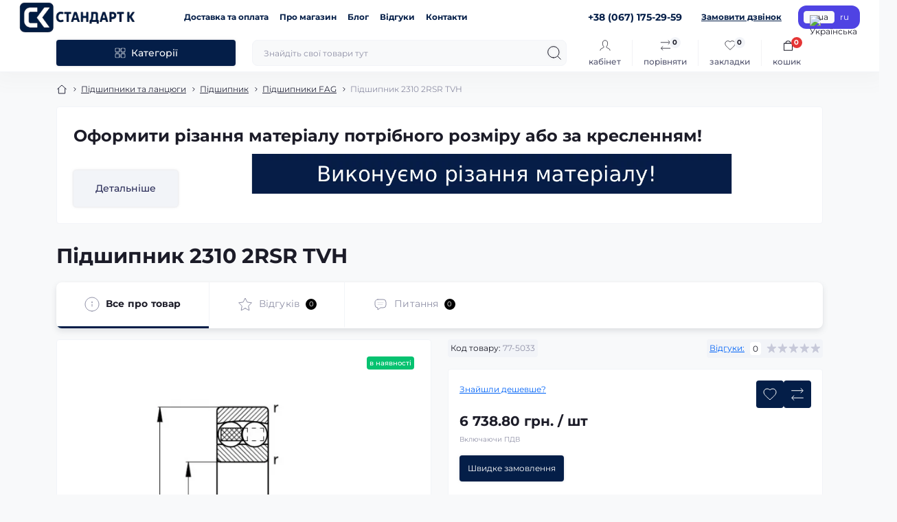

--- FILE ---
content_type: text/html; charset=utf-8
request_url: https://s-komp.com/podshipnik-2310-2rsr-tvh
body_size: 35884
content:
<!DOCTYPE html>
<!--[if IE]><![endif]-->
<!--[if IE 8 ]><html dir="ltr" lang="uk" class="ie8"><![endif]-->
<!--[if IE 9 ]><html dir="ltr" lang="uk" class="ie9"><![endif]-->
<!--[if (gt IE 9)|!(IE)]><!-->
<html dir="ltr" lang="uk" class="body-product">
<!--<![endif]-->
<head>
<meta charset="UTF-8" />
<meta name="viewport" content="width=device-width, initial-scale=1.0">
<title>Підшипник 2310 2RSR TVH | Купити в S komp</title>
<meta property="og:title" content="Підшипник 2310 2RSR TVH" />
<meta property="og:site_name" content="S-komp" />
<meta property="og:url" content="https://s-komp.com/podshipnik-2310-2rsr-tvh" />
<meta property="og:image" content="https://s-komp.com/image/catalog/podshypnyky-fag/screenshot-9.png" />
<meta property="og:image:type" content="image/png" />
<meta property="og:image:width" content="513" />
<meta property="og:image:height" content="616" />
<meta property="og:image:alt" content="Підшипник 2310 2RSR TVH" />
<meta property="og:type" content="product" />
<!-- Google Tag Manager -->
<script id="octGtm">(function(w,d,s,l,i){w[l]=w[l]||[];w[l].push({'gtm.start':
new Date().getTime(),event:'gtm.js'});var f=d.getElementsByTagName(s)[0],
j=d.createElement(s),dl=l!='dataLayer'?'&l='+l:'';j.async=true;j.src=
'https://www.googletagmanager.com/gtm.js?id='+i+dl;f.parentNode.insertBefore(j,f);
})(window,document,'script','dataLayer','GTM-TXQ83JF');</script>
<!-- End Google Tag Manager -->
<base href="https://s-komp.com/" />
<meta name="description" content="Підшипник 2310 2RSR TVH в наявності. Детальна характеристика ✅ найкраща ціна ✅ швидка доставка пo Україні ✅ гарантія від виробника і надійне пакування" />
<meta name="theme-color" content="rgb(255, 255, 255)"/>
<link rel="preload" as="style" href="https://s-komp.com/catalog/view/theme/oct_showcase/stylesheet/fd125c8fe2065883ea99aa2765a12ded.css?20251231134614">
<link href="https://s-komp.com/catalog/view/theme/oct_showcase/stylesheet/fd125c8fe2065883ea99aa2765a12ded.css?20251231134614" rel="stylesheet" media="screen" />
<link rel="preload" as="image" href="https://s-komp.com/image/cache/webp/catalog/podshypnyky-fag/screenshot-9-600x600.webp">
<link rel="preload" as="image" href="https://s-komp.com/image/catalog/new-logo.png">

<link rel="alternate" hreflang="uk-ua" href="https://s-komp.com/podshipnik-2310-2rsr-tvh" />
<link rel="alternate" hreflang="ru-ua" href="https://s-komp.com/ru/podshipnik-2310-2rsr-tvh" />
<link rel="alternate" hreflang="x-default" href="https://s-komp.com/podshipnik-2310-2rsr-tvh" />
<link href="https://s-komp.com/podshipnik-2310-2rsr-tvh" rel="canonical" />
<link href="https://s-komp.com/image/catalog/favicon.png" rel="icon" />
<!-- Global site tag (gtag.js) - Google Analytics -->
<script async src="https://www.googletagmanager.com/gtag/js?id=G-M0N70FJTBP"></script>
<script id="octAnalytics">
	window.dataLayer = window.dataLayer || [];

	function gtag(){dataLayer.push(arguments);}

	gtag('js', new Date());

	gtag('config', 'G-M0N70FJTBP');

		gtag('config', 'AW-853316461');
	</script>


<script id="dataFonts">
    let octFonts = localStorage.getItem('octFonts');
    if (octFonts !== null) {
        var octHead  = document.getElementsByTagName('head')[0];
        var octLink  = document.createElement('link');
        octLink.rel  = 'stylesheet';
        octLink.type = 'text/css';
        octLink.href = location.protocol + '//' + location.host + '/catalog/view/theme/oct_showcase/stylesheet/oct-fonts.css';
        octLink.media = 'all';
        octHead.appendChild(octLink);
    }
</script>
<style>
						#banner_plus_0_1.sc-banner-plus-item .content-block {background: rgb(255, 255, 255);}
						#banner_plus_0_1 .sc-banner-plus-title {color: rgb(28, 28, 40);}
						#banner_plus_0_1 .sc-banner-plus-text p {color: rgb(143, 144, 166);}
						#banner_plus_0_1 .sc-btn {color: rgb(41, 43, 87); background: rgb(242, 244, 248);}
						#banner_plus_0_1 .sc-btn:hover {color: rgb(255, 255, 255) !important; background: rgb(224, 52, 45);}
					
						#block0-1 .sc-advantages-item-title {color: rgb(28, 28, 40);}
			
						#block0-1 .sc-advantages-item-text {color: rgb(143, 144, 166);}
			
					
						#block0-2 .sc-advantages-item-title {color: rgb(28, 28, 40);}
			
						#block0-2 .sc-advantages-item-text {color: rgb(143, 144, 166);}
			
					
						#block0-3 .sc-advantages-item-title {color: rgb(39, 35, 35);}
			
						#block0-3 .sc-advantages-item-text {color: rgb(119, 119, 119);}
			
					
						#block0-4 .sc-advantages-item-title {color: rgb(28, 28, 40);}
			
						#block0-4 .sc-advantages-item-text {color: rgb(143, 144, 166);}
			
					
						#block0-5 .sc-advantages-item-title {color: rgb(28, 28, 40);}
			
						#block0-5 .sc-advantages-item-text {color: rgb(143, 144, 166);}
			
					
						#block0-6 .sc-advantages-item-title {color: rgb(28, 28, 40);}
			
						#block0-6 .sc-advantages-item-text {color: rgb(143, 144, 166);}
			
					.unit-additional {font-weight: bold;padding: 5px 20px;margin: 0 0 15px 0;display: inline-block;border: 1px solid #e0e0e0;font-size: 11px;}
.b24-widget-button-position-bottom-right {
	bottom: 100px !important;
}
</style></head>
<body data-popup-options="true">
<!-- Google Tag Manager (noscript) -->
<noscript><iframe src="https://www.googletagmanager.com/ns.html?id=GTM-TXQ83JF" height="0" width="0" style="display:none;visibility:hidden"></iframe></noscript>
<!-- End Google Tag Manager (noscript) -->
<div id="sidebar" class="sidebar d-xl-none fade">
    <button type="button" class="sc-btn sc-btn-with-icon no-btn br-4 ms-auto sc-btn-close" data-sidebar="close" aria-label="Close">
        <span class="sc-btn-icon sc-btn-icon-close"></span>
    </button>
    <div class="sidebar-header py-2 ps-4 pe-2 fw-700 dark-text d-flex align-items-center">
        <span class="sidebar-header-text">Меню</span>
    </div>
    <div id="sc_sidebar_content" class="sidebar-inner"></div>
</div>
<nav id="top">
	<div class="container-fluid container-xxl d-flex align-items-center justify-content-between h-100">
        <div class="top-left d-flex align-items-center">
                            <div id="logo" class="d-flex align-items-center justify-content-center order-1 order-xl-0">
                                            <a href="https://s-komp.com/">
                            <img src="https://s-komp.com/image/catalog/new-logo.png" title="S-komp" alt="S-komp" class="img-fluid" width="200" height="40" />
                        </a>
                                    </div>
                        <button id="mobile-menu-button" type="button" class="sc-btn sc-btn-with-icon no-btn br-4 sc-top-btn d-xl-none order-0 order-xl-1 ms-1 me-3" onclick="scSidebar('Меню', 'menu');" aria-label="Menu">
                <span class="sc-btn-icon sc-btn-icon-menu"></span>
            </button>
            <button id="mobile-search-button" type="button" class="sc-btn sc-btn-with-icon no-btn br-4 sc-top-btn d-md-none order-0 order-xl-1 me-3" onclick="scSidebar('Пошук', 'search');" aria-label="Search">
                <span class="sc-btn-icon sc-btn-icon-search"></span>
            </button>
                            <button id="mobile-locations-button" type="button" class="sc-btn sc-btn-with-icon no-btn br-4 sc-top-btn d-md-none order-2 me-3 ms-auto" onclick="scSidebar('Контакти та адреса', 'locations');" aria-label="Locations">
                    <span class="sc-btn-icon sc-btn-icon-location"></span>
                </button>
                                        <button type="button" class="sc-btn sc-btn-with-icon no-btn br-4 sc-top-btn d-md-none order-3" onclick="octPopupLogin();" aria-label="Account">
                    <span class="sc-btn-icon sc-btn-icon-account"></span>
                </button>
                                        <ul class="top-left-links list-unstyled fw-600 fsz-12 d-none d-xl-flex align-items-center">
                                        <li><a href="/dostavka-ta-oplata">Доставка та оплата</a></li>
                                        <li><a href="/pro-nas">Про магазин</a></li>
                                        <li><a href="/blog">Блог</a></li>
                                        <li><a href="/reviews">Відгуки</a></li>
                                        <li><a href="/contact-us">Контакти</a></li>
                                    </ul>
                    </div>
        <div class="top-right d-none d-md-flex align-items-center pe-md-3">
                            <div class="sc-dropdown-box">
                    <div class="sc-dropdown-toggle fw-700 fsz-14">+38 (067) 175-29-59</div>
                    <div class="sc-dropdown">
                        <div class="sc-dropdown-inner br-4 p-3">
                                                            <div class="sc-dropdown-inner-title d-flex align-items-center mb-2">
                                    <img src="https://s-komp.com/catalog/view/theme/oct_showcase/img/sprite.svg#include--dropdown-shedule-icon" alt="" width="24" height="24">
                                    <span class="fw-500 dark-text ms-2">Графік роботи:</span>
                                </div>
                                <ul class="list-unstyled fsz-14 light-text">
                                                                            <li>Пн-Пт: 8:30 - 17:00</li>
                                                                            <li>Сб-Нд: вихідні</li>
                                                                    </ul>
                                                                                        <div class="sc-header-location-phones">
                                    <div class="sc-dropdown-inner-title d-flex align-items-center mt-3 mb-2">
                                        <img src="https://s-komp.com/catalog/view/theme/oct_showcase/img/sprite.svg#include--dropdown-phones-icon" alt="" width="24" height="24">
                                        <span class="fw-500 dark-text ms-2">Зателефонуйте нам:</span>
                                    </div>
                                    <ul class="list-unstyled">
                                                                                    <li class="mb-1"><a href="tel:+380671752959" class="blue-link">+38 (067) 175-29-59</a></li>
                                                                                    <li class="mb-1"><a href="tel:+380933597877" class="blue-link">+38 (093) 359-78-77</a></li>
                                                                            </ul>
                                </div>
                                                        <a href="https://s-komp.com/contact-us" class="sc-btn sc-btn-primary small br-4 w-100 mt-3">Перейти до контактів</a>
                        </div>
                    </div>
                </div>
                                    <span class="fsz-12 fw-600 popup-call-trigger" onclick="octPopupCallPhone();">Замовити дзвінок</span>
                                        			    <div id="oct_desktop_language">
	<div id="language">
		<form action="https://s-komp.com/index.php?route=common/language/language" class="sc-switcher d-flex align-items-center p-2 br-12 ms-3 ms-xl-4" method="post" enctype="multipart/form-data" id="form-language">
						<button type="button" class="br-4 fsz-12 d-flex align-items-center justify-content-center language-select active" name="uk-ua" title="Українська">
									<img src="https://s-komp.com/catalog/language/uk-ua/uk-ua.png" alt="Українська" title="Українська" class="me-1" width="8" height="6" />
								ua
			</button>
						<button type="button" class="br-4 fsz-12 d-flex align-items-center justify-content-center language-select" name="ru-ru" title="russian">
								ru
			</button>
						<input type="hidden" name="code" value="" />
			<input type="hidden" name="redirect" value="eyJyb3V0ZSI6InByb2R1Y3RcL3Byb2R1Y3QiLCJ1cmwiOiImcHJvZHVjdF9pZD01MDMzJnBhdGg9NjJfMTQzXzQxNSIsInByb3RvY29sIjoiMSJ9" />
		</form>
	</div>
</div>

                        			    
                    </div>
	</div>
</nav>
<header class="header py-2">
    <div class="container-fluid container-xl position-relative">
        <div class="row">
            <div class="col-md-3 d-none d-xl-flex">
                <button id="menuToggleButton" type="button" class="sc-btn sc-btn-secondary br-4 py-2 px-3 w-100 fsz-14">
                    <span class="sc-btn-icon sc-btn-icon-catalog"></span>
                    <span class="sc-btn-text">Категорії</span>
                </button>
            </div>
            <div class="col-12 col-xl-9">
                <div class="d-flex align-items-center header-search-box">
                    <div class="header-search flex-grow-1 d-none d-md-block">
	<form id="search" class="position-relative">
	    <input id="input_search" type="text" name="search" value="" placeholder="Знайдіть свої товари тут" class="form-control br-8 py-2 px-3">
	    <button type="button" aria-label="Search" id="sc-search-button" class="sc-btn sc-btn-outline sc-btn-outline-secondary sc-btn-with-icon">
			<span class="sc-btn-icon sc-btn-icon-search"></span>
		</button>
		<div id="sc_livesearch_close" onclick="clearLiveSearch();" class="sc-livesearch-close d-flex align-items-center justify-content-center">
			<span></span>
		</div>
		<div id="sc_livesearch" class="sc-livesearch"></div>
	</form>
</div>



                    <div class="header-buttons d-flex justify-content-between justify-content-md-end align-items-center pe-md-3">
                        <button type="button" class="sc-btn sc-btn-with-icon no-btn d-flex flex-column justify-content-between align-items-center d-md-none header-buttons-catalog align-self-stretch" data-menu="open">
                            <svg width="17" height="16" viewBox="0 0 17 16" fill="none" xmlns="http://www.w3.org/2000/svg">
                                <g clip-path="url(#clip0_2678_3096)">
                                    <path d="M6.0999 0.399994H2.0999C1.43716 0.399994 0.899902 0.937252 0.899902 1.59999V5.59999C0.899902 6.26274 1.43716 6.79999 2.0999 6.79999H6.0999C6.76264 6.79999 7.2999 6.26274 7.2999 5.59999V1.59999C7.2999 0.937252 6.76264 0.399994 6.0999 0.399994Z" stroke="#1C1C28"/>
                                    <path d="M14.9002 0.399994H10.9002C10.2375 0.399994 9.7002 0.937252 9.7002 1.59999V5.59999C9.7002 6.26274 10.2375 6.79999 10.9002 6.79999H14.9002C15.5629 6.79999 16.1002 6.26274 16.1002 5.59999V1.59999C16.1002 0.937252 15.5629 0.399994 14.9002 0.399994Z" stroke="#1C1C28"/>
                                    <path d="M14.9002 9.20001H10.9002C10.2375 9.20001 9.7002 9.73727 9.7002 10.4V14.4C9.7002 15.0628 10.2375 15.6 10.9002 15.6H14.9002C15.5629 15.6 16.1002 15.0628 16.1002 14.4V10.4C16.1002 9.73727 15.5629 9.20001 14.9002 9.20001Z" stroke="#1C1C28"/>
                                    <path d="M6.0999 9.20001H2.0999C1.43716 9.20001 0.899902 9.73727 0.899902 10.4V14.4C0.899902 15.0628 1.43716 15.6 2.0999 15.6H6.0999C6.76264 15.6 7.2999 15.0628 7.2999 14.4V10.4C7.2999 9.73727 6.76264 9.20001 6.0999 9.20001Z" stroke="#1C1C28"/>
                                </g>
                                <defs>
                                    <clipPath id="clip0_2678_3096">
                                    <rect width="16" height="16" fill="white" transform="translate(0.5)"/>
                                    </clipPath>
                                </defs>
                            </svg>
                            <span class="text-lowercase">Каталог</span>
                        </button>
                                                                                                            <button type="button" onclick="octPopupLogin();" class="sc-btn sc-btn-with-icon no-btn header-buttons-account d-none d-md-flex flex-column justify-content-between fsz-12 align-items-center align-self-stretch">
                                    <span class="sc-btn-icon sc-btn-icon-account"></span>
                                    <span class="text-lowercase">Кабінет</span>
                                </button>
                                                                            <a href="https://s-komp.com/compare-products" data-compare-ids="" data-compare-text="До порівняння" data-compare-text-in="У порівнянні" class="sc-btn sc-btn-with-icon no-btn header-buttons-compare d-flex flex-column justify-content-between fsz-12 align-items-center align-self-stretch">
                            <span class="sc-btn-icon sc-btn-icon-compare"></span>
                            <span class="text-lowercase">Порівняти</span>
                            <span class="header-buttons-cart-quantity px-1">0</span>
                        </a>
                        <a href="https://s-komp.com/wishlist" data-wishlist-ids="" data-wishlist-text="В закладки" data-wishlist-text-in="У закладках" class="sc-btn sc-btn-with-icon no-btn d-flex flex-column justify-content-between header-buttons-wishlist fsz-12 align-items-center align-self-stretch">
                            <span class="sc-btn-icon sc-btn-icon-wishlist"></span>
                            <span class="text-lowercase">Закладки</span>
                            <span class="header-buttons-cart-quantity px-1">0</span>
                        </a>
                        <button title="Кошик" id="cart" class="sc-btn sc-btn-with-icon no-btn d-flex flex-column justify-content-between header-buttons-cart fsz-12 align-items-center align-self-stretch" type="button" onclick="octPopupCart();">
    <svg fill="none" width="16" height="16" viewBox="0 0 16 22" xmlns="http://www.w3.org/2000/svg">
        <path stroke="#1C1C28" stroke-width="1.4" stroke-linecap="round" stroke-linejoin="round" d="M1.833 7.041h16.333v14H1.833zm3.5 0a4.667 4.667 0 019.334 0"/>
    </svg>
    <span class="text-lowercase">Кошик</span>
    <span class="header-buttons-cart-quantity px-1">0</span>
</button>
<span class="d-none" data-cart-ids="" data-cart-text="До кошика" data-cart-text-in="У кошику"></span>
                    </div>
                                            <div id="sc_sidebar_locations_inner" class="d-none">
                            <div id="sc_sidebar_locations" class="d-none sidebar-locations p-3">
                                <div class="sc-location content-block active fsz-12">
                                    <div class="d-flex align-items-center">
                                        <div class="sc-location-address fw-700 dark-text pe-4 fsz-14">69006 Україна, Запорізька область, м Запоріжжя, вулиця Північне шосе, д 12</div>
                                                                            </div>
                                                                            <div class="sc-location-collapsed">
                                                                                            <div class="sc-location-phones mb-3">
                                                    <span class="sidebar-main-menu-item-title fw-600 dark-text">Телефони:</span>
                                                                                                            <a href="tel:+380671752959" class="blue-link fw-500">+38 (067) 175-29-59</a>
                                                                                                            <a href="tel:+380933597877" class="blue-link fw-500">+38 (093) 359-78-77</a>
                                                                                                    </div>
                                                                                                                                        <div class="sc-location-shedule mb-3">
                                                    <div class="sidebar-main-menu-item-title fw-600 dark-text mb-2">Графік роботи:</div>
                                                                                                            <span>Пн-Пт: 8:30 - 17:00</span><br>
                                                                                                            <span>Сб-Нд: вихідні</span><br>
                                                                                                    </div>
                                                                                                                                        <div class="sc-location-map">
                                                    <div class="sidebar-main-menu-item-title fw-600 mb-3 dark-text">Схема проїзду:</div>
                                                    <div id="oct-contact-map" class="not_in"></div>
                                                </div>
                                                
                                                                                    </div>
                                                                    </div>
                                                                
                            </div>
                        </div>
                                    </div>
            </div>
        </div>
            <div class="sc-megamenu">
        <div class="sidebar-header py-2 ps-4 pe-2 fw-700 dark-text d-flex d-xl-none align-items-center justify-content-between">
            <span class="sidebar-header-text">Каталог</span>
            <span class="sc-btn sc-btn-with-icon br-4 no-btn d-flex align-items-center justify-content-center sc-megamenu-close">
                <span class="sc-btn-icon sc-btn-icon-close"></span>
            </span>
        </div>
        <nav>
            <ul class="sc-megamenu-list list-unstyled py-xxl-2">
                                <li class="sc-megamenu-list-item d-flex align-items-center justify-content-between">
                    <a href="https://s-komp.com/izolyacijni-materiali"  class="d-flex align-items-center flex-grow-1">
                                                <span class="fsz-14">Ізоляційні матеріали</span>
                    </a>
                                            <span class="sc-btn sc-btn-with-icon br-4 no-btn d-flex align-items-center justify-content-center">
                            <span class="sc-btn-icon sc-btn-icon-chevron"></span>
                        </span>
                                                            <div class="sc-megamenu-child sc-megamenu-child-narrow">
                        <div class="sidebar-header py-2 ps-4 pe-2 fw-700 dark-text d-flex align-items-center justify-content-between d-xl-none sc-megamenu-back">
                            <div class="d-flex align-items-center">
                                <button type="button" class="sc-btn sc-btn-secondary sc-btn-with-icon br-4 me-3 p-0 d-flex align-items-center justify-content-center" aria-label="Back">
                                    <span class="sc-btn-icon sc-btn-icon-chevron"></span>
                                </button>
                                <span class="sidebar-header-text">Ізоляційні матеріали</span>
                            </div>
                            <span class="sc-btn sc-btn-with-icon br-4 no-btn d-flex align-items-center justify-content-center sc-megamenu-close">
                                <span class="sc-btn-icon sc-btn-icon-close"></span>
                            </span>
                        </div>
                                                    <ul class="list-unstyled">
                                                                    <li class="fsz-14 fw-500 d-flex align-items-center justify-content-between">
                                        <a class="flex-grow-1" href="https://s-komp.com/izolyacijni-materiali/sharuvati-plastiki-i-folgovanij-dielektrik">Шаруваті пластики і фольгований діелектрик</a>
                                                                                    <span class="sc-btn sc-btn-with-icon br-4 no-btn d-flex align-items-center justify-content-center sc-btn-children">
                                                <span class="sc-btn-icon sc-btn-icon-chevron"></span>
                                            </span>
                                                                                                                            <div class="sc-megamenu-child sc-megamenu-child-narrow">
                                                <div class="sidebar-header py-2 ps-4 pe-2 fw-700 dark-text d-flex align-items-center justify-content-between d-xl-none sc-megamenu-back">
                                                    <div class="d-flex align-items-center">
                                                        <button type="button" class="sc-btn sc-btn-secondary sc-btn-with-icon br-4 me-3 p-0 d-flex align-items-center justify-content-center" aria-label="Back">
                                                            <span class="sc-btn-icon sc-btn-icon-chevron"></span>
                                                        </button>
                                                        <span class="sidebar-header-text">Шаруваті пластики і фольгований діелектрик</span>
                                                    </div>
                                                    <span class="sc-btn sc-btn-with-icon br-4 no-btn d-flex align-items-center justify-content-center sc-megamenu-close">
                                                        <span class="sc-btn-icon sc-btn-icon-close"></span>
                                                    </span>
                                                </div>
                                                <ul class="list-unstyled">
                                                                                                            <li class="fsz-14 fw-500 d-flex align-items-center justify-content-between">
                                                            <a class="flex-grow-1" href="https://s-komp.com/izolyacijni-materiali/sharuvati-plastiki-i-folgovanij-dielektrik/tekstolit">Текстоліт</a>
                                                                                                                                                                                </li>
                                                                                                            <li class="fsz-14 fw-500 d-flex align-items-center justify-content-between">
                                                            <a class="flex-grow-1" href="https://s-komp.com/izolyacijni-materiali/sharuvati-plastiki-i-folgovanij-dielektrik/sklotekstolit">Склотекстоліт</a>
                                                                                                                            <span class="sc-btn sc-btn-with-icon br-4 no-btn d-flex align-items-center justify-content-center">
                                                                    <span class="sc-btn-icon sc-btn-icon-chevron"></span>
                                                                </span>
                                                                                                                                                                                        <div class="sc-megamenu-child sc-megamenu-child-narrow">
                                                                    <div class="sidebar-header py-2 ps-4 pe-2 fw-700 dark-text d-flex align-items-center justify-content-between d-xl-none sc-megamenu-back">
                                                                        <div class="d-flex align-items-center">
                                                                            <button type="button" class="sc-btn sc-btn-secondary sc-btn-with-icon br-4 me-3 p-0 d-flex align-items-center justify-content-center" aria-label="Back">
                                                                                <span class="sc-btn-icon sc-btn-icon-chevron"></span>
                                                                            </button>
                                                                            <span class="sidebar-header-text">Склотекстоліт</span>
                                                                        </div>
                                                                        <span class="sc-btn sc-btn-with-icon br-4 no-btn d-flex align-items-center justify-content-center sc-megamenu-close">
                                                                            <span class="sc-btn-icon sc-btn-icon-close"></span>
                                                                        </span>
                                                                    </div>
                                                                    <ul class="list-unstyled">
                                                                                                                                                    <li class="fsz-14 fw-500 d-flex align-items-center justify-content-start">
                                                                                <a class="flex-grow-1" href="https://s-komp.com/izolyacijni-materiali/sharuvati-plastiki-i-folgovanij-dielektrik/sklotekstolit/lyst">
                                                                                    Склотекстоліт листовий
                                                                                </a>
                                                                            </li>
                                                                                                                                                    <li class="fsz-14 fw-500 d-flex align-items-center justify-content-start">
                                                                                <a class="flex-grow-1" href="https://s-komp.com/izolyacijni-materiali/sharuvati-plastiki-i-folgovanij-dielektrik/sklotekstolit/sterzhen">
                                                                                    Склотекстоліт стрижневий
                                                                                </a>
                                                                            </li>
                                                                                                                                                    <li class="fsz-14 fw-500 d-flex align-items-center justify-content-start">
                                                                                <a class="flex-grow-1" href="https://s-komp.com/izolyacijni-materiali/sharuvati-plastiki-i-folgovanij-dielektrik/sklotekstolit/folhyrovannyi">
                                                                                    Склотекстоліт фольгований
                                                                                </a>
                                                                            </li>
                                                                                                                                                                                                                    </ul>
                                                                </div>
                                                                                                                    </li>
                                                                                                            <li class="fsz-14 fw-500 d-flex align-items-center justify-content-between">
                                                            <a class="flex-grow-1" href="https://s-komp.com/izolyacijni-materiali/sharuvati-plastiki-i-folgovanij-dielektrik/getinaks">Гетинакс</a>
                                                                                                                                                                                </li>
                                                                                                                                                        </ul>
                                            </div>
                                                                            </li>
                                                                    <li class="fsz-14 fw-500 d-flex align-items-center justify-content-between">
                                        <a class="flex-grow-1" href="https://s-komp.com/izolyacijni-materiali/plastmasi-i-polimeri">Пластмаси і полімери</a>
                                                                                    <span class="sc-btn sc-btn-with-icon br-4 no-btn d-flex align-items-center justify-content-center sc-btn-children">
                                                <span class="sc-btn-icon sc-btn-icon-chevron"></span>
                                            </span>
                                                                                                                            <div class="sc-megamenu-child sc-megamenu-child-narrow">
                                                <div class="sidebar-header py-2 ps-4 pe-2 fw-700 dark-text d-flex align-items-center justify-content-between d-xl-none sc-megamenu-back">
                                                    <div class="d-flex align-items-center">
                                                        <button type="button" class="sc-btn sc-btn-secondary sc-btn-with-icon br-4 me-3 p-0 d-flex align-items-center justify-content-center" aria-label="Back">
                                                            <span class="sc-btn-icon sc-btn-icon-chevron"></span>
                                                        </button>
                                                        <span class="sidebar-header-text">Пластмаси і полімери</span>
                                                    </div>
                                                    <span class="sc-btn sc-btn-with-icon br-4 no-btn d-flex align-items-center justify-content-center sc-megamenu-close">
                                                        <span class="sc-btn-icon sc-btn-icon-close"></span>
                                                    </span>
                                                </div>
                                                <ul class="list-unstyled">
                                                                                                            <li class="fsz-14 fw-500 d-flex align-items-center justify-content-between">
                                                            <a class="flex-grow-1" href="https://s-komp.com/izolyacijni-materiali/plastmasi-i-polimeri/orgsklo-akril">Оргскло (Акрил листовий)</a>
                                                                                                                                                                                </li>
                                                                                                            <li class="fsz-14 fw-500 d-flex align-items-center justify-content-between">
                                                            <a class="flex-grow-1" href="https://s-komp.com/izolyacijni-materiali/plastmasi-i-polimeri/polikarbonati">Полікарбонат</a>
                                                                                                                                                                                </li>
                                                                                                            <li class="fsz-14 fw-500 d-flex align-items-center justify-content-between">
                                                            <a class="flex-grow-1" href="https://s-komp.com/izolyacijni-materiali/plastmasi-i-polimeri/kompozit">Композит листовий алюмінієвий</a>
                                                                                                                                                                                </li>
                                                                                                            <li class="fsz-14 fw-500 d-flex align-items-center justify-content-between">
                                                            <a class="flex-grow-1" href="https://s-komp.com/izolyacijni-materiali/plastmasi-i-polimeri/poliacetal">Поліацеталь (POM-C)</a>
                                                                                                                            <span class="sc-btn sc-btn-with-icon br-4 no-btn d-flex align-items-center justify-content-center">
                                                                    <span class="sc-btn-icon sc-btn-icon-chevron"></span>
                                                                </span>
                                                                                                                                                                                        <div class="sc-megamenu-child sc-megamenu-child-narrow">
                                                                    <div class="sidebar-header py-2 ps-4 pe-2 fw-700 dark-text d-flex align-items-center justify-content-between d-xl-none sc-megamenu-back">
                                                                        <div class="d-flex align-items-center">
                                                                            <button type="button" class="sc-btn sc-btn-secondary sc-btn-with-icon br-4 me-3 p-0 d-flex align-items-center justify-content-center" aria-label="Back">
                                                                                <span class="sc-btn-icon sc-btn-icon-chevron"></span>
                                                                            </button>
                                                                            <span class="sidebar-header-text">Поліацеталь (POM-C)</span>
                                                                        </div>
                                                                        <span class="sc-btn sc-btn-with-icon br-4 no-btn d-flex align-items-center justify-content-center sc-megamenu-close">
                                                                            <span class="sc-btn-icon sc-btn-icon-close"></span>
                                                                        </span>
                                                                    </div>
                                                                    <ul class="list-unstyled">
                                                                                                                                                    <li class="fsz-14 fw-500 d-flex align-items-center justify-content-start">
                                                                                <a class="flex-grow-1" href="https://s-komp.com/izolyacijni-materiali/plastmasi-i-polimeri/poliacetal/poliacetal-listovoj">
                                                                                    Поліацеталь листовий
                                                                                </a>
                                                                            </li>
                                                                                                                                                    <li class="fsz-14 fw-500 d-flex align-items-center justify-content-start">
                                                                                <a class="flex-grow-1" href="https://s-komp.com/izolyacijni-materiali/plastmasi-i-polimeri/poliacetal/poliacetal-strizhen">
                                                                                    Поліацеталь стрижень
                                                                                </a>
                                                                            </li>
                                                                                                                                                                                                                    </ul>
                                                                </div>
                                                                                                                    </li>
                                                                                                            <li class="fsz-14 fw-500 d-flex align-items-center justify-content-between">
                                                            <a class="flex-grow-1" href="https://s-komp.com/izolyacijni-materiali/plastmasi-i-polimeri/ftoroplast-f-41">Фторопласт 4 (PTFE)</a>
                                                                                                                            <span class="sc-btn sc-btn-with-icon br-4 no-btn d-flex align-items-center justify-content-center">
                                                                    <span class="sc-btn-icon sc-btn-icon-chevron"></span>
                                                                </span>
                                                                                                                                                                                        <div class="sc-megamenu-child sc-megamenu-child-narrow">
                                                                    <div class="sidebar-header py-2 ps-4 pe-2 fw-700 dark-text d-flex align-items-center justify-content-between d-xl-none sc-megamenu-back">
                                                                        <div class="d-flex align-items-center">
                                                                            <button type="button" class="sc-btn sc-btn-secondary sc-btn-with-icon br-4 me-3 p-0 d-flex align-items-center justify-content-center" aria-label="Back">
                                                                                <span class="sc-btn-icon sc-btn-icon-chevron"></span>
                                                                            </button>
                                                                            <span class="sidebar-header-text">Фторопласт 4 (PTFE)</span>
                                                                        </div>
                                                                        <span class="sc-btn sc-btn-with-icon br-4 no-btn d-flex align-items-center justify-content-center sc-megamenu-close">
                                                                            <span class="sc-btn-icon sc-btn-icon-close"></span>
                                                                        </span>
                                                                    </div>
                                                                    <ul class="list-unstyled">
                                                                                                                                                    <li class="fsz-14 fw-500 d-flex align-items-center justify-content-start">
                                                                                <a class="flex-grow-1" href="https://s-komp.com/izolyacijni-materiali/plastmasi-i-polimeri/ftoroplast-f-41/list">
                                                                                    Фторопласт 4 листовий
                                                                                </a>
                                                                            </li>
                                                                                                                                                    <li class="fsz-14 fw-500 d-flex align-items-center justify-content-start">
                                                                                <a class="flex-grow-1" href="https://s-komp.com/izolyacijni-materiali/plastmasi-i-polimeri/ftoroplast-f-41/strizhen1">
                                                                                    Фторопласт 4 стрижень
                                                                                </a>
                                                                            </li>
                                                                                                                                                    <li class="fsz-14 fw-500 d-flex align-items-center justify-content-start">
                                                                                <a class="flex-grow-1" href="https://s-komp.com/izolyacijni-materiali/plastmasi-i-polimeri/ftoroplast-f-41/strichka-fum1">
                                                                                    Стрічка ФУМ
                                                                                </a>
                                                                            </li>
                                                                                                                                                    <li class="fsz-14 fw-500 d-flex align-items-center justify-content-start">
                                                                                <a class="flex-grow-1" href="https://s-komp.com/izolyacijni-materiali/plastmasi-i-polimeri/ftoroplast-f-41/trubki-ftoroplastovi">
                                                                                    Трубки фторопластові
                                                                                </a>
                                                                            </li>
                                                                                                                                                    <li class="fsz-14 fw-500 d-flex align-items-center justify-content-start">
                                                                                <a class="flex-grow-1" href="https://s-komp.com/izolyacijni-materiali/plastmasi-i-polimeri/ftoroplast-f-41/plivka-ftoroplastova">
                                                                                    Плівка фторопластова
                                                                                </a>
                                                                            </li>
                                                                                                                                                    <li class="fsz-14 fw-500 d-flex align-items-center justify-content-start">
                                                                                <a class="flex-grow-1" href="https://s-komp.com/izolyacijni-materiali/plastmasi-i-polimeri/ftoroplast-f-41/palyat-fum-ftoroplastovij">
                                                                                    Палять ФУМ Фторопластовий
                                                                                </a>
                                                                            </li>
                                                                                                                                                                                                                    </ul>
                                                                </div>
                                                                                                                    </li>
                                                                                                            <li class="fsz-14 fw-500 d-flex align-items-center justify-content-between">
                                                            <a class="flex-grow-1" href="https://s-komp.com/izolyacijni-materiali/plastmasi-i-polimeri/kaprolon-poliamid">Капролон (PA-6)</a>
                                                                                                                            <span class="sc-btn sc-btn-with-icon br-4 no-btn d-flex align-items-center justify-content-center">
                                                                    <span class="sc-btn-icon sc-btn-icon-chevron"></span>
                                                                </span>
                                                                                                                                                                                        <div class="sc-megamenu-child sc-megamenu-child-narrow">
                                                                    <div class="sidebar-header py-2 ps-4 pe-2 fw-700 dark-text d-flex align-items-center justify-content-between d-xl-none sc-megamenu-back">
                                                                        <div class="d-flex align-items-center">
                                                                            <button type="button" class="sc-btn sc-btn-secondary sc-btn-with-icon br-4 me-3 p-0 d-flex align-items-center justify-content-center" aria-label="Back">
                                                                                <span class="sc-btn-icon sc-btn-icon-chevron"></span>
                                                                            </button>
                                                                            <span class="sidebar-header-text">Капролон (PA-6)</span>
                                                                        </div>
                                                                        <span class="sc-btn sc-btn-with-icon br-4 no-btn d-flex align-items-center justify-content-center sc-megamenu-close">
                                                                            <span class="sc-btn-icon sc-btn-icon-close"></span>
                                                                        </span>
                                                                    </div>
                                                                    <ul class="list-unstyled">
                                                                                                                                                    <li class="fsz-14 fw-500 d-flex align-items-center justify-content-start">
                                                                                <a class="flex-grow-1" href="https://s-komp.com/izolyacijni-materiali/plastmasi-i-polimeri/kaprolon-poliamid/strizhen">
                                                                                    Капролон стрижневий
                                                                                </a>
                                                                            </li>
                                                                                                                                                    <li class="fsz-14 fw-500 d-flex align-items-center justify-content-start">
                                                                                <a class="flex-grow-1" href="https://s-komp.com/izolyacijni-materiali/plastmasi-i-polimeri/kaprolon-poliamid/list3">
                                                                                    Капролон листовий
                                                                                </a>
                                                                            </li>
                                                                                                                                                                                                                    </ul>
                                                                </div>
                                                                                                                    </li>
                                                                                                            <li class="fsz-14 fw-500 d-flex align-items-center justify-content-between">
                                                            <a class="flex-grow-1" href="https://s-komp.com/izolyacijni-materiali/plastmasi-i-polimeri/polietilen">Поліетилен листовий (HDPE)</a>
                                                                                                                                                                                </li>
                                                                                                            <li class="fsz-14 fw-500 d-flex align-items-center justify-content-between">
                                                            <a class="flex-grow-1" href="https://s-komp.com/izolyacijni-materiali/plastmasi-i-polimeri/polipropilen">Поліпропілен (PP-C)</a>
                                                                                                                            <span class="sc-btn sc-btn-with-icon br-4 no-btn d-flex align-items-center justify-content-center">
                                                                    <span class="sc-btn-icon sc-btn-icon-chevron"></span>
                                                                </span>
                                                                                                                                                                                        <div class="sc-megamenu-child sc-megamenu-child-narrow">
                                                                    <div class="sidebar-header py-2 ps-4 pe-2 fw-700 dark-text d-flex align-items-center justify-content-between d-xl-none sc-megamenu-back">
                                                                        <div class="d-flex align-items-center">
                                                                            <button type="button" class="sc-btn sc-btn-secondary sc-btn-with-icon br-4 me-3 p-0 d-flex align-items-center justify-content-center" aria-label="Back">
                                                                                <span class="sc-btn-icon sc-btn-icon-chevron"></span>
                                                                            </button>
                                                                            <span class="sidebar-header-text">Поліпропілен (PP-C)</span>
                                                                        </div>
                                                                        <span class="sc-btn sc-btn-with-icon br-4 no-btn d-flex align-items-center justify-content-center sc-megamenu-close">
                                                                            <span class="sc-btn-icon sc-btn-icon-close"></span>
                                                                        </span>
                                                                    </div>
                                                                    <ul class="list-unstyled">
                                                                                                                                                    <li class="fsz-14 fw-500 d-flex align-items-center justify-content-start">
                                                                                <a class="flex-grow-1" href="https://s-komp.com/izolyacijni-materiali/plastmasi-i-polimeri/polipropilen/polipropilen-listovoj">
                                                                                    Поліпропілен листовий
                                                                                </a>
                                                                            </li>
                                                                                                                                                    <li class="fsz-14 fw-500 d-flex align-items-center justify-content-start">
                                                                                <a class="flex-grow-1" href="https://s-komp.com/izolyacijni-materiali/plastmasi-i-polimeri/polipropilen/polipropilen-sterzhnevoj">
                                                                                    Поліпропілен стрижень
                                                                                </a>
                                                                            </li>
                                                                                                                                                                                                                    </ul>
                                                                </div>
                                                                                                                    </li>
                                                                                                            <li class="fsz-14 fw-500 d-flex align-items-center justify-content-between">
                                                            <a class="flex-grow-1" href="https://s-komp.com/izolyacijni-materiali/plastmasi-i-polimeri/abs-plastik">АБС пластик лист (ABS)</a>
                                                                                                                                                                                </li>
                                                                                                            <li class="fsz-14 fw-500 d-flex align-items-center justify-content-between">
                                                            <a class="flex-grow-1" href="https://s-komp.com/izolyacijni-materiali/plastmasi-i-polimeri/karbovanye-listy-ugleplastikovye">Лист карбоновий</a>
                                                                                                                                                                                </li>
                                                                                                            <li class="fsz-14 fw-500 d-flex align-items-center justify-content-between">
                                                            <a class="flex-grow-1" href="https://s-komp.com/izolyacijni-materiali/plastmasi-i-polimeri/list-pvh-polihlorvinilovyj">Листи ПВХ</a>
                                                                                                                                                                                </li>
                                                                                                            <li class="fsz-14 fw-500 d-flex align-items-center justify-content-between">
                                                            <a class="flex-grow-1" href="https://s-komp.com/izolyacijni-materiali/plastmasi-i-polimeri/dyuroston-1">Дюростон</a>
                                                                                                                                                                                </li>
                                                                                                                                                        </ul>
                                            </div>
                                                                            </li>
                                                                    <li class="fsz-14 fw-500 d-flex align-items-center justify-content-between">
                                        <a class="flex-grow-1" href="https://s-komp.com/izolyacijni-materiali/plivki">Плівки</a>
                                                                                                                    </li>
                                                                    <li class="fsz-14 fw-500 d-flex align-items-center justify-content-between">
                                        <a class="flex-grow-1" href="https://s-komp.com/izolyacijni-materiali/trubki-elektroizolyacijni">Електроізоляційна трубка</a>
                                                                                    <span class="sc-btn sc-btn-with-icon br-4 no-btn d-flex align-items-center justify-content-center sc-btn-children">
                                                <span class="sc-btn-icon sc-btn-icon-chevron"></span>
                                            </span>
                                                                                                                            <div class="sc-megamenu-child sc-megamenu-child-narrow">
                                                <div class="sidebar-header py-2 ps-4 pe-2 fw-700 dark-text d-flex align-items-center justify-content-between d-xl-none sc-megamenu-back">
                                                    <div class="d-flex align-items-center">
                                                        <button type="button" class="sc-btn sc-btn-secondary sc-btn-with-icon br-4 me-3 p-0 d-flex align-items-center justify-content-center" aria-label="Back">
                                                            <span class="sc-btn-icon sc-btn-icon-chevron"></span>
                                                        </button>
                                                        <span class="sidebar-header-text">Електроізоляційна трубка</span>
                                                    </div>
                                                    <span class="sc-btn sc-btn-with-icon br-4 no-btn d-flex align-items-center justify-content-center sc-megamenu-close">
                                                        <span class="sc-btn-icon sc-btn-icon-close"></span>
                                                    </span>
                                                </div>
                                                <ul class="list-unstyled">
                                                                                                            <li class="fsz-14 fw-500 d-flex align-items-center justify-content-between">
                                                            <a class="flex-grow-1" href="https://s-komp.com/izolyacijni-materiali/trubki-elektroizolyacijni/trubki-tkr-kremnijorganichni">Трубка ТКР</a>
                                                                                                                                                                                </li>
                                                                                                            <li class="fsz-14 fw-500 d-flex align-items-center justify-content-between">
                                                            <a class="flex-grow-1" href="https://s-komp.com/izolyacijni-materiali/trubki-elektroizolyacijni/trubki-tlv">Трубка ТЛВ</a>
                                                                                                                                                                                </li>
                                                                                                            <li class="fsz-14 fw-500 d-flex align-items-center justify-content-between">
                                                            <a class="flex-grow-1" href="https://s-komp.com/izolyacijni-materiali/trubki-elektroizolyacijni/trubki-tksp">Трубка ТКСП</a>
                                                                                                                                                                                </li>
                                                                                                            <li class="fsz-14 fw-500 d-flex align-items-center justify-content-between">
                                                            <a class="flex-grow-1" href="https://s-komp.com/izolyacijni-materiali/trubki-elektroizolyacijni/trubki-tv-40-pvkh">Трубка ПВХ ТВ 40</a>
                                                                                                                                                                                </li>
                                                                                                            <li class="fsz-14 fw-500 d-flex align-items-center justify-content-between">
                                                            <a class="flex-grow-1" href="https://s-komp.com/izolyacijni-materiali/trubki-elektroizolyacijni/trubka-tut-termousadna">Трубка ТУТ</a>
                                                                                                                                                                                </li>
                                                                                                                                                        </ul>
                                            </div>
                                                                            </li>
                                                                    <li class="fsz-14 fw-500 d-flex align-items-center justify-content-between">
                                        <a class="flex-grow-1" href="https://s-komp.com/izolyacijni-materiali/strichki-elektroizolyacijni">Електроізоляційна стрічка</a>
                                                                                    <span class="sc-btn sc-btn-with-icon br-4 no-btn d-flex align-items-center justify-content-center sc-btn-children">
                                                <span class="sc-btn-icon sc-btn-icon-chevron"></span>
                                            </span>
                                                                                                                            <div class="sc-megamenu-child sc-megamenu-child-narrow">
                                                <div class="sidebar-header py-2 ps-4 pe-2 fw-700 dark-text d-flex align-items-center justify-content-between d-xl-none sc-megamenu-back">
                                                    <div class="d-flex align-items-center">
                                                        <button type="button" class="sc-btn sc-btn-secondary sc-btn-with-icon br-4 me-3 p-0 d-flex align-items-center justify-content-center" aria-label="Back">
                                                            <span class="sc-btn-icon sc-btn-icon-chevron"></span>
                                                        </button>
                                                        <span class="sidebar-header-text">Електроізоляційна стрічка</span>
                                                    </div>
                                                    <span class="sc-btn sc-btn-with-icon br-4 no-btn d-flex align-items-center justify-content-center sc-megamenu-close">
                                                        <span class="sc-btn-icon sc-btn-icon-close"></span>
                                                    </span>
                                                </div>
                                                <ul class="list-unstyled">
                                                                                                            <li class="fsz-14 fw-500 d-flex align-items-center justify-content-between">
                                                            <a class="flex-grow-1" href="https://s-komp.com/izolyacijni-materiali/strichki-elektroizolyacijni/izolyacijna-strichka-pvh">Ізоляційна стрічка ПВХ</a>
                                                                                                                                                                                </li>
                                                                                                            <li class="fsz-14 fw-500 d-flex align-items-center justify-content-between">
                                                            <a class="flex-grow-1" href="https://s-komp.com/izolyacijni-materiali/strichki-elektroizolyacijni/izolyacijna-strichka-hb">Ізоляційна стрічка ХБ</a>
                                                                                                                                                                                </li>
                                                                                                            <li class="fsz-14 fw-500 d-flex align-items-center justify-content-between">
                                                            <a class="flex-grow-1" href="https://s-komp.com/izolyacijni-materiali/strichki-elektroizolyacijni/sklostrichka-les">Склострічка ЛЕС</a>
                                                                                                                                                                                </li>
                                                                                                            <li class="fsz-14 fw-500 d-flex align-items-center justify-content-between">
                                                            <a class="flex-grow-1" href="https://s-komp.com/izolyacijni-materiali/strichki-elektroizolyacijni/sklostrichka-lesb">Склострічка ЛЕСБ</a>
                                                                                                                                                                                </li>
                                                                                                            <li class="fsz-14 fw-500 d-flex align-items-center justify-content-between">
                                                            <a class="flex-grow-1" href="https://s-komp.com/izolyacijni-materiali/strichki-elektroizolyacijni/strichka-kiperna">Стрічка кіперна</a>
                                                                                                                                                                                </li>
                                                                                                            <li class="fsz-14 fw-500 d-flex align-items-center justify-content-between">
                                                            <a class="flex-grow-1" href="https://s-komp.com/izolyacijni-materiali/strichki-elektroizolyacijni/strichka-lavsanova">Стрічка лавсанова</a>
                                                                                                                                                                                </li>
                                                                                                            <li class="fsz-14 fw-500 d-flex align-items-center justify-content-between">
                                                            <a class="flex-grow-1" href="https://s-komp.com/izolyacijni-materiali/strichki-elektroizolyacijni/strichka-lpp-400-lpp-1000">Стрічка ЛПП-400/ЛПП-1000</a>
                                                                                                                                                                                </li>
                                                                                                            <li class="fsz-14 fw-500 d-flex align-items-center justify-content-between">
                                                            <a class="flex-grow-1" href="https://s-komp.com/izolyacijni-materiali/strichki-elektroizolyacijni/strichka-letsar">Стрічка ЛЭТСАР</a>
                                                                                                                                                                                </li>
                                                                                                            <li class="fsz-14 fw-500 d-flex align-items-center justify-content-between">
                                                            <a class="flex-grow-1" href="https://s-komp.com/izolyacijni-materiali/strichki-elektroizolyacijni/strichka-mitkaleva">Стрічка міткалева</a>
                                                                                                                                                                                </li>
                                                                                                            <li class="fsz-14 fw-500 d-flex align-items-center justify-content-between">
                                                            <a class="flex-grow-1" href="https://s-komp.com/izolyacijni-materiali/strichki-elektroizolyacijni/strichka-ple-u">Стрічка ПЛЭ-У</a>
                                                                                                                                                                                </li>
                                                                                                            <li class="fsz-14 fw-500 d-flex align-items-center justify-content-between">
                                                            <a class="flex-grow-1" href="https://s-komp.com/izolyacijni-materiali/strichki-elektroizolyacijni/strichka-poliefirna">Стрічка поліефірна</a>
                                                                                                                                                                                </li>
                                                                                                            <li class="fsz-14 fw-500 d-flex align-items-center justify-content-between">
                                                            <a class="flex-grow-1" href="https://s-komp.com/izolyacijni-materiali/strichki-elektroizolyacijni/strichka-sklobondazhna-lsbe-155-lsbe-180">Стрічка склобондажна ЛСБЭ-155/ЛСБЭ-180</a>
                                                                                                                                                                                </li>
                                                                                                            <li class="fsz-14 fw-500 d-flex align-items-center justify-content-between">
                                                            <a class="flex-grow-1" href="https://s-komp.com/izolyacijni-materiali/strichki-elektroizolyacijni/strichka-smolyana">Стрічка смоляна</a>
                                                                                                                                                                                </li>
                                                                                                            <li class="fsz-14 fw-500 d-flex align-items-center justify-content-between">
                                                            <a class="flex-grow-1" href="https://s-komp.com/izolyacijni-materiali/strichki-elektroizolyacijni/strichka-taftyana">Стрічка тафтяна</a>
                                                                                                                                                                                </li>
                                                                                                            <li class="fsz-14 fw-500 d-flex align-items-center justify-content-between">
                                                            <a class="flex-grow-1" href="https://s-komp.com/izolyacijni-materiali/strichki-elektroizolyacijni/strichka-ftoroplastova-f-4d">Стрічка фторопластова Ф-4Д</a>
                                                                                                                                                                                </li>
                                                                                                            <li class="fsz-14 fw-500 d-flex align-items-center justify-content-between">
                                                            <a class="flex-grow-1" href="https://s-komp.com/izolyacijni-materiali/strichki-elektroizolyacijni/strichka-fum">Стрічка ФУМ</a>
                                                                                                                                                                                </li>
                                                                                                                                                        </ul>
                                            </div>
                                                                            </li>
                                                                    <li class="fsz-14 fw-500 d-flex align-items-center justify-content-between">
                                        <a class="flex-grow-1" href="https://s-komp.com/izolyacijni-materiali/shnuri-izolyacijni">Шнури ізоляційні</a>
                                                                                                                    </li>
                                                                    <li class="fsz-14 fw-500 d-flex align-items-center justify-content-between">
                                        <a class="flex-grow-1" href="https://s-komp.com/izolyacijni-materiali/elektroizolyacijnij-papir-karton">Електроізоляційний картон (пресшпан)</a>
                                                                                    <span class="sc-btn sc-btn-with-icon br-4 no-btn d-flex align-items-center justify-content-center sc-btn-children">
                                                <span class="sc-btn-icon sc-btn-icon-chevron"></span>
                                            </span>
                                                                                                                            <div class="sc-megamenu-child sc-megamenu-child-narrow">
                                                <div class="sidebar-header py-2 ps-4 pe-2 fw-700 dark-text d-flex align-items-center justify-content-between d-xl-none sc-megamenu-back">
                                                    <div class="d-flex align-items-center">
                                                        <button type="button" class="sc-btn sc-btn-secondary sc-btn-with-icon br-4 me-3 p-0 d-flex align-items-center justify-content-center" aria-label="Back">
                                                            <span class="sc-btn-icon sc-btn-icon-chevron"></span>
                                                        </button>
                                                        <span class="sidebar-header-text">Електроізоляційний картон (пресшпан)</span>
                                                    </div>
                                                    <span class="sc-btn sc-btn-with-icon br-4 no-btn d-flex align-items-center justify-content-center sc-megamenu-close">
                                                        <span class="sc-btn-icon sc-btn-icon-close"></span>
                                                    </span>
                                                </div>
                                                <ul class="list-unstyled">
                                                                                                            <li class="fsz-14 fw-500 d-flex align-items-center justify-content-between">
                                                            <a class="flex-grow-1" href="https://s-komp.com/izolyacijni-materiali/elektroizolyacijnij-papir-karton/azbopapir">Азбопапір</a>
                                                                                                                                                                                </li>
                                                                                                            <li class="fsz-14 fw-500 d-flex align-items-center justify-content-between">
                                                            <a class="flex-grow-1" href="https://s-komp.com/izolyacijni-materiali/elektroizolyacijnij-papir-karton/elektrokarton">Електрокартон</a>
                                                                                                                                                                                </li>
                                                                                                            <li class="fsz-14 fw-500 d-flex align-items-center justify-content-between">
                                                            <a class="flex-grow-1" href="https://s-komp.com/izolyacijni-materiali/elektroizolyacijnij-papir-karton/elektronit1">Електроніт</a>
                                                                                                                                                                                </li>
                                                                                                            <li class="fsz-14 fw-500 d-flex align-items-center justify-content-between">
                                                            <a class="flex-grow-1" href="https://s-komp.com/izolyacijni-materiali/elektroizolyacijnij-papir-karton/papir-kabelnij">Папір кабельний</a>
                                                                                                                                                                                </li>
                                                                                                            <li class="fsz-14 fw-500 d-flex align-items-center justify-content-between">
                                                            <a class="flex-grow-1" href="https://s-komp.com/izolyacijni-materiali/elektroizolyacijnij-papir-karton/papir-telefonij">Папір телефоний</a>
                                                                                                                                                                                </li>
                                                                                                                                                        </ul>
                                            </div>
                                                                            </li>
                                                                    <li class="fsz-14 fw-500 d-flex align-items-center justify-content-between">
                                        <a class="flex-grow-1" href="https://s-komp.com/izolyacijni-materiali/lakotkanina">Лакотканина</a>
                                                                                    <span class="sc-btn sc-btn-with-icon br-4 no-btn d-flex align-items-center justify-content-center sc-btn-children">
                                                <span class="sc-btn-icon sc-btn-icon-chevron"></span>
                                            </span>
                                                                                                                            <div class="sc-megamenu-child sc-megamenu-child-narrow">
                                                <div class="sidebar-header py-2 ps-4 pe-2 fw-700 dark-text d-flex align-items-center justify-content-between d-xl-none sc-megamenu-back">
                                                    <div class="d-flex align-items-center">
                                                        <button type="button" class="sc-btn sc-btn-secondary sc-btn-with-icon br-4 me-3 p-0 d-flex align-items-center justify-content-center" aria-label="Back">
                                                            <span class="sc-btn-icon sc-btn-icon-chevron"></span>
                                                        </button>
                                                        <span class="sidebar-header-text">Лакотканина</span>
                                                    </div>
                                                    <span class="sc-btn sc-btn-with-icon br-4 no-btn d-flex align-items-center justify-content-center sc-megamenu-close">
                                                        <span class="sc-btn-icon sc-btn-icon-close"></span>
                                                    </span>
                                                </div>
                                                <ul class="list-unstyled">
                                                                                                            <li class="fsz-14 fw-500 d-flex align-items-center justify-content-between">
                                                            <a class="flex-grow-1" href="https://s-komp.com/izolyacijni-materiali/lakotkanina/lakotkanina-lkm">Лакотканина ЛКМ</a>
                                                                                                                                                                                </li>
                                                                                                            <li class="fsz-14 fw-500 d-flex align-items-center justify-content-between">
                                                            <a class="flex-grow-1" href="https://s-komp.com/izolyacijni-materiali/lakotkanina/lakotkanina-lshm">Лакотканина ЛШМ</a>
                                                                                                                                                                                </li>
                                                                                                            <li class="fsz-14 fw-500 d-flex align-items-center justify-content-between">
                                                            <a class="flex-grow-1" href="https://s-komp.com/izolyacijni-materiali/lakotkanina/sklolakotkanina">Склолакотканина</a>
                                                                                                                                                                                </li>
                                                                                                            <li class="fsz-14 fw-500 d-flex align-items-center justify-content-between">
                                                            <a class="flex-grow-1" href="https://s-komp.com/izolyacijni-materiali/lakotkanina/skloplastik">Склопластик</a>
                                                                                                                                                                                </li>
                                                                                                            <li class="fsz-14 fw-500 d-flex align-items-center justify-content-between">
                                                            <a class="flex-grow-1" href="https://s-komp.com/izolyacijni-materiali/lakotkanina/sklotkanina">Склотканина</a>
                                                                                                                                                                                </li>
                                                                                                            <li class="fsz-14 fw-500 d-flex align-items-center justify-content-between">
                                                            <a class="flex-grow-1" href="https://s-komp.com/izolyacijni-materiali/lakotkanina/sklotkanina-prosochena">Склотканина пропітана</a>
                                                                                                                                                                                </li>
                                                                                                                                                        </ul>
                                            </div>
                                                                            </li>
                                                                    <li class="fsz-14 fw-500 d-flex align-items-center justify-content-between">
                                        <a class="flex-grow-1" href="https://s-komp.com/izolyacijni-materiali/elektroizolyacijni-laki-emali-kompaundi-smoli">Електроізоляційні лаки, емалі, компаунди, смоли</a>
                                                                                    <span class="sc-btn sc-btn-with-icon br-4 no-btn d-flex align-items-center justify-content-center sc-btn-children">
                                                <span class="sc-btn-icon sc-btn-icon-chevron"></span>
                                            </span>
                                                                                                                            <div class="sc-megamenu-child sc-megamenu-child-narrow">
                                                <div class="sidebar-header py-2 ps-4 pe-2 fw-700 dark-text d-flex align-items-center justify-content-between d-xl-none sc-megamenu-back">
                                                    <div class="d-flex align-items-center">
                                                        <button type="button" class="sc-btn sc-btn-secondary sc-btn-with-icon br-4 me-3 p-0 d-flex align-items-center justify-content-center" aria-label="Back">
                                                            <span class="sc-btn-icon sc-btn-icon-chevron"></span>
                                                        </button>
                                                        <span class="sidebar-header-text">Електроізоляційні лаки, емалі, компаунди, смоли</span>
                                                    </div>
                                                    <span class="sc-btn sc-btn-with-icon br-4 no-btn d-flex align-items-center justify-content-center sc-megamenu-close">
                                                        <span class="sc-btn-icon sc-btn-icon-close"></span>
                                                    </span>
                                                </div>
                                                <ul class="list-unstyled">
                                                                                                            <li class="fsz-14 fw-500 d-flex align-items-center justify-content-between">
                                                            <a class="flex-grow-1" href="https://s-komp.com/izolyacijni-materiali/elektroizolyacijni-laki-emali-kompaundi-smoli/smoli">Епоксидні смоли</a>
                                                                                                                                                                                </li>
                                                                                                            <li class="fsz-14 fw-500 d-flex align-items-center justify-content-between">
                                                            <a class="flex-grow-1" href="https://s-komp.com/izolyacijni-materiali/elektroizolyacijni-laki-emali-kompaundi-smoli/kompaundi">Компаунди</a>
                                                                                                                                                                                </li>
                                                                                                            <li class="fsz-14 fw-500 d-flex align-items-center justify-content-between">
                                                            <a class="flex-grow-1" href="https://s-komp.com/izolyacijni-materiali/elektroizolyacijni-laki-emali-kompaundi-smoli/laki">Лаки</a>
                                                                                                                                                                                </li>
                                                                                                            <li class="fsz-14 fw-500 d-flex align-items-center justify-content-between">
                                                            <a class="flex-grow-1" href="https://s-komp.com/izolyacijni-materiali/elektroizolyacijni-laki-emali-kompaundi-smoli/emali">Емалі</a>
                                                                                                                                                                                </li>
                                                                                                                                                        </ul>
                                            </div>
                                                                            </li>
                                                                    <li class="fsz-14 fw-500 d-flex align-items-center justify-content-between">
                                        <a class="flex-grow-1" href="https://s-komp.com/izolyacijni-materiali/kompozicijni-materiali">Композиційні матеріали</a>
                                                                                    <span class="sc-btn sc-btn-with-icon br-4 no-btn d-flex align-items-center justify-content-center sc-btn-children">
                                                <span class="sc-btn-icon sc-btn-icon-chevron"></span>
                                            </span>
                                                                                                                            <div class="sc-megamenu-child sc-megamenu-child-narrow">
                                                <div class="sidebar-header py-2 ps-4 pe-2 fw-700 dark-text d-flex align-items-center justify-content-between d-xl-none sc-megamenu-back">
                                                    <div class="d-flex align-items-center">
                                                        <button type="button" class="sc-btn sc-btn-secondary sc-btn-with-icon br-4 me-3 p-0 d-flex align-items-center justify-content-center" aria-label="Back">
                                                            <span class="sc-btn-icon sc-btn-icon-chevron"></span>
                                                        </button>
                                                        <span class="sidebar-header-text">Композиційні матеріали</span>
                                                    </div>
                                                    <span class="sc-btn sc-btn-with-icon br-4 no-btn d-flex align-items-center justify-content-center sc-megamenu-close">
                                                        <span class="sc-btn-icon sc-btn-icon-close"></span>
                                                    </span>
                                                </div>
                                                <ul class="list-unstyled">
                                                                                                            <li class="fsz-14 fw-500 d-flex align-items-center justify-content-between">
                                                            <a class="flex-grow-1" href="https://s-komp.com/izolyacijni-materiali/kompozicijni-materiali/izofleks-1911">Ізофлекс 191</a>
                                                                                                                                                                                </li>
                                                                                                            <li class="fsz-14 fw-500 d-flex align-items-center justify-content-between">
                                                            <a class="flex-grow-1" href="https://s-komp.com/izolyacijni-materiali/kompozicijni-materiali/imidofleks-2921">Імідофлекс 292</a>
                                                                                                                                                                                </li>
                                                                                                            <li class="fsz-14 fw-500 d-flex align-items-center justify-content-between">
                                                            <a class="flex-grow-1" href="https://s-komp.com/izolyacijni-materiali/kompozicijni-materiali/alyumofleksb">Алюмофлекс</a>
                                                                                                                                                                                </li>
                                                                                                            <li class="fsz-14 fw-500 d-flex align-items-center justify-content-between">
                                                            <a class="flex-grow-1" href="https://s-komp.com/izolyacijni-materiali/kompozicijni-materiali/sintofleks">Сінтофлекс</a>
                                                                                                                                                                                </li>
                                                                                                            <li class="fsz-14 fw-500 d-flex align-items-center justify-content-between">
                                                            <a class="flex-grow-1" href="https://s-komp.com/izolyacijni-materiali/kompozicijni-materiali/elifleks">Эліфлекс</a>
                                                                                                                                                                                </li>
                                                                                                                                                        </ul>
                                            </div>
                                                                            </li>
                                                                    <li class="fsz-14 fw-500 d-flex align-items-center justify-content-between">
                                        <a class="flex-grow-1" href="https://s-komp.com/izolyacijni-materiali/slyudosoderzhashi-materiali">Слюдовмісні матеріали</a>
                                                                                    <span class="sc-btn sc-btn-with-icon br-4 no-btn d-flex align-items-center justify-content-center sc-btn-children">
                                                <span class="sc-btn-icon sc-btn-icon-chevron"></span>
                                            </span>
                                                                                                                            <div class="sc-megamenu-child sc-megamenu-child-narrow">
                                                <div class="sidebar-header py-2 ps-4 pe-2 fw-700 dark-text d-flex align-items-center justify-content-between d-xl-none sc-megamenu-back">
                                                    <div class="d-flex align-items-center">
                                                        <button type="button" class="sc-btn sc-btn-secondary sc-btn-with-icon br-4 me-3 p-0 d-flex align-items-center justify-content-center" aria-label="Back">
                                                            <span class="sc-btn-icon sc-btn-icon-chevron"></span>
                                                        </button>
                                                        <span class="sidebar-header-text">Слюдовмісні матеріали</span>
                                                    </div>
                                                    <span class="sc-btn sc-btn-with-icon br-4 no-btn d-flex align-items-center justify-content-center sc-megamenu-close">
                                                        <span class="sc-btn-icon sc-btn-icon-close"></span>
                                                    </span>
                                                </div>
                                                <ul class="list-unstyled">
                                                                                                            <li class="fsz-14 fw-500 d-flex align-items-center justify-content-between">
                                                            <a class="flex-grow-1" href="https://s-komp.com/izolyacijni-materiali/slyudosoderzhashi-materiali/visokotemperaturnij-i-gnuchkij-material">Високотемпературний і гнучкий матеріал</a>
                                                                                                                                                                                </li>
                                                                                                            <li class="fsz-14 fw-500 d-flex align-items-center justify-content-between">
                                                            <a class="flex-grow-1" href="https://s-komp.com/izolyacijni-materiali/slyudosoderzhashi-materiali/visokotemperaturnij-material">Високотемпературний матеріал</a>
                                                                                                                                                                                </li>
                                                                                                            <li class="fsz-14 fw-500 d-flex align-items-center justify-content-between">
                                                            <a class="flex-grow-1" href="https://s-komp.com/izolyacijni-materiali/slyudosoderzhashi-materiali/vologostijki-materiali">Вологостійкі матеріали</a>
                                                                                                                                                                                </li>
                                                                                                            <li class="fsz-14 fw-500 d-flex align-items-center justify-content-between">
                                                            <a class="flex-grow-1" href="https://s-komp.com/izolyacijni-materiali/slyudosoderzhashi-materiali/gnuchki-materiali">Гнучкі матеріали</a>
                                                                                                                                                                                </li>
                                                                                                            <li class="fsz-14 fw-500 d-flex align-items-center justify-content-between">
                                                            <a class="flex-grow-1" href="https://s-komp.com/izolyacijni-materiali/slyudosoderzhashi-materiali/kolektorni-materiali">Колекторні матеріали</a>
                                                                                                                                                                                </li>
                                                                                                            <li class="fsz-14 fw-500 d-flex align-items-center justify-content-between">
                                                            <a class="flex-grow-1" href="https://s-komp.com/izolyacijni-materiali/slyudosoderzhashi-materiali/strichki-slyudinit-ne-prosocheni">Стрічки слюдініт. не просочені</a>
                                                                                                                                                                                </li>
                                                                                                            <li class="fsz-14 fw-500 d-flex align-items-center justify-content-between">
                                                            <a class="flex-grow-1" href="https://s-komp.com/izolyacijni-materiali/slyudosoderzhashi-materiali/strichki-slyudinitovi">Стрічки слюдинітові</a>
                                                                                                                                                                                </li>
                                                                                                            <li class="fsz-14 fw-500 d-flex align-items-center justify-content-between">
                                                            <a class="flex-grow-1" href="https://s-komp.com/izolyacijni-materiali/slyudosoderzhashi-materiali/strichki-slyudinitovi-prosocheni">Стрічки слюдинітові просочені</a>
                                                                                                                                                                                </li>
                                                                                                            <li class="fsz-14 fw-500 d-flex align-items-center justify-content-between">
                                                            <a class="flex-grow-1" href="https://s-komp.com/izolyacijni-materiali/slyudosoderzhashi-materiali/termostijkij-slyudyanij-material">Термостійкий слюдяний матеріал</a>
                                                                                                                                                                                </li>
                                                                                                            <li class="fsz-14 fw-500 d-flex align-items-center justify-content-between">
                                                            <a class="flex-grow-1" href="https://s-komp.com/izolyacijni-materiali/slyudosoderzhashi-materiali/formuvalni-materiali">Формувальні матеріали</a>
                                                                                                                                                                                </li>
                                                                                                                                                        </ul>
                                            </div>
                                                                            </li>
                                                                                            </ul>
                                            </div>
                                                        </li>
                                <li class="sc-megamenu-list-item d-flex align-items-center justify-content-between">
                    <a href="https://s-komp.com/gumotehnichni-virobi-gtv"  class="d-flex align-items-center flex-grow-1">
                                                <span class="fsz-14">Гумотехнічні вироби (ГТВ)</span>
                    </a>
                                            <span class="sc-btn sc-btn-with-icon br-4 no-btn d-flex align-items-center justify-content-center">
                            <span class="sc-btn-icon sc-btn-icon-chevron"></span>
                        </span>
                                                            <div class="sc-megamenu-child sc-megamenu-child-narrow">
                        <div class="sidebar-header py-2 ps-4 pe-2 fw-700 dark-text d-flex align-items-center justify-content-between d-xl-none sc-megamenu-back">
                            <div class="d-flex align-items-center">
                                <button type="button" class="sc-btn sc-btn-secondary sc-btn-with-icon br-4 me-3 p-0 d-flex align-items-center justify-content-center" aria-label="Back">
                                    <span class="sc-btn-icon sc-btn-icon-chevron"></span>
                                </button>
                                <span class="sidebar-header-text">Гумотехнічні вироби (ГТВ)</span>
                            </div>
                            <span class="sc-btn sc-btn-with-icon br-4 no-btn d-flex align-items-center justify-content-center sc-megamenu-close">
                                <span class="sc-btn-icon sc-btn-icon-close"></span>
                            </span>
                        </div>
                                                    <ul class="list-unstyled">
                                                                    <li class="fsz-14 fw-500 d-flex align-items-center justify-content-between">
                                        <a class="flex-grow-1" href="https://s-komp.com/gumotehnichni-virobi-gtv/rukava-shlangi">Рукава шланги</a>
                                                                                    <span class="sc-btn sc-btn-with-icon br-4 no-btn d-flex align-items-center justify-content-center sc-btn-children">
                                                <span class="sc-btn-icon sc-btn-icon-chevron"></span>
                                            </span>
                                                                                                                            <div class="sc-megamenu-child sc-megamenu-child-narrow">
                                                <div class="sidebar-header py-2 ps-4 pe-2 fw-700 dark-text d-flex align-items-center justify-content-between d-xl-none sc-megamenu-back">
                                                    <div class="d-flex align-items-center">
                                                        <button type="button" class="sc-btn sc-btn-secondary sc-btn-with-icon br-4 me-3 p-0 d-flex align-items-center justify-content-center" aria-label="Back">
                                                            <span class="sc-btn-icon sc-btn-icon-chevron"></span>
                                                        </button>
                                                        <span class="sidebar-header-text">Рукава шланги</span>
                                                    </div>
                                                    <span class="sc-btn sc-btn-with-icon br-4 no-btn d-flex align-items-center justify-content-center sc-megamenu-close">
                                                        <span class="sc-btn-icon sc-btn-icon-close"></span>
                                                    </span>
                                                </div>
                                                <ul class="list-unstyled">
                                                                                                            <li class="fsz-14 fw-500 d-flex align-items-center justify-content-between">
                                                            <a class="flex-grow-1" href="https://s-komp.com/gumotehnichni-virobi-gtv/rukava-shlangi/rezinovye-rukava-gosttu">Гумові рукава</a>
                                                                                                                            <span class="sc-btn sc-btn-with-icon br-4 no-btn d-flex align-items-center justify-content-center">
                                                                    <span class="sc-btn-icon sc-btn-icon-chevron"></span>
                                                                </span>
                                                                                                                                                                                        <div class="sc-megamenu-child sc-megamenu-child-narrow">
                                                                    <div class="sidebar-header py-2 ps-4 pe-2 fw-700 dark-text d-flex align-items-center justify-content-between d-xl-none sc-megamenu-back">
                                                                        <div class="d-flex align-items-center">
                                                                            <button type="button" class="sc-btn sc-btn-secondary sc-btn-with-icon br-4 me-3 p-0 d-flex align-items-center justify-content-center" aria-label="Back">
                                                                                <span class="sc-btn-icon sc-btn-icon-chevron"></span>
                                                                            </button>
                                                                            <span class="sidebar-header-text">Гумові рукава</span>
                                                                        </div>
                                                                        <span class="sc-btn sc-btn-with-icon br-4 no-btn d-flex align-items-center justify-content-center sc-megamenu-close">
                                                                            <span class="sc-btn-icon sc-btn-icon-close"></span>
                                                                        </span>
                                                                    </div>
                                                                    <ul class="list-unstyled">
                                                                                                                                                    <li class="fsz-14 fw-500 d-flex align-items-center justify-content-start">
                                                                                <a class="flex-grow-1" href="https://s-komp.com/gumotehnichni-virobi-gtv/rukava-shlangi/rezinovye-rukava-gosttu/rukava-napirni-gumovi-gost-18698-79">
                                                                                    Рукава напірні гумові
                                                                                </a>
                                                                            </li>
                                                                                                                                                    <li class="fsz-14 fw-500 d-flex align-items-center justify-content-start">
                                                                                <a class="flex-grow-1" href="https://s-komp.com/gumotehnichni-virobi-gtv/rukava-shlangi/rezinovye-rukava-gosttu/rukavi-napirno-vsmoktuyuchi-gost-5398-76">
                                                                                    Рукава напірно всмоктуючі
                                                                                </a>
                                                                            </li>
                                                                                                                                                    <li class="fsz-14 fw-500 d-flex align-items-center justify-content-start">
                                                                                <a class="flex-grow-1" href="https://s-komp.com/gumotehnichni-virobi-gtv/rukava-shlangi/rezinovye-rukava-gosttu/rukava-dlya-gazovogo-zvaryuvannya-ta-rizannya-metaliv-gost-9356-75">
                                                                                    Рукава для газового зварювання та різання металів
                                                                                </a>
                                                                            </li>
                                                                                                                                                    <li class="fsz-14 fw-500 d-flex align-items-center justify-content-start">
                                                                                <a class="flex-grow-1" href="https://s-komp.com/gumotehnichni-virobi-gtv/rukava-shlangi/rezinovye-rukava-gosttu/rukava-gost-10362">
                                                                                    Рукав напірний (ДСТУ 10362 76)
                                                                                </a>
                                                                            </li>
                                                                                                                                                    <li class="fsz-14 fw-500 d-flex align-items-center justify-content-start">
                                                                                <a class="flex-grow-1" href="https://s-komp.com/gumotehnichni-virobi-gtv/rukava-shlangi/rezinovye-rukava-gosttu/rukava-dyuritovi-tu-0056016-87">
                                                                                    Дюрітові рукава
                                                                                </a>
                                                                            </li>
                                                                                                                                                    <li class="fsz-14 fw-500 d-flex align-items-center justify-content-start">
                                                                                <a class="flex-grow-1" href="https://s-komp.com/gumotehnichni-virobi-gtv/rukava-shlangi/rezinovye-rukava-gosttu/rukava-dlya-bituma-190-s-tu-2554-187-05788889-2004">
                                                                                    Рукав для бітуму
                                                                                </a>
                                                                            </li>
                                                                                                                                                    <li class="fsz-14 fw-500 d-flex align-items-center justify-content-start">
                                                                                <a class="flex-grow-1" href="https://s-komp.com/gumotehnichni-virobi-gtv/rukava-shlangi/rezinovye-rukava-gosttu/rukava-visokogo-tisku-gost-6286-73-din-20022-en-853-en-857">
                                                                                    Рукави високого тиску ГОСТ 6286-73, DIN 20022, EN 853, EN 857
                                                                                </a>
                                                                            </li>
                                                                                                                                                    <li class="fsz-14 fw-500 d-flex align-items-center justify-content-start">
                                                                                <a class="flex-grow-1" href="https://s-komp.com/gumotehnichni-virobi-gtv/rukava-shlangi/rezinovye-rukava-gosttu/rukava-polivalni-shlang-dlya-polivu">
                                                                                    Рукави поливальні, шланг для поливу
                                                                                </a>
                                                                            </li>
                                                                                                                                                                                                                    </ul>
                                                                </div>
                                                                                                                    </li>
                                                                                                            <li class="fsz-14 fw-500 d-flex align-items-center justify-content-between">
                                                            <a class="flex-grow-1" href="https://s-komp.com/gumotehnichni-virobi-gtv/rukava-shlangi/rukava-polihlorvinilovi-pvh-pvc">Рукава ПВХ (PVC)</a>
                                                                                                                                                                                </li>
                                                                                                            <li class="fsz-14 fw-500 d-flex align-items-center justify-content-between">
                                                            <a class="flex-grow-1" href="https://s-komp.com/gumotehnichni-virobi-gtv/rukava-shlangi/rukava-poliuretanovi-pu">Рукав поліуретановий</a>
                                                                                                                                                                                </li>
                                                                                                            <li class="fsz-14 fw-500 d-flex align-items-center justify-content-between">
                                                            <a class="flex-grow-1" href="https://s-komp.com/gumotehnichni-virobi-gtv/rukava-shlangi/homuti-i-z-yednannya">Хомути і з'єднання</a>
                                                                                                                                                                                </li>
                                                                                                            <li class="fsz-14 fw-500 d-flex align-items-center justify-content-between">
                                                            <a class="flex-grow-1" href="https://s-komp.com/gumotehnichni-virobi-gtv/rukava-shlangi/rukava-marki-alfagomma">Рукави марки Alfagomma (Італія)</a>
                                                                                                                                                                                </li>
                                                                                                            <li class="fsz-14 fw-500 d-flex align-items-center justify-content-between">
                                                            <a class="flex-grow-1" href="https://s-komp.com/gumotehnichni-virobi-gtv/rukava-shlangi/rukava-marki-semperit">Рукав Semperit</a>
                                                                                                                                                                                </li>
                                                                                                            <li class="fsz-14 fw-500 d-flex align-items-center justify-content-between">
                                                            <a class="flex-grow-1" href="https://s-komp.com/gumotehnichni-virobi-gtv/rukava-shlangi/rukava-marki-sel">Рукави марки SEL (США)</a>
                                                                                                                                                                                </li>
                                                                                                            <li class="fsz-14 fw-500 d-flex align-items-center justify-content-between">
                                                            <a class="flex-grow-1" href="https://s-komp.com/gumotehnichni-virobi-gtv/rukava-shlangi/rukava-marki-espiroflex">Рукави марки Espiroflex (Іспанія)</a>
                                                                                                                                                                                </li>
                                                                                                            <li class="fsz-14 fw-500 d-flex align-items-center justify-content-between">
                                                            <a class="flex-grow-1" href="https://s-komp.com/gumotehnichni-virobi-gtv/rukava-shlangi/rukava-marki-ipl">Рукави марки IPL (Італія)</a>
                                                                                                                                                                                </li>
                                                                                                            <li class="fsz-14 fw-500 d-flex align-items-center justify-content-between">
                                                            <a class="flex-grow-1" href="https://s-komp.com/gumotehnichni-virobi-gtv/rukava-shlangi/rukava-marki-exl-ukraina">Рукави марки EXL (Україна)</a>
                                                                                                                                                                                </li>
                                                                                                            <li class="fsz-14 fw-500 d-flex align-items-center justify-content-between">
                                                            <a class="flex-grow-1" href="https://s-komp.com/gumotehnichni-virobi-gtv/rukava-shlangi/rukava-marki-simplex-chehiya">Рукави марки SIMPLEX (Чехія)</a>
                                                                                                                                                                                </li>
                                                                                                            <li class="fsz-14 fw-500 d-flex align-items-center justify-content-between">
                                                            <a class="flex-grow-1" href="https://s-komp.com/gumotehnichni-virobi-gtv/rukava-shlangi/rukava-marki-stream-chehiya">Рукави марки STREAM (Чехія)</a>
                                                                                                                                                                                </li>
                                                                                                            <li class="fsz-14 fw-500 d-flex align-items-center justify-content-between">
                                                            <a class="flex-grow-1" href="https://s-komp.com/gumotehnichni-virobi-gtv/rukava-shlangi/rukava-marki-excellent">Рукава марки EXCELLENT (Китай)  </a>
                                                                                                                                                                                </li>
                                                                                                            <li class="fsz-14 fw-500 d-flex align-items-center justify-content-between">
                                                            <a class="flex-grow-1" href="https://s-komp.com/gumotehnichni-virobi-gtv/rukava-shlangi/rukava-marki-gumatech-ukraina"> Рукави марки GUMATECH (Україна)</a>
                                                                                                                                                                                </li>
                                                                                                            <li class="fsz-14 fw-500 d-flex align-items-center justify-content-between">
                                                            <a class="flex-grow-1" href="https://s-komp.com/gumotehnichni-virobi-gtv/rukava-shlangi/rukava-marki-eximplast-ukraina">Рукави марки EximPlast (Україна)</a>
                                                                                                                                                                                </li>
                                                                                                            <li class="fsz-14 fw-500 d-flex align-items-center justify-content-between">
                                                            <a class="flex-grow-1" href="https://s-komp.com/gumotehnichni-virobi-gtv/rukava-shlangi/rukava-marki-thor-italiya">Рукави марки THOR (Італія)</a>
                                                                                                                                                                                </li>
                                                                                                                                                        </ul>
                                            </div>
                                                                            </li>
                                                                    <li class="fsz-14 fw-500 d-flex align-items-center justify-content-between">
                                        <a class="flex-grow-1" href="https://s-komp.com/gumotehnichni-virobi-gtv/konveyerni-strichki">Транспортерна стрічка</a>
                                                                                    <span class="sc-btn sc-btn-with-icon br-4 no-btn d-flex align-items-center justify-content-center sc-btn-children">
                                                <span class="sc-btn-icon sc-btn-icon-chevron"></span>
                                            </span>
                                                                                                                            <div class="sc-megamenu-child sc-megamenu-child-narrow">
                                                <div class="sidebar-header py-2 ps-4 pe-2 fw-700 dark-text d-flex align-items-center justify-content-between d-xl-none sc-megamenu-back">
                                                    <div class="d-flex align-items-center">
                                                        <button type="button" class="sc-btn sc-btn-secondary sc-btn-with-icon br-4 me-3 p-0 d-flex align-items-center justify-content-center" aria-label="Back">
                                                            <span class="sc-btn-icon sc-btn-icon-chevron"></span>
                                                        </button>
                                                        <span class="sidebar-header-text">Транспортерна стрічка</span>
                                                    </div>
                                                    <span class="sc-btn sc-btn-with-icon br-4 no-btn d-flex align-items-center justify-content-center sc-megamenu-close">
                                                        <span class="sc-btn-icon sc-btn-icon-close"></span>
                                                    </span>
                                                </div>
                                                <ul class="list-unstyled">
                                                                                                            <li class="fsz-14 fw-500 d-flex align-items-center justify-content-between">
                                                            <a class="flex-grow-1" href="https://s-komp.com/gumotehnichni-virobi-gtv/konveyerni-strichki/lenta-konvejernaya-bknl-65-gost-20-85">Стрічка конвеєрна БКНЛ 65</a>
                                                                                                                                                                                </li>
                                                                                                            <li class="fsz-14 fw-500 d-flex align-items-center justify-content-between">
                                                            <a class="flex-grow-1" href="https://s-komp.com/gumotehnichni-virobi-gtv/konveyerni-strichki/lenta-konvejernaya-tk-100">Стрічка конвеєрна ТК-100</a>
                                                                                                                                                                                </li>
                                                                                                            <li class="fsz-14 fw-500 d-flex align-items-center justify-content-between">
                                                            <a class="flex-grow-1" href="https://s-komp.com/gumotehnichni-virobi-gtv/konveyerni-strichki/lenta-konvejernaya-tk-200">Конвеєрна стрічка ТК 200</a>
                                                                                                                                                                                </li>
                                                                                                            <li class="fsz-14 fw-500 d-flex align-items-center justify-content-between">
                                                            <a class="flex-grow-1" href="https://s-komp.com/gumotehnichni-virobi-gtv/konveyerni-strichki/norijna-transporterna-strichka">Стрічка зернометателя</a>
                                                                                                                                                                                </li>
                                                                                                            <li class="fsz-14 fw-500 d-flex align-items-center justify-content-between">
                                                            <a class="flex-grow-1" href="https://s-komp.com/gumotehnichni-virobi-gtv/konveyerni-strichki/transporterna-strichka-pvh-pvc">Стрічки транспортерні ПВХ (PVC)</a>
                                                                                                                                                                                </li>
                                                                                                            <li class="fsz-14 fw-500 d-flex align-items-center justify-content-between">
                                                            <a class="flex-grow-1" href="https://s-komp.com/gumotehnichni-virobi-gtv/konveyerni-strichki/transporterna-poliuretanova-strichka-pu">Поліуретанова транспортерна стрічка (PU)</a>
                                                                                                                                                                                </li>
                                                                                                            <li class="fsz-14 fw-500 d-flex align-items-center justify-content-between">
                                                            <a class="flex-grow-1" href="https://s-komp.com/gumotehnichni-virobi-gtv/konveyerni-strichki/lenta-konvejernaya-savatech-sloveniya">Стрічка конвеєрна (EP-200)</a>
                                                                                                                                                                                </li>
                                                                                                            <li class="fsz-14 fw-500 d-flex align-items-center justify-content-between">
                                                            <a class="flex-grow-1" href="https://s-komp.com/gumotehnichni-virobi-gtv/konveyerni-strichki/transportena-strichka-kale-turechchina">Транспортерна стрічка KALE (Туреччина)</a>
                                                                                                                                                                                </li>
                                                                                                            <li class="fsz-14 fw-500 d-flex align-items-center justify-content-between">
                                                            <a class="flex-grow-1" href="https://s-komp.com/gumotehnichni-virobi-gtv/konveyerni-strichki/strichka-dlya-bigovih-dorizhok">Стрічка для бігової доріжки</a>
                                                                                                                                                                                </li>
                                                                                                            <li class="fsz-14 fw-500 d-flex align-items-center justify-content-between">
                                                            <a class="flex-grow-1" href="https://s-komp.com/gumotehnichni-virobi-gtv/konveyerni-strichki/strichka-transporterna-dlya-kasovih-boksiv">Стрічка транспортерна для касових боксів</a>
                                                                                                                                                                                </li>
                                                                                                            <li class="fsz-14 fw-500 d-flex align-items-center justify-content-between">
                                                            <a class="flex-grow-1" href="https://s-komp.com/gumotehnichni-virobi-gtv/konveyerni-strichki/transporterni-strichki-gost-20-85">Транспортерні стрічки ГОСТ 20-85</a>
                                                                                                                                                                                </li>
                                                                                                            <li class="fsz-14 fw-500 d-flex align-items-center justify-content-between">
                                                            <a class="flex-grow-1" href="https://s-komp.com/gumotehnichni-virobi-gtv/konveyerni-strichki/shevronna-modulna-konveyerna-strichka">Шевронна (модульна) конвеєрна стрічка</a>
                                                                                                                                                                                </li>
                                                                                                            <li class="fsz-14 fw-500 d-flex align-items-center justify-content-between">
                                                            <a class="flex-grow-1" href="https://s-komp.com/gumotehnichni-virobi-gtv/konveyerni-strichki/harchova-transporterna-strichka-gost-20-851">Стрічка транспортерна харчова</a>
                                                                                                                                                                                </li>
                                                                                                            <li class="fsz-14 fw-500 d-flex align-items-center justify-content-between">
                                                            <a class="flex-grow-1" href="https://s-komp.com/gumotehnichni-virobi-gtv/konveyerni-strichki/fetrovi-transporterni-strichki">Фетрові транспортерні стрічки</a>
                                                                                                                                                                                </li>
                                                                                                                                                        </ul>
                                            </div>
                                                                            </li>
                                                                    <li class="fsz-14 fw-500 d-flex align-items-center justify-content-between">
                                        <a class="flex-grow-1" href="https://s-komp.com/gumotehnichni-virobi-gtv/tehplastini">Техпластини</a>
                                                                                                                    </li>
                                                                    <li class="fsz-14 fw-500 d-flex align-items-center justify-content-between">
                                        <a class="flex-grow-1" href="https://s-komp.com/gumotehnichni-virobi-gtv/avtodorizhka">Автодоріжка гумова</a>
                                                                                                                    </li>
                                                                    <li class="fsz-14 fw-500 d-flex align-items-center justify-content-between">
                                        <a class="flex-grow-1" href="https://s-komp.com/gumotehnichni-virobi-gtv/remeni">Ремені промислові</a>
                                                                                    <span class="sc-btn sc-btn-with-icon br-4 no-btn d-flex align-items-center justify-content-center sc-btn-children">
                                                <span class="sc-btn-icon sc-btn-icon-chevron"></span>
                                            </span>
                                                                                                                            <div class="sc-megamenu-child sc-megamenu-child-narrow">
                                                <div class="sidebar-header py-2 ps-4 pe-2 fw-700 dark-text d-flex align-items-center justify-content-between d-xl-none sc-megamenu-back">
                                                    <div class="d-flex align-items-center">
                                                        <button type="button" class="sc-btn sc-btn-secondary sc-btn-with-icon br-4 me-3 p-0 d-flex align-items-center justify-content-center" aria-label="Back">
                                                            <span class="sc-btn-icon sc-btn-icon-chevron"></span>
                                                        </button>
                                                        <span class="sidebar-header-text">Ремені промислові</span>
                                                    </div>
                                                    <span class="sc-btn sc-btn-with-icon br-4 no-btn d-flex align-items-center justify-content-center sc-megamenu-close">
                                                        <span class="sc-btn-icon sc-btn-icon-close"></span>
                                                    </span>
                                                </div>
                                                <ul class="list-unstyled">
                                                                                                            <li class="fsz-14 fw-500 d-flex align-items-center justify-content-between">
                                                            <a class="flex-grow-1" href="https://s-komp.com/gumotehnichni-virobi-gtv/remeni/klinovi-privodni-remeni">Ремені приводні клинові</a>
                                                                                                                            <span class="sc-btn sc-btn-with-icon br-4 no-btn d-flex align-items-center justify-content-center">
                                                                    <span class="sc-btn-icon sc-btn-icon-chevron"></span>
                                                                </span>
                                                                                                                                                                                        <div class="sc-megamenu-child sc-megamenu-child-narrow">
                                                                    <div class="sidebar-header py-2 ps-4 pe-2 fw-700 dark-text d-flex align-items-center justify-content-between d-xl-none sc-megamenu-back">
                                                                        <div class="d-flex align-items-center">
                                                                            <button type="button" class="sc-btn sc-btn-secondary sc-btn-with-icon br-4 me-3 p-0 d-flex align-items-center justify-content-center" aria-label="Back">
                                                                                <span class="sc-btn-icon sc-btn-icon-chevron"></span>
                                                                            </button>
                                                                            <span class="sidebar-header-text">Ремені приводні клинові</span>
                                                                        </div>
                                                                        <span class="sc-btn sc-btn-with-icon br-4 no-btn d-flex align-items-center justify-content-center sc-megamenu-close">
                                                                            <span class="sc-btn-icon sc-btn-icon-close"></span>
                                                                        </span>
                                                                    </div>
                                                                    <ul class="list-unstyled">
                                                                                                                                                    <li class="fsz-14 fw-500 d-flex align-items-center justify-content-start">
                                                                                <a class="flex-grow-1" href="https://s-komp.com/gumotehnichni-virobi-gtv/remeni/klinovi-privodni-remeni/pas-profil-z0-klynovyi-host-1284-8">
                                                                                    Ремінь клиновий профіль Z
                                                                                </a>
                                                                            </li>
                                                                                                                                                    <li class="fsz-14 fw-500 d-flex align-items-center justify-content-start">
                                                                                <a class="flex-grow-1" href="https://s-komp.com/gumotehnichni-virobi-gtv/remeni/klinovi-privodni-remeni/pas-profil-aa-klynovyi-host-1284-89">
                                                                                    Ремінь клиновий профіль А
                                                                                </a>
                                                                            </li>
                                                                                                                                                    <li class="fsz-14 fw-500 d-flex align-items-center justify-content-start">
                                                                                <a class="flex-grow-1" href="https://s-komp.com/gumotehnichni-virobi-gtv/remeni/klinovi-privodni-remeni/pas-profil-vb-klynovyi-host-1284-89">
                                                                                    Ремінь клиновий профіль Б
                                                                                </a>
                                                                            </li>
                                                                                                                                                    <li class="fsz-14 fw-500 d-flex align-items-center justify-content-start">
                                                                                <a class="flex-grow-1" href="https://s-komp.com/gumotehnichni-virobi-gtv/remeni/klinovi-privodni-remeni/pas-profil-sv-klynovyi-host-1284-89">
                                                                                    Ремінь клиновий профіль С
                                                                                </a>
                                                                            </li>
                                                                                                                                                    <li class="fsz-14 fw-500 d-flex align-items-center justify-content-start">
                                                                                <a class="flex-grow-1" href="https://s-komp.com/gumotehnichni-virobi-gtv/remeni/klinovi-privodni-remeni/pas-profil-dh-klynovyi-host-1284-89">
                                                                                    Ремінь профіль Д
                                                                                </a>
                                                                            </li>
                                                                                                                                                    <li class="fsz-14 fw-500 d-flex align-items-center justify-content-start">
                                                                                <a class="flex-grow-1" href="https://s-komp.com/gumotehnichni-virobi-gtv/remeni/klinovi-privodni-remeni/pas-profil-ed-klynovyi-host-1284-89">
                                                                                    ПАС ПРОФІЛЬ Е(Д) КЛИНОВИЙ ГОСТ 1284-89
                                                                                </a>
                                                                            </li>
                                                                                                                                                    <li class="fsz-14 fw-500 d-flex align-items-center justify-content-start">
                                                                                <a class="flex-grow-1" href="https://s-komp.com/gumotehnichni-virobi-gtv/remeni/klinovi-privodni-remeni/pas-profil-e0-klynovyi-host-1284-89">
                                                                                    ПАС ПРОФІЛЬ Е(0) КЛИНОВИЙ ГОСТ 1284-89
                                                                                </a>
                                                                            </li>
                                                                                                                                                                                                                    </ul>
                                                                </div>
                                                                                                                    </li>
                                                                                                            <li class="fsz-14 fw-500 d-flex align-items-center justify-content-between">
                                                            <a class="flex-grow-1" href="https://s-komp.com/gumotehnichni-virobi-gtv/remeni/ploski-remeni">Ремені приводні плоскі</a>
                                                                                                                                                                                </li>
                                                                                                            <li class="fsz-14 fw-500 d-flex align-items-center justify-content-between">
                                                            <a class="flex-grow-1" href="https://s-komp.com/gumotehnichni-virobi-gtv/remeni/poliklinovi-remeni">Поліклинові ремені</a>
                                                                                                                            <span class="sc-btn sc-btn-with-icon br-4 no-btn d-flex align-items-center justify-content-center">
                                                                    <span class="sc-btn-icon sc-btn-icon-chevron"></span>
                                                                </span>
                                                                                                                                                                                        <div class="sc-megamenu-child sc-megamenu-child-narrow">
                                                                    <div class="sidebar-header py-2 ps-4 pe-2 fw-700 dark-text d-flex align-items-center justify-content-between d-xl-none sc-megamenu-back">
                                                                        <div class="d-flex align-items-center">
                                                                            <button type="button" class="sc-btn sc-btn-secondary sc-btn-with-icon br-4 me-3 p-0 d-flex align-items-center justify-content-center" aria-label="Back">
                                                                                <span class="sc-btn-icon sc-btn-icon-chevron"></span>
                                                                            </button>
                                                                            <span class="sidebar-header-text">Поліклинові ремені</span>
                                                                        </div>
                                                                        <span class="sc-btn sc-btn-with-icon br-4 no-btn d-flex align-items-center justify-content-center sc-megamenu-close">
                                                                            <span class="sc-btn-icon sc-btn-icon-close"></span>
                                                                        </span>
                                                                    </div>
                                                                    <ul class="list-unstyled">
                                                                                                                                                    <li class="fsz-14 fw-500 d-flex align-items-center justify-content-start">
                                                                                <a class="flex-grow-1" href="https://s-komp.com/gumotehnichni-virobi-gtv/remeni/poliklinovi-remeni/remni-poliklinovye-profil-pj-pk-pl-pm">
                                                                                     Ремені поліклинові (профіль  PJ, PK, PL, PM)
                                                                                </a>
                                                                            </li>
                                                                                                                                                    <li class="fsz-14 fw-500 d-flex align-items-center justify-content-start">
                                                                                <a class="flex-grow-1" href="https://s-komp.com/gumotehnichni-virobi-gtv/remeni/poliklinovi-remeni/remni-poliklinovye-tu-3810576389-profil-k-l-m">
                                                                                    Ремені поліклинові ТУ 38.10576389 (профіль К, Л, М)
                                                                                </a>
                                                                            </li>
                                                                                                                                                                                                                    </ul>
                                                                </div>
                                                                                                                    </li>
                                                                                                            <li class="fsz-14 fw-500 d-flex align-items-center justify-content-between">
                                                            <a class="flex-grow-1" href="https://s-komp.com/gumotehnichni-virobi-gtv/remeni/zubchasti-remeni">Зубчастий ремінь</a>
                                                                                                                            <span class="sc-btn sc-btn-with-icon br-4 no-btn d-flex align-items-center justify-content-center">
                                                                    <span class="sc-btn-icon sc-btn-icon-chevron"></span>
                                                                </span>
                                                                                                                                                                                        <div class="sc-megamenu-child sc-megamenu-child-narrow">
                                                                    <div class="sidebar-header py-2 ps-4 pe-2 fw-700 dark-text d-flex align-items-center justify-content-between d-xl-none sc-megamenu-back">
                                                                        <div class="d-flex align-items-center">
                                                                            <button type="button" class="sc-btn sc-btn-secondary sc-btn-with-icon br-4 me-3 p-0 d-flex align-items-center justify-content-center" aria-label="Back">
                                                                                <span class="sc-btn-icon sc-btn-icon-chevron"></span>
                                                                            </button>
                                                                            <span class="sidebar-header-text">Зубчастий ремінь</span>
                                                                        </div>
                                                                        <span class="sc-btn sc-btn-with-icon br-4 no-btn d-flex align-items-center justify-content-center sc-megamenu-close">
                                                                            <span class="sc-btn-icon sc-btn-icon-close"></span>
                                                                        </span>
                                                                    </div>
                                                                    <ul class="list-unstyled">
                                                                                                                                                    <li class="fsz-14 fw-500 d-flex align-items-center justify-content-start">
                                                                                <a class="flex-grow-1" href="https://s-komp.com/gumotehnichni-virobi-gtv/remeni/zubchasti-remeni/zubchasti-pasy-nemetalevyi-kord">
                                                                                    Зубчасті паси (неметалевий корд)
                                                                                </a>
                                                                            </li>
                                                                                                                                                    <li class="fsz-14 fw-500 d-flex align-items-center justify-content-start">
                                                                                <a class="flex-grow-1" href="https://s-komp.com/gumotehnichni-virobi-gtv/remeni/zubchasti-remeni/zubchasti-poliuretanovi-pasy-metalevyi-kord">
                                                                                    Зубчасті поліуретанові паси (металевий корд)
                                                                                </a>
                                                                            </li>
                                                                                                                                                                                                                    </ul>
                                                                </div>
                                                                                                                    </li>
                                                                                                            <li class="fsz-14 fw-500 d-flex align-items-center justify-content-between">
                                                            <a class="flex-grow-1" href="https://s-komp.com/gumotehnichni-virobi-gtv/remeni/remeni-vuzko-klynovi-spz-spa-spb-spc">Ремені вузькі клинові</a>
                                                                                                                            <span class="sc-btn sc-btn-with-icon br-4 no-btn d-flex align-items-center justify-content-center">
                                                                    <span class="sc-btn-icon sc-btn-icon-chevron"></span>
                                                                </span>
                                                                                                                                                                                        <div class="sc-megamenu-child sc-megamenu-child-narrow">
                                                                    <div class="sidebar-header py-2 ps-4 pe-2 fw-700 dark-text d-flex align-items-center justify-content-between d-xl-none sc-megamenu-back">
                                                                        <div class="d-flex align-items-center">
                                                                            <button type="button" class="sc-btn sc-btn-secondary sc-btn-with-icon br-4 me-3 p-0 d-flex align-items-center justify-content-center" aria-label="Back">
                                                                                <span class="sc-btn-icon sc-btn-icon-chevron"></span>
                                                                            </button>
                                                                            <span class="sidebar-header-text">Ремені вузькі клинові</span>
                                                                        </div>
                                                                        <span class="sc-btn sc-btn-with-icon br-4 no-btn d-flex align-items-center justify-content-center sc-megamenu-close">
                                                                            <span class="sc-btn-icon sc-btn-icon-close"></span>
                                                                        </span>
                                                                    </div>
                                                                    <ul class="list-unstyled">
                                                                                                                                                    <li class="fsz-14 fw-500 d-flex align-items-center justify-content-start">
                                                                                <a class="flex-grow-1" href="https://s-komp.com/gumotehnichni-virobi-gtv/remeni/remeni-vuzko-klynovi-spz-spa-spb-spc/pasy-spz">
                                                                                    Ремені SPZ
                                                                                </a>
                                                                            </li>
                                                                                                                                                    <li class="fsz-14 fw-500 d-flex align-items-center justify-content-start">
                                                                                <a class="flex-grow-1" href="https://s-komp.com/gumotehnichni-virobi-gtv/remeni/remeni-vuzko-klynovi-spz-spa-spb-spc/pasy-spa">
                                                                                    Ремені SPA
                                                                                </a>
                                                                            </li>
                                                                                                                                                    <li class="fsz-14 fw-500 d-flex align-items-center justify-content-start">
                                                                                <a class="flex-grow-1" href="https://s-komp.com/gumotehnichni-virobi-gtv/remeni/remeni-vuzko-klynovi-spz-spa-spb-spc/pasy-spb">
                                                                                    Ремені SPB
                                                                                </a>
                                                                            </li>
                                                                                                                                                    <li class="fsz-14 fw-500 d-flex align-items-center justify-content-start">
                                                                                <a class="flex-grow-1" href="https://s-komp.com/gumotehnichni-virobi-gtv/remeni/remeni-vuzko-klynovi-spz-spa-spb-spc/pasy-spc">
                                                                                    Ремені SPC
                                                                                </a>
                                                                            </li>
                                                                                                                                                                                                                    </ul>
                                                                </div>
                                                                                                                    </li>
                                                                                                            <li class="fsz-14 fw-500 d-flex align-items-center justify-content-between">
                                                            <a class="flex-grow-1" href="https://s-komp.com/gumotehnichni-virobi-gtv/remeni/remeni-zubchasti-vuzko-klynovi-xpz-xpa-xpb-xpc"> Ремені зубчасті вузько клинові XPZ, XPA, XPB, XPC</a>
                                                                                                                            <span class="sc-btn sc-btn-with-icon br-4 no-btn d-flex align-items-center justify-content-center">
                                                                    <span class="sc-btn-icon sc-btn-icon-chevron"></span>
                                                                </span>
                                                                                                                                                                                        <div class="sc-megamenu-child sc-megamenu-child-narrow">
                                                                    <div class="sidebar-header py-2 ps-4 pe-2 fw-700 dark-text d-flex align-items-center justify-content-between d-xl-none sc-megamenu-back">
                                                                        <div class="d-flex align-items-center">
                                                                            <button type="button" class="sc-btn sc-btn-secondary sc-btn-with-icon br-4 me-3 p-0 d-flex align-items-center justify-content-center" aria-label="Back">
                                                                                <span class="sc-btn-icon sc-btn-icon-chevron"></span>
                                                                            </button>
                                                                            <span class="sidebar-header-text"> Ремені зубчасті вузько клинові XPZ, XPA, XPB, XPC</span>
                                                                        </div>
                                                                        <span class="sc-btn sc-btn-with-icon br-4 no-btn d-flex align-items-center justify-content-center sc-megamenu-close">
                                                                            <span class="sc-btn-icon sc-btn-icon-close"></span>
                                                                        </span>
                                                                    </div>
                                                                    <ul class="list-unstyled">
                                                                                                                                                    <li class="fsz-14 fw-500 d-flex align-items-center justify-content-start">
                                                                                <a class="flex-grow-1" href="https://s-komp.com/gumotehnichni-virobi-gtv/remeni/remeni-zubchasti-vuzko-klynovi-xpz-xpa-xpb-xpc/pasy-xpz">
                                                                                    Ремені XPZ
                                                                                </a>
                                                                            </li>
                                                                                                                                                    <li class="fsz-14 fw-500 d-flex align-items-center justify-content-start">
                                                                                <a class="flex-grow-1" href="https://s-komp.com/gumotehnichni-virobi-gtv/remeni/remeni-zubchasti-vuzko-klynovi-xpz-xpa-xpb-xpc/pasy-xpa">
                                                                                    Ремені XPA
                                                                                </a>
                                                                            </li>
                                                                                                                                                    <li class="fsz-14 fw-500 d-flex align-items-center justify-content-start">
                                                                                <a class="flex-grow-1" href="https://s-komp.com/gumotehnichni-virobi-gtv/remeni/remeni-zubchasti-vuzko-klynovi-xpz-xpa-xpb-xpc/pasy-xpb">
                                                                                    Ремені XPB
                                                                                </a>
                                                                            </li>
                                                                                                                                                    <li class="fsz-14 fw-500 d-flex align-items-center justify-content-start">
                                                                                <a class="flex-grow-1" href="https://s-komp.com/gumotehnichni-virobi-gtv/remeni/remeni-zubchasti-vuzko-klynovi-xpz-xpa-xpb-xpc/pasy-xpc">
                                                                                    Ремені XPC
                                                                                </a>
                                                                            </li>
                                                                                                                                                                                                                    </ul>
                                                                </div>
                                                                                                                    </li>
                                                                                                            <li class="fsz-14 fw-500 d-flex align-items-center justify-content-between">
                                                            <a class="flex-grow-1" href="https://s-komp.com/gumotehnichni-virobi-gtv/remeni/modulni-remeni">Модульні ремені</a>
                                                                                                                            <span class="sc-btn sc-btn-with-icon br-4 no-btn d-flex align-items-center justify-content-center">
                                                                    <span class="sc-btn-icon sc-btn-icon-chevron"></span>
                                                                </span>
                                                                                                                                                                                        <div class="sc-megamenu-child sc-megamenu-child-narrow">
                                                                    <div class="sidebar-header py-2 ps-4 pe-2 fw-700 dark-text d-flex align-items-center justify-content-between d-xl-none sc-megamenu-back">
                                                                        <div class="d-flex align-items-center">
                                                                            <button type="button" class="sc-btn sc-btn-secondary sc-btn-with-icon br-4 me-3 p-0 d-flex align-items-center justify-content-center" aria-label="Back">
                                                                                <span class="sc-btn-icon sc-btn-icon-chevron"></span>
                                                                            </button>
                                                                            <span class="sidebar-header-text">Модульні ремені</span>
                                                                        </div>
                                                                        <span class="sc-btn sc-btn-with-icon br-4 no-btn d-flex align-items-center justify-content-center sc-megamenu-close">
                                                                            <span class="sc-btn-icon sc-btn-icon-close"></span>
                                                                        </span>
                                                                    </div>
                                                                    <ul class="list-unstyled">
                                                                                                                                                    <li class="fsz-14 fw-500 d-flex align-items-center justify-content-start">
                                                                                <a class="flex-grow-1" href="https://s-komp.com/gumotehnichni-virobi-gtv/remeni/modulni-remeni/remeni-sb-skladalni-tu-001419438-073-95">
                                                                                     Ремені СБ (складальні) ТУ-001419438-073-95
                                                                                </a>
                                                                            </li>
                                                                                                                                                    <li class="fsz-14 fw-500 d-flex align-items-center justify-content-start">
                                                                                <a class="flex-grow-1" href="https://s-komp.com/gumotehnichni-virobi-gtv/remeni/modulni-remeni/remeni-lr-lyvarni-tu-001419438-073-95">
                                                                                    Ремені ЛР ливарні ТУ-001419438-073-95
                                                                                </a>
                                                                            </li>
                                                                                                                                                                                                                    </ul>
                                                                </div>
                                                                                                                    </li>
                                                                                                            <li class="fsz-14 fw-500 d-flex align-items-center justify-content-between">
                                                            <a class="flex-grow-1" href="https://s-komp.com/gumotehnichni-virobi-gtv/remeni/ventilyatorni-privodni-remeni">Вентиляторні ремені</a>
                                                                                                                                                                                </li>
                                                                                                            <li class="fsz-14 fw-500 d-flex align-items-center justify-content-between">
                                                            <a class="flex-grow-1" href="https://s-komp.com/gumotehnichni-virobi-gtv/remeni/variatorni-privodni-remeni">Вариаторні ремені</a>
                                                                                                                                                                                </li>
                                                                                                            <li class="fsz-14 fw-500 d-flex align-items-center justify-content-between">
                                                            <a class="flex-grow-1" href="https://s-komp.com/gumotehnichni-virobi-gtv/remeni/remni-mnogoruchevye">Багатострумкові ремені</a>
                                                                                                                                                                                </li>
                                                                                                            <li class="fsz-14 fw-500 d-flex align-items-center justify-content-between">
                                                            <a class="flex-grow-1" href="https://s-komp.com/gumotehnichni-virobi-gtv/remeni/shestyhranni-remeni"> Шестигранні Ремені</a>
                                                                                                                                                                                </li>
                                                                                                                                                        </ul>
                                            </div>
                                                                            </li>
                                                                    <li class="fsz-14 fw-500 d-flex align-items-center justify-content-between">
                                        <a class="flex-grow-1" href="https://s-komp.com/gumotehnichni-virobi-gtv/manzheti-ta-kilcya">Манжети ущільнювальні</a>
                                                                                    <span class="sc-btn sc-btn-with-icon br-4 no-btn d-flex align-items-center justify-content-center sc-btn-children">
                                                <span class="sc-btn-icon sc-btn-icon-chevron"></span>
                                            </span>
                                                                                                                            <div class="sc-megamenu-child sc-megamenu-child-narrow">
                                                <div class="sidebar-header py-2 ps-4 pe-2 fw-700 dark-text d-flex align-items-center justify-content-between d-xl-none sc-megamenu-back">
                                                    <div class="d-flex align-items-center">
                                                        <button type="button" class="sc-btn sc-btn-secondary sc-btn-with-icon br-4 me-3 p-0 d-flex align-items-center justify-content-center" aria-label="Back">
                                                            <span class="sc-btn-icon sc-btn-icon-chevron"></span>
                                                        </button>
                                                        <span class="sidebar-header-text">Манжети ущільнювальні</span>
                                                    </div>
                                                    <span class="sc-btn sc-btn-with-icon br-4 no-btn d-flex align-items-center justify-content-center sc-megamenu-close">
                                                        <span class="sc-btn-icon sc-btn-icon-close"></span>
                                                    </span>
                                                </div>
                                                <ul class="list-unstyled">
                                                                                                            <li class="fsz-14 fw-500 d-flex align-items-center justify-content-between">
                                                            <a class="flex-grow-1" href="https://s-komp.com/gumotehnichni-virobi-gtv/manzheti-ta-kilcya/brudoznimalniki-gumovi-dlya-shtokiv-gost-24811-81">Брудознімальники гумові для штоків ГОСТ 24811-81</a>
                                                                                                                                                                                </li>
                                                                                                            <li class="fsz-14 fw-500 d-flex align-items-center justify-content-between">
                                                            <a class="flex-grow-1" href="https://s-komp.com/gumotehnichni-virobi-gtv/manzheti-ta-kilcya/kilcya-gumovi-kruglogo-peretinu-gost-9833-73">Кільця гумові круглого перетину ДСТУ 9833 73</a>
                                                                                                                                                                                </li>
                                                                                                            <li class="fsz-14 fw-500 d-flex align-items-center justify-content-between">
                                                            <a class="flex-grow-1" href="https://s-komp.com/gumotehnichni-virobi-gtv/manzheti-ta-kilcya/armovani-manzheti-salniki-gost-8752-79">Манжета армована</a>
                                                                                                                                                                                </li>
                                                                                                            <li class="fsz-14 fw-500 d-flex align-items-center justify-content-between">
                                                            <a class="flex-grow-1" href="https://s-komp.com/gumotehnichni-virobi-gtv/manzheti-ta-kilcya/shevronni-manzheti-j-kilcya-gost-22704-77">Манжета шевронна ДСТУ 22704 77</a>
                                                                                                                                                                                </li>
                                                                                                            <li class="fsz-14 fw-500 d-flex align-items-center justify-content-between">
                                                            <a class="flex-grow-1" href="https://s-komp.com/gumotehnichni-virobi-gtv/manzheti-ta-kilcya/manzheti-i-komiri-gumovi-ushilnyuvachi-gost-6678-53">Манжети і коміри гумові ущільнювачі  ГОСТ 6678-53</a>
                                                                                                                                                                                </li>
                                                                                                            <li class="fsz-14 fw-500 d-flex align-items-center justify-content-between">
                                                            <a class="flex-grow-1" href="https://s-komp.com/gumotehnichni-virobi-gtv/manzheti-ta-kilcya/gidravlichni-manzheti-gost-14896-84">Манжети ДСТУ 14896 84</a>
                                                                                                                                                                                </li>
                                                                                                            <li class="fsz-14 fw-500 d-flex align-items-center justify-content-between">
                                                            <a class="flex-grow-1" href="https://s-komp.com/gumotehnichni-virobi-gtv/manzheti-ta-kilcya/pnevmatichni-manzheti-gost-6678-72">Манжети ДСТУ 6678 72</a>
                                                                                                                                                                                </li>
                                                                                                            <li class="fsz-14 fw-500 d-flex align-items-center justify-content-between">
                                                            <a class="flex-grow-1" href="https://s-komp.com/gumotehnichni-virobi-gtv/manzheti-ta-kilcya/gidravlichni-manzheti-gost-6969-54">Манжети ДСТУ 6969 54</a>
                                                                                                                                                                                </li>
                                                                                                                                                        </ul>
                                            </div>
                                                                            </li>
                                                                    <li class="fsz-14 fw-500 d-flex align-items-center justify-content-between">
                                        <a class="flex-grow-1" href="https://s-komp.com/gumotehnichni-virobi-gtv/shnuri">Гумовий шнур</a>
                                                                                    <span class="sc-btn sc-btn-with-icon br-4 no-btn d-flex align-items-center justify-content-center sc-btn-children">
                                                <span class="sc-btn-icon sc-btn-icon-chevron"></span>
                                            </span>
                                                                                                                            <div class="sc-megamenu-child sc-megamenu-child-narrow">
                                                <div class="sidebar-header py-2 ps-4 pe-2 fw-700 dark-text d-flex align-items-center justify-content-between d-xl-none sc-megamenu-back">
                                                    <div class="d-flex align-items-center">
                                                        <button type="button" class="sc-btn sc-btn-secondary sc-btn-with-icon br-4 me-3 p-0 d-flex align-items-center justify-content-center" aria-label="Back">
                                                            <span class="sc-btn-icon sc-btn-icon-chevron"></span>
                                                        </button>
                                                        <span class="sidebar-header-text">Гумовий шнур</span>
                                                    </div>
                                                    <span class="sc-btn sc-btn-with-icon br-4 no-btn d-flex align-items-center justify-content-center sc-megamenu-close">
                                                        <span class="sc-btn-icon sc-btn-icon-close"></span>
                                                    </span>
                                                </div>
                                                <ul class="list-unstyled">
                                                                                                            <li class="fsz-14 fw-500 d-flex align-items-center justify-content-between">
                                                            <a class="flex-grow-1" href="https://s-komp.com/gumotehnichni-virobi-gtv/shnuri/kvadratnyi-peretyn-shnuriv"> Квадратний перетин шнурів</a>
                                                                                                                                                                                </li>
                                                                                                            <li class="fsz-14 fw-500 d-flex align-items-center justify-content-between">
                                                            <a class="flex-grow-1" href="https://s-komp.com/gumotehnichni-virobi-gtv/shnuri/krugloe-sechenie-shnurov">Круглий перетин шнурів</a>
                                                                                                                                                                                </li>
                                                                                                            <li class="fsz-14 fw-500 d-flex align-items-center justify-content-between">
                                                            <a class="flex-grow-1" href="https://s-komp.com/gumotehnichni-virobi-gtv/shnuri/priamokutnyi-peretyn-shnuriv">Прямокутний перетин шнурів</a>
                                                                                                                                                                                </li>
                                                                                                                                                        </ul>
                                            </div>
                                                                            </li>
                                                                    <li class="fsz-14 fw-500 d-flex align-items-center justify-content-between">
                                        <a class="flex-grow-1" href="https://s-komp.com/gumotehnichni-virobi-gtv/dielektrichni-kilimi-ta-plastini">Килим діелектричний</a>
                                                                                                                    </li>
                                                                    <li class="fsz-14 fw-500 d-flex align-items-center justify-content-between">
                                        <a class="flex-grow-1" href="https://s-komp.com/gumotehnichni-virobi-gtv/membranne-polotno">Мембранне полотно</a>
                                                                                                                    </li>
                                                                    <li class="fsz-14 fw-500 d-flex align-items-center justify-content-between">
                                        <a class="flex-grow-1" href="https://s-komp.com/gumotehnichni-virobi-gtv/gumovi-sumishi">Гумова суміш</a>
                                                                                                                    </li>
                                                                    <li class="fsz-14 fw-500 d-flex align-items-center justify-content-between">
                                        <a class="flex-grow-1" href="https://s-komp.com/gumotehnichni-virobi-gtv/uplotniteli">Гумовий ущільнювач</a>
                                                                                                                    </li>
                                                                    <li class="fsz-14 fw-500 d-flex align-items-center justify-content-between">
                                        <a class="flex-grow-1" href="https://s-komp.com/gumotehnichni-virobi-gtv/vtulky-muvp-humovi">Втулки МУВП</a>
                                                                                                                    </li>
                                                                                            </ul>
                                            </div>
                                                        </li>
                                <li class="sc-megamenu-list-item d-flex align-items-center justify-content-between">
                    <a href="https://s-komp.com/asbotehnichni-virobi-atv"  class="d-flex align-items-center flex-grow-1">
                                                <span class="fsz-14">Асботехнічні вироби</span>
                    </a>
                                            <span class="sc-btn sc-btn-with-icon br-4 no-btn d-flex align-items-center justify-content-center">
                            <span class="sc-btn-icon sc-btn-icon-chevron"></span>
                        </span>
                                                            <div class="sc-megamenu-child sc-megamenu-child-narrow">
                        <div class="sidebar-header py-2 ps-4 pe-2 fw-700 dark-text d-flex align-items-center justify-content-between d-xl-none sc-megamenu-back">
                            <div class="d-flex align-items-center">
                                <button type="button" class="sc-btn sc-btn-secondary sc-btn-with-icon br-4 me-3 p-0 d-flex align-items-center justify-content-center" aria-label="Back">
                                    <span class="sc-btn-icon sc-btn-icon-chevron"></span>
                                </button>
                                <span class="sidebar-header-text">Асботехнічні вироби</span>
                            </div>
                            <span class="sc-btn sc-btn-with-icon br-4 no-btn d-flex align-items-center justify-content-center sc-megamenu-close">
                                <span class="sc-btn-icon sc-btn-icon-close"></span>
                            </span>
                        </div>
                                                    <ul class="list-unstyled">
                                                                    <li class="fsz-14 fw-500 d-flex align-items-center justify-content-between">
                                        <a class="flex-grow-1" href="https://s-komp.com/asbotehnichni-virobi-atv/azbokarton">Азбокартон (КАОН)</a>
                                                                                                                    </li>
                                                                    <li class="fsz-14 fw-500 d-flex align-items-center justify-content-between">
                                        <a class="flex-grow-1" href="https://s-komp.com/asbotehnichni-virobi-atv/paronit">Пароніт</a>
                                                                                                                    </li>
                                                                    <li class="fsz-14 fw-500 d-flex align-items-center justify-content-between">
                                        <a class="flex-grow-1" href="https://s-komp.com/asbotehnichni-virobi-atv/galmivna-strichka">Гальмівна стрічка</a>
                                                                                                                    </li>
                                                                    <li class="fsz-14 fw-500 d-flex align-items-center justify-content-between">
                                        <a class="flex-grow-1" href="https://s-komp.com/asbotehnichni-virobi-atv/nabivannya-salnikovi">Набивки сальникові</a>
                                                                                                                    </li>
                                                                    <li class="fsz-14 fw-500 d-flex align-items-center justify-content-between">
                                        <a class="flex-grow-1" href="https://s-komp.com/asbotehnichni-virobi-atv/shnuri-azbestovi">Азбестовий шнур</a>
                                                                                                                    </li>
                                                                    <li class="fsz-14 fw-500 d-flex align-items-center justify-content-between">
                                        <a class="flex-grow-1" href="https://s-komp.com/asbotehnichni-virobi-atv/azbotkanina">Азбестова тканина</a>
                                                                                                                    </li>
                                                                    <li class="fsz-14 fw-500 d-flex align-items-center justify-content-between">
                                        <a class="flex-grow-1" href="https://s-komp.com/asbotehnichni-virobi-atv/azbocementna-plita-aceyid">Азбоцементна плита Ацеїд</a>
                                                                                                                    </li>
                                                                    <li class="fsz-14 fw-500 d-flex align-items-center justify-content-between">
                                        <a class="flex-grow-1" href="https://s-komp.com/asbotehnichni-virobi-atv/azbostalevij-list">Азбосталевий лист</a>
                                                                                                                    </li>
                                                                    <li class="fsz-14 fw-500 d-flex align-items-center justify-content-between">
                                        <a class="flex-grow-1" href="https://s-komp.com/asbotehnichni-virobi-atv/azbokrihta">Азбокрихта. Хризотіл</a>
                                                                                                                    </li>
                                                                    <li class="fsz-14 fw-500 d-flex align-items-center justify-content-between">
                                        <a class="flex-grow-1" href="https://s-komp.com/asbotehnichni-virobi-atv/asbestovaya-bumaga">Азбестовий папір</a>
                                                                                                                    </li>
                                                                    <li class="fsz-14 fw-500 d-flex align-items-center justify-content-between">
                                        <a class="flex-grow-1" href="https://s-komp.com/asbotehnichni-virobi-atv/asbestovye-lenty">Азбестові стрічки</a>
                                                                                                                    </li>
                                                                                            </ul>
                                            </div>
                                                        </li>
                                <li class="sc-megamenu-list-item d-flex align-items-center justify-content-between">
                    <a href="https://s-komp.com/pidshipniki-ta-lancyugi"  class="d-flex align-items-center flex-grow-1">
                                                <span class="fsz-14">Підшипники та ланцюги</span>
                    </a>
                                            <span class="sc-btn sc-btn-with-icon br-4 no-btn d-flex align-items-center justify-content-center">
                            <span class="sc-btn-icon sc-btn-icon-chevron"></span>
                        </span>
                                                            <div class="sc-megamenu-child sc-megamenu-child-narrow">
                        <div class="sidebar-header py-2 ps-4 pe-2 fw-700 dark-text d-flex align-items-center justify-content-between d-xl-none sc-megamenu-back">
                            <div class="d-flex align-items-center">
                                <button type="button" class="sc-btn sc-btn-secondary sc-btn-with-icon br-4 me-3 p-0 d-flex align-items-center justify-content-center" aria-label="Back">
                                    <span class="sc-btn-icon sc-btn-icon-chevron"></span>
                                </button>
                                <span class="sidebar-header-text">Підшипники та ланцюги</span>
                            </div>
                            <span class="sc-btn sc-btn-with-icon br-4 no-btn d-flex align-items-center justify-content-center sc-megamenu-close">
                                <span class="sc-btn-icon sc-btn-icon-close"></span>
                            </span>
                        </div>
                                                    <ul class="list-unstyled">
                                                                    <li class="fsz-14 fw-500 d-flex align-items-center justify-content-between">
                                        <a class="flex-grow-1" href="https://s-komp.com/pidshipniki-ta-lancyugi/lancyugi">Ланцюги</a>
                                                                                    <span class="sc-btn sc-btn-with-icon br-4 no-btn d-flex align-items-center justify-content-center sc-btn-children">
                                                <span class="sc-btn-icon sc-btn-icon-chevron"></span>
                                            </span>
                                                                                                                            <div class="sc-megamenu-child sc-megamenu-child-narrow">
                                                <div class="sidebar-header py-2 ps-4 pe-2 fw-700 dark-text d-flex align-items-center justify-content-between d-xl-none sc-megamenu-back">
                                                    <div class="d-flex align-items-center">
                                                        <button type="button" class="sc-btn sc-btn-secondary sc-btn-with-icon br-4 me-3 p-0 d-flex align-items-center justify-content-center" aria-label="Back">
                                                            <span class="sc-btn-icon sc-btn-icon-chevron"></span>
                                                        </button>
                                                        <span class="sidebar-header-text">Ланцюги</span>
                                                    </div>
                                                    <span class="sc-btn sc-btn-with-icon br-4 no-btn d-flex align-items-center justify-content-center sc-megamenu-close">
                                                        <span class="sc-btn-icon sc-btn-icon-close"></span>
                                                    </span>
                                                </div>
                                                <ul class="list-unstyled">
                                                                                                            <li class="fsz-14 fw-500 d-flex align-items-center justify-content-between">
                                                            <a class="flex-grow-1" href="https://s-komp.com/pidshipniki-ta-lancyugi/lancyugi/privodni-rolikovi-lancyugi-gost-13568-97">Ланцюги приводні роликові</a>
                                                                                                                                                                                </li>
                                                                                                            <li class="fsz-14 fw-500 d-flex align-items-center justify-content-between">
                                                            <a class="flex-grow-1" href="https://s-komp.com/pidshipniki-ta-lancyugi/lancyugi/dlya-transporteriv-ta-elevatoriv-gost-4267-78">Ланцюг транспортерний</a>
                                                                                                                                                                                </li>
                                                                                                            <li class="fsz-14 fw-500 d-flex align-items-center justify-content-between">
                                                            <a class="flex-grow-1" href="https://s-komp.com/pidshipniki-ta-lancyugi/lancyugi/variatorni-lancyugi">Вариаторні ланцюги</a>
                                                                                                                                                                                </li>
                                                                                                            <li class="fsz-14 fw-500 d-flex align-items-center justify-content-between">
                                                            <a class="flex-grow-1" href="https://s-komp.com/pidshipniki-ta-lancyugi/lancyugi/vantazhni-plastinchasti-gost-191-82">Ланцюги вантажні пластинчасті</a>
                                                                                                                                                                                </li>
                                                                                                            <li class="fsz-14 fw-500 d-flex align-items-center justify-content-between">
                                                            <a class="flex-grow-1" href="https://s-komp.com/pidshipniki-ta-lancyugi/lancyugi/vantazhni-plastinchasti-z-zakritimi-valikami-gost-23540-79">Ланцюги вантажні пластинчасті із закритими валиками</a>
                                                                                                                                                                                </li>
                                                                                                            <li class="fsz-14 fw-500 d-flex align-items-center justify-content-between">
                                                            <a class="flex-grow-1" href="https://s-komp.com/pidshipniki-ta-lancyugi/lancyugi/privodni-zubchasti-gost-13552-81">Приводні зубчасті ГОСТ 13552-81</a>
                                                                                                                                                                                </li>
                                                                                                            <li class="fsz-14 fw-500 d-flex align-items-center justify-content-between">
                                                            <a class="flex-grow-1" href="https://s-komp.com/pidshipniki-ta-lancyugi/lancyugi/privodni-vtulkovi-gost-13568-97">Приводні втулкові ГОСТ 13568-97</a>
                                                                                                                                                                                </li>
                                                                                                            <li class="fsz-14 fw-500 d-flex align-items-center justify-content-between">
                                                            <a class="flex-grow-1" href="https://s-komp.com/pidshipniki-ta-lancyugi/lancyugi/privodni-vtulkovi-z-vignutimi-plastinami-gost-13568-97">Приводні втулкові з вигнутими пластинами ГОСТ 13568-97</a>
                                                                                                                                                                                </li>
                                                                                                            <li class="fsz-14 fw-500 d-flex align-items-center justify-content-between">
                                                            <a class="flex-grow-1" href="https://s-komp.com/pidshipniki-ta-lancyugi/lancyugi/privodni-rolikovi-dlinozvenni-gost-13568-97">Приводні роликові длінозвенні ГОСТ 13568-97</a>
                                                                                                                                                                                </li>
                                                                                                            <li class="fsz-14 fw-500 d-flex align-items-center justify-content-between">
                                                            <a class="flex-grow-1" href="https://s-komp.com/pidshipniki-ta-lancyugi/lancyugi/tyagovi-plastinchasti-gost-588-81">Ланцюги тягові</a>
                                                                                                                                                                                </li>
                                                                                                            <li class="fsz-14 fw-500 d-flex align-items-center justify-content-between">
                                                            <a class="flex-grow-1" href="https://s-komp.com/pidshipniki-ta-lancyugi/lancyugi/kruglozvenni-zvarni-zagalnogo-priznachennya-gost-7070-75">Ланцюги круглоланкові зварні</a>
                                                                                                                            <span class="sc-btn sc-btn-with-icon br-4 no-btn d-flex align-items-center justify-content-center">
                                                                    <span class="sc-btn-icon sc-btn-icon-chevron"></span>
                                                                </span>
                                                                                                                                                                                        <div class="sc-megamenu-child sc-megamenu-child-narrow">
                                                                    <div class="sidebar-header py-2 ps-4 pe-2 fw-700 dark-text d-flex align-items-center justify-content-between d-xl-none sc-megamenu-back">
                                                                        <div class="d-flex align-items-center">
                                                                            <button type="button" class="sc-btn sc-btn-secondary sc-btn-with-icon br-4 me-3 p-0 d-flex align-items-center justify-content-center" aria-label="Back">
                                                                                <span class="sc-btn-icon sc-btn-icon-chevron"></span>
                                                                            </button>
                                                                            <span class="sidebar-header-text">Ланцюги круглоланкові зварні</span>
                                                                        </div>
                                                                        <span class="sc-btn sc-btn-with-icon br-4 no-btn d-flex align-items-center justify-content-center sc-megamenu-close">
                                                                            <span class="sc-btn-icon sc-btn-icon-close"></span>
                                                                        </span>
                                                                    </div>
                                                                    <ul class="list-unstyled">
                                                                                                                                                    <li class="fsz-14 fw-500 d-flex align-items-center justify-content-start">
                                                                                <a class="flex-grow-1" href="https://s-komp.com/pidshipniki-ta-lancyugi/lancyugi/kruglozvenni-zvarni-zagalnogo-priznachennya-gost-7070-75/cepi-kruglozvennye-svarnye-gost-2319-81-3-j-klass-prochnosti">
                                                                                    Ланцюги круглоланкові зварювальні ГОСТ 2319-81 (3-й клас міцності)
                                                                                </a>
                                                                            </li>
                                                                                                                                                    <li class="fsz-14 fw-500 d-flex align-items-center justify-content-start">
                                                                                <a class="flex-grow-1" href="https://s-komp.com/pidshipniki-ta-lancyugi/lancyugi/kruglozvenni-zvarni-zagalnogo-priznachennya-gost-7070-75/cepi-kruglozvennye-svarnye-gost-2319-81-5-j-klass-prochnosti">
                                                                                    Ланцюги круглоланкові зварювальні ГОСТ 2319-81 (5-й клас міцності)
                                                                                </a>
                                                                            </li>
                                                                                                                                                    <li class="fsz-14 fw-500 d-flex align-items-center justify-content-start">
                                                                                <a class="flex-grow-1" href="https://s-komp.com/pidshipniki-ta-lancyugi/lancyugi/kruglozvenni-zvarni-zagalnogo-priznachennya-gost-7070-75/cepi-kruglozvennye-svarnye-gost-2319-81-8-j-klass-prochnosti">
                                                                                    Ланцюги круглоланкові зварювальні ГОСТ 2319-81 (8-й клас міцності)
                                                                                </a>
                                                                            </li>
                                                                                                                                                                                                                    </ul>
                                                                </div>
                                                                                                                    </li>
                                                                                                            <li class="fsz-14 fw-500 d-flex align-items-center justify-content-between">
                                                            <a class="flex-grow-1" href="https://s-komp.com/pidshipniki-ta-lancyugi/lancyugi/yakirni-lancyugi-gost-228-95">Якірні ланцюги ГОСТ 228-95 </a>
                                                                                                                                                                                </li>
                                                                                                            <li class="fsz-14 fw-500 d-flex align-items-center justify-content-between">
                                                            <a class="flex-grow-1" href="https://s-komp.com/pidshipniki-ta-lancyugi/lancyugi/lantsiuhy-marky-ct-shain">Ланцюги марки CT Сhain</a>
                                                                                                                                                                                </li>
                                                                                                            <li class="fsz-14 fw-500 d-flex align-items-center justify-content-between">
                                                            <a class="flex-grow-1" href="https://s-komp.com/pidshipniki-ta-lancyugi/lancyugi/lantsiuhy-renold">Ланцюги RENOLD</a>
                                                                                                                            <span class="sc-btn sc-btn-with-icon br-4 no-btn d-flex align-items-center justify-content-center">
                                                                    <span class="sc-btn-icon sc-btn-icon-chevron"></span>
                                                                </span>
                                                                                                                                                                                        <div class="sc-megamenu-child sc-megamenu-child-narrow">
                                                                    <div class="sidebar-header py-2 ps-4 pe-2 fw-700 dark-text d-flex align-items-center justify-content-between d-xl-none sc-megamenu-back">
                                                                        <div class="d-flex align-items-center">
                                                                            <button type="button" class="sc-btn sc-btn-secondary sc-btn-with-icon br-4 me-3 p-0 d-flex align-items-center justify-content-center" aria-label="Back">
                                                                                <span class="sc-btn-icon sc-btn-icon-chevron"></span>
                                                                            </button>
                                                                            <span class="sidebar-header-text">Ланцюги RENOLD</span>
                                                                        </div>
                                                                        <span class="sc-btn sc-btn-with-icon br-4 no-btn d-flex align-items-center justify-content-center sc-megamenu-close">
                                                                            <span class="sc-btn-icon sc-btn-icon-close"></span>
                                                                        </span>
                                                                    </div>
                                                                    <ul class="list-unstyled">
                                                                                                                                                    <li class="fsz-14 fw-500 d-flex align-items-center justify-content-start">
                                                                                <a class="flex-grow-1" href="https://s-komp.com/pidshipniki-ta-lancyugi/lancyugi/lantsiuhy-renold/lantsiuhy-marky-renold-as">
                                                                                    Ланцюги марки RENOLD AS
                                                                                </a>
                                                                            </li>
                                                                                                                                                    <li class="fsz-14 fw-500 d-flex align-items-center justify-content-start">
                                                                                <a class="flex-grow-1" href="https://s-komp.com/pidshipniki-ta-lancyugi/lancyugi/lantsiuhy-renold/lantsiuhy-marky-renold-sd">
                                                                                    Ланцюги марки RENOLD SD
                                                                                </a>
                                                                            </li>
                                                                                                                                                    <li class="fsz-14 fw-500 d-flex align-items-center justify-content-start">
                                                                                <a class="flex-grow-1" href="https://s-komp.com/pidshipniki-ta-lancyugi/lancyugi/lantsiuhy-renold/cepi-marki-renold-sdnerzhaveyushaya-stal">
                                                                                    Ланцюги марки RENOLD SD (нержавіюча сталь)
                                                                                </a>
                                                                            </li>
                                                                                                                                                                                                                    </ul>
                                                                </div>
                                                                                                                    </li>
                                                                                                            <li class="fsz-14 fw-500 d-flex align-items-center justify-content-between">
                                                            <a class="flex-grow-1" href="https://s-komp.com/pidshipniki-ta-lancyugi/lancyugi/lantsiuhy-marky-agri-parts">Ланцюги марки AGRI PARTS</a>
                                                                                                                                                                                </li>
                                                                                                            <li class="fsz-14 fw-500 d-flex align-items-center justify-content-between">
                                                            <a class="flex-grow-1" href="https://s-komp.com/pidshipniki-ta-lancyugi/lancyugi/lantsiuhy-marky-helvic">Ланцюги марки HELVIC</a>
                                                                                                                                                                                </li>
                                                                                                            <li class="fsz-14 fw-500 d-flex align-items-center justify-content-between">
                                                            <a class="flex-grow-1" href="https://s-komp.com/pidshipniki-ta-lancyugi/lancyugi/lantsiuhy-marky-donghua">Ланцюги DONGHUA</a>
                                                                                                                                                                                </li>
                                                                                                            <li class="fsz-14 fw-500 d-flex align-items-center justify-content-between">
                                                            <a class="flex-grow-1" href="https://s-komp.com/pidshipniki-ta-lancyugi/lancyugi/lantsiuhy-marky-skf">Ланцюги SKF</a>
                                                                                                                                                                                </li>
                                                                                                            <li class="fsz-14 fw-500 d-flex align-items-center justify-content-between">
                                                            <a class="flex-grow-1" href="https://s-komp.com/pidshipniki-ta-lancyugi/lancyugi/lantsiuhy-marky-ct-agri">Ланцюги марки CT AGRI</a>
                                                                                                                                                                                </li>
                                                                                                                                                        </ul>
                                            </div>
                                                                            </li>
                                                                    <li class="fsz-14 fw-500 d-flex align-items-center justify-content-between">
                                        <a class="flex-grow-1" href="https://s-komp.com/pidshipniki-ta-lancyugi/pidshipniki">Підшипник</a>
                                                                                    <span class="sc-btn sc-btn-with-icon br-4 no-btn d-flex align-items-center justify-content-center sc-btn-children">
                                                <span class="sc-btn-icon sc-btn-icon-chevron"></span>
                                            </span>
                                                                                                                            <div class="sc-megamenu-child sc-megamenu-child-narrow">
                                                <div class="sidebar-header py-2 ps-4 pe-2 fw-700 dark-text d-flex align-items-center justify-content-between d-xl-none sc-megamenu-back">
                                                    <div class="d-flex align-items-center">
                                                        <button type="button" class="sc-btn sc-btn-secondary sc-btn-with-icon br-4 me-3 p-0 d-flex align-items-center justify-content-center" aria-label="Back">
                                                            <span class="sc-btn-icon sc-btn-icon-chevron"></span>
                                                        </button>
                                                        <span class="sidebar-header-text">Підшипник</span>
                                                    </div>
                                                    <span class="sc-btn sc-btn-with-icon br-4 no-btn d-flex align-items-center justify-content-center sc-megamenu-close">
                                                        <span class="sc-btn-icon sc-btn-icon-close"></span>
                                                    </span>
                                                </div>
                                                <ul class="list-unstyled">
                                                                                                            <li class="fsz-14 fw-500 d-flex align-items-center justify-content-between">
                                                            <a class="flex-grow-1" href="https://s-komp.com/pidshipniki-ta-lancyugi/pidshipniki/pidshypnyky-ct">ПІДШИПНИКИ CT</a>
                                                                                                                                                                                </li>
                                                                                                            <li class="fsz-14 fw-500 d-flex align-items-center justify-content-between">
                                                            <a class="flex-grow-1" href="https://s-komp.com/pidshipniki-ta-lancyugi/pidshipniki/pidshypnyky-ct-agri-kytai">Підшипники CT-AGRI (Китай)</a>
                                                                                                                                                                                </li>
                                                                                                            <li class="fsz-14 fw-500 d-flex align-items-center justify-content-between">
                                                            <a class="flex-grow-1" href="https://s-komp.com/pidshipniki-ta-lancyugi/pidshipniki/pidshypnyky-dyzv-kytai">Підшипники DYZV (Китай)</a>
                                                                                                                                                                                </li>
                                                                                                            <li class="fsz-14 fw-500 d-flex align-items-center justify-content-between">
                                                            <a class="flex-grow-1" href="https://s-komp.com/pidshipniki-ta-lancyugi/pidshipniki/pidshypnyky-fag-nimechchyna">Підшипники FAG</a>
                                                                                                                                                                                </li>
                                                                                                            <li class="fsz-14 fw-500 d-flex align-items-center justify-content-between">
                                                            <a class="flex-grow-1" href="https://s-komp.com/pidshipniki-ta-lancyugi/pidshipniki/pidshypnyky-10-hpz">Підшипники 10 ГПЗ</a>
                                                                                                                                                                                </li>
                                                                                                            <li class="fsz-14 fw-500 d-flex align-items-center justify-content-between">
                                                            <a class="flex-grow-1" href="https://s-komp.com/pidshipniki-ta-lancyugi/pidshipniki/pidshypnyky-fbj-iaponiia">Підшипники FBJ</a>
                                                                                                                                                                                </li>
                                                                                                            <li class="fsz-14 fw-500 d-flex align-items-center justify-content-between">
                                                            <a class="flex-grow-1" href="https://s-komp.com/pidshipniki-ta-lancyugi/pidshipniki/oporno-povorotni-pristroyi">Опорно-поворотні пристрої</a>
                                                                                                                                                                                </li>
                                                                                                            <li class="fsz-14 fw-500 d-flex align-items-center justify-content-between">
                                                            <a class="flex-grow-1" href="https://s-komp.com/pidshipniki-ta-lancyugi/pidshipniki/pidshipniki-oporni-roliki">Підшипники - опорні ролики</a>
                                                                                                                                                                                </li>
                                                                                                            <li class="fsz-14 fw-500 d-flex align-items-center justify-content-between">
                                                            <a class="flex-grow-1" href="https://s-komp.com/pidshipniki-ta-lancyugi/pidshipniki/pidshypnyky-craft-lytva">Підшипники CRAFT</a>
                                                                                                                                                                                </li>
                                                                                                            <li class="fsz-14 fw-500 d-flex align-items-center justify-content-between">
                                                            <a class="flex-grow-1" href="https://s-komp.com/pidshipniki-ta-lancyugi/pidshipniki/pidshipniki-golchasti-radialni-i-golchasti-kombinovani">Підшипники голчасті радіальні і голчасті комбіновані</a>
                                                                                                                                                                                </li>
                                                                                                            <li class="fsz-14 fw-500 d-flex align-items-center justify-content-between">
                                                            <a class="flex-grow-1" href="https://s-komp.com/pidshipniki-ta-lancyugi/pidshipniki/pidshipniki-golchasti-napoleglivi">Підшипники голчасті упорні</a>
                                                                                                                                                                                </li>
                                                                                                            <li class="fsz-14 fw-500 d-flex align-items-center justify-content-between">
                                                            <a class="flex-grow-1" href="https://s-komp.com/pidshipniki-ta-lancyugi/pidshipniki/pidshipniki-z-perehresnimi-rolikami">Підшипники з перехресними роликами</a>
                                                                                                                                                                                </li>
                                                                                                            <li class="fsz-14 fw-500 d-flex align-items-center justify-content-between">
                                                            <a class="flex-grow-1" href="https://s-komp.com/pidshipniki-ta-lancyugi/pidshipniki/pidshipniki-kovzannya-i-sharnirni-pidshipniki">Підшипники ковзання і шарнірні підшипники</a>
                                                                                                                                                                                </li>
                                                                                                            <li class="fsz-14 fw-500 d-flex align-items-center justify-content-between">
                                                            <a class="flex-grow-1" href="https://s-komp.com/pidshipniki-ta-lancyugi/pidshipniki/pidshipniki-konichni-rolikovi">Підшипники конічні роликові</a>
                                                                                                                                                                                </li>
                                                                                                            <li class="fsz-14 fw-500 d-flex align-items-center justify-content-between">
                                                            <a class="flex-grow-1" href="https://s-komp.com/pidshipniki-ta-lancyugi/pidshipniki/pidshipniki-kulkovi-radialni">Підшипники кулькові радіальні</a>
                                                                                                                                                                                </li>
                                                                                                            <li class="fsz-14 fw-500 d-flex align-items-center justify-content-between">
                                                            <a class="flex-grow-1" href="https://s-komp.com/pidshipniki-ta-lancyugi/pidshipniki/pidshipniki-kulkovi-radialno-napoleglivi-i-napoleglivo-radialni">Підшипники кулькові радіально-упорні і упорно-радіальні</a>
                                                                                                                                                                                </li>
                                                                                                            <li class="fsz-14 fw-500 d-flex align-items-center justify-content-between">
                                                            <a class="flex-grow-1" href="https://s-komp.com/pidshipniki-ta-lancyugi/pidshipniki/pidshipniki-kulkovi-napoleglivi">Підшипники кулькові упорні</a>
                                                                                                                                                                                </li>
                                                                                                            <li class="fsz-14 fw-500 d-flex align-items-center justify-content-between">
                                                            <a class="flex-grow-1" href="https://s-komp.com/pidshipniki-ta-lancyugi/pidshipniki/pidshipniki-rolikovi-radialni-z-cilindrichnim-rolikom">Підшипники роликові радіальні з циліндричним роликом</a>
                                                                                                                                                                                </li>
                                                                                                            <li class="fsz-14 fw-500 d-flex align-items-center justify-content-between">
                                                            <a class="flex-grow-1" href="https://s-komp.com/pidshipniki-ta-lancyugi/pidshipniki/pidshipniki-rolikovi-sferichni-napoleglivi">Підшипники роликові сферичні упорні</a>
                                                                                                                                                                                </li>
                                                                                                            <li class="fsz-14 fw-500 d-flex align-items-center justify-content-between">
                                                            <a class="flex-grow-1" href="https://s-komp.com/pidshipniki-ta-lancyugi/pidshipniki/pidshipniki-rolikovi-napoleglivi">Підшипники роликові упорні</a>
                                                                                                                                                                                </li>
                                                                                                            <li class="fsz-14 fw-500 d-flex align-items-center justify-content-between">
                                                            <a class="flex-grow-1" href="https://s-komp.com/pidshipniki-ta-lancyugi/pidshipniki/pidshipniki-sferichni-kulkovi-dvoryadni">Підшипники сферичні кулькові дворядні</a>
                                                                                                                                                                                </li>
                                                                                                            <li class="fsz-14 fw-500 d-flex align-items-center justify-content-between">
                                                            <a class="flex-grow-1" href="https://s-komp.com/pidshipniki-ta-lancyugi/pidshipniki/pidshipniki-sferichni-rolikovi-radialni">Підшипники сферичні роликові радіальні</a>
                                                                                                                                                                                </li>
                                                                                                            <li class="fsz-14 fw-500 d-flex align-items-center justify-content-between">
                                                            <a class="flex-grow-1" href="https://s-komp.com/pidshipniki-ta-lancyugi/pidshipniki/fiksuyut-i-stoporni-komponenti">Фіксують і стопорні компоненти</a>
                                                                                                                                                                                </li>
                                                                                                                                                        </ul>
                                            </div>
                                                                            </li>
                                                                    <li class="fsz-14 fw-500 d-flex align-items-center justify-content-between">
                                        <a class="flex-grow-1" href="https://s-komp.com/pidshipniki-ta-lancyugi/kulki">Кульки</a>
                                                                                                                    </li>
                                                                    <li class="fsz-14 fw-500 d-flex align-items-center justify-content-between">
                                        <a class="flex-grow-1" href="https://s-komp.com/pidshipniki-ta-lancyugi/roliki">Ролики</a>
                                                                                                                    </li>
                                                                                            </ul>
                                            </div>
                                                        </li>
                                <li class="sc-megamenu-list-item d-flex align-items-center justify-content-between">
                    <a href="https://s-komp.com/nabivannya"  class="d-flex align-items-center flex-grow-1">
                                                <span class="fsz-14">Набивання</span>
                    </a>
                                            <span class="sc-btn sc-btn-with-icon br-4 no-btn d-flex align-items-center justify-content-center">
                            <span class="sc-btn-icon sc-btn-icon-chevron"></span>
                        </span>
                                                            <div class="sc-megamenu-child sc-megamenu-child-narrow">
                        <div class="sidebar-header py-2 ps-4 pe-2 fw-700 dark-text d-flex align-items-center justify-content-between d-xl-none sc-megamenu-back">
                            <div class="d-flex align-items-center">
                                <button type="button" class="sc-btn sc-btn-secondary sc-btn-with-icon br-4 me-3 p-0 d-flex align-items-center justify-content-center" aria-label="Back">
                                    <span class="sc-btn-icon sc-btn-icon-chevron"></span>
                                </button>
                                <span class="sidebar-header-text">Набивання</span>
                            </div>
                            <span class="sc-btn sc-btn-with-icon br-4 no-btn d-flex align-items-center justify-content-center sc-megamenu-close">
                                <span class="sc-btn-icon sc-btn-icon-close"></span>
                            </span>
                        </div>
                                                    <ul class="list-unstyled">
                                                                    <li class="fsz-14 fw-500 d-flex align-items-center justify-content-between">
                                        <a class="flex-grow-1" href="https://s-komp.com/nabivannya/azbestovi-nabivannya">Асбестове набивання</a>
                                                                                                                    </li>
                                                                    <li class="fsz-14 fw-500 d-flex align-items-center justify-content-between">
                                        <a class="flex-grow-1" href="https://s-komp.com/nabivannya/bezasbestovi-nabivannya">Безасбестові набивання</a>
                                                                                                                    </li>
                                                                    <li class="fsz-14 fw-500 d-flex align-items-center justify-content-between">
                                        <a class="flex-grow-1" href="https://s-komp.com/nabivannya/nabyvka-tmh">Набивання ТРГ (терморозширений графіт)</a>
                                                                                                                    </li>
                                                                    <li class="fsz-14 fw-500 d-flex align-items-center justify-content-between">
                                        <a class="flex-grow-1" href="https://s-komp.com/nabivannya/nabivka-salnikovaya-agi">Набивання сальникове АГІ-31</a>
                                                                                                                    </li>
                                                                    <li class="fsz-14 fw-500 d-flex align-items-center justify-content-between">
                                        <a class="flex-grow-1" href="https://s-komp.com/nabivannya/nabivka-salnikovaya-ap">Набивання сальникове АП-31</a>
                                                                                                                    </li>
                                                                    <li class="fsz-14 fw-500 d-flex align-items-center justify-content-between">
                                        <a class="flex-grow-1" href="https://s-komp.com/nabivannya/nabivka-salnikovaya-apr">Набивання сальникове АПР-31</a>
                                                                                                                    </li>
                                                                    <li class="fsz-14 fw-500 d-flex align-items-center justify-content-between">
                                        <a class="flex-grow-1" href="https://s-komp.com/nabivannya/nabivka-salnikovaya">Набивання сальникове АС</a>
                                                                                                                    </li>
                                                                    <li class="fsz-14 fw-500 d-flex align-items-center justify-content-between">
                                        <a class="flex-grow-1" href="https://s-komp.com/nabivannya/nabivka-salnikovaya-pp-lp">Набивання сальникове ПП (ЛП)-31</a>
                                                                                                                    </li>
                                                                    <li class="fsz-14 fw-500 d-flex align-items-center justify-content-between">
                                        <a class="flex-grow-1" href="https://s-komp.com/nabivannya/nabivka-salnikovaya-hbp">Набивання сальникове ХБП-31</a>
                                                                                                                    </li>
                                                                                            </ul>
                                            </div>
                                                        </li>
                                <li class="sc-megamenu-list-item d-flex align-items-center justify-content-between">
                    <a href="https://s-komp.com/profnastil-i-metalocherepicya"  class="d-flex align-items-center flex-grow-1">
                                                <span class="fsz-14">Покрівля</span>
                    </a>
                                            <span class="sc-btn sc-btn-with-icon br-4 no-btn d-flex align-items-center justify-content-center">
                            <span class="sc-btn-icon sc-btn-icon-chevron"></span>
                        </span>
                                                            <div class="sc-megamenu-child sc-megamenu-child-narrow">
                        <div class="sidebar-header py-2 ps-4 pe-2 fw-700 dark-text d-flex align-items-center justify-content-between d-xl-none sc-megamenu-back">
                            <div class="d-flex align-items-center">
                                <button type="button" class="sc-btn sc-btn-secondary sc-btn-with-icon br-4 me-3 p-0 d-flex align-items-center justify-content-center" aria-label="Back">
                                    <span class="sc-btn-icon sc-btn-icon-chevron"></span>
                                </button>
                                <span class="sidebar-header-text">Покрівля</span>
                            </div>
                            <span class="sc-btn sc-btn-with-icon br-4 no-btn d-flex align-items-center justify-content-center sc-megamenu-close">
                                <span class="sc-btn-icon sc-btn-icon-close"></span>
                            </span>
                        </div>
                                                    <ul class="list-unstyled">
                                                                    <li class="fsz-14 fw-500 d-flex align-items-center justify-content-between">
                                        <a class="flex-grow-1" href="https://s-komp.com/profnastil-i-metalocherepicya/profnastil">Профнастил</a>
                                                                                                                    </li>
                                                                    <li class="fsz-14 fw-500 d-flex align-items-center justify-content-between">
                                        <a class="flex-grow-1" href="https://s-komp.com/profnastil-i-metalocherepicya/metalocherepicya">Металочерепиця</a>
                                                                                                                    </li>
                                                                    <li class="fsz-14 fw-500 d-flex align-items-center justify-content-between">
                                        <a class="flex-grow-1" href="https://s-komp.com/profnastil-i-metalocherepicya/ploskij-list-metalu">Плоский лист металу</a>
                                                                                                                    </li>
                                                                    <li class="fsz-14 fw-500 d-flex align-items-center justify-content-between">
                                        <a class="flex-grow-1" href="https://s-komp.com/profnastil-i-metalocherepicya/shtrips">Штрипс</a>
                                                                                                                    </li>
                                                                    <li class="fsz-14 fw-500 d-flex align-items-center justify-content-between">
                                        <a class="flex-grow-1" href="https://s-komp.com/profnastil-i-metalocherepicya/fasadna-panel">Фасадна панель</a>
                                                                                                                    </li>
                                                                    <li class="fsz-14 fw-500 d-flex align-items-center justify-content-between">
                                        <a class="flex-grow-1" href="https://s-komp.com/profnastil-i-metalocherepicya/samorizi-i-klepki">Саморізи і клепки</a>
                                                                                                                    </li>
                                                                    <li class="fsz-14 fw-500 d-flex align-items-center justify-content-between">
                                        <a class="flex-grow-1" href="https://s-komp.com/profnastil-i-metalocherepicya/dobirni-elementi">Добірні елементи</a>
                                                                                                                    </li>
                                                                    <li class="fsz-14 fw-500 d-flex align-items-center justify-content-between">
                                        <a class="flex-grow-1" href="https://s-komp.com/profnastil-i-metalocherepicya/vodostichna-sistema">Водостічна система</a>
                                                                                                                    </li>
                                                                                            </ul>
                                            </div>
                                                        </li>
                                <li class="sc-megamenu-list-item d-flex align-items-center justify-content-between">
                    <a href="https://s-komp.com/poslugi"  class="d-flex align-items-center flex-grow-1">
                                                <span class="fsz-14">Послуги</span>
                    </a>
                                            <span class="sc-btn sc-btn-with-icon br-4 no-btn d-flex align-items-center justify-content-center">
                            <span class="sc-btn-icon sc-btn-icon-chevron"></span>
                        </span>
                                                            <div class="sc-megamenu-child sc-megamenu-child-narrow">
                        <div class="sidebar-header py-2 ps-4 pe-2 fw-700 dark-text d-flex align-items-center justify-content-between d-xl-none sc-megamenu-back">
                            <div class="d-flex align-items-center">
                                <button type="button" class="sc-btn sc-btn-secondary sc-btn-with-icon br-4 me-3 p-0 d-flex align-items-center justify-content-center" aria-label="Back">
                                    <span class="sc-btn-icon sc-btn-icon-chevron"></span>
                                </button>
                                <span class="sidebar-header-text">Послуги</span>
                            </div>
                            <span class="sc-btn sc-btn-with-icon br-4 no-btn d-flex align-items-center justify-content-center sc-megamenu-close">
                                <span class="sc-btn-icon sc-btn-icon-close"></span>
                            </span>
                        </div>
                                                    <ul class="list-unstyled">
                                                                    <li class="fsz-14 fw-500 d-flex align-items-center justify-content-between">
                                        <a class="flex-grow-1" href="https://s-komp.com/poslugi/porizka-elektrokartonu">Порізка електрокартону</a>
                                                                                                                    </li>
                                                                    <li class="fsz-14 fw-500 d-flex align-items-center justify-content-between">
                                        <a class="flex-grow-1" href="https://s-komp.com/poslugi/porizka-kaprolonu">Порізка капролону</a>
                                                                                                                    </li>
                                                                    <li class="fsz-14 fw-500 d-flex align-items-center justify-content-between">
                                        <a class="flex-grow-1" href="https://s-komp.com/poslugi/porizka-orgskla-v-rozmir">Порізка оргскла в розмір</a>
                                                                                                                    </li>
                                                                    <li class="fsz-14 fw-500 d-flex align-items-center justify-content-between">
                                        <a class="flex-grow-1" href="https://s-komp.com/poslugi/porizka-sklotekstolitu-v-rozmir">Порізка склотекстоліту в розмір</a>
                                                                                                                    </li>
                                                                    <li class="fsz-14 fw-500 d-flex align-items-center justify-content-between">
                                        <a class="flex-grow-1" href="https://s-komp.com/poslugi/porizka-tekstolitu-v-rozmir2">Порізка текстоліту в розмір</a>
                                                                                                                    </li>
                                                                    <li class="fsz-14 fw-500 d-flex align-items-center justify-content-between">
                                        <a class="flex-grow-1" href="https://s-komp.com/poslugi/porizka-ftoroplastu">Порізка фторопласту</a>
                                                                                                                    </li>
                                                                                            </ul>
                                            </div>
                                                        </li>
                                <li class="sc-megamenu-list-item d-flex align-items-center justify-content-between">
                    <a href="https://s-komp.com/inshe"  class="d-flex align-items-center flex-grow-1">
                                                <span class="fsz-14">Інше</span>
                    </a>
                                            <span class="sc-btn sc-btn-with-icon br-4 no-btn d-flex align-items-center justify-content-center">
                            <span class="sc-btn-icon sc-btn-icon-chevron"></span>
                        </span>
                                                            <div class="sc-megamenu-child sc-megamenu-child-narrow">
                        <div class="sidebar-header py-2 ps-4 pe-2 fw-700 dark-text d-flex align-items-center justify-content-between d-xl-none sc-megamenu-back">
                            <div class="d-flex align-items-center">
                                <button type="button" class="sc-btn sc-btn-secondary sc-btn-with-icon br-4 me-3 p-0 d-flex align-items-center justify-content-center" aria-label="Back">
                                    <span class="sc-btn-icon sc-btn-icon-chevron"></span>
                                </button>
                                <span class="sidebar-header-text">Інше</span>
                            </div>
                            <span class="sc-btn sc-btn-with-icon br-4 no-btn d-flex align-items-center justify-content-center sc-megamenu-close">
                                <span class="sc-btn-icon sc-btn-icon-close"></span>
                            </span>
                        </div>
                                                    <ul class="list-unstyled">
                                                                    <li class="fsz-14 fw-500 d-flex align-items-center justify-content-between">
                                        <a class="flex-grow-1" href="https://s-komp.com/inshe/vyroby-z-orskla-lystovoho-akryla">Вироби з орскла листового акрила</a>
                                                                                                                    </li>
                                                                    <li class="fsz-14 fw-500 d-flex align-items-center justify-content-between">
                                        <a class="flex-grow-1" href="https://s-komp.com/inshe/kleya">Клеї</a>
                                                                                                                    </li>
                                                                    <li class="fsz-14 fw-500 d-flex align-items-center justify-content-between">
                                        <a class="flex-grow-1" href="https://s-komp.com/inshe/motor-reduktory-elektrodvigateli">Мотор-редуктори. Электродвигуни</a>
                                                                                    <span class="sc-btn sc-btn-with-icon br-4 no-btn d-flex align-items-center justify-content-center sc-btn-children">
                                                <span class="sc-btn-icon sc-btn-icon-chevron"></span>
                                            </span>
                                                                                                                            <div class="sc-megamenu-child sc-megamenu-child-narrow">
                                                <div class="sidebar-header py-2 ps-4 pe-2 fw-700 dark-text d-flex align-items-center justify-content-between d-xl-none sc-megamenu-back">
                                                    <div class="d-flex align-items-center">
                                                        <button type="button" class="sc-btn sc-btn-secondary sc-btn-with-icon br-4 me-3 p-0 d-flex align-items-center justify-content-center" aria-label="Back">
                                                            <span class="sc-btn-icon sc-btn-icon-chevron"></span>
                                                        </button>
                                                        <span class="sidebar-header-text">Мотор-редуктори. Электродвигуни</span>
                                                    </div>
                                                    <span class="sc-btn sc-btn-with-icon br-4 no-btn d-flex align-items-center justify-content-center sc-megamenu-close">
                                                        <span class="sc-btn-icon sc-btn-icon-close"></span>
                                                    </span>
                                                </div>
                                                <ul class="list-unstyled">
                                                                                                            <li class="fsz-14 fw-500 d-flex align-items-center justify-content-between">
                                                            <a class="flex-grow-1" href="https://s-komp.com/inshe/motor-reduktory-elektrodvigateli/motor-reduktory">Мотор-редуктори</a>
                                                                                                                            <span class="sc-btn sc-btn-with-icon br-4 no-btn d-flex align-items-center justify-content-center">
                                                                    <span class="sc-btn-icon sc-btn-icon-chevron"></span>
                                                                </span>
                                                                                                                                                                                        <div class="sc-megamenu-child sc-megamenu-child-narrow">
                                                                    <div class="sidebar-header py-2 ps-4 pe-2 fw-700 dark-text d-flex align-items-center justify-content-between d-xl-none sc-megamenu-back">
                                                                        <div class="d-flex align-items-center">
                                                                            <button type="button" class="sc-btn sc-btn-secondary sc-btn-with-icon br-4 me-3 p-0 d-flex align-items-center justify-content-center" aria-label="Back">
                                                                                <span class="sc-btn-icon sc-btn-icon-chevron"></span>
                                                                            </button>
                                                                            <span class="sidebar-header-text">Мотор-редуктори</span>
                                                                        </div>
                                                                        <span class="sc-btn sc-btn-with-icon br-4 no-btn d-flex align-items-center justify-content-center sc-megamenu-close">
                                                                            <span class="sc-btn-icon sc-btn-icon-close"></span>
                                                                        </span>
                                                                    </div>
                                                                    <ul class="list-unstyled">
                                                                                                                                                    <li class="fsz-14 fw-500 d-flex align-items-center justify-content-start">
                                                                                <a class="flex-grow-1" href="https://s-komp.com/inshe/motor-reduktory-elektrodvigateli/motor-reduktory/konichesko-cilindricheskij-motor-reduktor-1">
                                                                                    Конічно-циліндричний мотор-редуктор
                                                                                </a>
                                                                            </li>
                                                                                                                                                    <li class="fsz-14 fw-500 d-flex align-items-center justify-content-start">
                                                                                <a class="flex-grow-1" href="https://s-komp.com/inshe/motor-reduktory-elektrodvigateli/motor-reduktory/soosno-cilindricheskij-motor-reduktor-1">
                                                                                    Соосно-циліндричний мотор-редуктор
                                                                                </a>
                                                                            </li>
                                                                                                                                                    <li class="fsz-14 fw-500 d-flex align-items-center justify-content-start">
                                                                                <a class="flex-grow-1" href="https://s-komp.com/inshe/motor-reduktory-elektrodvigateli/motor-reduktory/chervyachnyj-motor-reduktor-1">
                                                                                    Черв'ячний мотор-редуктор
                                                                                </a>
                                                                            </li>
                                                                                                                                                                                                                    </ul>
                                                                </div>
                                                                                                                    </li>
                                                                                                            <li class="fsz-14 fw-500 d-flex align-items-center justify-content-between">
                                                            <a class="flex-grow-1" href="https://s-komp.com/inshe/motor-reduktory-elektrodvigateli/reduktory">Редуктори</a>
                                                                                                                            <span class="sc-btn sc-btn-with-icon br-4 no-btn d-flex align-items-center justify-content-center">
                                                                    <span class="sc-btn-icon sc-btn-icon-chevron"></span>
                                                                </span>
                                                                                                                                                                                        <div class="sc-megamenu-child sc-megamenu-child-narrow">
                                                                    <div class="sidebar-header py-2 ps-4 pe-2 fw-700 dark-text d-flex align-items-center justify-content-between d-xl-none sc-megamenu-back">
                                                                        <div class="d-flex align-items-center">
                                                                            <button type="button" class="sc-btn sc-btn-secondary sc-btn-with-icon br-4 me-3 p-0 d-flex align-items-center justify-content-center" aria-label="Back">
                                                                                <span class="sc-btn-icon sc-btn-icon-chevron"></span>
                                                                            </button>
                                                                            <span class="sidebar-header-text">Редуктори</span>
                                                                        </div>
                                                                        <span class="sc-btn sc-btn-with-icon br-4 no-btn d-flex align-items-center justify-content-center sc-megamenu-close">
                                                                            <span class="sc-btn-icon sc-btn-icon-close"></span>
                                                                        </span>
                                                                    </div>
                                                                    <ul class="list-unstyled">
                                                                                                                                                    <li class="fsz-14 fw-500 d-flex align-items-center justify-content-start">
                                                                                <a class="flex-grow-1" href="https://s-komp.com/inshe/motor-reduktory-elektrodvigateli/reduktory/konichesko-cilindricheskij-reduktor-1">
                                                                                    Конічно-циліндричний редуктор
                                                                                </a>
                                                                            </li>
                                                                                                                                                    <li class="fsz-14 fw-500 d-flex align-items-center justify-content-start">
                                                                                <a class="flex-grow-1" href="https://s-komp.com/inshe/motor-reduktory-elektrodvigateli/reduktory/soosno-cilindricheskij-reduktor-1">
                                                                                    Соосно-циліндричний редуктор
                                                                                </a>
                                                                            </li>
                                                                                                                                                    <li class="fsz-14 fw-500 d-flex align-items-center justify-content-start">
                                                                                <a class="flex-grow-1" href="https://s-komp.com/inshe/motor-reduktory-elektrodvigateli/reduktory/chervyachnyj-reduktor-1">
                                                                                    Черв'ячний редуктор
                                                                                </a>
                                                                            </li>
                                                                                                                                                                                                                    </ul>
                                                                </div>
                                                                                                                    </li>
                                                                                                            <li class="fsz-14 fw-500 d-flex align-items-center justify-content-between">
                                                            <a class="flex-grow-1" href="https://s-komp.com/inshe/motor-reduktory-elektrodvigateli/elektrodvigateli-obshepromyshlennye">Электродвигуни загальнопромислові</a>
                                                                                                                            <span class="sc-btn sc-btn-with-icon br-4 no-btn d-flex align-items-center justify-content-center">
                                                                    <span class="sc-btn-icon sc-btn-icon-chevron"></span>
                                                                </span>
                                                                                                                                                                                        <div class="sc-megamenu-child sc-megamenu-child-narrow">
                                                                    <div class="sidebar-header py-2 ps-4 pe-2 fw-700 dark-text d-flex align-items-center justify-content-between d-xl-none sc-megamenu-back">
                                                                        <div class="d-flex align-items-center">
                                                                            <button type="button" class="sc-btn sc-btn-secondary sc-btn-with-icon br-4 me-3 p-0 d-flex align-items-center justify-content-center" aria-label="Back">
                                                                                <span class="sc-btn-icon sc-btn-icon-chevron"></span>
                                                                            </button>
                                                                            <span class="sidebar-header-text">Электродвигуни загальнопромислові</span>
                                                                        </div>
                                                                        <span class="sc-btn sc-btn-with-icon br-4 no-btn d-flex align-items-center justify-content-center sc-megamenu-close">
                                                                            <span class="sc-btn-icon sc-btn-icon-close"></span>
                                                                        </span>
                                                                    </div>
                                                                    <ul class="list-unstyled">
                                                                                                                                                    <li class="fsz-14 fw-500 d-flex align-items-center justify-content-start">
                                                                                <a class="flex-grow-1" href="https://s-komp.com/inshe/motor-reduktory-elektrodvigateli/elektrodvigateli-obshepromyshlennye/odnofaznye">
                                                                                    Однофазні
                                                                                </a>
                                                                            </li>
                                                                                                                                                    <li class="fsz-14 fw-500 d-flex align-items-center justify-content-start">
                                                                                <a class="flex-grow-1" href="https://s-komp.com/inshe/motor-reduktory-elektrodvigateli/elektrodvigateli-obshepromyshlennye/trehfaznye">
                                                                                    Трехфазні
                                                                                </a>
                                                                            </li>
                                                                                                                                                                                                                    </ul>
                                                                </div>
                                                                                                                    </li>
                                                                                                                                                        </ul>
                                            </div>
                                                                            </li>
                                                                    <li class="fsz-14 fw-500 d-flex align-items-center justify-content-between">
                                        <a class="flex-grow-1" href="https://s-komp.com/inshe/pvh-zavesy-promyshlennye-shtory">ПВХ завіси</a>
                                                                                                                    </li>
                                                                    <li class="fsz-14 fw-500 d-flex align-items-center justify-content-between">
                                        <a class="flex-grow-1" href="https://s-komp.com/inshe/filtry-dlia-silhosptekhniky">Фільтри для сільгосптехніки</a>
                                                                                                                    </li>
                                                                    <li class="fsz-14 fw-500 d-flex align-items-center justify-content-between">
                                        <a class="flex-grow-1" href="https://s-komp.com/inshe/flancevye-prokladki">Фланцеві прокладки</a>
                                                                                                                    </li>
                                                                    <li class="fsz-14 fw-500 d-flex align-items-center justify-content-between">
                                        <a class="flex-grow-1" href="https://s-komp.com/inshe/shifer">Шифер</a>
                                                                                                                    </li>
                                                                    <li class="fsz-14 fw-500 d-flex align-items-center justify-content-between">
                                        <a class="flex-grow-1" href="https://s-komp.com/inshe/kozhkarton">Шкіркартон</a>
                                                                                                                    </li>
                                                                    <li class="fsz-14 fw-500 d-flex align-items-center justify-content-between">
                                        <a class="flex-grow-1" href="https://s-komp.com/inshe/farba">Фарба молоткова і розчинник</a>
                                                                                    <span class="sc-btn sc-btn-with-icon br-4 no-btn d-flex align-items-center justify-content-center sc-btn-children">
                                                <span class="sc-btn-icon sc-btn-icon-chevron"></span>
                                            </span>
                                                                                                                            <div class="sc-megamenu-child sc-megamenu-child-narrow">
                                                <div class="sidebar-header py-2 ps-4 pe-2 fw-700 dark-text d-flex align-items-center justify-content-between d-xl-none sc-megamenu-back">
                                                    <div class="d-flex align-items-center">
                                                        <button type="button" class="sc-btn sc-btn-secondary sc-btn-with-icon br-4 me-3 p-0 d-flex align-items-center justify-content-center" aria-label="Back">
                                                            <span class="sc-btn-icon sc-btn-icon-chevron"></span>
                                                        </button>
                                                        <span class="sidebar-header-text">Фарба молоткова і розчинник</span>
                                                    </div>
                                                    <span class="sc-btn sc-btn-with-icon br-4 no-btn d-flex align-items-center justify-content-center sc-megamenu-close">
                                                        <span class="sc-btn-icon sc-btn-icon-close"></span>
                                                    </span>
                                                </div>
                                                <ul class="list-unstyled">
                                                                                                            <li class="fsz-14 fw-500 d-flex align-items-center justify-content-between">
                                                            <a class="flex-grow-1" href="https://s-komp.com/inshe/farba/rozchinnik-sintetichnij">Розчинник Синтетичний</a>
                                                                                                                                                                                </li>
                                                                                                            <li class="fsz-14 fw-500 d-flex align-items-center justify-content-between">
                                                            <a class="flex-grow-1" href="https://s-komp.com/inshe/farba/farba-molotkova">Фарба Молоткова</a>
                                                                                                                                                                                </li>
                                                                                                                                                        </ul>
                                            </div>
                                                                            </li>
                                                                    <li class="fsz-14 fw-500 d-flex align-items-center justify-content-between">
                                        <a class="flex-grow-1" href="https://s-komp.com/inshe/poliuretan">Поліуретан</a>
                                                                                    <span class="sc-btn sc-btn-with-icon br-4 no-btn d-flex align-items-center justify-content-center sc-btn-children">
                                                <span class="sc-btn-icon sc-btn-icon-chevron"></span>
                                            </span>
                                                                                                                            <div class="sc-megamenu-child sc-megamenu-child-narrow">
                                                <div class="sidebar-header py-2 ps-4 pe-2 fw-700 dark-text d-flex align-items-center justify-content-between d-xl-none sc-megamenu-back">
                                                    <div class="d-flex align-items-center">
                                                        <button type="button" class="sc-btn sc-btn-secondary sc-btn-with-icon br-4 me-3 p-0 d-flex align-items-center justify-content-center" aria-label="Back">
                                                            <span class="sc-btn-icon sc-btn-icon-chevron"></span>
                                                        </button>
                                                        <span class="sidebar-header-text">Поліуретан</span>
                                                    </div>
                                                    <span class="sc-btn sc-btn-with-icon br-4 no-btn d-flex align-items-center justify-content-center sc-megamenu-close">
                                                        <span class="sc-btn-icon sc-btn-icon-close"></span>
                                                    </span>
                                                </div>
                                                <ul class="list-unstyled">
                                                                                                            <li class="fsz-14 fw-500 d-flex align-items-center justify-content-between">
                                                            <a class="flex-grow-1" href="https://s-komp.com/inshe/poliuretan/virobi-z-poliuretanu">Вироби з поліуретану</a>
                                                                                                                                                                                </li>
                                                                                                            <li class="fsz-14 fw-500 d-flex align-items-center justify-content-between">
                                                            <a class="flex-grow-1" href="https://s-komp.com/inshe/poliuretan/poliuretan-armovanyi">Поліуретан Армований</a>
                                                                                                                                                                                </li>
                                                                                                            <li class="fsz-14 fw-500 d-flex align-items-center justify-content-between">
                                                            <a class="flex-grow-1" href="https://s-komp.com/inshe/poliuretan/poliuretan-listovij">Поліуретан листовий</a>
                                                                                                                                                                                </li>
                                                                                                            <li class="fsz-14 fw-500 d-flex align-items-center justify-content-between">
                                                            <a class="flex-grow-1" href="https://s-komp.com/inshe/poliuretan/poliuretan-v-strizhnyah">Поліуретановий стрижень</a>
                                                                                                                                                                                </li>
                                                                                                                                                        </ul>
                                            </div>
                                                                            </li>
                                                                    <li class="fsz-14 fw-500 d-flex align-items-center justify-content-between">
                                        <a class="flex-grow-1" href="https://s-komp.com/inshe/vibrodempfiruyushi-elastomerni-plastini1">Вібродемпфірующі еластомерні пластини</a>
                                                                                                                    </li>
                                                                    <li class="fsz-14 fw-500 d-flex align-items-center justify-content-between">
                                        <a class="flex-grow-1" href="https://s-komp.com/inshe/bezasbestovyj-karton">Безазбестовий картон</a>
                                                                                                                    </li>
                                                                    <li class="fsz-14 fw-500 d-flex align-items-center justify-content-between">
                                        <a class="flex-grow-1" href="https://s-komp.com/inshe/upakovochnye-materialy">Пакувальні матеріали</a>
                                                                                    <span class="sc-btn sc-btn-with-icon br-4 no-btn d-flex align-items-center justify-content-center sc-btn-children">
                                                <span class="sc-btn-icon sc-btn-icon-chevron"></span>
                                            </span>
                                                                                                                            <div class="sc-megamenu-child sc-megamenu-child-narrow">
                                                <div class="sidebar-header py-2 ps-4 pe-2 fw-700 dark-text d-flex align-items-center justify-content-between d-xl-none sc-megamenu-back">
                                                    <div class="d-flex align-items-center">
                                                        <button type="button" class="sc-btn sc-btn-secondary sc-btn-with-icon br-4 me-3 p-0 d-flex align-items-center justify-content-center" aria-label="Back">
                                                            <span class="sc-btn-icon sc-btn-icon-chevron"></span>
                                                        </button>
                                                        <span class="sidebar-header-text">Пакувальні матеріали</span>
                                                    </div>
                                                    <span class="sc-btn sc-btn-with-icon br-4 no-btn d-flex align-items-center justify-content-center sc-megamenu-close">
                                                        <span class="sc-btn-icon sc-btn-icon-close"></span>
                                                    </span>
                                                </div>
                                                <ul class="list-unstyled">
                                                                                                            <li class="fsz-14 fw-500 d-flex align-items-center justify-content-between">
                                                            <a class="flex-grow-1" href="https://s-komp.com/inshe/upakovochnye-materialy/povitriano-bulbashkova-plivka">Повітряно-бульбашкова плівка</a>
                                                                                                                                                                                </li>
                                                                                                            <li class="fsz-14 fw-500 d-flex align-items-center justify-content-between">
                                                            <a class="flex-grow-1" href="https://s-komp.com/inshe/upakovochnye-materialy/skotch">Скотч пакувальний</a>
                                                                                                                                                                                </li>
                                                                                                            <li class="fsz-14 fw-500 d-flex align-items-center justify-content-between">
                                                            <a class="flex-grow-1" href="https://s-komp.com/inshe/upakovochnye-materialy/streich-plivka">Стрейч плівка</a>
                                                                                                                                                                                </li>
                                                                                                                                                        </ul>
                                            </div>
                                                                            </li>
                                                                    <li class="fsz-14 fw-500 d-flex align-items-center justify-content-between">
                                        <a class="flex-grow-1" href="https://s-komp.com/inshe/silikonovye-trubki">Силіконова трубка</a>
                                                                                                                    </li>
                                                                                            </ul>
                                            </div>
                                                        </li>
                            </ul>
        </nav>
    </div>
    

    </div>
</header>

<div id="product-product" class="container-fluid container-lg flex-grow-1 sc-product mobile-no-gutters">
 	<nav aria-label="breadcrumb">
        <ul class="breadcrumb sc-breadcrumb fsz-12">
                                    <li class="breadcrumb-item sc-breadcrumb-item"><a href="https://s-komp.com/"><i class="fa fa-home"></i></a></li>
                                                <li class="breadcrumb-item sc-breadcrumb-item"><a href="https://s-komp.com/pidshipniki-ta-lancyugi">Підшипники та ланцюги</a></li>
                                                <li class="breadcrumb-item sc-breadcrumb-item"><a href="https://s-komp.com/pidshipniki-ta-lancyugi/pidshipniki">Підшипник</a></li>
                                                <li class="breadcrumb-item sc-breadcrumb-item"><a href="https://s-komp.com/pidshipniki-ta-lancyugi/pidshipniki/pidshypnyky-fag-nimechchyna">Підшипники FAG</a></li>
                                                <li class="breadcrumb-item sc-breadcrumb-item">Підшипник 2310 2RSR TVH</li>
                            </ul>
    </nav>
        
        <div class="content-top-box">						<div class="row pt-3 pt-xl-4 g-3 g-xl-4 sc-banner-plus">
																		<div id="banner_plus_0_1" class="sc-banner-plus-item sc-banner-plus-100">
						<div class="content-block h-100">
							<div class="sc-banner-plus-title fw-700 dark-text">Оформити різання матеріалу потрібного розміру або за кресленням!</div>
							<div class="sc-banner-plus-item-box d-flex align-items-start justify-content-between">
								<div class="sc-banner-plus-text d-flex flex-column align-items-start align-self-stretch justify-content-between">
									<p></p>
									<a href="/vykonuiemo-rizannia-materialu" class="sc-btn sc-btn-secondary br-4">Детальніше</a>
								</div>
								<a href="/vykonuiemo-rizannia-materialu" title="Оформити різання матеріалу потрібного розміру або за кресленням!" class="sc-banner-plus-item-img">
									<img src="https://s-komp.com/image/cache/webp/catalog/banners/template-1570x100.webp" data-srcset="https://s-komp.com/image/cache/webp/catalog/banners/template-1570x100.webp 100w" srcset="https://s-komp.com/image/catalog/showcase/lazy-image.svg 100w" sizes="100vw" class="oct-lazy" alt="Оформити різання матеріалу потрібного розміру або за кресленням!" width="1570" height="100" />
								</a>
							</div>
						</div>
					</div>
					
							</div>
			
</div>
            <div class="sc-product-fixed-btns position-fixed d-md-none py-2 px-3">
            <div class="d-flex align-items-center justify-content-between">
                <button type="button" name="button" class="sc-btn sc-btn-outline sc-btn-outline-primary br-4 small fsz-12 sc-product-one-click-btn" onclick="octPopPurchase('5033')">
                    Швидке замовлення
                </button>
                <div class="sc-module-quantity" hidden>
                    <input type="hidden" class="form-control" name="quantity" value="1" id="fixed-input-quantity"/>
                    <input type="hidden" name="product_id" value="5033"/>
                    <input type="hidden" id="fixed-min-product-quantity" value="1" name="min_quantity">
                </div>
                <button type="button" class="sc-btn sc-btn-primary small br-4 fsz-12 sc-product-fixed-cart-btn">
                    <img src="catalog/view/theme/oct_showcase/img/sprite.svg#include--btn-cart-icon" alt="" width="16" height="16" class="sc-btn-icon sc-btn-icon-cart-img">
                    <span class="sc-btn-text">До кошика</span>
                </button>
            </div>
        </div>
        
        <main class="main">
        <div class="row">
            <div class="col-12 sc-page-title pb-3">
                <h1>Підшипник 2310 2RSR TVH</h1>
            </div>
        </div>
        <div id="content" class="row">
            <div class="col-12 sc-product-tabs-box sticky-md-top">
                <div id="oct-tabs" class="sc-product-tabs d-flex align-items-stretch w-100">
                    <div data-tab-target=".breadcrumb" class="sc-product-tab d-flex align-items-center justify-content-center active">
                        <img src="catalog/view/theme/oct_showcase/img/sprite.svg#include--product-tab-info-icon" alt="" width="24" height="24">
                        <span class="sc-product-tab-title ps-2 fsz-14">Все про товар</span>
                    </div>
                                                            <div data-tab-target=".sc-product-content-reviews" class="sc-product-tab sc-product-tab-reviews d-flex align-items-center justify-content-center">
                        <img src="catalog/view/theme/oct_showcase/img/sprite.svg#include--product-tab-reviews-icon" alt="" width="24" height="24">
                        <span class="sc-product-tab-title ps-2 fsz-14">Відгуків</span><div class="sc-product-tab-badge d-flex align-items-center justify-content-center br-8 fsz-10 ms-2">0</div>
                    </div>
                                                            <div data-tab-target=".sc-product-content-faq" class="sc-product-tab d-flex align-items-center justify-content-center">
                        <img src="catalog/view/theme/oct_showcase/img/sprite.svg#include--product-tab-faq-icon" alt="" width="24" height="24">
                        <span class="sc-product-tab-title ps-2 fsz-14">Питання</span><div class="sc-product-tab-badge d-flex align-items-center justify-content-center br-8 fsz-10 ms-2">0</div>
                    </div>
                                                                                                </div>
                
            </div>
            <div id="productImages" class="col-lg-6 mt-md-3">
                <div class="content-block sc-product-images px-0 pt-3 pt-md-4 mobile-no-radius no-hover-shadow sticky-md-top">
                    <div class="sc-module-stickers d-flex align-items-center justify-content-between mb-3 px-3 px-md-4">
                        <div class="sc-module-stickers-left d-flex align-items-center">
                                                                                </div>
                        <div class="sc-module-sticker br-4 fsz-10 fw-500 sc-module-sticker-green">В наявності</div>
                    </div>
                                                                                                    <div class="sc-product-images-main px-3">
                                <div data-fancybox="gallery" data-src="https://s-komp.com/image/cache/webp/catalog/podshypnyky-fag/screenshot-9-600x600.webp" class="slider-placeholder oct-gallery">
                                    <img src="https://s-komp.com/image/cache/webp/catalog/podshypnyky-fag/screenshot-9-600x600.webp" class="d-block mx-auto" alt="Підшипник 2310 2RSR TVH" title="Підшипник 2310 2RSR TVH" width="600" height="600" fetchpriority="high" />
                                </div>
                                                            </div>
                                                                        
                                    </div>
            </div>
            <div id="product" class="col-lg-6 mt-3">
                <div class="sc-product-info d-flex flex-column flex-md-row flex-lg-column flex-xl-row align-items-start justify-content-between fsz-12 light-text">
                    <div class="sc-product-info-left d-flex align-items-center w-100 w-md-auto justify-content-between justify-content-md-start flex-wrap gap-3">
                                                    <div class="sc-product-info-item p-1 br-4">
                                <span class="dark-text">Код товару:</span> 77-5033
                            </div>
                                                                                                                                                                                                                    </div>
                                        <div class="sc-product-info-right mt-3 mt-md-0 mt-lg-3 mt-xl-0 ps-xl-3">
                        <div class="sc-product-info-item p-1 br-4 d-flex align-items-center">
                            <span class="blue-link" id="reviewTabTrigger">Відгуки:</span>
                            
                            <span class="sc-product-info-item-badge br-4 mx-2 dark-text">0</span>
                            <div class="sc-module-rating-stars d-flex align-items-center">
                                                                                                            <span class="sc-module-rating-star"></span>
                                                                                                                                                <span class="sc-module-rating-star"></span>
                                                                                                                                                <span class="sc-module-rating-star"></span>
                                                                                                                                                <span class="sc-module-rating-star"></span>
                                                                                                                                                <span class="sc-module-rating-star"></span>
                                                                                                </div>
                        </div>
                    </div>
                                    </div>
                <div class="content-block sc-product-actions mt-3 p-0 mobile-no-radius no-hover-shadow">
                    <div class="sc-product-actions-top d-flex justify-content-between p-3 pb-4 with-border">
                        <div class="sc-product-actions-top-left">
                                                            <span class="blue-link fsz-12" onclick="octPopupFoundCheaper('5033');">Знайшли дешевше?</span>
                                                                                        <div class="sc-module-price-box pt-3">
                                                                            <div class="sc-module-price fw-800 dark-text mt-1 fsz-20">6 738.80 грн. / шт</div>
                                    
            
            
                                                                            <div class="price-tax fsz-10 fw-300 mt-1">Включаючи ПДВ
                                            <span></span>
                                        </div>
                                                                                                                                                                                                                                                        </div>
                                                                                        <button type="button" class="sc-btn sc-btn-secondary d-none d-md-flex br-4 fsz-12 fw-400 mt-3 sc-product-one-click-btn" onclick="octPopPurchase('5033')"><span class="sc-btn-text">Швидке замовлення</span></button>
                                                                                </div>
                        <div class="sc-product-actions-top-right d-flex align-items-start gap-2">
                            <button type="button" class="sc-btn sc-btn-secondary sc-btn-with-icon br-4 sc-wishlist-btn" onclick="wishlist.add('5033');" title="В закладки" aria-label="Wishlist button">
                                <span class="sc-btn-icon sc-btn-icon-wishlist"></span>
                            </button>
                            <button type="button" class="sc-btn sc-btn-secondary sc-btn-with-icon br-4 sc-compare-btn" onclick="compare.add('5033');" title="До порівняння" aria-label="Compare button">
                                <span class="sc-btn-icon sc-btn-icon-compare"></span>
                            </button>
                        </div>
                    </div>
                                                                <div class="sc-product-actions-middle px-3 py-4">
                                                        <div class="sc-module-price-full"></div>
                            <div class="sc-product-buttons d-flex align-items-center">
                                <div class="sc-module-quantity d-flex align-items-center justify-content-center py-1 br-12">
                                    <button type="button" aria-label="Minus" class="sc-module-quantity-btn d-flex align-items-center justify-content-center" onclick="updateValueProduct(true, false, false);">
                                        <span class="minus"></span>
                                    </button>
                                    <input type="text" class="form-control main-quantity-dev" name="quantity" value="1" step="1" id="input-quantity" aria-label="Quantity" inputmode="numeric">
                                    <button type="button" aria-label="Plus" class="sc-module-quantity-btn d-flex align-items-center justify-content-center" onclick="updateValueProduct(false, true, false);">
                                        <span class="plus"></span>
                                    </button>
                                    <input type="hidden" name="product_id" value="5033"/>
                                    <input type="hidden" id="min-product-quantity" value="1" name="min_quantity">
                                    <input type="hidden" id="max-product-quantity" value="99999" name="max_quantity">
                                    <input type="hidden" id="step-product-quantity" value="1" name="step_quantity">
                                </div>
                                <div class="px-2"> / шт</div>
                                <button type="button" id="button-cart" data-loading-text="Завантаження..." class="sc-btn sc-btn-primary br-4 ">
                                    <img src="catalog/view/theme/oct_showcase/img/sprite.svg#include--btn-cart-icon" alt="" width="20" height="20" class="sc-btn-icon sc-btn-icon-cart-img">
                                    <span class="sc-btn-text">До кошика</span>
                                </button>
                            </div>
                                                            Замовлення від 1.00 шт
                                                    </div>
                        <div class="sc-buy-one-click d-flex flex-column flex-sm-row align-items-sm-center p-3">
	<span class="sc-buy-one-click-title dark-text fw-700 flex-grow-1">Купити в 1 клік:</span>
	<form action="javascript:;" id="oct_purchase_byoneclick_form_product" method="post">
		<div class="input-group mt-2 mt-sm-0 w-100 w-md-auto">
			<input type="tel" name="telephone" placeholder="Номер телефону" id="one_click_input" class="one_click_input form-control" inputmode="tel">
						<input type="hidden" name="product_id" value="5033" />
						<input type="hidden" name="oct_byoneclick" value="1" />
						<span class="input-group-btn">
				<button class="sc-btn sc-btn-secondary sc-btn-with-icon br-4 sc-product-one-click-btn" type="button" aria-label="Send">
					<span class="sc-btn-icon sc-btn-icon-phone"></span>
				</button>
			</span>
		</div>
	</form>
</div>



                        <!-- Product advantages delivery -->
                                                <!-- Product advantages payments -->
                                                <!-- End of product advantages--> 
                                    </div>
                             </div>
            <div class="sc-product-content col-12">
                <div class="row g-0">
                    <div class="col-lg-8 col-xl-9 sc-product-content-left py-3 py-lg-4 order-1 order-lg-0">
                                                                            <div class="sc-product-content-description pb-4 mb-md-4 px-3 px-lg-4">
                                <div class="sc-product-content-title d-flex align-items-center">
                                    <div class="sc-product-content-title-icon d-flex align-items-center justify-content-center br-4">
                                        <img src="catalog/view/theme/oct_showcase/img/sprite.svg#include--product-content-description-icon" alt="" width="16" height="16">
                                    </div>
                                    <span class="fsz-24 fw-600 dark-text">Опис</span>
                                </div>
                                <div class="sc-product-content-text dark-text fsz-14 mt-3">
                                    <table class="MuiTable-root jss803" aria-label="simple table" style="width: 924px; color: rgba(0, 0, 0, 0.87); font-family: "Times New Roman"; font-size: medium;"><tbody class="MuiTableBody-root"><tr class="MuiTableRow-root" style="color: inherit; outline: 0px; vertical-align: middle;"><td class="MuiTableCell-root MuiTableCell-body jss802" style="padding-top: 10px; padding-right: 12px; padding-bottom: 10px; font-size: 14px; font-family: Roboto, sans-serif; line-height: normal; border-bottom: 1px solid rgb(224, 224, 224); margin-bottom: 5px; letter-spacing: 0.025em; width: 174.109px;"><p class="MuiTypography-root jss800 MuiTypography-body1" style="margin-bottom: 0px; color: rgb(83, 87, 90); font-size: 16px; line-height: normal; padding: 5px 25px; border-bottom: 0px; letter-spacing: 0.025em; text-transform: uppercase;"><label style="color: rgb(132, 137, 140); margin-right: 5px; text-transform: initial;">Вага (кг)</label></p></td><td class="MuiTableCell-root MuiTableCell-body" style="padding: 10px 12px; font-size: 14px; font-family: Roboto, sans-serif; line-height: normal; border-bottom: 1px solid rgb(224, 224, 224); margin-bottom: 5px; letter-spacing: 0.025em;"><p class="MuiTypography-root jss800 MuiTypography-body1" style="margin-bottom: 0px; color: rgb(83, 87, 90); font-size: 16px; line-height: normal; padding: 5px 25px; border-bottom: 0px; letter-spacing: 0.025em; text-transform: uppercase;"><span style="letter-spacing: 0.4px;">1,82</span><br></p></td></tr><tr class="MuiTableRow-root" style="color: inherit; outline: 0px; vertical-align: middle;"><td class="MuiTableCell-root MuiTableCell-body jss802" style="padding-top: 10px; padding-right: 12px; padding-bottom: 10px; font-size: 14px; font-family: Roboto, sans-serif; line-height: normal; border-bottom: 1px solid rgb(224, 224, 224); margin-bottom: 5px; letter-spacing: 0.025em; width: 174.109px;"><p class="MuiTypography-root jss800 MuiTypography-body1" style="margin-bottom: 0px; color: rgb(83, 87, 90); font-size: 16px; line-height: normal; padding: 5px 25px; border-bottom: 0px; letter-spacing: 0.025em; text-transform: uppercase;"><label style="color: rgb(132, 137, 140); margin-right: 5px; text-transform: initial;">Зовнішній діаметр (мм) D</label></p></td><td class="MuiTableCell-root MuiTableCell-body" style="padding: 10px 12px; font-size: 14px; font-family: Roboto, sans-serif; line-height: normal; border-bottom: 1px solid rgb(224, 224, 224); margin-bottom: 5px; letter-spacing: 0.025em;"><p class="MuiTypography-root jss800 MuiTypography-body1" style="margin-bottom: 0px; color: rgb(83, 87, 90); font-size: 16px; line-height: normal; padding: 5px 25px; border-bottom: 0px; letter-spacing: 0.025em; text-transform: uppercase;">110</p></td></tr><tr class="MuiTableRow-root" style="color: inherit; outline: 0px; vertical-align: middle;"><td class="MuiTableCell-root MuiTableCell-body jss802" style="padding-top: 10px; padding-right: 12px; padding-bottom: 10px; font-size: 14px; font-family: Roboto, sans-serif; line-height: normal; border-bottom: 1px solid rgb(224, 224, 224); margin-bottom: 5px; letter-spacing: 0.025em; width: 174.109px;"><p class="MuiTypography-root jss800 MuiTypography-body1" style="margin-bottom: 0px; color: rgb(83, 87, 90); font-size: 16px; line-height: normal; padding: 5px 25px; border-bottom: 0px; letter-spacing: 0.025em; text-transform: uppercase;"><label style="color: rgb(132, 137, 140); margin-right: 5px; text-transform: initial;">Внутрішній діаметр (мм) d</label></p></td><td class="MuiTableCell-root MuiTableCell-body" style="padding: 10px 12px; font-size: 14px; font-family: Roboto, sans-serif; line-height: normal; border-bottom: 1px solid rgb(224, 224, 224); margin-bottom: 5px; letter-spacing: 0.025em;"><p class="MuiTypography-root jss800 MuiTypography-body1" style="margin-bottom: 0px; color: rgb(83, 87, 90); font-size: 16px; line-height: normal; padding: 5px 25px; border-bottom: 0px; letter-spacing: 0.025em; text-transform: uppercase;">50</p></td></tr><tr class="MuiTableRow-root" style="color: inherit; outline: 0px; vertical-align: middle;"><td class="MuiTableCell-root MuiTableCell-body jss802" style="padding-top: 10px; padding-right: 12px; padding-bottom: 10px; font-size: 14px; font-family: Roboto, sans-serif; line-height: normal; border-bottom: 1px solid rgb(224, 224, 224); margin-bottom: 5px; letter-spacing: 0.025em; width: 174.109px;"><p class="MuiTypography-root jss800 MuiTypography-body1" style="margin-bottom: 0px; color: rgb(83, 87, 90); font-size: 16px; line-height: normal; padding: 5px 25px; border-bottom: 0px; letter-spacing: 0.025em; text-transform: uppercase;"><label style="color: rgb(132, 137, 140); margin-right: 5px; text-transform: initial;">Ширина (мм) B</label></p></td><td class="MuiTableCell-root MuiTableCell-body" style="padding: 10px 12px; font-size: 14px; font-family: Roboto, sans-serif; line-height: normal; border-bottom: 1px solid rgb(224, 224, 224); margin-bottom: 5px; letter-spacing: 0.025em;"><p class="MuiTypography-root jss800 MuiTypography-body1" style="margin-bottom: 0px; color: rgb(83, 87, 90); font-size: 16px; line-height: normal; padding: 5px 25px; border-bottom: 0px; letter-spacing: 0.025em; text-transform: uppercase;">40</p></td></tr><tr class="MuiTableRow-root" style="color: inherit; outline: 0px; vertical-align: middle;"><td class="MuiTableCell-root MuiTableCell-body jss802" style="padding-top: 10px; padding-right: 12px; padding-bottom: 10px; font-size: 14px; font-family: Roboto, sans-serif; line-height: normal; border-bottom: 1px solid rgb(224, 224, 224); margin-bottom: 5px; letter-spacing: 0.025em; width: 174.109px;"><p class="MuiTypography-root jss800 MuiTypography-body1" style="margin-bottom: 0px; color: rgb(83, 87, 90); font-size: 16px; line-height: normal; padding: 5px 25px; border-bottom: 0px; letter-spacing: 0.025em; text-transform: uppercase;"><label style="color: rgb(132, 137, 140); margin-right: 5px; text-transform: initial;">Радіус фаски (мм) r</label></p></td><td class="MuiTableCell-root MuiTableCell-body" style="padding: 10px 12px; font-size: 14px; font-family: Roboto, sans-serif; line-height: normal; border-bottom: 1px solid rgb(224, 224, 224); margin-bottom: 5px; letter-spacing: 0.025em;"><p class="MuiTypography-root jss800 MuiTypography-body1" style="margin-bottom: 0px; color: rgb(83, 87, 90); font-size: 16px; line-height: normal; padding: 5px 25px; border-bottom: 0px; letter-spacing: 0.025em; text-transform: uppercase;"><span style="letter-spacing: 0.4px;">2</span><br></p></td></tr><tr class="MuiTableRow-root" style="color: inherit; outline: 0px; vertical-align: middle;"><td class="MuiTableCell-root MuiTableCell-body jss802" style="padding-top: 10px; padding-right: 12px; padding-bottom: 10px; font-size: 14px; font-family: Roboto, sans-serif; line-height: normal; border-bottom: 1px solid rgb(224, 224, 224); margin-bottom: 5px; letter-spacing: 0.025em; width: 174.109px;"><p class="MuiTypography-root jss800 MuiTypography-body1" style="margin-bottom: 0px; color: rgb(83, 87, 90); font-size: 16px; line-height: normal; padding: 5px 25px; border-bottom: 0px; letter-spacing: 0.025em; text-transform: uppercase;"><label style="color: rgb(132, 137, 140); margin-right: 5px; text-transform: initial;">Продукція</label></p></td><td class="MuiTableCell-root MuiTableCell-body" style="padding: 10px 12px; font-size: 14px; font-family: Roboto, sans-serif; line-height: normal; border-bottom: 1px solid rgb(224, 224, 224); margin-bottom: 5px; letter-spacing: 0.025em;"><p class="MuiTypography-root jss800 MuiTypography-body1" style="margin-bottom: 0px; color: rgb(83, 87, 90); font-size: 16px; line-height: normal; padding: 5px 25px; border-bottom: 0px; letter-spacing: 0.025em; text-transform: uppercase;">ПІДШИПНИКИ ГиТАННЯ</p></td></tr><tr class="MuiTableRow-root" style="color: inherit; outline: 0px; vertical-align: middle;"><td class="MuiTableCell-root MuiTableCell-body jss802" style="padding-top: 10px; padding-right: 12px; padding-bottom: 10px; font-size: 14px; font-family: Roboto, sans-serif; line-height: normal; border-bottom: 1px solid rgb(224, 224, 224); margin-bottom: 5px; letter-spacing: 0.025em; width: 174.109px;"><p class="MuiTypography-root jss800 MuiTypography-body1" style="margin-bottom: 0px; color: rgb(83, 87, 90); font-size: 16px; line-height: normal; padding: 5px 25px; border-bottom: 0px; letter-spacing: 0.025em; text-transform: uppercase;"><label style="color: rgb(132, 137, 140); margin-right: 5px; text-transform: initial;">Тіла кочення</label></p></td><td class="MuiTableCell-root MuiTableCell-body" style="padding: 10px 12px; font-size: 14px; font-family: Roboto, sans-serif; line-height: normal; border-bottom: 1px solid rgb(224, 224, 224); margin-bottom: 5px; letter-spacing: 0.025em;"><p class="MuiTypography-root jss800 MuiTypography-body1" style="margin-bottom: 0px; color: rgb(83, 87, 90); font-size: 16px; line-height: normal; padding: 5px 25px; border-bottom: 0px; letter-spacing: 0.025em; text-transform: uppercase;">кулькові</p></td></tr><tr class="MuiTableRow-root" style="color: inherit; outline: 0px; vertical-align: middle;"><td class="MuiTableCell-root MuiTableCell-body jss802" style="padding-top: 10px; padding-right: 12px; padding-bottom: 10px; font-size: 14px; font-family: Roboto, sans-serif; line-height: normal; border-bottom: 1px solid rgb(224, 224, 224); margin-bottom: 5px; letter-spacing: 0.025em; width: 174.109px;"><p class="MuiTypography-root jss800 MuiTypography-body1" style="margin-bottom: 0px; color: rgb(83, 87, 90); font-size: 16px; line-height: normal; padding: 5px 25px; border-bottom: 0px; letter-spacing: 0.025em; text-transform: uppercase;"><label style="color: rgb(132, 137, 140); margin-right: 5px; text-transform: initial;">Тип сприйняття навантаження</label></p></td><td class="MuiTableCell-root MuiTableCell-body" style="padding: 10px 12px; font-size: 14px; font-family: Roboto, sans-serif; line-height: normal; border-bottom: 1px solid rgb(224, 224, 224); margin-bottom: 5px; letter-spacing: 0.025em;"><p class="MuiTypography-root jss800 MuiTypography-body1" style="margin-bottom: 0px; color: rgb(83, 87, 90); font-size: 16px; line-height: normal; padding: 5px 25px; border-bottom: 0px; letter-spacing: 0.025em; text-transform: uppercase;">РАДІАЛЬНА</p></td></tr><tr class="MuiTableRow-root" style="color: inherit; outline: 0px; vertical-align: middle;"><td class="MuiTableCell-root MuiTableCell-body jss802" style="padding-top: 10px; padding-right: 12px; padding-bottom: 10px; font-size: 14px; font-family: Roboto, sans-serif; line-height: normal; border-bottom: 1px solid rgb(224, 224, 224); margin-bottom: 5px; letter-spacing: 0.025em; width: 174.109px;"><p class="MuiTypography-root jss800 MuiTypography-body1" style="margin-bottom: 0px; color: rgb(83, 87, 90); font-size: 16px; line-height: normal; padding: 5px 25px; border-bottom: 0px; letter-spacing: 0.025em; text-transform: uppercase;"><label style="color: rgb(132, 137, 140); margin-right: 5px; text-transform: initial;">Виробник</label></p></td><td class="MuiTableCell-root MuiTableCell-body" style="padding: 10px 12px; font-size: 14px; font-family: Roboto, sans-serif; line-height: normal; border-bottom: 1px solid rgb(224, 224, 224); margin-bottom: 5px; letter-spacing: 0.025em;"><p class="MuiTypography-root jss800 MuiTypography-body1" style="margin-bottom: 0px; color: rgb(83, 87, 90); font-size: 16px; line-height: normal; padding: 5px 25px; border-bottom: 0px; letter-spacing: 0.025em; text-transform: uppercase;">FAG</p></td></tr><tr class="MuiTableRow-root" style="color: inherit; outline: 0px; vertical-align: middle;"><td class="MuiTableCell-root MuiTableCell-body jss802" style="padding-top: 10px; padding-right: 12px; padding-bottom: 10px; font-size: 14px; font-family: Roboto, sans-serif; line-height: normal; border-bottom: 1px solid rgb(224, 224, 224); margin-bottom: 5px; letter-spacing: 0.025em; width: 174.109px;"><p class="MuiTypography-root jss800 MuiTypography-body1" style="margin-bottom: 0px; color: rgb(83, 87, 90); font-size: 16px; line-height: normal; padding: 5px 25px; border-bottom: 0px; letter-spacing: 0.025em; text-transform: uppercase;"><label style="color: rgb(132, 137, 140); margin-right: 5px; text-transform: initial;">РяднІсть</label></p></td><td class="MuiTableCell-root MuiTableCell-body" style="padding: 10px 12px; font-size: 14px; font-family: Roboto, sans-serif; line-height: normal; border-bottom: 1px solid rgb(224, 224, 224); margin-bottom: 5px; letter-spacing: 0.025em;"><p class="MuiTypography-root jss800 MuiTypography-body1" style="margin-bottom: 0px; color: rgb(83, 87, 90); font-size: 16px; line-height: normal; padding: 5px 25px; border-bottom: 0px; letter-spacing: 0.025em; text-transform: uppercase;">ДВОХРЯДНИЙ</p></td></tr><tr class="MuiTableRow-root" style="color: inherit; outline: 0px; vertical-align: middle;"><td class="MuiTableCell-root MuiTableCell-body jss802" style="padding-top: 10px; padding-right: 12px; padding-bottom: 10px; font-size: 14px; font-family: Roboto, sans-serif; line-height: normal; border-bottom: 1px solid rgb(224, 224, 224); margin-bottom: 5px; letter-spacing: 0.025em; width: 174.109px;"><p class="MuiTypography-root jss800 MuiTypography-body1" style="margin-bottom: 0px; color: rgb(83, 87, 90); font-size: 16px; line-height: normal; padding: 5px 25px; border-bottom: 0px; letter-spacing: 0.025em; text-transform: uppercase;"><label style="color: rgb(132, 137, 140); margin-right: 5px; text-transform: initial;">Тип товару</label></p></td><td class="MuiTableCell-root MuiTableCell-body" style="padding: 10px 12px; font-size: 14px; font-family: Roboto, sans-serif; line-height: normal; border-bottom: 1px solid rgb(224, 224, 224); margin-bottom: 5px; letter-spacing: 0.025em;"><p class="MuiTypography-root jss800 MuiTypography-body1" style="margin-bottom: 0px; color: rgb(83, 87, 90); font-size: 16px; line-height: normal; padding: 5px 25px; border-bottom: 0px; letter-spacing: 0.025em; text-transform: uppercase;">ПІДШИПНИК кульковИЙ САМОВСТАНОВЛЮВАЛЬНИЙ</p></td></tr><tr class="MuiTableRow-root" style="color: inherit; outline: 0px; vertical-align: middle;"><td class="MuiTableCell-root MuiTableCell-body jss802" style="padding-top: 10px; padding-right: 12px; padding-bottom: 10px; font-size: 14px; font-family: Roboto, sans-serif; line-height: normal; border-bottom: 1px solid rgb(224, 224, 224); margin-bottom: 5px; letter-spacing: 0.025em; width: 174.109px;"><p class="MuiTypography-root jss800 MuiTypography-body1" style="margin-bottom: 0px; color: rgb(83, 87, 90); font-size: 16px; line-height: normal; padding: 5px 25px; border-bottom: 0px; letter-spacing: 0.025em; text-transform: uppercase;"><label style="color: rgb(132, 137, 140); margin-right: 5px; text-transform: initial;">Посадковий отвір</label></p></td><td class="MuiTableCell-root MuiTableCell-body" style="padding: 10px 12px; font-size: 14px; font-family: Roboto, sans-serif; line-height: normal; border-bottom: 1px solid rgb(224, 224, 224); margin-bottom: 5px; letter-spacing: 0.025em;"><p class="MuiTypography-root jss800 MuiTypography-body1" style="margin-bottom: 0px; color: rgb(83, 87, 90); font-size: 16px; line-height: normal; padding: 5px 25px; border-bottom: 0px; letter-spacing: 0.025em; text-transform: uppercase;">ЦИЛІНДРИЧНЕ</p></td></tr></tbody></table>
                                                                    </div>
                            </div>
                                                                                                    <div class="sc-product-content-reviews pb-4 mb-md-4 pt-4 pt-md-0 px-3 px-lg-4">
                                <div class="d-flex flex-column flex-md-row align-items-md-end justify-content-md-between">
                                    <div class="mb-4 mb-md-0">
                                        <div class="sc-product-content-title d-flex align-items-center">
                                            <div class="sc-product-content-title-icon d-flex align-items-center justify-content-center br-4">
                                                <img src="catalog/view/theme/oct_showcase/img/sprite.svg#include--product-content-reviews-icon" alt="" width="16" height="16">
                                            </div>
                                            <span class="fsz-24 fw-600 dark-text">Відгуки</span>
                                        </div>
                                        <div class="sc-product-content-reviews-rating fw-600"><span class="fsz-32 ">0</span><span class="fsz-20 light-text"> / 5</span></div>
                                        <div class="sc-product-content-reviews-rating-text light-text fsz-14 mb-4">середній рейтинг товару</div>
                                                                                    <button type="button" class="sc-btn sc-btn-outline sc-btn-outline-primary br-4" data-bs-toggle="modal" data-bs-target="#reviewModal">+ Додати відгук</button>
                                            <div class="modal fade" id="reviewModal" tabindex="-1" aria-labelledby="reviewModalLabel" aria-hidden="true">
                                                <div class="modal-dialog modal-dialog-centered">
                                                    <div class="modal-content">
                                                        <div class="modal-header p-4">
                                                            <div class="modal-title fsz-20 d-flex align-items-center justify-content-between" id="reviewModalLabel">Написати відгук</div>
                                                            <button type="button" class="btn-close" data-bs-dismiss="modal" aria-label="Close"></button>
                                                        </div>
                                                        <div class="modal-body p-4">
                                                            <form id="popup_review_form">
                                                                <div class="content-block d-flex modal-body-product br-8 mb-4">
                                                                    <div class="modal-body-product-img p-2 br-8 d-flex align-items-center justify-content-center">
                                                                        <img src="https://s-komp.com/image/cache/webp/catalog/podshypnyky-fag/screenshot-9-600x600.webp" alt="Підшипник 2310 2RSR TVH" width="64" height="64">
                                                                    </div>
                                                                    <div class="modal-body-product-info ps-3 dark-text d-flex flex-column justify-content-between">
                                                                        <div class="modal-body-product-title fw-700 fsz-12">Підшипник 2310 2RSR TVH</div>
                                                                        <div class="sc-module-rating-box d-flex align-items-center">
                                                                            <span class="fw-700 dark-text pe-2 pe-sm-4">Оцінка:</span>
                                                                            <div class="sc-module-rating d-flex align-items-center br-4">
                                                                                <div class="sc-module-rating-stars d-flex align-items-center">
                                                                                    <label class="sc-module-rating-star sc-module-rating-star-is"><input class="d-none" type="radio" name="rating" value="1" checked/></label>
                                                                                    <label class="sc-module-rating-star sc-module-rating-star-is"><input class="d-none" type="radio" name="rating" value="2" checked/></label>
                                                                                    <label class="sc-module-rating-star sc-module-rating-star-is"><input class="d-none" type="radio" name="rating" value="3" checked/></label>
                                                                                    <label class="sc-module-rating-star sc-module-rating-star-is"><input class="d-none" type="radio" name="rating" value="4" checked/></label>
                                                                                    <label class="sc-module-rating-star sc-module-rating-star-is"><input class="d-none" type="radio" name="rating" value="5" checked/></label>
                                                                                </div>
                                                                            </div>
                                                                            
                                                                        </div>
                                                                    </div>
                                                                </div>
                                                                <div class="form-group pb-3">
                                                                     <label for="inputReviewName" class="fsz-14 dark-text fw-500 pb-1"><span class="required">* </span>Ваше ім&#39я</label>
                                                                    <input type="text" name="name" class="form-control" id="inputReviewName" placeholder="Ваше ім&#39я" inputmode="text">
                                                                </div>
                                                                <div class="form-group pb-3">
                                                                    <label for="inputReviewComment" class="fsz-14 dark-text fw-500 pb-1"><span class="required">* </span>Ваш відгук</label>
                                                                    <textarea id="inputReviewComment" name="text" class="form-control" placeholder="Ваш відгук"></textarea>
                                                                </div>
                                                                <div class="sc-modal-comment fsz-12"><span style="color: #FF0000;">Увага:</span> HTML розмітка не підтримується. Використовуйте звичайний текст.</div>
                                                                <div class="form-group pb-3">
                                                                    
                                                                </div>
                                                                <button type="button" id="button-review" class="sc-btn sc-btn-primary br-2">Продовжити</button>
                                                            </form>
                                                        </div>
                                                    </div>
                                                </div>
                                            </div>
                                                                            </div>
                                    <div class="sc-product-content-reviews-summary">
                                                                                    <div class="sc-product-content-reviews-rating-item d-flex align-items-center">
                                                <div class="sc-product-content-reviews-rating-stars d-flex align-items-center">
                                                    <span class="sc-module-rating-star sc-module-rating-star-is"></span>
                                                    <span class="sc-module-rating-star  sc-module-rating-star-is"></span>
                                                    <span class="sc-module-rating-star  sc-module-rating-star-is"></span>
                                                    <span class="sc-module-rating-star  sc-module-rating-star-is"></span>
                                                    <span class="sc-module-rating-star  sc-module-rating-star-is"></span>
                                                </div>
                                                <div class="sc-product-content-reviews-rating-line">
                                                    <span class="sc-product-content-reviews-rating-line-value" style="width: 0%;"></span>
                                                </div>
                                                <div class="sc-product-content-reviews-rating-value text-center">0</div>
                                            </div>
                                                                                    <div class="sc-product-content-reviews-rating-item d-flex align-items-center">
                                                <div class="sc-product-content-reviews-rating-stars d-flex align-items-center">
                                                    <span class="sc-module-rating-star"></span>
                                                    <span class="sc-module-rating-star  sc-module-rating-star-is"></span>
                                                    <span class="sc-module-rating-star  sc-module-rating-star-is"></span>
                                                    <span class="sc-module-rating-star  sc-module-rating-star-is"></span>
                                                    <span class="sc-module-rating-star  sc-module-rating-star-is"></span>
                                                </div>
                                                <div class="sc-product-content-reviews-rating-line">
                                                    <span class="sc-product-content-reviews-rating-line-value" style="width: 0%;"></span>
                                                </div>
                                                <div class="sc-product-content-reviews-rating-value text-center">0</div>
                                            </div>
                                                                                    <div class="sc-product-content-reviews-rating-item d-flex align-items-center">
                                                <div class="sc-product-content-reviews-rating-stars d-flex align-items-center">
                                                    <span class="sc-module-rating-star"></span>
                                                    <span class="sc-module-rating-star"></span>
                                                    <span class="sc-module-rating-star  sc-module-rating-star-is"></span>
                                                    <span class="sc-module-rating-star  sc-module-rating-star-is"></span>
                                                    <span class="sc-module-rating-star  sc-module-rating-star-is"></span>
                                                </div>
                                                <div class="sc-product-content-reviews-rating-line">
                                                    <span class="sc-product-content-reviews-rating-line-value" style="width: 0%;"></span>
                                                </div>
                                                <div class="sc-product-content-reviews-rating-value text-center">0</div>
                                            </div>
                                                                                    <div class="sc-product-content-reviews-rating-item d-flex align-items-center">
                                                <div class="sc-product-content-reviews-rating-stars d-flex align-items-center">
                                                    <span class="sc-module-rating-star"></span>
                                                    <span class="sc-module-rating-star"></span>
                                                    <span class="sc-module-rating-star"></span>
                                                    <span class="sc-module-rating-star  sc-module-rating-star-is"></span>
                                                    <span class="sc-module-rating-star  sc-module-rating-star-is"></span>
                                                </div>
                                                <div class="sc-product-content-reviews-rating-line">
                                                    <span class="sc-product-content-reviews-rating-line-value" style="width: 0%;"></span>
                                                </div>
                                                <div class="sc-product-content-reviews-rating-value text-center">0</div>
                                            </div>
                                                                                    <div class="sc-product-content-reviews-rating-item d-flex align-items-center">
                                                <div class="sc-product-content-reviews-rating-stars d-flex align-items-center">
                                                    <span class="sc-module-rating-star"></span>
                                                    <span class="sc-module-rating-star"></span>
                                                    <span class="sc-module-rating-star"></span>
                                                    <span class="sc-module-rating-star"></span>
                                                    <span class="sc-module-rating-star  sc-module-rating-star-is"></span>
                                                </div>
                                                <div class="sc-product-content-reviews-rating-line">
                                                    <span class="sc-product-content-reviews-rating-line-value" style="width: 0%;"></span>
                                                </div>
                                                <div class="sc-product-content-reviews-rating-value text-center">0</div>
                                            </div>
                                                                            </div>
                                </div>
                                <div id="review" class="dark-text fsz-14 mt-4">
                                                                            <div id="review-container">
    <div id="reviews-list">
                    <div class="d-flex flex-column justify-content-center sc-empty-reviews mb-3 mb-md-0 text-center p-4 br-4">
                <p class="fw-500 fsz-16 mb-3">Немає відгуків про цей товар, станьте першим, залиште свій відгук.</p>
                <img src="catalog/view/theme/oct_showcase/img/reviews-empty.svg" alt="" class="img-fluid d-block my-5 mx-auto" width="85" height="85">
            </div>
            </div>

    </div>



                                                                    </div>
                            </div>
                                                                            <div id="product_questions" class="sc-product-content-faq pb-4 mb-md-4 pt-4 pt-md-0 px-3 px-lg-4">
        <div class="sc-product-content-title d-flex align-items-center mb-4">
            <div class="sc-product-content-title-icon d-flex align-items-center justify-content-center br-4">
                <img src="catalog/view/theme/oct_showcase/img/sprite.svg#include--product-content-faq-icon" alt="" width="16" height="16">
            </div>
            <span class="fsz-24 fw-600 dark-text">Питання та відповіді</span>
        </div>
        <button type="button" class="sc-btn sc-btn-outline sc-btn-outline-primary br-4" data-bs-toggle="modal" data-bs-target="#faqModal">
            + Додати питання
        </button>
        <div class="modal fade" id="faqModal" tabindex="-1" aria-labelledby="faqModalLabel" aria-hidden="true">
            <div class="modal-dialog modal-dialog-centered">
                <div class="modal-content">
                    <div class="modal-header p-4">
                        <div class="modal-title fsz-20 d-flex align-items-center justify-content-between" id="faqModalLabel">Додати питання</div>
                        <button type="button" class="btn-close" data-bs-dismiss="modal" aria-label="Close"></button>
                    </div>
                    <div class="modal-body p-4">
                        <div class="sc-product-content-reviews-rating-text light-text fsz-14 mb-3 text-sm-start">Якщо у Вас є питання по цьому товару, додайте питання, і ми відповімо найближчим часом.</div>
                        <form id="form-faq" enctype="multipart/form-data" method="post">
                            <div class="form-group pb-3">
                                <label for="faqInputName" class="fsz-14 dark-text fw-500 pb-1"><span class="required">*</span> Ваше ім&#39я</label>
                                <input type="text" name="name"  class="form-control" id="faqInputName" placeholder="Ваше ім&#39я" inputmode="text">
                            </div>
                            <div class="form-group pb-3">
                                <label for="faqInputEmail" class="fsz-14 dark-text fw-500 pb-1">Email</label>
                                <span class="small">(Щоб повідомити про відповідь)</span>
                                <input type="text" name="email"  class="form-control" id="faqInputEmail" placeholder="Email" inputmode="email">
                            </div>
                            <div class="form-group pb-3">
                                <label for="faqText" class="fsz-14 dark-text fw-500 pb-1"><span class="required">*</span> Ваше питання</label>
                                <textarea id="faqText" name="text" class="form-control" placeholder="Ваше питання"></textarea>
                            </div>
                            <div class="form-group">
                                
                            </div>
                            <button type="button" id="button-oct_faq" class="sc-btn sc-btn-primary br-2">Продовжити</button>
                        </form>
                    </div>
                </div>
            </div>
        </div>
    <div id="oct_faqs" class="dark-text fsz-14 mt-4">

            <div class="d-flex flex-column justify-content-center sc-empty-reviews mb-3 mb-md-0 text-center p-4 br-4">
            <p class="fw-500 fsz-16 mb-3">Немає питань про даний товар, станьте першим і задайте своє питання.</p>
            <img src="catalog/view/theme/oct_showcase/img/answers-empty.svg" alt="" class="img-fluid d-block my-5 mx-auto" width="85" height="85">
        </div>
    
    </div>
</div>


                                                                                            </div>
                    <div class="col-lg-4 col-xl-3 sc-product-content-right p-3 px-md-0 p-lg-4 order-0 order-lg-1">
                                                    <div class="sc-product-content-advantages d-flex flex-column flex-md-row flex-lg-column pb-lg-3 g-3">
                                                                    <div class="sc-product-content-advantages-item">
                                        <div class="d-flex align-items-center">
                                            <img src="https://s-komp.com/image/cache/webp/catalog/remarket/delivery-truck-60x60.webp" alt="" width="32" height="32" />
                                            <a href="/dostavka-ta-oplata"  target="_blank"  class="sc-product-content-advantages-item-title text-uppercase fsz-14 fw-600">Доставка</a>
                                        </div>
                                        <div class="sc-product-content-advantages-item-text fsz-12 mt-2">
                                            - Самостійне вивезення товару зі складів компанії.<br />
- Доставка товару перевізниками. Вартість доставки буде розрахована враховуючи загальний об'єм товару згідно цінової політики обраної транспортної компанії.
                                        </div>
                                    </div>
                                                                    <div class="sc-product-content-advantages-item">
                                        <div class="d-flex align-items-center">
                                            <img src="https://s-komp.com/image/cache/webp/catalog/remarket/payment-method-60x60.webp" alt="" width="32" height="32" />
                                            <a href="/dostavka-ta-oplata"  target="_blank"  class="sc-product-content-advantages-item-title text-uppercase fsz-14 fw-600">Оплата</a>
                                        </div>
                                        <div class="sc-product-content-advantages-item-text fsz-12 mt-2">
                                            - Безготівковий банківський переказ<br />
- Онлайн оплата банківською карткою<br />
- Готівковий переказ через відділення банку<br />
- Післяплата
                                        </div>
                                    </div>
                                                                    <div class="sc-product-content-advantages-item">
                                        <div class="d-flex align-items-center">
                                            <img src="https://s-komp.com/image/cache/webp/catalog/remarket/shield-60x60.webp" alt="" width="32" height="32" />
                                            <a href="/dostavka-ta-oplata"  target="_blank"  class="sc-product-content-advantages-item-title text-uppercase fsz-14 fw-600">Гарнтія</a>
                                        </div>
                                        <div class="sc-product-content-advantages-item-text fsz-12 mt-2">
                                            - 100% орігінальний товар<br />
- Повернення протягом 14 днів
                                        </div>
                                    </div>
                                                            </div>
                                                <div class="sc-product-content-card sc-module-item sticky-top d-none d-lg-block">
                            <div class="content-block d-flex flex-column">
                                <div class="sc-module-img position-relative">
                                                                            <img class="img-fluid" src="https://s-komp.com/image/cache/webp/catalog/podshypnyky-fag/screenshot-9-600x600.webp" alt="" width="230" height="180">
                                                                        <div class="sc-module-btns d-flex flex-column position-absolute">
                                        <button type="button" class="sc-btn sc-btn-outline sc-btn-outline-secondary sc-btn-with-icon br-4 sc-wishlist-btn" onclick="wishlist.add('5033');" title="В закладки" aria-label="Wishlist button">
                                            <span class="sc-btn-icon sc-btn-icon-wishlist"></span>
                                        </button>
                                        <button type="button" class="sc-btn sc-btn-outline sc-btn-outline-secondary sc-btn-with-icon br-4 sc-compare-btn" onclick="compare.add('5033');" title="До порівняння" aria-label="Compare button">
                                            <span class="sc-btn-icon sc-btn-icon-compare"></span>
                                        </button>
                                    </div>
                                </div>
                                <div class="sc-module-caption d-flex flex-column justify-content-between py-md-2 h-100">
                                    <div class="dark-text fw-700 fsz-14">Підшипник 2310 2RSR TVH</div>
                                                                            <div class="sc-module-price-box py-2 mt-auto">
                                                                                            <div class="sc-module-price fw-800 dark-text mt-1">6 738.80 грн. / шт</div>
                                                                                    </div>
                                                                    </div>
                                                                    <div class="sc-module-cart d-flex align-items-stretch justify-content-between">
                                        <div class="sc-module-price-full"></div>
                                        <div class="sc-module-quantity d-flex align-items-center justify-content-center py-1 br-12 ">
                                            <button type="button" aria-label="Minus" class="sc-module-quantity-btn d-flex align-items-center justify-content-center sc-minus">
                                                <span class="minus"></span>
                                            </button>
                                            <input type="text" class="form-control testing" name="quantity" value="1" step="1 aria-label="Quantity" inputmode="numeric">
                                            <button type="button" aria-label="Plus" class="sc-module-quantity-btn d-flex align-items-center justify-content-center sc-plus">
                                                <span class="plus"></span>
                                            </button>
                                            <input id="oct-product-id" type="hidden" name="product_id" value="5033">
                                            <input type="hidden" class="min-qty" value="1" name="min_quantity">
                                        </div>
                                        <button type="button" class="sc-btn sc-btn-primary sc-btn-with-icon br-4 sc-product-fixed-cart-btn" aria-label="To cart">
                                            <img src="catalog/view/theme/oct_showcase/img/sprite.svg#include--btn-cart-icon" alt="" width="20" height="20" class="sc-btn-icon sc-btn-icon-cart-img">
                                            <span class="sc-btn-text">До кошика</span>
                                        </button>
                                    </div>
                                                            </div>
                        </div>
                    </div>
                </div>
            </div>
        </div>
                    
            </main>
            <div id="rm-shop-advantages-0" class="row pt-3 pt-xl-4 g-3 g-xl-4 sc-advantages">
							<div class="sc-advantages-item">
			<div id="block0-1" class="content-block d-flex flex-column align-items-center text-center h-100">
				<img src="https://s-komp.com/image/catalog/benefits/advantage-icon-01.svg" alt="Гарантія якості" width="50" height="50">
								<span class="sc-advantages-item-title mt-3 mb-1 fsz-14 fw-600 dark-text">Гарантія якості</span>
												<div class="sc-advantages-item-text fsz-12">Вся представлена продукція сертифікована і високої якості.</div>
							</div>
		</div>
		
								<div class="sc-advantages-item">
			<div id="block0-2" class="content-block d-flex flex-column align-items-center text-center h-100">
				<img src="https://s-komp.com/image/catalog/benefits/advantage-icon-02.svg" alt="Швидка доставка" width="50" height="50">
								<span class="sc-advantages-item-title mt-3 mb-1 fsz-14 fw-600 dark-text">Швидка доставка</span>
												<div class="sc-advantages-item-text fsz-12">Швидка доставка по всій країні на наступний день</div>
							</div>
		</div>
		
								<div class="sc-advantages-item">
			<div id="block0-3" class="content-block d-flex flex-column align-items-center text-center h-100">
				<img src="https://s-komp.com/image/catalog/benefits/tryzub1.svg" alt="Купуй українське" width="50" height="50">
								<span class="sc-advantages-item-title mt-3 mb-1 fsz-14 fw-600 dark-text">Купуй українське</span>
												<div class="sc-advantages-item-text fsz-12">Товари від українських, європейських і закордонних виробників.</div>
							</div>
		</div>
		
								<div class="sc-advantages-item">
			<div id="block0-4" class="content-block d-flex flex-column align-items-center text-center h-100">
				<img src="https://s-komp.com/image/catalog/benefits/advantage-icon-04.svg" alt="Широкий асортимент " width="50" height="50">
								<span class="sc-advantages-item-title mt-3 mb-1 fsz-14 fw-600 dark-text">Широкий асортимент </span>
												<div class="sc-advantages-item-text fsz-12">Величезний асортимент продукції - більше 1400 пропозицій.</div>
							</div>
		</div>
		
								<div class="sc-advantages-item">
			<div id="block0-5" class="content-block d-flex flex-column align-items-center text-center h-100">
				<img src="https://s-komp.com/image/catalog/benefits/advantage-icon-05.svg" alt="Найкращі ціни" width="50" height="50">
								<span class="sc-advantages-item-title mt-3 mb-1 fsz-14 fw-600 dark-text">Найкращі ціни</span>
												<div class="sc-advantages-item-text fsz-12">Весь асортимент за вигідним оптовими і роздрібними цінами.</div>
							</div>
		</div>
		
								<div class="sc-advantages-item">
			<div id="block0-6" class="content-block d-flex flex-column align-items-center text-center h-100">
				<img src="https://s-komp.com/image/catalog/benefits/advantage-icon-06.svg" alt="Зручна оплата" width="50" height="50">
								<span class="sc-advantages-item-title mt-3 mb-1 fsz-14 fw-600 dark-text">Зручна оплата</span>
												<div class="sc-advantages-item-text fsz-12">Платіть безконтактно через Apple Pay або Google Pay</div>
							</div>
		</div>
		
			</div>


</div>






<footer class="sc-footer mt-3 mt-md-4">
	<div class="container-fluid container-md">
		<div class="sc-footer-top row flex-column flex-md-row">
						<div class="sc-footer-phones d-flex flex-column align-items-center align-items-md-start">
				<div class="sc-footer-title fw-500 text-uppercase d-flex align-items-center mb-3">
					<img src="https://s-komp.com/catalog/view/theme/oct_showcase/img/sprite.svg#include--footer-phones-title-icon" alt="" width="24" height="24" class="me-2">
					Телефони:
				</div>
								<a href="tel:+380671752959" class="fw-700">+38 (067) 175-29-59</a>
								<a href="tel:+380933597877" class="fw-700">+38 (093) 359-78-77</a>
							</div>
									<div class="sc-footer-socials d-flex flex-column align-items-center align-items-xl-start">
				<div class="sc-footer-title fw-500 text-uppercase d-flex align-items-center mb-3">
					<img src="https://s-komp.com/catalog/view/theme/oct_showcase/img/sprite.svg#include--footer-socials-title-icon" alt="" width="24" height="24" class="me-2">
					Соц мережі:
				</div>
				<div class="sc-footer-socials-box d-flex align-items-center justify-content-center justify-content-xl-start">
										<a rel="noopener noreferrer" href="https://www.facebook.com/standart.komplekt" class="sc-footer-socials-item sc-footer-socials-item-fa-facebook-f d-flex align-items-center justify-content-center" target="_blank">
						<i class="fab fa-facebook-f"></i>
						https://www.facebook.com/standart.komplekt
					</a>
										<a rel="noopener noreferrer" href="https://www.instagram.com/standartkomplekt" class="sc-footer-socials-item sc-footer-socials-item-fa-instagram d-flex align-items-center justify-content-center" target="_blank">
						<i class="fab fa-instagram"></i>
						https://www.instagram.com/standartkomplekt
					</a>
										<a rel="noopener noreferrer" href="https://www.linkedin.com/company/standart-komplekt/" class="sc-footer-socials-item sc-footer-socials-item-fa-linkedin d-flex align-items-center justify-content-center" target="_blank">
						<i class="fab fa-linkedin"></i>
						https://www.linkedin.com/company/standart-komplekt/
					</a>
										<a rel="noopener noreferrer" href="https://www.youtube.com/channel/UCiTZB9wx_1s9dWGg0bA_TtA" class="sc-footer-socials-item sc-footer-socials-item-fa-youtube d-flex align-items-center justify-content-center" target="_blank">
						<i class="fab fa-youtube"></i>
						https://www.youtube.com/channel/UCiTZB9wx_1s9dWGg0bA_TtA
					</a>
									</div>
			</div>
										<div class="sc-footer-subscribe d-flex flex-column align-items-center justify-content-center">
	<div class="sc-footer-title fw-500 text-uppercase d-flex align-items-center mb-3">
		<img src="catalog/view/theme/oct_showcase/img/sprite.svg#include--footer-subscribe-title-icon" alt="" width="24" height="24" class="me-2">
		Слідкуйте за новинками та акціями:
	</div>
	<form action="javascript:;" id="footer-subscribe" class="sc-footer-subscribe-form">
		<div class="input-group">
	    	<input type="email" id="InputSubscribeEmail" class="form-control sc-input-with-btn fw-400" name="email" placeholder="Введіть ваш e-mail">
		    <button type="submit" id="footer-make-subscribe" class="sc-btn sc-btn-primary">Підпишіться</button>
		</div>
	    	    <div class="d-flex align-items-center justify-content-center mt-2 text-center">
	        <input type="checkbox" class="form-check-input" name="agree" id="oct-scales-static">
			<label class="form-check-label fsz-10" for="oct-scales-static">Я прочитав <a href="https://s-komp.com/umovy-uhody" target="_blank">Умови використання</a> і згоден з вимогами</label>
	    </div>
	    	</form>
</div>


						<hr class="d-none d-md-inline-block d-xl-none order-1 mt-4">
		</div>
		<div class="sc-footer-middle row">
			<hr class="mb-md-4">
						<div class="col-md-8 col-xl-3">
				<div class="sc-footer-list sc-footer-middle-list">
					<div class="sc-footer-title fw-500 text-uppercase mb-md-3">Інформація</div>
					<ul class="list-unstyled fsz-12 sc-footer-middle-info">
												<li>
							<a href="/blog" title="Блог">Блог</a>
						</li>
												<li>
							<a href="/reviews" title="Відгуки">Відгуки</a>
						</li>
												<li>
							<a href="/pro-nas" title="Про магазин">Про магазин</a>
						</li>
												<li>
							<a href="/umovy-uhody" title="Умови угоди">Умови угоди</a>
						</li>
												<li>
							<a href="/polityka-konfidentsiinosti" title="Політика конфіденційності">Політика конфіденційності</a>
						</li>
												<li>
							<a href="https://s-komp.com/contact-us" title="Зворотній зв&#39язок">Зворотній зв&#39язок</a>
						</li>
												<li>
							<a href="https://s-komp.com/request-return" title="Повернення товару">Повернення товару</a>
						</li>
												<li>
							<a href="https://s-komp.com/specials" title="Акції">Акції</a>
						</li>
											</ul>
				</div>
			</div>
									<div class="col-md-4 col-xl-3">
				<div class="sc-footer-list sc-footer-middle-list">
					<div class="sc-footer-title fw-500 text-uppercase mb-md-3">Популярне</div>
					<ul class="list-unstyled fsz-12 sc-footer-middle-info">
												<li>
							<a href="https://s-komp.com/izolyacijni-materiali" title="Ізоляційні матеріали">Ізоляційні матеріали</a>
						</li>
												<li>
							<a href="https://s-komp.com/gumotehnichni-virobi-gtv" title="Гумотехнічні вироби (ГТВ)">Гумотехнічні вироби (ГТВ)</a>
						</li>
												<li>
							<a href="https://s-komp.com/asbotehnichni-virobi-atv" title="Асботехнічні вироби">Асботехнічні вироби</a>
						</li>
												<li>
							<a href="https://s-komp.com/pidshipniki-ta-lancyugi" title="Підшипники та ланцюги">Підшипники та ланцюги</a>
						</li>
												<li>
							<a href="https://s-komp.com/nabivannya" title="Набивання">Набивання</a>
						</li>
												<li>
							<a href="https://s-komp.com/profnastil-i-metalocherepicya" title="Покрівля">Покрівля</a>
						</li>
												<li>
							<a href="https://s-komp.com/poslugi" title="Послуги">Послуги</a>
						</li>
												<li>
							<a href="https://s-komp.com/inshe" title="Інше">Інше</a>
						</li>
											</ul>
				</div>
			</div>
						<div class="col-md-8 col-xl-4 pt-md-4 pt-xl-0">
				<div class="sc-footer-middle-list">
					<div class="sc-footer-title fw-500 text-uppercase mb-md-3">Контакти та адреса</div>
					<div class="sc-footer-middle-info">
													<div class="sc-footer-address fw-600 fsz-14 mb-3">69006 Україна, Запорізька область, м Запоріжжя, вулиця Північне шосе, д 12</div>
																			<a href="mailto:0671752959@ukr.net" class="sc-footer-email fsz-14">0671752959@ukr.net</a>
																			<div class="sc-footer-shedule mt-3 fw-500 fsz-14">
																Пн-Пт: 8:30 - 17:00<br>
																Сб-Нд: вихідні<br>
															</div>
												<ul class="sc-footer-payments-list list-unstyled d-flex align-items-center justify-content-center justify-content-lg-start mt-4">
																					<li class="sc-footer-payments-item visa"></li>
																																										<li class="sc-footer-payments-item mastercard"></li>
																											</ul>
					</div>
				</div>
			</div>
			<div class="col-md-4 col-xl-2 pt-md-4 pt-xl-0">
                <div class="sc-footer-list sc-footer-middle-list">
                    <div class="sc-footer-title fw-500 text-uppercase mb-md-3">Месенджери</div>
                    <ul class="list-unstyled fsz-12 sc-footer-middle-info">
						                        <li class="d-flex align-items-center mb-2">
							<img class="me-2" width="20" height="20" src="https://s-komp.com/catalog/view/theme/oct_showcase/img/sprite.svg#include--telegram-icon" alt="">
							<a rel="noopener noreferrer" href="https://t.me/+380671752959" target="_blank">Telegram</a>
						</li>
												                        <li class="d-flex align-items-center mb-2">
							<img class="me-2" width="20" height="20" src="https://s-komp.com/catalog/view/theme/oct_showcase/img/sprite.svg#include--viber-icon" alt="">
							<a rel="noopener noreferrer" href="viber://pa?chatURI=standartkomplekt" target="_blank" class="d-none d-xl-inline">Viber</a>
							<a rel="noopener noreferrer" href="viber://pa?chatURI=standartkomplekt" target="_blank" class="d-xl-none">Viber</a>
						</li>
												                        <li class="d-flex align-items-center mb-2">
							<img class="me-2" width="20" height="20" src="https://s-komp.com/catalog/view/theme/oct_showcase/img/sprite.svg#include--whatsapp-icon" alt="">
							<a rel="noopener noreferrer" href="https://api.whatsapp.com/send?phone=380671752959" target="_blank">WhatsApp</a>
						</li>
																		                    </ul>
                </div>
            </div>
            <hr class="mt-md-4 d-none d-md-inline-block">
		</div>
		<div class="row sc-footer-credits">
			<div class="text-center fsz-12">S-komp &copy; 2011-2026 <img src="https://s-komp.com/catalog/language/uk-ua/uk-ua.png" alt="Українська" title="Українська"></div>
		</div>
	</div>
	</footer><script src="https://s-komp.com/catalog/view/theme/oct_showcase/stylesheet/ef4c8482553520529cf08e1f95f0809d.js?20251231134614"></script>
<script src="https://s-komp.com/catalog/view/theme/oct_showcase/js/swiper/swiper.min.js" defer></script>
<script>
        (function(w,d,u){
                var s=d.createElement('script');s.async=true;s.src=u+'?'+(Date.now()/60000|0);
                var h=d.getElementsByTagName('script')[0];h.parentNode.insertBefore(s,h);
        })(window,document,'https://cdn.bitrix24.eu/b4024659/crm/site_button/loader_4_e1tg86.js');
</script>
<script>
function clearLiveSearch() {
	$('#sc_livesearch_close').removeClass('visible');
    $('#overlay').removeClass('active');
	$('#overlay').removeClass('transparent');
	$('#sc_livesearch').removeClass('expanded');
	$('#sc_livesearch').html('');
	$('#input_search').val('').removeClass('active');

	if ($('body').hasClass('no-scroll')) {
		$('body').removeClass('no-scroll');
	}
}

	$(document).ready(function() {
		let timer, delay = 500;

		$('#input_search').keyup(function(event) {
			switch(event.keyCode) {
				case 37:
				case 39:
				case 38:
				case 40:
					return;
				case 27:
					clearLiveSearch();
					return;
			}

			clearTimeout(timer);

			timer = setTimeout(function() {
				let value = $('#search input[name=\'search\']').val();
				const overlay = document.getElementById('overlay');

				if (value.length >= 3) {
					let key = encodeURIComponent(value);
					octsearch.search(key, 'desktop');
				} else if (value.length === 0) {
					clearLiveSearch();
				}

				overlay.addEventListener('click', (e) => {
					const target = e.target;

					target.classList.remove('active');

					clearLiveSearch();
				});

			}, delay );
		});
	});

	var octsearch = {
		'search': function(key, type) {
			$.ajax({
				url: 'index.php?route=octemplates/module/oct_live_search',
				type: 'post',
				data: 'key=' + key,
				dataType: 'html',
				cache: false,
				beforeSend: function() {

						$('#sc_livesearch').addClass('expanded');
						let loader = document.createElement('div');

						loader.classList.add('spinner-border');
						loader.setAttribute('role', 'status');
						loader.innerHTML = '<span class="visually-hidden">Loading...</span>';
						$('#search').append(loader);
						$('body').addClass('no-scroll');
					},
				success: function(data) {
					$('#sc_livesearch').html(data);

					if(data = data.match(/livesearch/g)) {
						$('#sc_livesearch_close').addClass('visible');
						$('#input_search, #overlay').addClass('active');
						$('#overlay').addClass('transparent');

					} else {
						$('#sc_livesearch_close').removeClass('visible');
						$('#input_search, #overlay').removeClass('active');
						$('#overlay').removeClass('transparent');
					}
				},
				complete: function() {
					$('#search .spinner-border').remove();
				}
			});
		}
	}
</script>
<script>
                                                    if (window.innerWidth < 768) {
                                                        $('#mobile-locations-button').on('click', function() {
                            						    	octShowMap('<iframe src="https://www.google.com/maps/embed?pb=!1m14!1m8!1m3!1d6405.682528576971!2d35.11598500000001!3d47.86699!3m2!1i1024!2i768!4f13.1!3m3!1m2!1s0x40dc66e7d9ec79f7%3A0x772a4b193e22feaf!2z0J_RltCy0L3RltGH0L3QtSDRiNC-0YHQtSwgMTIsINCX0LDQv9C-0YDRltC20LbRjywg0JfQsNC_0L7RgNGW0LfRjNC60LAg0L7QsdC70LDRgdGC0YwsINCj0LrRgNCw0ZfQvdCwLCA2OTAwMA!5e1!3m2!1suk!2sus!4v1758789400027!5m2!1suk!2sus" width="100%" height="450" style="border:0;" allowfullscreen="" loading="lazy" referrerpolicy="no-referrer-when-downgrade"></iframe>', '#oct-contact-map');
                            							});
                                                    }
                        					    </script>
<script>
                                    window.addEventListener('DOMContentLoaded', () => {
                                        toggleActiveClass('.sc-location');
                                    });
                                </script>
<script>
        window.addEventListener('DOMContentLoaded', () => {
            megaMenu();
        });
    </script>
<script type="application/ld+json">
    {
        "@context": "https://schema.org",
        "@type": "BreadcrumbList",
        "itemListElement":
        [
                                                                                        {
                    "@type": "ListItem",
                    "position": 1,
                    "item":
                    {
                        "@id": "https://s-komp.com/pidshipniki-ta-lancyugi",
                        "name": "Підшипники та ланцюги"
                    }
                },                                                            {
                    "@type": "ListItem",
                    "position": 2,
                    "item":
                    {
                        "@id": "https://s-komp.com/pidshipniki-ta-lancyugi/pidshipniki",
                        "name": "Підшипник"
                    }
                },                                                            {
                    "@type": "ListItem",
                    "position": 3,
                    "item":
                    {
                        "@id": "https://s-komp.com/pidshipniki-ta-lancyugi/pidshipniki/pidshypnyky-fag-nimechchyna",
                        "name": "Підшипники FAG"
                    }
                },                                                            {
                    "@type": "ListItem",
                    "position": 4,
                    "item":
                    {
                        "@id": "https://s-komp.com/podshipnik-2310-2rsr-tvh",
                        "name": "Підшипник 2310 2RSR TVH"
                    }
                }                                    ]
    }
    </script>
<script>
            window.addEventListener('DOMContentLoaded', () => {
                showProductButtons();
            });
        </script>
<script>
                window.addEventListener('DOMContentLoaded', () => {
                    octProductTabs();
                });
                </script>
<script>
                            window.addEventListener('DOMContentLoaded', () => {
                                setTimeout(function() {
                                    $('.image-additional-box').addClass('overflow-visible');
                                }, 500);

                                function sliderProducts() {

                                    var sliderProducts = $('.sc-product-images-main .oct-gallery');

                                    sliderProducts.on('click', function(e) {
                                        e.preventDefault();

                                        var totalSlides = $(this).parents('.sc-product-images-main').find('.sc-product-images-slide').length,
                                        dataIndex = $(this).parents('.sc-product-images-slide').data('swiper-slide-index');

                                        $.fancybox.open(sliderProducts, {backFocus: false, hideScrollbar: false, loop : true}, dataIndex);

                                        return false;
                                    });

                                    var additionalImagesCount = $('.sc-product-images-additional-swiper .swiper-slide').length,
                                        additionalImagesBtns = document.querySelectorAll('.sc-product-images-additional-swiper .swiper-slider-btn');

                                    if (additionalImagesCount < 6 && window.innerWidth >= 1600) {
                                        additionalImagesBtns.forEach(btn => {
                                            btn.style.display = 'none';
                                        });
                                    } else {
                                        additionalImagesBtns.forEach(btn => {
                                            btn.style.display = 'grid';
                                        });
                                    }

                                    $(document).on('click', '.sc-product-images-additional-swiper .swiper-slider-btn-next', function(){
                                        mainImagesSwiper.slideNext();
                                    });

                                    $(document).on('click', '.sc-product-images-additional-swiper .swiper-slider-btn-prev', function(){
                                        mainImagesSwiper.slidePrev();
                                    });
                                }

                                sliderProducts();

                                                                    var mainImagesSwiper = new Swiper('.sc-product-images-main-swiper', {
                                        spaceBetween: 0,
                                        slidesPerView: 1,
                                        pagination: {
                                            enabled: false
                                        },
                                        navigation: {
                                            enabled: false
                                        }
                                    });
                                
                                                                    $(document).on('change', '#sc-product-options .radio', function() {
                                        let currentImageUrls = [];

                                        function getCurrentImageUrls() {
                                            let urls = [];
                                            $('.sc-product-images-main .swiper-slide img').each(function() {
                                                urls.push($(this).attr('src'));
                                            });
                                            return urls;
                                        }

                                        currentImageUrls = getCurrentImageUrls();

                                        $.ajax({
                                            url: 'index.php?route=product/product/getPImages&product_id=5033',
                                            type: 'post',
                                            data: $('#sc-product-options input[type="radio"]:checked'),
                                            dataType: 'json',
                                            success: function(json) {
                                                if (json['images']) {
                                                    const newImages = json['images'];

                                                    const preloadImages = (images, callback) => {
                                                        let loadedImagesCount = 0;
                                                        images.forEach(img => {
                                                            const image = new Image();
                                                            image.src = img.popup;
                                                            image.onload = () => {
                                                                loadedImagesCount++;
                                                                if (loadedImagesCount === images.length) callback();
                                                            };
                                                        });
                                                    };

                                                    preloadImages(newImages, () => {
                                                        // Отримуємо URL нових зображень
                                                        const newImageUrls = newImages.map(img => img.popup);

                                                        // Перевіряємо, чи змінилися зображення
                                                        const imagesChanged = JSON.stringify(newImageUrls) !== JSON.stringify(currentImageUrls);

                                                        // Оновлюємо поточні URL
                                                        currentImageUrls = newImageUrls;

                                                        mainImagesSwiper.removeAllSlides();
                                                        additionalImagesSwiper.removeAllSlides();

                                                        newImages.forEach(img => {
                                                            additionalImagesSwiper.appendSlide(`
                                                                <span class="sc-product-images-additional-item swiper-slide br-4${imagesChanged ? ' fade-image' : ''}" data-href="${img.thumb}">
                                                                    <img src="${img.thumb}" width="${img.thumb_width}" height="${img.thumb_height}" />
                                                                </span>
                                                            `);

                                                            mainImagesSwiper.appendSlide(`
                                                                <div class="sc-product-images-slide swiper-slide pb-3 pb-md-4 sc-product-images-slide-opt${imagesChanged ? ' fade-image' : ''}">
                                                                    <span data-fancybox="gallery" data-src="${img.popup}" class="oct-gallery d-block">
                                                                        <img src="${img.popup}" width="${img.width}" height="${img.height}" class="d-block mx-auto" />
                                                                    </span>
                                                                </div>
                                                            `);
                                                        });

                                                        mainImagesSwiper.update();
                                                        additionalImagesSwiper.update();

                                                        mainImagesSwiper.slideTo(0, 0);
                                                        additionalImagesSwiper.slideTo(0, 0);

                                                        $.fancybox.destroy();

                                                        const additionalImagesCount = newImages.length;
                                                        document.querySelectorAll('.sc-product-images-additional-swiper .swiper-slider-btn').forEach(btn => {
                                                            btn.style.display = additionalImagesCount < 6 ? 'none' : 'grid';
                                                        });

                                                        
                                                        // Повторна ініціалізація Fancybox
                                                        $('.sc-product-images-main').off('click', '.oct-gallery').on('click', '.oct-gallery', function(e) {
                                                            e.preventDefault();
                                                            const $slides = $('.sc-product-images-main .oct-gallery');
                                                            const index = $(this).closest('.swiper-slide').index();
                                                            $.fancybox.open($slides, {
                                                                backFocus: false,
                                                                hideScrollbar: false,
                                                                loop: true
                                                            }, index);
                                                        });
                                                    });
                                                }
                                            }
                                        });
                                    });

                                                            });
                        </script>
<script>
                                window.addEventListener('DOMContentLoaded', () => {
                                    let screenWidth = window.innerWidth;

                                    document.getElementById('reviewTabTrigger').addEventListener('click', () => {
                                        if (screenWidth < 768) {
                                            scrollToElement('.sc-product-content-reviews', '.sc-product-tab-reviews', -80);
                                        } else {
                                            scrollToElement('.sc-product-content-reviews', '.sc-product-tab-reviews', -140);
                                        }
                                    });
                                });
                            </script>
<script>
$('#oct_purchase_byoneclick_form_product .one_click_input').inputmask({
	mask: '+38 (999) 999-99-99',
	clearMaskOnLostFocus: false
});
</script>
<script>
$("#one_click_input").on("change paste keyup", function() {
	$(this).removeClass('error_style');
});
$('#oct_purchase_byoneclick_form_product .sc-product-one-click-btn').on('click', function() {
	$.ajax({
        type: 'post',
        dataType: 'json',
        url: 'index.php?route=octemplates/module/oct_popup_purchase/makeorder',
        cache: false,
        data: $('#oct_purchase_byoneclick_form_product').serialize(),
        beforeSend: function() {
        	$('#oct_purchase_byoneclick_form_product .sc-product-one-click-btn').button('loading');
			masked('body', true);
		},
        complete: function() {
			$('#oct_purchase_byoneclick_form_product .sc-product-one-click-btn').button('reset');
			masked('body', false);
        },
        success: function(json) {
	        if (json['error']) {
				let errorOption = '';

				$.each(json['error'], function(i, val) {
					if (val) {
						$('#oct_purchase_byoneclick_form_product [name="' + i + '"]').addClass('error_style');
						errorOption += '<div class="alert-text-item">' + val + '</div>';
					}
				});

				scNotify('danger', errorOption);
			} else {
				if (json['success']) {
					$(this).attr( "disabled", "disabled" );
					successOption = '<div class="alert-text-item">' + json['success'] + '</div>';

					$('#oct_purchase_byoneclick_form_product #one_click_input').val('');
					$('#oct_purchase_byoneclick_form_product #one_click_input').removeClass('error_style');
					$('#oct_purchase_byoneclick_form_product .sc-product-one-click-btn').prop('disabled', true);

					
							            if (typeof gtag != 'undefined' && json['ecommerce']) {
		                gtag('event', 'purchase', json['ecommerce']);
		            }
		            
					let cartIdsHolder = document.querySelector("[data-cart-ids]");

					if (cartIdsHolder) {
						cartIdsHolder.dataset.cartIds = '';
					}
					
					setCartBtnAdded(updateOk = true);

											scNotify('success', successOption);
															}
			}
        }
    });
});
</script>
<script>
                                                                                window.addEventListener('DOMContentLoaded', () => {
                                                                                    reviewsRating('#popup_review_form');
                                                                                });
                                                                            </script>
<script>
function loadMoreReviews() {
    if (window.loadingMoreReviews) return;
    window.loadingMoreReviews = true;
    
    var $pagination = $('#review-pagination');
    var hasMore = $pagination.attr('data-has-more');
    var nextPage = $pagination.attr('data-next-page');
    
    if (hasMore === "false" || !nextPage) {
        $('#review-pagination-container').remove();
        window.loadingMoreReviews = false;
        return;
    }
    
    $.ajax({
        url: 'index.php?route=octemplates/events/helper/octProductReviews',
        type: 'GET',
        data: {
            oct_product_id: '5033',
            page: nextPage
        },
        dataType: 'html',
        beforeSend: function() {
            $('#load-more-reviews').prop('disabled', true);
            masked('body', true);
        },
        complete: function() {
            masked('body', false);
        },
        success: function(html) {
            var $temp = $('<div>').html(html);
            var $newReviews = $temp.find('#reviews-list').children('.sc-product-content-reviews-item').clone();
            $('#reviews-list').append($newReviews);
            
            var $newPaginationContainer = $temp.find('#review-pagination-container');
            if ($newPaginationContainer.length) {
                $('#review-pagination-container').replaceWith($newPaginationContainer);
            } else {
                $('#review-pagination-container').remove();
            }
            $('#load-more-reviews').prop('disabled', false).text('Показати ще');
            window.loadingMoreReviews = false;
        },
        error: function() {
            window.loadingMoreReviews = false;
        }
    });
}

$(document).on('click', '#load-more-reviews', function(e) {
    e.preventDefault();
    loadMoreReviews();
});

</script>
<script>
$("#faqInputName, #faqInputEmail, #faqText").on("change paste keyup", function() {
    $(this).removeClass('error_style');
});

$('#button-oct_faq').on('click', function() {
    $.ajax({
        url: 'index.php?route=octemplates/faq/oct_product_faq/write&faqp_id=5033',
        type: 'post',
        dataType: 'json',
        data: $("#form-faq").serialize(),
        beforeSend: function() {
            $('#button-oct_faq').button('loading');
            $('#faqModal input, #faqModal textarea').removeClass('error_style');
            masked('body', true);

            $('#button-oct_faq').data('original-content', $('#button-oct_faq').html());
            $('#button-oct_faq').html('<span class="spinner-border spinner-border-sm" role="status" aria-hidden="true"></span>').prop('disabled', true);
        },
        complete: function() {
            $('#button-oct_faq').button('reset');

			setTimeout(function () {
				$('#button-oct_faq').html($('#button-oct_faq').data('original-content')).prop('disabled', false);
			}, 600);
        },
        success: function(json) {
            $('.alert-dismissible').remove();
            masked('body', false);
            if (json['error']) {
                let errorOption = '';
                $.each(json['error'], function(i, val) {
                    $('#faqModal [name="' + i + '"]').addClass('error_style');
                    errorOption += '<div class="alert-text-item">' + val + '</div>';
                });
                scNotify('danger', errorOption);
            }
            if (json['success']) {
                scNotify('success', json['success']);
                $('#faqModal').modal('hide');
                $('#form-faq input[name="name"]').val('');
                $('#form-faq textarea[name="text"]').val('');
            }
        }
    });
});

function loadMoreFaq() {
    if (window.loadingMoreFaq) return;
    window.loadingMoreFaq = true;
    
    var $pagination = $('#faq-pagination');
    var hasMore = $pagination.attr('data-has-more');
    var nextPage = $pagination.attr('data-next-page');
    
    if (hasMore === "false" || !nextPage) {
        $('#faq-pagination-container').remove();
        window.loadingMoreFaq = false;
        return;
    }
    
    $.ajax({
        url: 'index.php?route=octemplates/faq/oct_product_faq',
        type: 'GET',
        data: {
            oct_product_id: '5033',
            page: nextPage
        },
        dataType: 'html',
        beforeSend: function() {
            $('#load-more-faq').prop('disabled', true);
            masked('body', true);
        },
        complete: function() {
            masked('body', false);
        },
        success: function(html) {
            var $temp = $('<div>').html(html);
            var $newFaqs = $temp.find('.sc-product-content-reviews-item').clone();
            $('#oct_faqs').append($newFaqs);
            
            var $newPaginationContainer = $temp.find('#faq-pagination-container');
            if ($newPaginationContainer.length) {
                $('#faq-pagination-container').remove();
                $('#oct_faqs').append($newPaginationContainer);
            } else {
                $('#faq-pagination-container').remove();
            }
            window.loadingMoreFaq = false;
        },
        error: function() {
            window.loadingMoreFaq = false;
        }
    });
}

$(document).on('click', '#load-more-faq', function(e) {
    e.preventDefault();
    loadMoreFaq();
});
</script>
<script type="application/ld+json">
                {
                "@context": "https://schema.org",
                "@type": "Product",
                "url": "https://s-komp.com/podshipnik-2310-2rsr-tvh",
                "category": "Підшипники FAG",
                "image": "https://s-komp.com/image/cache/webp/catalog/podshypnyky-fag/screenshot-9-600x600.webp",
                                "model": "77-5033",
                "productID": "5033",
                                                                                                "description": "Вага (кг) 1,82 Зовнішній діаметр (мм) D 110 Внутрішній діаметр (мм) d 50 Ширина (мм) B 40 Радіус фаски (мм) r 2 Продукція ПІДШИПНИКИ ГиТАННЯ Тіла кочення кулькові Тип сприйняття навантаження РАДІАЛЬНА Виробник FAG РяднІсть ДВОХРЯДНИЙ Тип товару ПІДШИПНИК кульковИЙ САМОВСТАНОВЛЮВАЛЬНИЙ Посадковий отвір ЦИЛІНДРИЧНЕ",
                "name": "Підшипник 2310 2RSR TVH",
                "offers": {
                    "@type": "Offer",
                    "url": "https://s-komp.com/podshipnik-2310-2rsr-tvh",
                                        "priceValidUntil": "2026-03-08",
                                                            "availability": "https://schema.org/InStock",
                                        "price": "6738.80",
                    "priceCurrency": "UAH",
                    "itemCondition": "https://schema.org/NewCondition",
                    "seller": {
                    "@type": "Organization",
                    "name": "S-komp"
                    },
                                        "hasMerchantReturnPolicy": {
                    "@type": "MerchantReturnPolicy",
                    "applicableCountry": "UA",
                    "returnPolicyCategory": "https://schema.org/MerchantReturnFiniteReturnWindow",
                    "merchantReturnDays": 14,
                    "returnMethod": "https://schema.org/ReturnByMail",
                    "returnFees": "https://schema.org/FreeReturn",
                    "refundType": "https://schema.org/FullRefund"
                    }
                }                }
            </script>
<script>
    $('select[name=\'recurring_id\'], input[name="quantity"]').change(function() {
        $.ajax({
            url: 'index.php?route=product/product/getRecurringDescription',
            type: 'post',
            data: $('input[name=\'product_id\'], input[name=\'quantity\'], select[name=\'recurring_id\']'),
            dataType: 'json',
            cache: false,
            beforeSend: function() {
                $('#recurring-description').html('');
            },
            success: function(json) {
                $('.alert-dismissible, .text-danger').remove();

                if (json['success']) {
                    $('#recurring-description').html(json['success']);
                }
            }
        });
    });
</script>
<script>
    $('body').on('click', '#button-cart, .sc-product-fixed-cart-btn', function(){
        let data;

        if (this.classList.contains('sc-product-fixed-cart-btn')) {
            data = $('.sc-product-content-card input[type=\'text\'], .sc-product-content-card input[type=\'hidden\'], #product input[type=\'radio\']:checked, #product input[type=\'checkbox\']:checked, #product select, #product textarea, #product input[type=\'date\'], #product input[type=\'datetime-local\'], #product input[type=\'time\']');
        } else {
            data = $('#product input[type=\'text\'], #product input[type=\'hidden\'], #product input[type=\'radio\']:checked, #product input[type=\'checkbox\']:checked, #product select, #product textarea, #product input[type=\'date\'], #product input[type=\'datetime-local\'], #product input[type=\'time\']');
        }

        $.ajax({
            url: 'index.php?route=checkout/cart/add',
            type: 'post',
            data: data,
            dataType: 'json',
            cache: false,
            beforeSend: function() {
                $('#button-cart').button('loading');
            },
            complete: function() {
                $('#button-cart').button('reset');
            },
            success: function(json) {
                $('.alert-dismissible, .text-danger').remove();
                $('.form-group').removeClass('has-error');

                if (json['error']) {
                    if (json['error']['option']) {
                        let errorOption = '';
                        for (i in json['error']['option']) {
                            var element = $('#input-option' + i.replace('_', '-'));

                            if (element.parent().hasClass('input-group')) {
                                element.parent().after('<div class="text-danger fsz-14 fw-500 mb-4">' + json['error']['option'][i] + '</div>');
                            } else {
                                element.parent().after('<div class="text-danger fsz-14 fw-500 mb-4">' + json['error']['option'][i] + '</div>');
                            }
                            errorOption += '<div class="alert-text-item">' + json['error']['option'][i] + '</div>';
                        }
                        scNotify('danger', errorOption);
                        
                        scrollToElement('.sc-product-actions-middle', false, -110);
                        return;
                    }

                    if (json['error']['error_warning']) {
                        scNotify('danger', json['error']['error_warning']);
                    }

                    if (json['error']['recurring']) {
                        $('select[name=\'recurring_id\']').after('<div class="text-danger">' + json['error']['recurring'] + '</div>');
                    }

                    // Highlight any found errors
                    $('.text-danger').parent().addClass('has-error');
                }

                if (json['success']) {
                    if (json['isPopup']) {
                        octPopupCart();
                    } else {
                        scNotify('success', json['success']);
                    }

                    let cartIdsHolder = document.querySelector("[data-cart-ids]");

                    if (json.oct_cart_ids && json.oct_cart_ids.length > 0 && cartIdsHolder) {
                        cartIdsHolder.dataset.cartIds = json.oct_cart_ids;
                        setCartBtnAdded();
                    }

                    // Need to set timeout otherwise it wont update the total
                    setTimeout(function() {
                        $('#cart .header-buttons-cart-quantity').html(json['total_products']);
                        $('.rm-header-cart-text').html(json['total_amount']);
                    }, 100);
                }
            },
            error: function(xhr, ajaxOptions, thrownError) {
                alert(thrownError + "\r\n" + xhr.statusText + "\r\n" + xhr.responseText);
            }
        });
    });
</script>
<script>
    $('button[id^=\'button-upload\']').on('click', function() {
        var node = this;

        $('#form-upload').remove();

        $('body').prepend('<form enctype="multipart/form-data" id="form-upload" style="display: none;"><input type="file" name="file" /></form>');

        $('#form-upload input[name=\'file\']').trigger('click');

        if (typeof timer != 'undefined') {
            clearInterval(timer);
        }

        timer = setInterval(function() {
            if ($('#form-upload input[name=\'file\']').val() != '') {
                clearInterval(timer);

                $.ajax({
                    url: 'index.php?route=tool/upload',
                    type: 'post',
                    dataType: 'json',
                    data: new FormData($('#form-upload')[0]),
                    cache: false,
                    contentType: false,
                    processData: false,
                    beforeSend: function() {
                        $(node).button('loading');
                    },
                    complete: function() {
                        $(node).button('reset');
                    },
                    success: function(json) {
                        $('.text-danger').remove();

                        if (json['error']) {
                            $(node).parent().find('input').after('<div class="text-danger">' + json['error'] + '</div>');
                        }

                        if (json['success']) {
                            alert(json['success']);

                            $(node).parent().find('input').val(json['code']);
                        }
                    },
                    error: function(xhr, ajaxOptions, thrownError) {
                        alert(thrownError + "\r\n" + xhr.statusText + "\r\n" + xhr.responseText);
                    }
                });
            }
        }, 500);
    });
</script>
<script>
    $('#review').delegate('.pagination a', 'click', function(e) {
        e.preventDefault();
        $('#review').load(this.href);
        scrollToElement('.sc-product-content-reviews', false, -140);
    });

    $("#inputReviewName, #inputReviewComment").on("change paste keyup", function() {
        $(this).removeClass('error_style');
    });

    $('#button-review').on('click', function() {
        $.ajax({
            url: 'index.php?route=product/product/write&product_id=5033',
            type: 'post',
            dataType: 'json',
            cache: false,
            data: $('#popup_review_form').serialize(),
            beforeSend: function() {
                $('#button-review').button('loading');
                masked('body', true);

                $('#button-review').data('original-content', $('#button-review').html());
                $('#button-review').html('<span class="spinner-border spinner-border-sm" role="status" aria-hidden="true"></span>').prop('disabled', true);
            },
            complete: function() {
                $('#button-review').button('reset');

                setTimeout(function () {
                    $('#button-review').html($('#button-review').data('original-content')).prop('disabled', false);
                }, 600);
            },
            success: function(json) {
                $('.alert-dismissible').remove();
                masked('body', false);

                if (json['error']) {
                    let errorOption = '';

                    $.each(json['error'], function(i, val) {
                        $('#reviewModal [name="' + i + '"]').addClass('error_style');
                        errorOption += '<div class="alert-text-item">' + val + '</div>';
                    });

                    scNotify('danger', errorOption);
                }

                if (json['success']) {
                    scNotify('success', json['success']);
                    $('#reviewModal').modal('hide');
                    $('#popup_review_form input[name=\'name\']').val('');
                    $('#popup_review_form textarea[name=\'text\']').val('');
                    $('#reviewModal .rm-module-rating-star-is').removeClass('rm-module-rating-star-is');
                }
            }
        });
    });

    $('#input-quantity').on('change', function(e) {
        updateValueProduct(false, false, true);
    });

    function updateValueProduct(minus, plus, manual) {
        let use_minimum_step = 1;
        let current = parseFloat($('#input-quantity').val()) || 0;
        let currentMinimum = parseFloat($('#min-product-quantity').val()) || 1;
        let max = parseFloat($('#max-product-quantity').val()) || 0;

        if (max === 0) return;

        let newValue = current;
        let step = use_minimum_step ? 1 : 1;

        if (minus) {
            newValue = current - step;
            newValue = Number(newValue).toFixed(2);
            if (use_minimum_step && newValue < currentMinimum) {
                newValue = currentMinimum;
            } else if (!use_minimum_step && newValue < 1) {
                newValue = 1;
            }
        }

        if (plus) {
            newValue = current + step;
            newValue = Number(newValue).toFixed(2);
            if (max && newValue > max) {
                newValue = max;
            }
        }

        if (manual) {
            if (use_minimum_step) {
                if (current < currentMinimum) {
                    newValue = currentMinimum;
                } else {
                    let remainder = current % currentMinimum;
                    if (remainder !== 0) {
                        newValue = current - remainder + currentMinimum;
                    }
                }
            } else {
                if (current < 1) {
                    newValue = 1;
                }
            }
        }

        if (max && newValue > max) {
            if (use_minimum_step) {
                newValue = Math.floor(max / currentMinimum) * currentMinimum;
                if (newValue < currentMinimum) {
                    newValue = currentMinimum;
                }
            } else {
                newValue = max;
            }
        }

        $('#input-quantity').val(newValue);
        updateProductPrice();
    }

    $('#sc-product-options input, #sc-product-options select').on('change', function() {
        updateProductPrice();
    });

    
    function updateProductPrice() {
        $.ajax({
            type: 'post',
            url: 'index.php?route=octemplates/main/oct_functions/updatePrices',
            data: $('#product input[type=\'text\'], #product input[type=\'hidden\']:not("#oct_purchase_byoneclick_form_product input"), #product input[type=\'radio\']:checked, #product input[type=\'checkbox\']:checked, #product select'),
            dataType: 'json',
            cache: false,
            success: function(json) {
                                    //$('#product .sc-module-price').html(json['price']);
                
                $('#product .sc-module-price-full').html(json['price']);

                
                                    //$('.price-tax > span').html(json['tax']);
                        }
    });
}
</script>
<script>
$("#InputSubscribeEmail, #oct-scales-static").on("change paste keyup", function() {
	$(this).removeClass('error_style');
});
$('#footer-make-subscribe').on('click', function() {
	$.ajax({
		type: 'post',
		url:  'index.php?route=octemplates/module/oct_subscribe/makeSubscribe',
		dataType: 'json',
		cache: false,
		data: $('#footer-subscribe').serialize(),
		success: function(json) {
			if (json['error']) {
				$('#us-subscribe-modal .text-danger').remove();
				let errorOption = '';

				$.each(json['error'], function(i, val) {
					$('#footer-subscribe [name="' + i + '"]').addClass('error_style');
					errorOption += '<div class="alert-text-item">' + val + '</div>';
				});

				scNotify('danger', errorOption);
			} else {
				if (json['output']) {
					$('#footer-subscribe [name="email"]').val('');
					scNotify('success', '<div class="alert-text-item">' + json['output'] + '</div>');
				}
			}
		}
	});
});
</script>
<script>
		document.addEventListener("scroll", () => {
			toTopButton();
		});
	</script>
<script>
var hpmrr_cat_config =
{
    redirect: true,
    loading_flag: false,
    item_selector: '.product-layout',
    price_selector: '.price',
    main_photo_selector: '.image img',
    name_selector: '.caption h4 a',
    change_href: '.caption h4 a, .image a',
    cart_button: 'button[onclick ^= "cart.add"]',
    wishlist_button: 'button[onclick ^= "wishlist.add"]',
    compare_button: 'button[onclick ^= "compare.add"]',
    fastbuy_button: 'button[onclick ^="fastbuy"]',
    fastview_button: 'button[onclick ^="fastview"]',
    stock_selector: '.stock',
    model_selector: '.model',
    price_html: function($pinfo)
    {
        return  $pinfo.price;
    },
    get_discount_prec(special, price)
    {
        return Math.round((1 - (special / price)) * 100);
    },
    special_price_html: function($pinfo)
    {
        //let precent = this.get_discount_prec($pinfo.special_noformat,$pinfo.price_noformat);
        return '<span class="price-new">' + $pinfo.special + '</span> <span class="price-old">' + $pinfo.price + '</span>';
    },
    replace_piece_cat: function($pinfo, $btn)
    {
        var $item = $btn.parents(this.item_selector);
        var cartadd_onclick = "cart.add('" + $pinfo.product_id + "', '1');";
        var wishlist_onclick = "wishlist.add('" + $pinfo.product_id + "');";
        var compare_onclick = "compare.add('" + $pinfo.product_id + "');";
        var fastbuy_onclick = "fastbuy('" + $pinfo.product_id + "');";
        var fastview_onclick = "fastview('" + $pinfo.product_id + "');";
        
        if($pinfo.quantity <= 0)
        {
            $item.find(this.cart_button).addClass("disabled").attr('disabled','disabled');
        }
        else
        {
            $item.find(this.cart_button).removeClass("disabled").removeAttr('disabled');
        }
        
        $item.find("input[name='product_id']").val($pinfo.product_id);
        $item.find(".hpm-block-cat").replaceWith($pinfo.hpm);
        $item.find(this.change_href).attr('href', $pinfo.href.replace(/&amp;/g, "&"));
        $item.find(this.main_photo_selector).attr('src', $pinfo.thumb).attr('srcset', $pinfo.thumb);
        $item.find(this.name_selector).html($pinfo.name);
        
        $item.find(this.cart_button).attr('onclick', cartadd_onclick);
        $item.find(this.wishlist_button).attr('onclick', wishlist_onclick);
        $item.find(this.compare_button).attr('onclick', compare_onclick);
        $item.find(this.fastbuy_button).attr('onclick', fastbuy_onclick);
        $item.find(this.fastview_button).attr('onclick', fastview_onclick);
        
        $item.find(this.stock_selector).html($pinfo.stock);
        $item.find(this.model_selector).html($pinfo.model);

        if($pinfo.special)
            $item.find(this.price_selector).html(this.special_price_html($pinfo));
        else
            $item.find(this.price_selector).html(this.price_html($pinfo));
    }
}
</script>

	<button id="back-top" class="br-6" type="button"><i class="fas fa-chevron-up"></i></button>
	
<div id="overlay"></div>

<div class="modal-holder"></div>
<script async src="https://s-komp.com/catalog/view/theme/oct_showcase/js/oct-fonts.js"></script>
<link rel="stylesheet" href="https://s-komp.com/catalog/view/theme/oct_showcase/stylesheet/all.css" media="print" onload="this.media='all'">


</body>
</html>



--- FILE ---
content_type: image/svg+xml
request_url: https://s-komp.com/image/catalog/benefits/tryzub1.svg
body_size: 3770
content:
<?xml version="1.0" encoding="UTF-8"?>
<!DOCTYPE svg PUBLIC "-//W3C//DTD SVG 1.1//EN" "http://www.w3.org/Graphics/SVG/1.1/DTD/svg11.dtd">
<!-- Creator: CorelDRAW -->
<svg xmlns="http://www.w3.org/2000/svg" xml:space="preserve" width="51" height="50" style="shape-rendering:geometricPrecision; text-rendering:geometricPrecision; image-rendering:optimizeQuality; fill-rule:evenodd; clip-rule:evenodd"
viewBox="0 0 67.9266 94.8651"
 xmlns:xlink="http://www.w3.org/1999/xlink">
 <defs>
  <style type="text/css">
   <![CDATA[
    .str0 {stroke:black;stroke-width:1.01832}
    .fil1 {fill:#041e48}
    .fil0 {fill:white}
   ]]>
  </style>
 </defs>
 <g id="Layer_x0020_1">
  <metadata id="CorelCorpID_0Corel-Layer"/>
  <g id="_95067304">
   <path id="_90562504" class="fil0 str0" d="M34.0031 94.3082c0,0 -20.2078,-9.0696 -26.9702,-12.0133 -6.76245,-3.73923 -6.52376,-10.4221 -6.52376,-10.4221l0 -71.3637 66.9084 0 0 71.3636c0,0 0.23869,6.68289 -6.52376,10.4221 -6.76245,2.94366 -26.8906,12.0133 -26.8906,12.0133z"/>
   <path id="_90562816" class="fil1" d="M34.0031 6.28068c-2.90385,3.21843 -2.94366,7.24933 -2.94366,7.99192 0,4.26959 0.556882,11.8542 0.556882,20.1547 0,12.9947 -6.23197,21.6397 -6.23197,21.6397 0,0 -0.106084,0.212289 -1.37904,0.212289 -1.27295,0 -4.0309,-1.03426 -4.0309,-4.08388 0,-3.04992 3.36787,-3.89836 4.00432,-3.89836 0.636445,0 0.954698,0.105964 0.954698,0.105964 0,0 -0.636445,-5.56912 -2.06852,-18.1393 -2.78453,-13.4453 -12.8884,-18.1393 -12.8884,-18.1393l0 58.157 13.4719 0c0,0 0.981279,8.19447 8.16795,13.4189 0,0 2.28063,1.9622 2.38678,2.5987 0.106144,-0.636445 2.38672,-2.5987 2.38672,-2.5987 7.18655,-5.22429 8.16783,-13.4189 8.16783,-13.4189l13.4719 0 0 -58.157c0,0 -10.1039,4.69393 -12.8884,18.1393 -1.43202,12.5701 -2.06852,18.1392 -2.06852,18.1392 0,0 0.318253,-0.105964 0.954698,-0.105964 0.636445,0 4.00432,0.848554 4.00432,3.89836 0,3.0498 -2.75795,4.08406 -4.0309,4.08406 -1.27295,0 -1.37904,-0.212289 -1.37904,-0.212289 0,0 -6.23197,-8.64527 -6.23197,-21.6398 0,-8.30055 0.556882,-15.8852 0.556882,-20.1547 0,-0.74259 -0.0397515,-4.77349 -2.9436,-7.99192l0 -0.000120277z"/>
   <g>
    <path id="_90563008" class="fil0" d="M53.9456 20.6903c0,0 -3.65955,4.5612 -4.72033,9.91822 -0.583463,4.93256 -1.75027,14.5327 -1.75027,14.5327 0,0 3.50054,1.48506 4.29617,5.14473 0.689427,0 2.17449,0 2.17449,0l-6.01385e-005 -29.5956z"/>
    <path id="_90563200" class="fil0" d="M44.1865 60.3633c0.848554,0 6.4442,-0.821973 7.5846,-6.04644l2.17449 0 0 12.0398 -8.91054 0c0,0 0,-3.28843 -0.848554,-5.9934z"/>
    <path id="_90563296" class="fil0" d="M40.8716 66.3037l-4.85299 0c0,0 0.156601,-4.2913 4.21661,-4.93262 0.344593,1.11382 0.636385,2.46634 0.636385,4.93262z"/>
    <path id="_90563440" class="fil0" d="M36.0716 70.2816l4.13699 0c0,0 -0.450918,4.79989 -4.13705,8.22093 6.01385e-005,-2.17449 6.01385e-005,-8.22093 6.01385e-005,-8.22093z"/>
    <path id="_90563584" class="fil0" d="M14.0606 20.6903c0,0 3.65955,4.5612 4.72033,9.91822 0.583463,4.93256 1.75027,14.5328 1.75027,14.5328 0,0 -3.50054,1.48488 -4.29617,5.14455 -0.689427,0 -2.17449,0 -2.17449,0l6.01385e-005 -29.5955z"/>
    <path id="_90563776" class="fil0" d="M23.8196 60.3633c-0.848554,0 -6.4442,-0.821973 -7.5846,-6.04644l-2.17443 0 0 12.0397 8.91048 0c0,0 0,-3.28831 0.848554,-5.99328z"/>
    <path id="_90563872" class="fil0" d="M27.1345 66.3037l4.85305 0c0,0 -0.156601,-4.29148 -4.21661,-4.93262 -0.344593,1.11382 -0.636445,2.46634 -0.636445,4.93262z"/>
    <path id="_90564016" class="fil0" d="M31.9346 70.2816l-4.13705 0c0,0 0.450918,4.79989 4.13705,8.22093 0,-2.17449 0,-8.22093 0,-8.22093z"/>
    <path id="_90564208" class="fil0" d="M34.0031 46.5733c0,0 -1.77667,6.57674 -4.61437,10.8729 1.06066,0.689427 4.61437,3.10278 4.61437,3.10278 0,0 3.55364,-2.4133 4.6143,-3.10278 -2.83769,-4.29617 -4.6143,-10.8729 -4.6143,-10.8729z"/>
   </g>
  </g>
 </g>
</svg>


--- FILE ---
content_type: application/javascript; charset=utf-8
request_url: https://s-komp.com/catalog/view/theme/oct_showcase/stylesheet/ef4c8482553520529cf08e1f95f0809d.js?20251231134614
body_size: 147780
content:
/*!
 * Bootstrap v5.1.3 (https://getbootstrap.com/)
 * Copyright 2011-2021 The Bootstrap Authors (https://github.com/twbs/bootstrap/graphs/contributors)
 * Licensed under MIT (https://github.com/twbs/bootstrap/blob/main/LICENSE)
 */
! function(t, e) {
    "object" == typeof exports && "undefined" != typeof module ? module.exports = e() : "function" == typeof define && define.amd ? define(e) : (t = "undefined" != typeof globalThis ? globalThis : t || self).bootstrap = e()
}(this, (function() {
    "use strict";
    const t = "transitionend",
        e = t => {
            let e = t.getAttribute("data-bs-target");
            if (!e || "#" === e) {
                let i = t.getAttribute("href");
                if (!i || !i.includes("#") && !i.startsWith(".")) return null;
                i.includes("#") && !i.startsWith("#") && (i = "#" + i.split("#")[1]), e = i && "#" !== i ? i.trim() : null
            }
            return e
        },
        i = t => {
            const i = e(t);
            return i && document.querySelector(i) ? i : null
        },
        n = t => {
            const i = e(t);
            return i ? document.querySelector(i) : null
        },
        s = e => {
            e.dispatchEvent(new Event(t))
        },
        o = t => !(!t || "object" != typeof t) && (void 0 !== t.jquery && (t = t[0]), void 0 !== t.nodeType),
        r = t => o(t) ? t.jquery ? t[0] : t : "string" == typeof t && t.length > 0 ? document.querySelector(t) : null,
        a = (t, e, i) => {
            Object.keys(i).forEach(n => {
                const s = i[n],
                    r = e[n],
                    a = r && o(r) ? "element" : null == (l = r) ? "" + l : {}.toString.call(l).match(/\s([a-z]+)/i)[1].toLowerCase();
                var l;
                if (!new RegExp(s).test(a)) throw new TypeError(`${t.toUpperCase()}: Option "${n}" provided type "${a}" but expected type "${s}".`)
            })
        },
        l = t => !(!o(t) || 0 === t.getClientRects().length) && "visible" === getComputedStyle(t).getPropertyValue("visibility"),
        c = t => !t || t.nodeType !== Node.ELEMENT_NODE || !!t.classList.contains("disabled") || (void 0 !== t.disabled ? t.disabled : t.hasAttribute("disabled") && "false" !== t.getAttribute("disabled")),
        h = t => {
            if (!document.documentElement.attachShadow) return null;
            if ("function" == typeof t.getRootNode) {
                const e = t.getRootNode();
                return e instanceof ShadowRoot ? e : null
            }
            return t instanceof ShadowRoot ? t : t.parentNode ? h(t.parentNode) : null
        },
        d = () => {},
        u = t => {
            t.offsetHeight
        },
        f = () => {
            const {
                jQuery: t
            } = window;
            return t && !document.body.hasAttribute("data-bs-no-jquery") ? t : null
        },
        p = [],
        m = () => "rtl" === document.documentElement.dir,
        g = t => {
            var e;
            e = () => {
                const e = f();
                if (e) {
                    const i = t.NAME,
                        n = e.fn[i];
                    e.fn[i] = t.jQueryInterface, e.fn[i].Constructor = t, e.fn[i].noConflict = () => (e.fn[i] = n, t.jQueryInterface)
                }
            }, "loading" === document.readyState ? (p.length || document.addEventListener("DOMContentLoaded", () => {
                p.forEach(t => t())
            }), p.push(e)) : e()
        },
        _ = t => {
            "function" == typeof t && t()
        },
        b = (e, i, n = !0) => {
            if (!n) return void _(e);
            const o = (t => {
                if (!t) return 0;
                let {
                    transitionDuration: e,
                    transitionDelay: i
                } = window.getComputedStyle(t);
                const n = Number.parseFloat(e),
                    s = Number.parseFloat(i);
                return n || s ? (e = e.split(",")[0], i = i.split(",")[0], 1e3 * (Number.parseFloat(e) + Number.parseFloat(i))) : 0
            })(i) + 5;
            let r = !1;
            const a = ({
                target: n
            }) => {
                n === i && (r = !0, i.removeEventListener(t, a), _(e))
            };
            i.addEventListener(t, a), setTimeout(() => {
                r || s(i)
            }, o)
        },
        v = (t, e, i, n) => {
            let s = t.indexOf(e);
            if (-1 === s) return t[!i && n ? t.length - 1 : 0];
            const o = t.length;
            return s += i ? 1 : -1, n && (s = (s + o) % o), t[Math.max(0, Math.min(s, o - 1))]
        },
        y = /[^.]*(?=\..*)\.|.*/,
        w = /\..*/,
        E = /::\d+$/,
        A = {};
    let T = 1;
    const O = {
            mouseenter: "mouseover",
            mouseleave: "mouseout"
        },
        C = /^(mouseenter|mouseleave)/i,
        k = new Set(["click", "dblclick", "mouseup", "mousedown", "contextmenu", "mousewheel", "DOMMouseScroll", "mouseover", "mouseout", "mousemove", "selectstart", "selectend", "keydown", "keypress", "keyup", "orientationchange", "touchstart", "touchmove", "touchend", "touchcancel", "pointerdown", "pointermove", "pointerup", "pointerleave", "pointercancel", "gesturestart", "gesturechange", "gestureend", "focus", "blur", "change", "reset", "select", "submit", "focusin", "focusout", "load", "unload", "beforeunload", "resize", "move", "DOMContentLoaded", "readystatechange", "error", "abort", "scroll"]);
    function L(t, e) {
        return e && `${e}::${T++}` || t.uidEvent || T++
    }
    function x(t) {
        const e = L(t);
        return t.uidEvent = e, A[e] = A[e] || {}, A[e]
    }
    function D(t, e, i = null) {
        const n = Object.keys(t);
        for (let s = 0, o = n.length; s < o; s++) {
            const o = t[n[s]];
            if (o.originalHandler === e && o.delegationSelector === i) return o
        }
        return null
    }
    function S(t, e, i) {
        const n = "string" == typeof e,
            s = n ? i : e;
        let o = P(t);
        return k.has(o) || (o = t), [n, s, o]
    }
    function N(t, e, i, n, s) {
        if ("string" != typeof e || !t) return;
        if (i || (i = n, n = null), C.test(e)) {
            const t = t => function(e) {
                if (!e.relatedTarget || e.relatedTarget !== e.delegateTarget && !e.delegateTarget.contains(e.relatedTarget)) return t.call(this, e)
            };
            n ? n = t(n) : i = t(i)
        }
        const [o, r, a] = S(e, i, n), l = x(t), c = l[a] || (l[a] = {}), h = D(c, r, o ? i : null);
        if (h) return void(h.oneOff = h.oneOff && s);
        const d = L(r, e.replace(y, "")),
            u = o ? function(t, e, i) {
                return function n(s) {
                    const o = t.querySelectorAll(e);
                    for (let {
                            target: r
                        } = s; r && r !== this; r = r.parentNode)
                        for (let a = o.length; a--;)
                            if (o[a] === r) return s.delegateTarget = r, n.oneOff && j.off(t, s.type, e, i), i.apply(r, [s]);
                    return null
                }
            }(t, i, n) : function(t, e) {
                return function i(n) {
                    return n.delegateTarget = t, i.oneOff && j.off(t, n.type, e), e.apply(t, [n])
                }
            }(t, i);
        u.delegationSelector = o ? i : null, u.originalHandler = r, u.oneOff = s, u.uidEvent = d, c[d] = u, t.addEventListener(a, u, o)
    }
    function I(t, e, i, n, s) {
        const o = D(e[i], n, s);
        o && (t.removeEventListener(i, o, Boolean(s)), delete e[i][o.uidEvent])
    }
    function P(t) {
        return t = t.replace(w, ""), O[t] || t
    }
    const j = {
            on(t, e, i, n) {
                N(t, e, i, n, !1)
            },
            one(t, e, i, n) {
                N(t, e, i, n, !0)
            },
            off(t, e, i, n) {
                if ("string" != typeof e || !t) return;
                const [s, o, r] = S(e, i, n), a = r !== e, l = x(t), c = e.startsWith(".");
                if (void 0 !== o) {
                    if (!l || !l[r]) return;
                    return void I(t, l, r, o, s ? i : null)
                }
                c && Object.keys(l).forEach(i => {
                    ! function(t, e, i, n) {
                        const s = e[i] || {};
                        Object.keys(s).forEach(o => {
                            if (o.includes(n)) {
                                const n = s[o];
                                I(t, e, i, n.originalHandler, n.delegationSelector)
                            }
                        })
                    }(t, l, i, e.slice(1))
                });
                const h = l[r] || {};
                Object.keys(h).forEach(i => {
                    const n = i.replace(E, "");
                    if (!a || e.includes(n)) {
                        const e = h[i];
                        I(t, l, r, e.originalHandler, e.delegationSelector)
                    }
                })
            },
            trigger(t, e, i) {
                if ("string" != typeof e || !t) return null;
                const n = f(),
                    s = P(e),
                    o = e !== s,
                    r = k.has(s);
                let a, l = !0,
                    c = !0,
                    h = !1,
                    d = null;
                return o && n && (a = n.Event(e, i), n(t).trigger(a), l = !a.isPropagationStopped(), c = !a.isImmediatePropagationStopped(), h = a.isDefaultPrevented()), r ? (d = document.createEvent("HTMLEvents"), d.initEvent(s, l, !0)) : d = new CustomEvent(e, {
                    bubbles: l,
                    cancelable: !0
                }), void 0 !== i && Object.keys(i).forEach(t => {
                    Object.defineProperty(d, t, {
                        get: () => i[t]
                    })
                }), h && d.preventDefault(), c && t.dispatchEvent(d), d.defaultPrevented && void 0 !== a && a.preventDefault(), d
            }
        },
        M = new Map,
        H = {
            set(t, e, i) {
                M.has(t) || M.set(t, new Map);
                const n = M.get(t);
                n.has(e) || 0 === n.size ? n.set(e, i) : console.error(`Bootstrap doesn't allow more than one instance per element. Bound instance: ${Array.from(n.keys())[0]}.`)
            },
            get: (t, e) => M.has(t) && M.get(t).get(e) || null,
            remove(t, e) {
                if (!M.has(t)) return;
                const i = M.get(t);
                i.delete(e), 0 === i.size && M.delete(t)
            }
        };
    class B {
        constructor(t) {
            (t = r(t)) && (this._element = t, H.set(this._element, this.constructor.DATA_KEY, this))
        }
        dispose() {
            H.remove(this._element, this.constructor.DATA_KEY), j.off(this._element, this.constructor.EVENT_KEY), Object.getOwnPropertyNames(this).forEach(t => {
                this[t] = null
            })
        }
        _queueCallback(t, e, i = !0) {
            b(t, e, i)
        }
        static getInstance(t) {
            return H.get(r(t), this.DATA_KEY)
        }
        static getOrCreateInstance(t, e = {}) {
            return this.getInstance(t) || new this(t, "object" == typeof e ? e : null)
        }
        static get VERSION() {
            return "5.1.3"
        }
        static get NAME() {
            throw new Error('You have to implement the static method "NAME", for each component!')
        }
        static get DATA_KEY() {
            return "bs." + this.NAME
        }
        static get EVENT_KEY() {
            return "." + this.DATA_KEY
        }
    }
    const R = (t, e = "hide") => {
        const i = "click.dismiss" + t.EVENT_KEY,
            s = t.NAME;
        j.on(document, i, `[data-bs-dismiss="${s}"]`, (function(i) {
            if (["A", "AREA"].includes(this.tagName) && i.preventDefault(), c(this)) return;
            const o = n(this) || this.closest("." + s);
            t.getOrCreateInstance(o)[e]()
        }))
    };
    class W extends B {
        static get NAME() {
            return "alert"
        }
        close() {
            if (j.trigger(this._element, "close.bs.alert").defaultPrevented) return;
            this._element.classList.remove("show");
            const t = this._element.classList.contains("fade");
            this._queueCallback(() => this._destroyElement(), this._element, t)
        }
        _destroyElement() {
            this._element.remove(), j.trigger(this._element, "closed.bs.alert"), this.dispose()
        }
        static jQueryInterface(t) {
            return this.each((function() {
                const e = W.getOrCreateInstance(this);
                if ("string" == typeof t) {
                    if (void 0 === e[t] || t.startsWith("_") || "constructor" === t) throw new TypeError(`No method named "${t}"`);
                    e[t](this)
                }
            }))
        }
    }
    R(W, "close"), g(W);
    const z = '[data-bs-toggle="button"]';
    class q extends B {
        static get NAME() {
            return "button"
        }
        toggle() {
            this._element.setAttribute("aria-pressed", this._element.classList.toggle("active"))
        }
        static jQueryInterface(t) {
            return this.each((function() {
                const e = q.getOrCreateInstance(this);
                "toggle" === t && e[t]()
            }))
        }
    }
    function F(t) {
        return "true" === t || "false" !== t && (t === Number(t).toString() ? Number(t) : "" === t || "null" === t ? null : t)
    }
    function $(t) {
        return t.replace(/[A-Z]/g, t => "-" + t.toLowerCase())
    }
    j.on(document, "click.bs.button.data-api", z, t => {
        t.preventDefault();
        const e = t.target.closest(z);
        q.getOrCreateInstance(e).toggle()
    }), g(q);
    const U = {
            setDataAttribute(t, e, i) {
                t.setAttribute("data-bs-" + $(e), i)
            },
            removeDataAttribute(t, e) {
                t.removeAttribute("data-bs-" + $(e))
            },
            getDataAttributes(t) {
                if (!t) return {};
                const e = {};
                return Object.keys(t.dataset).filter(t => t.startsWith("bs")).forEach(i => {
                    let n = i.replace(/^bs/, "");
                    n = n.charAt(0).toLowerCase() + n.slice(1, n.length), e[n] = F(t.dataset[i])
                }), e
            },
            getDataAttribute: (t, e) => F(t.getAttribute("data-bs-" + $(e))),
            offset(t) {
                const e = t.getBoundingClientRect();
                return {
                    top: e.top + window.pageYOffset,
                    left: e.left + window.pageXOffset
                }
            },
            position: t => ({
                top: t.offsetTop,
                left: t.offsetLeft
            })
        },
        V = {
            find: (t, e = document.documentElement) => [].concat(...Element.prototype.querySelectorAll.call(e, t)),
            findOne: (t, e = document.documentElement) => Element.prototype.querySelector.call(e, t),
            children: (t, e) => [].concat(...t.children).filter(t => t.matches(e)),
            parents(t, e) {
                const i = [];
                let n = t.parentNode;
                for (; n && n.nodeType === Node.ELEMENT_NODE && 3 !== n.nodeType;) n.matches(e) && i.push(n), n = n.parentNode;
                return i
            },
            prev(t, e) {
                let i = t.previousElementSibling;
                for (; i;) {
                    if (i.matches(e)) return [i];
                    i = i.previousElementSibling
                }
                return []
            },
            next(t, e) {
                let i = t.nextElementSibling;
                for (; i;) {
                    if (i.matches(e)) return [i];
                    i = i.nextElementSibling
                }
                return []
            },
            focusableChildren(t) {
                const e = ["a", "button", "input", "textarea", "select", "details", "[tabindex]", '[contenteditable="true"]'].map(t => t + ':not([tabindex^="-"])').join(", ");
                return this.find(e, t).filter(t => !c(t) && l(t))
            }
        },
        K = "carousel",
        X = {
            interval: 5e3,
            keyboard: !0,
            slide: !1,
            pause: "hover",
            wrap: !0,
            touch: !0
        },
        Y = {
            interval: "(number|boolean)",
            keyboard: "boolean",
            slide: "(boolean|string)",
            pause: "(string|boolean)",
            wrap: "boolean",
            touch: "boolean"
        },
        Q = "next",
        G = "prev",
        Z = "left",
        J = "right",
        tt = {
            ArrowLeft: J,
            ArrowRight: Z
        },
        et = "slid.bs.carousel",
        it = "active",
        nt = ".active.carousel-item";
    class st extends B {
        constructor(t, e) {
            super(t), this._items = null, this._interval = null, this._activeElement = null, this._isPaused = !1, this._isSliding = !1, this.touchTimeout = null, this.touchStartX = 0, this.touchDeltaX = 0, this._config = this._getConfig(e), this._indicatorsElement = V.findOne(".carousel-indicators", this._element), this._touchSupported = "ontouchstart" in document.documentElement || navigator.maxTouchPoints > 0, this._pointerEvent = Boolean(window.PointerEvent), this._addEventListeners()
        }
        static get Default() {
            return X
        }
        static get NAME() {
            return K
        }
        next() {
            this._slide(Q)
        }
        nextWhenVisible() {
            !document.hidden && l(this._element) && this.next()
        }
        prev() {
            this._slide(G)
        }
        pause(t) {
            t || (this._isPaused = !0), V.findOne(".carousel-item-next, .carousel-item-prev", this._element) && (s(this._element), this.cycle(!0)), clearInterval(this._interval), this._interval = null
        }
        cycle(t) {
            t || (this._isPaused = !1), this._interval && (clearInterval(this._interval), this._interval = null), this._config && this._config.interval && !this._isPaused && (this._updateInterval(), this._interval = setInterval((document.visibilityState ? this.nextWhenVisible : this.next).bind(this), this._config.interval))
        }
        to(t) {
            this._activeElement = V.findOne(nt, this._element);
            const e = this._getItemIndex(this._activeElement);
            if (t > this._items.length - 1 || t < 0) return;
            if (this._isSliding) return void j.one(this._element, et, () => this.to(t));
            if (e === t) return this.pause(), void this.cycle();
            const i = t > e ? Q : G;
            this._slide(i, this._items[t])
        }
        _getConfig(t) {
            return t = {
                ...X,
                ...U.getDataAttributes(this._element),
                ..."object" == typeof t ? t : {}
            }, a(K, t, Y), t
        }
        _handleSwipe() {
            const t = Math.abs(this.touchDeltaX);
            if (t <= 40) return;
            const e = t / this.touchDeltaX;
            this.touchDeltaX = 0, e && this._slide(e > 0 ? J : Z)
        }
        _addEventListeners() {
            this._config.keyboard && j.on(this._element, "keydown.bs.carousel", t => this._keydown(t)), "hover" === this._config.pause && (j.on(this._element, "mouseenter.bs.carousel", t => this.pause(t)), j.on(this._element, "mouseleave.bs.carousel", t => this.cycle(t))), this._config.touch && this._touchSupported && this._addTouchEventListeners()
        }
        _addTouchEventListeners() {
            const t = t => this._pointerEvent && ("pen" === t.pointerType || "touch" === t.pointerType),
                e = e => {
                    t(e) ? this.touchStartX = e.clientX : this._pointerEvent || (this.touchStartX = e.touches[0].clientX)
                },
                i = t => {
                    this.touchDeltaX = t.touches && t.touches.length > 1 ? 0 : t.touches[0].clientX - this.touchStartX
                },
                n = e => {
                    t(e) && (this.touchDeltaX = e.clientX - this.touchStartX), this._handleSwipe(), "hover" === this._config.pause && (this.pause(), this.touchTimeout && clearTimeout(this.touchTimeout), this.touchTimeout = setTimeout(t => this.cycle(t), 500 + this._config.interval))
                };
            V.find(".carousel-item img", this._element).forEach(t => {
                j.on(t, "dragstart.bs.carousel", t => t.preventDefault())
            }), this._pointerEvent ? (j.on(this._element, "pointerdown.bs.carousel", t => e(t)), j.on(this._element, "pointerup.bs.carousel", t => n(t)), this._element.classList.add("pointer-event")) : (j.on(this._element, "touchstart.bs.carousel", t => e(t)), j.on(this._element, "touchmove.bs.carousel", t => i(t)), j.on(this._element, "touchend.bs.carousel", t => n(t)))
        }
        _keydown(t) {
            if (/input|textarea/i.test(t.target.tagName)) return;
            const e = tt[t.key];
            e && (t.preventDefault(), this._slide(e))
        }
        _getItemIndex(t) {
            return this._items = t && t.parentNode ? V.find(".carousel-item", t.parentNode) : [], this._items.indexOf(t)
        }
        _getItemByOrder(t, e) {
            const i = t === Q;
            return v(this._items, e, i, this._config.wrap)
        }
        _triggerSlideEvent(t, e) {
            const i = this._getItemIndex(t),
                n = this._getItemIndex(V.findOne(nt, this._element));
            return j.trigger(this._element, "slide.bs.carousel", {
                relatedTarget: t,
                direction: e,
                from: n,
                to: i
            })
        }
        _setActiveIndicatorElement(t) {
            if (this._indicatorsElement) {
                const e = V.findOne(".active", this._indicatorsElement);
                e.classList.remove(it), e.removeAttribute("aria-current");
                const i = V.find("[data-bs-target]", this._indicatorsElement);
                for (let e = 0; e < i.length; e++)
                    if (Number.parseInt(i[e].getAttribute("data-bs-slide-to"), 10) === this._getItemIndex(t)) {
                        i[e].classList.add(it), i[e].setAttribute("aria-current", "true");
                        break
                    }
            }
        }
        _updateInterval() {
            const t = this._activeElement || V.findOne(nt, this._element);
            if (!t) return;
            const e = Number.parseInt(t.getAttribute("data-bs-interval"), 10);
            e ? (this._config.defaultInterval = this._config.defaultInterval || this._config.interval, this._config.interval = e) : this._config.interval = this._config.defaultInterval || this._config.interval
        }
        _slide(t, e) {
            const i = this._directionToOrder(t),
                n = V.findOne(nt, this._element),
                s = this._getItemIndex(n),
                o = e || this._getItemByOrder(i, n),
                r = this._getItemIndex(o),
                a = Boolean(this._interval),
                l = i === Q,
                c = l ? "carousel-item-start" : "carousel-item-end",
                h = l ? "carousel-item-next" : "carousel-item-prev",
                d = this._orderToDirection(i);
            if (o && o.classList.contains(it)) return void(this._isSliding = !1);
            if (this._isSliding) return;
            if (this._triggerSlideEvent(o, d).defaultPrevented) return;
            if (!n || !o) return;
            this._isSliding = !0, a && this.pause(), this._setActiveIndicatorElement(o), this._activeElement = o;
            const f = () => {
                j.trigger(this._element, et, {
                    relatedTarget: o,
                    direction: d,
                    from: s,
                    to: r
                })
            };
            if (this._element.classList.contains("slide")) {
                o.classList.add(h), u(o), n.classList.add(c), o.classList.add(c);
                const t = () => {
                    o.classList.remove(c, h), o.classList.add(it), n.classList.remove(it, h, c), this._isSliding = !1, setTimeout(f, 0)
                };
                this._queueCallback(t, n, !0)
            } else n.classList.remove(it), o.classList.add(it), this._isSliding = !1, f();
            a && this.cycle()
        }
        _directionToOrder(t) {
            return [J, Z].includes(t) ? m() ? t === Z ? G : Q : t === Z ? Q : G : t
        }
        _orderToDirection(t) {
            return [Q, G].includes(t) ? m() ? t === G ? Z : J : t === G ? J : Z : t
        }
        static carouselInterface(t, e) {
            const i = st.getOrCreateInstance(t, e);
            let {
                _config: n
            } = i;
            "object" == typeof e && (n = {
                ...n,
                ...e
            });
            const s = "string" == typeof e ? e : n.slide;
            if ("number" == typeof e) i.to(e);
            else if ("string" == typeof s) {
                if (void 0 === i[s]) throw new TypeError(`No method named "${s}"`);
                i[s]()
            } else n.interval && n.ride && (i.pause(), i.cycle())
        }
        static jQueryInterface(t) {
            return this.each((function() {
                st.carouselInterface(this, t)
            }))
        }
        static dataApiClickHandler(t) {
            const e = n(this);
            if (!e || !e.classList.contains("carousel")) return;
            const i = {
                    ...U.getDataAttributes(e),
                    ...U.getDataAttributes(this)
                },
                s = this.getAttribute("data-bs-slide-to");
            s && (i.interval = !1), st.carouselInterface(e, i), s && st.getInstance(e).to(s), t.preventDefault()
        }
    }
    j.on(document, "click.bs.carousel.data-api", "[data-bs-slide], [data-bs-slide-to]", st.dataApiClickHandler), j.on(window, "load.bs.carousel.data-api", () => {
        const t = V.find('[data-bs-ride="carousel"]');
        for (let e = 0, i = t.length; e < i; e++) st.carouselInterface(t[e], st.getInstance(t[e]))
    }), g(st);
    const ot = "collapse",
        rt = {
            toggle: !0,
            parent: null
        },
        at = {
            toggle: "boolean",
            parent: "(null|element)"
        },
        lt = "show",
        ct = "collapse",
        ht = "collapsing",
        dt = "collapsed",
        ut = ":scope .collapse .collapse",
        ft = '[data-bs-toggle="collapse"]';
    class pt extends B {
        constructor(t, e) {
            super(t), this._isTransitioning = !1, this._config = this._getConfig(e), this._triggerArray = [];
            const n = V.find(ft);
            for (let t = 0, e = n.length; t < e; t++) {
                const e = n[t],
                    s = i(e),
                    o = V.find(s).filter(t => t === this._element);
                null !== s && o.length && (this._selector = s, this._triggerArray.push(e))
            }
            this._initializeChildren(), this._config.parent || this._addAriaAndCollapsedClass(this._triggerArray, this._isShown()), this._config.toggle && this.toggle()
        }
        static get Default() {
            return rt
        }
        static get NAME() {
            return ot
        }
        toggle() {
            this._isShown() ? this.hide() : this.show()
        }
        show() {
            if (this._isTransitioning || this._isShown()) return;
            let t, e = [];
            if (this._config.parent) {
                const t = V.find(ut, this._config.parent);
                e = V.find(".collapse.show, .collapse.collapsing", this._config.parent).filter(e => !t.includes(e))
            }
            const i = V.findOne(this._selector);
            if (e.length) {
                const n = e.find(t => i !== t);
                if (t = n ? pt.getInstance(n) : null, t && t._isTransitioning) return
            }
            if (j.trigger(this._element, "show.bs.collapse").defaultPrevented) return;
            e.forEach(e => {
                i !== e && pt.getOrCreateInstance(e, {
                    toggle: !1
                }).hide(), t || H.set(e, "bs.collapse", null)
            });
            const n = this._getDimension();
            this._element.classList.remove(ct), this._element.classList.add(ht), this._element.style[n] = 0, this._addAriaAndCollapsedClass(this._triggerArray, !0), this._isTransitioning = !0;
            const s = "scroll" + (n[0].toUpperCase() + n.slice(1));
            this._queueCallback(() => {
                this._isTransitioning = !1, this._element.classList.remove(ht), this._element.classList.add(ct, lt), this._element.style[n] = "", j.trigger(this._element, "shown.bs.collapse")
            }, this._element, !0), this._element.style[n] = this._element[s] + "px"
        }
        hide() {
            if (this._isTransitioning || !this._isShown()) return;
            if (j.trigger(this._element, "hide.bs.collapse").defaultPrevented) return;
            const t = this._getDimension();
            this._element.style[t] = this._element.getBoundingClientRect()[t] + "px", u(this._element), this._element.classList.add(ht), this._element.classList.remove(ct, lt);
            const e = this._triggerArray.length;
            for (let t = 0; t < e; t++) {
                const e = this._triggerArray[t],
                    i = n(e);
                i && !this._isShown(i) && this._addAriaAndCollapsedClass([e], !1)
            }
            this._isTransitioning = !0, this._element.style[t] = "", this._queueCallback(() => {
                this._isTransitioning = !1, this._element.classList.remove(ht), this._element.classList.add(ct), j.trigger(this._element, "hidden.bs.collapse")
            }, this._element, !0)
        }
        _isShown(t = this._element) {
            return t.classList.contains(lt)
        }
        _getConfig(t) {
            return (t = {
                ...rt,
                ...U.getDataAttributes(this._element),
                ...t
            }).toggle = Boolean(t.toggle), t.parent = r(t.parent), a(ot, t, at), t
        }
        _getDimension() {
            return this._element.classList.contains("collapse-horizontal") ? "width" : "height"
        }
        _initializeChildren() {
            if (!this._config.parent) return;
            const t = V.find(ut, this._config.parent);
            V.find(ft, this._config.parent).filter(e => !t.includes(e)).forEach(t => {
                const e = n(t);
                e && this._addAriaAndCollapsedClass([t], this._isShown(e))
            })
        }
        _addAriaAndCollapsedClass(t, e) {
            t.length && t.forEach(t => {
                e ? t.classList.remove(dt) : t.classList.add(dt), t.setAttribute("aria-expanded", e)
            })
        }
        static jQueryInterface(t) {
            return this.each((function() {
                const e = {};
                "string" == typeof t && /show|hide/.test(t) && (e.toggle = !1);
                const i = pt.getOrCreateInstance(this, e);
                if ("string" == typeof t) {
                    if (void 0 === i[t]) throw new TypeError(`No method named "${t}"`);
                    i[t]()
                }
            }))
        }
    }
    j.on(document, "click.bs.collapse.data-api", ft, (function(t) {
        ("A" === t.target.tagName || t.delegateTarget && "A" === t.delegateTarget.tagName) && t.preventDefault();
        const e = i(this);
        V.find(e).forEach(t => {
            pt.getOrCreateInstance(t, {
                toggle: !1
            }).toggle()
        })
    })), g(pt);
    var mt = "top",
        gt = "bottom",
        _t = "right",
        bt = "left",
        vt = "auto",
        yt = [mt, gt, _t, bt],
        wt = "start",
        Et = "end",
        At = "clippingParents",
        Tt = "viewport",
        Ot = "popper",
        Ct = "reference",
        kt = yt.reduce((function(t, e) {
            return t.concat([e + "-" + wt, e + "-" + Et])
        }), []),
        Lt = [].concat(yt, [vt]).reduce((function(t, e) {
            return t.concat([e, e + "-" + wt, e + "-" + Et])
        }), []),
        xt = "beforeRead",
        Dt = "afterRead",
        St = "beforeMain",
        Nt = "afterMain",
        It = "beforeWrite",
        Pt = "afterWrite",
        jt = [xt, "read", Dt, St, "main", Nt, It, "write", Pt];
    function Mt(t) {
        return t ? (t.nodeName || "").toLowerCase() : null
    }
    function Ht(t) {
        if (null == t) return window;
        if ("[object Window]" !== t.toString()) {
            var e = t.ownerDocument;
            return e && e.defaultView || window
        }
        return t
    }
    function Bt(t) {
        return t instanceof Ht(t).Element || t instanceof Element
    }
    function Rt(t) {
        return t instanceof Ht(t).HTMLElement || t instanceof HTMLElement
    }
    function Wt(t) {
        return "undefined" != typeof ShadowRoot && (t instanceof Ht(t).ShadowRoot || t instanceof ShadowRoot)
    }
    const zt = {
        name: "applyStyles",
        enabled: !0,
        phase: "write",
        fn: function(t) {
            var e = t.state;
            Object.keys(e.elements).forEach((function(t) {
                var i = e.styles[t] || {},
                    n = e.attributes[t] || {},
                    s = e.elements[t];
                Rt(s) && Mt(s) && (Object.assign(s.style, i), Object.keys(n).forEach((function(t) {
                    var e = n[t];
                    !1 === e ? s.removeAttribute(t) : s.setAttribute(t, !0 === e ? "" : e)
                })))
            }))
        },
        effect: function(t) {
            var e = t.state,
                i = {
                    popper: {
                        position: e.options.strategy,
                        left: "0",
                        top: "0",
                        margin: "0"
                    },
                    arrow: {
                        position: "absolute"
                    },
                    reference: {}
                };
            return Object.assign(e.elements.popper.style, i.popper), e.styles = i, e.elements.arrow && Object.assign(e.elements.arrow.style, i.arrow),
                function() {
                    Object.keys(e.elements).forEach((function(t) {
                        var n = e.elements[t],
                            s = e.attributes[t] || {},
                            o = Object.keys(e.styles.hasOwnProperty(t) ? e.styles[t] : i[t]).reduce((function(t, e) {
                                return t[e] = "", t
                            }), {});
                        Rt(n) && Mt(n) && (Object.assign(n.style, o), Object.keys(s).forEach((function(t) {
                            n.removeAttribute(t)
                        })))
                    }))
                }
        },
        requires: ["computeStyles"]
    };
    function qt(t) {
        return t.split("-")[0]
    }
    function Ft(t, e) {
        var i = t.getBoundingClientRect();
        return {
            width: i.width / 1,
            height: i.height / 1,
            top: i.top / 1,
            right: i.right / 1,
            bottom: i.bottom / 1,
            left: i.left / 1,
            x: i.left / 1,
            y: i.top / 1
        }
    }
    function $t(t) {
        var e = Ft(t),
            i = t.offsetWidth,
            n = t.offsetHeight;
        return Math.abs(e.width - i) <= 1 && (i = e.width), Math.abs(e.height - n) <= 1 && (n = e.height), {
            x: t.offsetLeft,
            y: t.offsetTop,
            width: i,
            height: n
        }
    }
    function Ut(t, e) {
        var i = e.getRootNode && e.getRootNode();
        if (t.contains(e)) return !0;
        if (i && Wt(i)) {
            var n = e;
            do {
                if (n && t.isSameNode(n)) return !0;
                n = n.parentNode || n.host
            } while (n)
        }
        return !1
    }
    function Vt(t) {
        return Ht(t).getComputedStyle(t)
    }
    function Kt(t) {
        return ["table", "td", "th"].indexOf(Mt(t)) >= 0
    }
    function Xt(t) {
        return ((Bt(t) ? t.ownerDocument : t.document) || window.document).documentElement
    }
    function Yt(t) {
        return "html" === Mt(t) ? t : t.assignedSlot || t.parentNode || (Wt(t) ? t.host : null) || Xt(t)
    }
    function Qt(t) {
        return Rt(t) && "fixed" !== Vt(t).position ? t.offsetParent : null
    }
    function Gt(t) {
        for (var e = Ht(t), i = Qt(t); i && Kt(i) && "static" === Vt(i).position;) i = Qt(i);
        return i && ("html" === Mt(i) || "body" === Mt(i) && "static" === Vt(i).position) ? e : i || function(t) {
            var e = -1 !== navigator.userAgent.toLowerCase().indexOf("firefox");
            if (-1 !== navigator.userAgent.indexOf("Trident") && Rt(t) && "fixed" === Vt(t).position) return null;
            for (var i = Yt(t); Rt(i) && ["html", "body"].indexOf(Mt(i)) < 0;) {
                var n = Vt(i);
                if ("none" !== n.transform || "none" !== n.perspective || "paint" === n.contain || -1 !== ["transform", "perspective"].indexOf(n.willChange) || e && "filter" === n.willChange || e && n.filter && "none" !== n.filter) return i;
                i = i.parentNode
            }
            return null
        }(t) || e
    }
    function Zt(t) {
        return ["top", "bottom"].indexOf(t) >= 0 ? "x" : "y"
    }
    var Jt = Math.max,
        te = Math.min,
        ee = Math.round;
    function ie(t, e, i) {
        return Jt(t, te(e, i))
    }
    function ne(t) {
        return Object.assign({}, {
            top: 0,
            right: 0,
            bottom: 0,
            left: 0
        }, t)
    }
    function se(t, e) {
        return e.reduce((function(e, i) {
            return e[i] = t, e
        }), {})
    }
    const oe = {
        name: "arrow",
        enabled: !0,
        phase: "main",
        fn: function(t) {
            var e, i = t.state,
                n = t.name,
                s = t.options,
                o = i.elements.arrow,
                r = i.modifiersData.popperOffsets,
                a = qt(i.placement),
                l = Zt(a),
                c = [bt, _t].indexOf(a) >= 0 ? "height" : "width";
            if (o && r) {
                var h = function(t, e) {
                        return ne("number" != typeof(t = "function" == typeof t ? t(Object.assign({}, e.rects, {
                            placement: e.placement
                        })) : t) ? t : se(t, yt))
                    }(s.padding, i),
                    d = $t(o),
                    u = "y" === l ? mt : bt,
                    f = "y" === l ? gt : _t,
                    p = i.rects.reference[c] + i.rects.reference[l] - r[l] - i.rects.popper[c],
                    m = r[l] - i.rects.reference[l],
                    g = Gt(o),
                    _ = g ? "y" === l ? g.clientHeight || 0 : g.clientWidth || 0 : 0,
                    b = p / 2 - m / 2,
                    v = h[u],
                    y = _ - d[c] - h[f],
                    w = _ / 2 - d[c] / 2 + b,
                    E = ie(v, w, y),
                    A = l;
                i.modifiersData[n] = ((e = {})[A] = E, e.centerOffset = E - w, e)
            }
        },
        effect: function(t) {
            var e = t.state,
                i = t.options.element,
                n = void 0 === i ? "[data-popper-arrow]" : i;
            null != n && ("string" != typeof n || (n = e.elements.popper.querySelector(n))) && Ut(e.elements.popper, n) && (e.elements.arrow = n)
        },
        requires: ["popperOffsets"],
        requiresIfExists: ["preventOverflow"]
    };
    function re(t) {
        return t.split("-")[1]
    }
    var ae = {
        top: "auto",
        right: "auto",
        bottom: "auto",
        left: "auto"
    };
    function le(t) {
        var e, i = t.popper,
            n = t.popperRect,
            s = t.placement,
            o = t.variation,
            r = t.offsets,
            a = t.position,
            l = t.gpuAcceleration,
            c = t.adaptive,
            h = t.roundOffsets,
            d = !0 === h ? function(t) {
                var e = t.x,
                    i = t.y,
                    n = window.devicePixelRatio || 1;
                return {
                    x: ee(ee(e * n) / n) || 0,
                    y: ee(ee(i * n) / n) || 0
                }
            }(r) : "function" == typeof h ? h(r) : r,
            u = d.x,
            f = void 0 === u ? 0 : u,
            p = d.y,
            m = void 0 === p ? 0 : p,
            g = r.hasOwnProperty("x"),
            _ = r.hasOwnProperty("y"),
            b = bt,
            v = mt,
            y = window;
        if (c) {
            var w = Gt(i),
                E = "clientHeight",
                A = "clientWidth";
            w === Ht(i) && "static" !== Vt(w = Xt(i)).position && "absolute" === a && (E = "scrollHeight", A = "scrollWidth"), w = w, s !== mt && (s !== bt && s !== _t || o !== Et) || (v = gt, m -= w[E] - n.height, m *= l ? 1 : -1), s !== bt && (s !== mt && s !== gt || o !== Et) || (b = _t, f -= w[A] - n.width, f *= l ? 1 : -1)
        }
        var T, O = Object.assign({
            position: a
        }, c && ae);
        return l ? Object.assign({}, O, ((T = {})[v] = _ ? "0" : "", T[b] = g ? "0" : "", T.transform = (y.devicePixelRatio || 1) <= 1 ? "translate(" + f + "px, " + m + "px)" : "translate3d(" + f + "px, " + m + "px, 0)", T)) : Object.assign({}, O, ((e = {})[v] = _ ? m + "px" : "", e[b] = g ? f + "px" : "", e.transform = "", e))
    }
    const ce = {
        name: "computeStyles",
        enabled: !0,
        phase: "beforeWrite",
        fn: function(t) {
            var e = t.state,
                i = t.options,
                n = i.gpuAcceleration,
                s = void 0 === n || n,
                o = i.adaptive,
                r = void 0 === o || o,
                a = i.roundOffsets,
                l = void 0 === a || a,
                c = {
                    placement: qt(e.placement),
                    variation: re(e.placement),
                    popper: e.elements.popper,
                    popperRect: e.rects.popper,
                    gpuAcceleration: s
                };
            null != e.modifiersData.popperOffsets && (e.styles.popper = Object.assign({}, e.styles.popper, le(Object.assign({}, c, {
                offsets: e.modifiersData.popperOffsets,
                position: e.options.strategy,
                adaptive: r,
                roundOffsets: l
            })))), null != e.modifiersData.arrow && (e.styles.arrow = Object.assign({}, e.styles.arrow, le(Object.assign({}, c, {
                offsets: e.modifiersData.arrow,
                position: "absolute",
                adaptive: !1,
                roundOffsets: l
            })))), e.attributes.popper = Object.assign({}, e.attributes.popper, {
                "data-popper-placement": e.placement
            })
        },
        data: {}
    };
    var he = {
        passive: !0
    };
    const de = {
        name: "eventListeners",
        enabled: !0,
        phase: "write",
        fn: function() {},
        effect: function(t) {
            var e = t.state,
                i = t.instance,
                n = t.options,
                s = n.scroll,
                o = void 0 === s || s,
                r = n.resize,
                a = void 0 === r || r,
                l = Ht(e.elements.popper),
                c = [].concat(e.scrollParents.reference, e.scrollParents.popper);
            return o && c.forEach((function(t) {
                    t.addEventListener("scroll", i.update, he)
                })), a && l.addEventListener("resize", i.update, he),
                function() {
                    o && c.forEach((function(t) {
                        t.removeEventListener("scroll", i.update, he)
                    })), a && l.removeEventListener("resize", i.update, he)
                }
        },
        data: {}
    };
    var ue = {
        left: "right",
        right: "left",
        bottom: "top",
        top: "bottom"
    };
    function fe(t) {
        return t.replace(/left|right|bottom|top/g, (function(t) {
            return ue[t]
        }))
    }
    var pe = {
        start: "end",
        end: "start"
    };
    function me(t) {
        return t.replace(/start|end/g, (function(t) {
            return pe[t]
        }))
    }
    function ge(t) {
        var e = Ht(t);
        return {
            scrollLeft: e.pageXOffset,
            scrollTop: e.pageYOffset
        }
    }
    function _e(t) {
        return Ft(Xt(t)).left + ge(t).scrollLeft
    }
    function be(t) {
        var e = Vt(t),
            i = e.overflow,
            n = e.overflowX,
            s = e.overflowY;
        return /auto|scroll|overlay|hidden/.test(i + s + n)
    }
    function ve(t, e) {
        var i;
        void 0 === e && (e = []);
        var n = function t(e) {
                return ["html", "body", "#document"].indexOf(Mt(e)) >= 0 ? e.ownerDocument.body : Rt(e) && be(e) ? e : t(Yt(e))
            }(t),
            s = n === (null == (i = t.ownerDocument) ? void 0 : i.body),
            o = Ht(n),
            r = s ? [o].concat(o.visualViewport || [], be(n) ? n : []) : n,
            a = e.concat(r);
        return s ? a : a.concat(ve(Yt(r)))
    }
    function ye(t) {
        return Object.assign({}, t, {
            left: t.x,
            top: t.y,
            right: t.x + t.width,
            bottom: t.y + t.height
        })
    }
    function we(t, e) {
        return e === Tt ? ye(function(t) {
            var e = Ht(t),
                i = Xt(t),
                n = e.visualViewport,
                s = i.clientWidth,
                o = i.clientHeight,
                r = 0,
                a = 0;
            return n && (s = n.width, o = n.height, /^((?!chrome|android).)*safari/i.test(navigator.userAgent) || (r = n.offsetLeft, a = n.offsetTop)), {
                width: s,
                height: o,
                x: r + _e(t),
                y: a
            }
        }(t)) : Rt(e) ? function(t) {
            var e = Ft(t);
            return e.top = e.top + t.clientTop, e.left = e.left + t.clientLeft, e.bottom = e.top + t.clientHeight, e.right = e.left + t.clientWidth, e.width = t.clientWidth, e.height = t.clientHeight, e.x = e.left, e.y = e.top, e
        }(e) : ye(function(t) {
            var e, i = Xt(t),
                n = ge(t),
                s = null == (e = t.ownerDocument) ? void 0 : e.body,
                o = Jt(i.scrollWidth, i.clientWidth, s ? s.scrollWidth : 0, s ? s.clientWidth : 0),
                r = Jt(i.scrollHeight, i.clientHeight, s ? s.scrollHeight : 0, s ? s.clientHeight : 0),
                a = -n.scrollLeft + _e(t),
                l = -n.scrollTop;
            return "rtl" === Vt(s || i).direction && (a += Jt(i.clientWidth, s ? s.clientWidth : 0) - o), {
                width: o,
                height: r,
                x: a,
                y: l
            }
        }(Xt(t)))
    }
    function Ee(t) {
        var e, i = t.reference,
            n = t.element,
            s = t.placement,
            o = s ? qt(s) : null,
            r = s ? re(s) : null,
            a = i.x + i.width / 2 - n.width / 2,
            l = i.y + i.height / 2 - n.height / 2;
        switch (o) {
            case mt:
                e = {
                    x: a,
                    y: i.y - n.height
                };
                break;
            case gt:
                e = {
                    x: a,
                    y: i.y + i.height
                };
                break;
            case _t:
                e = {
                    x: i.x + i.width,
                    y: l
                };
                break;
            case bt:
                e = {
                    x: i.x - n.width,
                    y: l
                };
                break;
            default:
                e = {
                    x: i.x,
                    y: i.y
                }
        }
        var c = o ? Zt(o) : null;
        if (null != c) {
            var h = "y" === c ? "height" : "width";
            switch (r) {
                case wt:
                    e[c] = e[c] - (i[h] / 2 - n[h] / 2);
                    break;
                case Et:
                    e[c] = e[c] + (i[h] / 2 - n[h] / 2)
            }
        }
        return e
    }
    function Ae(t, e) {
        void 0 === e && (e = {});
        var i = e,
            n = i.placement,
            s = void 0 === n ? t.placement : n,
            o = i.boundary,
            r = void 0 === o ? At : o,
            a = i.rootBoundary,
            l = void 0 === a ? Tt : a,
            c = i.elementContext,
            h = void 0 === c ? Ot : c,
            d = i.altBoundary,
            u = void 0 !== d && d,
            f = i.padding,
            p = void 0 === f ? 0 : f,
            m = ne("number" != typeof p ? p : se(p, yt)),
            g = h === Ot ? Ct : Ot,
            _ = t.rects.popper,
            b = t.elements[u ? g : h],
            v = function(t, e, i) {
                var n = "clippingParents" === e ? function(t) {
                        var e = ve(Yt(t)),
                            i = ["absolute", "fixed"].indexOf(Vt(t).position) >= 0 && Rt(t) ? Gt(t) : t;
                        return Bt(i) ? e.filter((function(t) {
                            return Bt(t) && Ut(t, i) && "body" !== Mt(t)
                        })) : []
                    }(t) : [].concat(e),
                    s = [].concat(n, [i]),
                    o = s[0],
                    r = s.reduce((function(e, i) {
                        var n = we(t, i);
                        return e.top = Jt(n.top, e.top), e.right = te(n.right, e.right), e.bottom = te(n.bottom, e.bottom), e.left = Jt(n.left, e.left), e
                    }), we(t, o));
                return r.width = r.right - r.left, r.height = r.bottom - r.top, r.x = r.left, r.y = r.top, r
            }(Bt(b) ? b : b.contextElement || Xt(t.elements.popper), r, l),
            y = Ft(t.elements.reference),
            w = Ee({
                reference: y,
                element: _,
                strategy: "absolute",
                placement: s
            }),
            E = ye(Object.assign({}, _, w)),
            A = h === Ot ? E : y,
            T = {
                top: v.top - A.top + m.top,
                bottom: A.bottom - v.bottom + m.bottom,
                left: v.left - A.left + m.left,
                right: A.right - v.right + m.right
            },
            O = t.modifiersData.offset;
        if (h === Ot && O) {
            var C = O[s];
            Object.keys(T).forEach((function(t) {
                var e = [_t, gt].indexOf(t) >= 0 ? 1 : -1,
                    i = [mt, gt].indexOf(t) >= 0 ? "y" : "x";
                T[t] += C[i] * e
            }))
        }
        return T
    }
    const Te = {
        name: "flip",
        enabled: !0,
        phase: "main",
        fn: function(t) {
            var e = t.state,
                i = t.options,
                n = t.name;
            if (!e.modifiersData[n]._skip) {
                for (var s = i.mainAxis, o = void 0 === s || s, r = i.altAxis, a = void 0 === r || r, l = i.fallbackPlacements, c = i.padding, h = i.boundary, d = i.rootBoundary, u = i.altBoundary, f = i.flipVariations, p = void 0 === f || f, m = i.allowedAutoPlacements, g = e.options.placement, _ = qt(g), b = l || (_ !== g && p ? function(t) {
                        if (qt(t) === vt) return [];
                        var e = fe(t);
                        return [me(t), e, me(e)]
                    }(g) : [fe(g)]), v = [g].concat(b).reduce((function(t, i) {
                        return t.concat(qt(i) === vt ? function(t, e) {
                            void 0 === e && (e = {});
                            var i = e,
                                n = i.placement,
                                s = i.boundary,
                                o = i.rootBoundary,
                                r = i.padding,
                                a = i.flipVariations,
                                l = i.allowedAutoPlacements,
                                c = void 0 === l ? Lt : l,
                                h = re(n),
                                d = h ? a ? kt : kt.filter((function(t) {
                                    return re(t) === h
                                })) : yt,
                                u = d.filter((function(t) {
                                    return c.indexOf(t) >= 0
                                }));
                            0 === u.length && (u = d);
                            var f = u.reduce((function(e, i) {
                                return e[i] = Ae(t, {
                                    placement: i,
                                    boundary: s,
                                    rootBoundary: o,
                                    padding: r
                                })[qt(i)], e
                            }), {});
                            return Object.keys(f).sort((function(t, e) {
                                return f[t] - f[e]
                            }))
                        }(e, {
                            placement: i,
                            boundary: h,
                            rootBoundary: d,
                            padding: c,
                            flipVariations: p,
                            allowedAutoPlacements: m
                        }) : i)
                    }), []), y = e.rects.reference, w = e.rects.popper, E = new Map, A = !0, T = v[0], O = 0; O < v.length; O++) {
                    var C = v[O],
                        k = qt(C),
                        L = re(C) === wt,
                        x = [mt, gt].indexOf(k) >= 0,
                        D = x ? "width" : "height",
                        S = Ae(e, {
                            placement: C,
                            boundary: h,
                            rootBoundary: d,
                            altBoundary: u,
                            padding: c
                        }),
                        N = x ? L ? _t : bt : L ? gt : mt;
                    y[D] > w[D] && (N = fe(N));
                    var I = fe(N),
                        P = [];
                    if (o && P.push(S[k] <= 0), a && P.push(S[N] <= 0, S[I] <= 0), P.every((function(t) {
                            return t
                        }))) {
                        T = C, A = !1;
                        break
                    }
                    E.set(C, P)
                }
                if (A)
                    for (var j = function(t) {
                            var e = v.find((function(e) {
                                var i = E.get(e);
                                if (i) return i.slice(0, t).every((function(t) {
                                    return t
                                }))
                            }));
                            if (e) return T = e, "break"
                        }, M = p ? 3 : 1; M > 0 && "break" !== j(M); M--);
                e.placement !== T && (e.modifiersData[n]._skip = !0, e.placement = T, e.reset = !0)
            }
        },
        requiresIfExists: ["offset"],
        data: {
            _skip: !1
        }
    };
    function Oe(t, e, i) {
        return void 0 === i && (i = {
            x: 0,
            y: 0
        }), {
            top: t.top - e.height - i.y,
            right: t.right - e.width + i.x,
            bottom: t.bottom - e.height + i.y,
            left: t.left - e.width - i.x
        }
    }
    function Ce(t) {
        return [mt, _t, gt, bt].some((function(e) {
            return t[e] >= 0
        }))
    }
    const ke = {
            name: "hide",
            enabled: !0,
            phase: "main",
            requiresIfExists: ["preventOverflow"],
            fn: function(t) {
                var e = t.state,
                    i = t.name,
                    n = e.rects.reference,
                    s = e.rects.popper,
                    o = e.modifiersData.preventOverflow,
                    r = Ae(e, {
                        elementContext: "reference"
                    }),
                    a = Ae(e, {
                        altBoundary: !0
                    }),
                    l = Oe(r, n),
                    c = Oe(a, s, o),
                    h = Ce(l),
                    d = Ce(c);
                e.modifiersData[i] = {
                    referenceClippingOffsets: l,
                    popperEscapeOffsets: c,
                    isReferenceHidden: h,
                    hasPopperEscaped: d
                }, e.attributes.popper = Object.assign({}, e.attributes.popper, {
                    "data-popper-reference-hidden": h,
                    "data-popper-escaped": d
                })
            }
        },
        Le = {
            name: "offset",
            enabled: !0,
            phase: "main",
            requires: ["popperOffsets"],
            fn: function(t) {
                var e = t.state,
                    i = t.options,
                    n = t.name,
                    s = i.offset,
                    o = void 0 === s ? [0, 0] : s,
                    r = Lt.reduce((function(t, i) {
                        return t[i] = function(t, e, i) {
                            var n = qt(t),
                                s = [bt, mt].indexOf(n) >= 0 ? -1 : 1,
                                o = "function" == typeof i ? i(Object.assign({}, e, {
                                    placement: t
                                })) : i,
                                r = o[0],
                                a = o[1];
                            return r = r || 0, a = (a || 0) * s, [bt, _t].indexOf(n) >= 0 ? {
                                x: a,
                                y: r
                            } : {
                                x: r,
                                y: a
                            }
                        }(i, e.rects, o), t
                    }), {}),
                    a = r[e.placement],
                    l = a.x,
                    c = a.y;
                null != e.modifiersData.popperOffsets && (e.modifiersData.popperOffsets.x += l, e.modifiersData.popperOffsets.y += c), e.modifiersData[n] = r
            }
        },
        xe = {
            name: "popperOffsets",
            enabled: !0,
            phase: "read",
            fn: function(t) {
                var e = t.state,
                    i = t.name;
                e.modifiersData[i] = Ee({
                    reference: e.rects.reference,
                    element: e.rects.popper,
                    strategy: "absolute",
                    placement: e.placement
                })
            },
            data: {}
        },
        De = {
            name: "preventOverflow",
            enabled: !0,
            phase: "main",
            fn: function(t) {
                var e = t.state,
                    i = t.options,
                    n = t.name,
                    s = i.mainAxis,
                    o = void 0 === s || s,
                    r = i.altAxis,
                    a = void 0 !== r && r,
                    l = i.boundary,
                    c = i.rootBoundary,
                    h = i.altBoundary,
                    d = i.padding,
                    u = i.tether,
                    f = void 0 === u || u,
                    p = i.tetherOffset,
                    m = void 0 === p ? 0 : p,
                    g = Ae(e, {
                        boundary: l,
                        rootBoundary: c,
                        padding: d,
                        altBoundary: h
                    }),
                    _ = qt(e.placement),
                    b = re(e.placement),
                    v = !b,
                    y = Zt(_),
                    w = "x" === y ? "y" : "x",
                    E = e.modifiersData.popperOffsets,
                    A = e.rects.reference,
                    T = e.rects.popper,
                    O = "function" == typeof m ? m(Object.assign({}, e.rects, {
                        placement: e.placement
                    })) : m,
                    C = {
                        x: 0,
                        y: 0
                    };
                if (E) {
                    if (o || a) {
                        var k = "y" === y ? mt : bt,
                            L = "y" === y ? gt : _t,
                            x = "y" === y ? "height" : "width",
                            D = E[y],
                            S = E[y] + g[k],
                            N = E[y] - g[L],
                            I = f ? -T[x] / 2 : 0,
                            P = b === wt ? A[x] : T[x],
                            j = b === wt ? -T[x] : -A[x],
                            M = e.elements.arrow,
                            H = f && M ? $t(M) : {
                                width: 0,
                                height: 0
                            },
                            B = e.modifiersData["arrow#persistent"] ? e.modifiersData["arrow#persistent"].padding : {
                                top: 0,
                                right: 0,
                                bottom: 0,
                                left: 0
                            },
                            R = B[k],
                            W = B[L],
                            z = ie(0, A[x], H[x]),
                            q = v ? A[x] / 2 - I - z - R - O : P - z - R - O,
                            F = v ? -A[x] / 2 + I + z + W + O : j + z + W + O,
                            $ = e.elements.arrow && Gt(e.elements.arrow),
                            U = $ ? "y" === y ? $.clientTop || 0 : $.clientLeft || 0 : 0,
                            V = e.modifiersData.offset ? e.modifiersData.offset[e.placement][y] : 0,
                            K = E[y] + q - V - U,
                            X = E[y] + F - V;
                        if (o) {
                            var Y = ie(f ? te(S, K) : S, D, f ? Jt(N, X) : N);
                            E[y] = Y, C[y] = Y - D
                        }
                        if (a) {
                            var Q = "x" === y ? mt : bt,
                                G = "x" === y ? gt : _t,
                                Z = E[w],
                                J = Z + g[Q],
                                tt = Z - g[G],
                                et = ie(f ? te(J, K) : J, Z, f ? Jt(tt, X) : tt);
                            E[w] = et, C[w] = et - Z
                        }
                    }
                    e.modifiersData[n] = C
                }
            },
            requiresIfExists: ["offset"]
        };
    function Se(t, e, i) {
        void 0 === i && (i = !1);
        var n = Rt(e);
        Rt(e) && function(t) {
            var e = t.getBoundingClientRect();
            e.width, t.offsetWidth, e.height, t.offsetHeight
        }(e);
        var s, o, r = Xt(e),
            a = Ft(t),
            l = {
                scrollLeft: 0,
                scrollTop: 0
            },
            c = {
                x: 0,
                y: 0
            };
        return (n || !n && !i) && (("body" !== Mt(e) || be(r)) && (l = (s = e) !== Ht(s) && Rt(s) ? {
            scrollLeft: (o = s).scrollLeft,
            scrollTop: o.scrollTop
        } : ge(s)), Rt(e) ? ((c = Ft(e)).x += e.clientLeft, c.y += e.clientTop) : r && (c.x = _e(r))), {
            x: a.left + l.scrollLeft - c.x,
            y: a.top + l.scrollTop - c.y,
            width: a.width,
            height: a.height
        }
    }
    function Ne(t) {
        var e = new Map,
            i = new Set,
            n = [];
        return t.forEach((function(t) {
            e.set(t.name, t)
        })), t.forEach((function(t) {
            i.has(t.name) || function t(s) {
                i.add(s.name), [].concat(s.requires || [], s.requiresIfExists || []).forEach((function(n) {
                    if (!i.has(n)) {
                        var s = e.get(n);
                        s && t(s)
                    }
                })), n.push(s)
            }(t)
        })), n
    }
    var Ie = {
        placement: "bottom",
        modifiers: [],
        strategy: "absolute"
    };
    function Pe() {
        for (var t = arguments.length, e = new Array(t), i = 0; i < t; i++) e[i] = arguments[i];
        return !e.some((function(t) {
            return !(t && "function" == typeof t.getBoundingClientRect)
        }))
    }
    function je(t) {
        void 0 === t && (t = {});
        var e = t,
            i = e.defaultModifiers,
            n = void 0 === i ? [] : i,
            s = e.defaultOptions,
            o = void 0 === s ? Ie : s;
        return function(t, e, i) {
            void 0 === i && (i = o);
            var s, r, a = {
                    placement: "bottom",
                    orderedModifiers: [],
                    options: Object.assign({}, Ie, o),
                    modifiersData: {},
                    elements: {
                        reference: t,
                        popper: e
                    },
                    attributes: {},
                    styles: {}
                },
                l = [],
                c = !1,
                h = {
                    state: a,
                    setOptions: function(i) {
                        var s = "function" == typeof i ? i(a.options) : i;
                        d(), a.options = Object.assign({}, o, a.options, s), a.scrollParents = {
                            reference: Bt(t) ? ve(t) : t.contextElement ? ve(t.contextElement) : [],
                            popper: ve(e)
                        };
                        var r, c, u = function(t) {
                            var e = Ne(t);
                            return jt.reduce((function(t, i) {
                                return t.concat(e.filter((function(t) {
                                    return t.phase === i
                                })))
                            }), [])
                        }((r = [].concat(n, a.options.modifiers), c = r.reduce((function(t, e) {
                            var i = t[e.name];
                            return t[e.name] = i ? Object.assign({}, i, e, {
                                options: Object.assign({}, i.options, e.options),
                                data: Object.assign({}, i.data, e.data)
                            }) : e, t
                        }), {}), Object.keys(c).map((function(t) {
                            return c[t]
                        }))));
                        return a.orderedModifiers = u.filter((function(t) {
                            return t.enabled
                        })), a.orderedModifiers.forEach((function(t) {
                            var e = t.name,
                                i = t.options,
                                n = void 0 === i ? {} : i,
                                s = t.effect;
                            if ("function" == typeof s) {
                                var o = s({
                                    state: a,
                                    name: e,
                                    instance: h,
                                    options: n
                                });
                                l.push(o || function() {})
                            }
                        })), h.update()
                    },
                    forceUpdate: function() {
                        if (!c) {
                            var t = a.elements,
                                e = t.reference,
                                i = t.popper;
                            if (Pe(e, i)) {
                                a.rects = {
                                    reference: Se(e, Gt(i), "fixed" === a.options.strategy),
                                    popper: $t(i)
                                }, a.reset = !1, a.placement = a.options.placement, a.orderedModifiers.forEach((function(t) {
                                    return a.modifiersData[t.name] = Object.assign({}, t.data)
                                }));
                                for (var n = 0; n < a.orderedModifiers.length; n++)
                                    if (!0 !== a.reset) {
                                        var s = a.orderedModifiers[n],
                                            o = s.fn,
                                            r = s.options,
                                            l = void 0 === r ? {} : r,
                                            d = s.name;
                                        "function" == typeof o && (a = o({
                                            state: a,
                                            options: l,
                                            name: d,
                                            instance: h
                                        }) || a)
                                    } else a.reset = !1, n = -1
                            }
                        }
                    },
                    update: (s = function() {
                        return new Promise((function(t) {
                            h.forceUpdate(), t(a)
                        }))
                    }, function() {
                        return r || (r = new Promise((function(t) {
                            Promise.resolve().then((function() {
                                r = void 0, t(s())
                            }))
                        }))), r
                    }),
                    destroy: function() {
                        d(), c = !0
                    }
                };
            if (!Pe(t, e)) return h;
            function d() {
                l.forEach((function(t) {
                    return t()
                })), l = []
            }
            return h.setOptions(i).then((function(t) {
                !c && i.onFirstUpdate && i.onFirstUpdate(t)
            })), h
        }
    }
    var Me = je(),
        He = je({
            defaultModifiers: [de, xe, ce, zt]
        }),
        Be = je({
            defaultModifiers: [de, xe, ce, zt, Le, Te, De, oe, ke]
        });
    const Re = Object.freeze({
            __proto__: null,
            popperGenerator: je,
            detectOverflow: Ae,
            createPopperBase: Me,
            createPopper: Be,
            createPopperLite: He,
            top: mt,
            bottom: gt,
            right: _t,
            left: bt,
            auto: vt,
            basePlacements: yt,
            start: wt,
            end: Et,
            clippingParents: At,
            viewport: Tt,
            popper: Ot,
            reference: Ct,
            variationPlacements: kt,
            placements: Lt,
            beforeRead: xt,
            read: "read",
            afterRead: Dt,
            beforeMain: St,
            main: "main",
            afterMain: Nt,
            beforeWrite: It,
            write: "write",
            afterWrite: Pt,
            modifierPhases: jt,
            applyStyles: zt,
            arrow: oe,
            computeStyles: ce,
            eventListeners: de,
            flip: Te,
            hide: ke,
            offset: Le,
            popperOffsets: xe,
            preventOverflow: De
        }),
        We = "dropdown",
        ze = "Escape",
        qe = "ArrowUp",
        Fe = "ArrowDown",
        $e = new RegExp("ArrowUp|ArrowDown|Escape"),
        Ue = "click.bs.dropdown.data-api",
        Ve = "keydown.bs.dropdown.data-api",
        Ke = "show",
        Xe = '[data-bs-toggle="dropdown"]',
        Ye = ".dropdown-menu",
        Qe = m() ? "top-end" : "top-start",
        Ge = m() ? "top-start" : "top-end",
        Ze = m() ? "bottom-end" : "bottom-start",
        Je = m() ? "bottom-start" : "bottom-end",
        ti = m() ? "left-start" : "right-start",
        ei = m() ? "right-start" : "left-start",
        ii = {
            offset: [0, 2],
            boundary: "clippingParents",
            reference: "toggle",
            display: "dynamic",
            popperConfig: null,
            autoClose: !0
        },
        ni = {
            offset: "(array|string|function)",
            boundary: "(string|element)",
            reference: "(string|element|object)",
            display: "string",
            popperConfig: "(null|object|function)",
            autoClose: "(boolean|string)"
        };
    class si extends B {
        constructor(t, e) {
            super(t), this._popper = null, this._config = this._getConfig(e), this._menu = this._getMenuElement(), this._inNavbar = this._detectNavbar()
        }
        static get Default() {
            return ii
        }
        static get DefaultType() {
            return ni
        }
        static get NAME() {
            return We
        }
        toggle() {
            return this._isShown() ? this.hide() : this.show()
        }
        show() {
            if (c(this._element) || this._isShown(this._menu)) return;
            const t = {
                relatedTarget: this._element
            };
            if (j.trigger(this._element, "show.bs.dropdown", t).defaultPrevented) return;
            const e = si.getParentFromElement(this._element);
            this._inNavbar ? U.setDataAttribute(this._menu, "popper", "none") : this._createPopper(e), "ontouchstart" in document.documentElement && !e.closest(".navbar-nav") && [].concat(...document.body.children).forEach(t => j.on(t, "mouseover", d)), this._element.focus(), this._element.setAttribute("aria-expanded", !0), this._menu.classList.add(Ke), this._element.classList.add(Ke), j.trigger(this._element, "shown.bs.dropdown", t)
        }
        hide() {
            if (c(this._element) || !this._isShown(this._menu)) return;
            const t = {
                relatedTarget: this._element
            };
            this._completeHide(t)
        }
        dispose() {
            this._popper && this._popper.destroy(), super.dispose()
        }
        update() {
            this._inNavbar = this._detectNavbar(), this._popper && this._popper.update()
        }
        _completeHide(t) {
            j.trigger(this._element, "hide.bs.dropdown", t).defaultPrevented || ("ontouchstart" in document.documentElement && [].concat(...document.body.children).forEach(t => j.off(t, "mouseover", d)), this._popper && this._popper.destroy(), this._menu.classList.remove(Ke), this._element.classList.remove(Ke), this._element.setAttribute("aria-expanded", "false"), U.removeDataAttribute(this._menu, "popper"), j.trigger(this._element, "hidden.bs.dropdown", t))
        }
        _getConfig(t) {
            if (t = {
                    ...this.constructor.Default,
                    ...U.getDataAttributes(this._element),
                    ...t
                }, a(We, t, this.constructor.DefaultType), "object" == typeof t.reference && !o(t.reference) && "function" != typeof t.reference.getBoundingClientRect) throw new TypeError(We.toUpperCase() + ': Option "reference" provided type "object" without a required "getBoundingClientRect" method.');
            return t
        }
        _createPopper(t) {
            if (void 0 === Re) throw new TypeError("Bootstrap's dropdowns require Popper");
            let e = this._element;
            "parent" === this._config.reference ? e = t : o(this._config.reference) ? e = r(this._config.reference) : "object" == typeof this._config.reference && (e = this._config.reference);
            const i = this._getPopperConfig(),
                n = i.modifiers.find(t => "applyStyles" === t.name && !1 === t.enabled);
            this._popper = Be(e, this._menu, i), n && U.setDataAttribute(this._menu, "popper", "static")
        }
        _isShown(t = this._element) {
            return t.classList.contains(Ke)
        }
        _getMenuElement() {
            return V.next(this._element, Ye)[0]
        }
        _getPlacement() {
            const t = this._element.parentNode;
            if (t.classList.contains("dropend")) return ti;
            if (t.classList.contains("dropstart")) return ei;
            const e = "end" === getComputedStyle(this._menu).getPropertyValue("--bs-position").trim();
            return t.classList.contains("dropup") ? e ? Ge : Qe : e ? Je : Ze
        }
        _detectNavbar() {
            return null !== this._element.closest(".navbar")
        }
        _getOffset() {
            const {
                offset: t
            } = this._config;
            return "string" == typeof t ? t.split(",").map(t => Number.parseInt(t, 10)) : "function" == typeof t ? e => t(e, this._element) : t
        }
        _getPopperConfig() {
            const t = {
                placement: this._getPlacement(),
                modifiers: [{
                    name: "preventOverflow",
                    options: {
                        boundary: this._config.boundary
                    }
                }, {
                    name: "offset",
                    options: {
                        offset: this._getOffset()
                    }
                }]
            };
            return "static" === this._config.display && (t.modifiers = [{
                name: "applyStyles",
                enabled: !1
            }]), {
                ...t,
                ..."function" == typeof this._config.popperConfig ? this._config.popperConfig(t) : this._config.popperConfig
            }
        }
        _selectMenuItem({
            key: t,
            target: e
        }) {
            const i = V.find(".dropdown-menu .dropdown-item:not(.disabled):not(:disabled)", this._menu).filter(l);
            i.length && v(i, e, t === Fe, !i.includes(e)).focus()
        }
        static jQueryInterface(t) {
            return this.each((function() {
                const e = si.getOrCreateInstance(this, t);
                if ("string" == typeof t) {
                    if (void 0 === e[t]) throw new TypeError(`No method named "${t}"`);
                    e[t]()
                }
            }))
        }
        static clearMenus(t) {
            if (t && (2 === t.button || "keyup" === t.type && "Tab" !== t.key)) return;
            const e = V.find(Xe);
            for (let i = 0, n = e.length; i < n; i++) {
                const n = si.getInstance(e[i]);
                if (!n || !1 === n._config.autoClose) continue;
                if (!n._isShown()) continue;
                const s = {
                    relatedTarget: n._element
                };
                if (t) {
                    const e = t.composedPath(),
                        i = e.includes(n._menu);
                    if (e.includes(n._element) || "inside" === n._config.autoClose && !i || "outside" === n._config.autoClose && i) continue;
                    if (n._menu.contains(t.target) && ("keyup" === t.type && "Tab" === t.key || /input|select|option|textarea|form/i.test(t.target.tagName))) continue;
                    "click" === t.type && (s.clickEvent = t)
                }
                n._completeHide(s)
            }
        }
        static getParentFromElement(t) {
            return n(t) || t.parentNode
        }
        static dataApiKeydownHandler(t) {
            if (/input|textarea/i.test(t.target.tagName) ? "Space" === t.key || t.key !== ze && (t.key !== Fe && t.key !== qe || t.target.closest(Ye)) : !$e.test(t.key)) return;
            const e = this.classList.contains(Ke);
            if (!e && t.key === ze) return;
            if (t.preventDefault(), t.stopPropagation(), c(this)) return;
            const i = this.matches(Xe) ? this : V.prev(this, Xe)[0],
                n = si.getOrCreateInstance(i);
            if (t.key !== ze) return t.key === qe || t.key === Fe ? (e || n.show(), void n._selectMenuItem(t)) : void(e && "Space" !== t.key || si.clearMenus());
            n.hide()
        }
    }
    j.on(document, Ve, Xe, si.dataApiKeydownHandler), j.on(document, Ve, Ye, si.dataApiKeydownHandler), j.on(document, Ue, si.clearMenus), j.on(document, "keyup.bs.dropdown.data-api", si.clearMenus), j.on(document, Ue, Xe, (function(t) {
        t.preventDefault(), si.getOrCreateInstance(this).toggle()
    })), g(si);
    const oi = ".fixed-top, .fixed-bottom, .is-fixed, .sticky-top",
        ri = ".sticky-top";
    class ai {
        constructor() {
            this._element = document.body
        }
        getWidth() {
            const t = document.documentElement.clientWidth;
            return Math.abs(window.innerWidth - t)
        }
        hide() {
            const t = this.getWidth();
            this._disableOverFlow(), this._setElementAttributes(this._element, "paddingRight", e => e + t), this._setElementAttributes(oi, "paddingRight", e => e + t), this._setElementAttributes(ri, "marginRight", e => e - t)
        }
        _disableOverFlow() {
            this._saveInitialAttribute(this._element, "overflow"), this._element.style.overflow = "hidden"
        }
        _setElementAttributes(t, e, i) {
            const n = this.getWidth();
            this._applyManipulationCallback(t, t => {
                if (t !== this._element && window.innerWidth > t.clientWidth + n) return;
                this._saveInitialAttribute(t, e);
                const s = window.getComputedStyle(t)[e];
                t.style[e] = i(Number.parseFloat(s)) + "px"
            })
        }
        reset() {
            this._resetElementAttributes(this._element, "overflow"), this._resetElementAttributes(this._element, "paddingRight"), this._resetElementAttributes(oi, "paddingRight"), this._resetElementAttributes(ri, "marginRight")
        }
        _saveInitialAttribute(t, e) {
            const i = t.style[e];
            i && U.setDataAttribute(t, e, i)
        }
        _resetElementAttributes(t, e) {
            this._applyManipulationCallback(t, t => {
                const i = U.getDataAttribute(t, e);
                void 0 === i ? t.style.removeProperty(e) : (U.removeDataAttribute(t, e), t.style[e] = i)
            })
        }
        _applyManipulationCallback(t, e) {
            o(t) ? e(t) : V.find(t, this._element).forEach(e)
        }
        isOverflowing() {
            return this.getWidth() > 0
        }
    }
    const li = {
            className: "modal-backdrop",
            isVisible: !0,
            isAnimated: !1,
            rootElement: "body",
            clickCallback: null
        },
        ci = {
            className: "string",
            isVisible: "boolean",
            isAnimated: "boolean",
            rootElement: "(element|string)",
            clickCallback: "(function|null)"
        },
        hi = "mousedown.bs.backdrop";
    class di {
        constructor(t) {
            this._config = this._getConfig(t), this._isAppended = !1, this._element = null
        }
        show(t) {
            this._config.isVisible ? (this._append(), this._config.isAnimated && u(this._getElement()), this._getElement().classList.add("show"), this._emulateAnimation(() => {
                _(t)
            })) : _(t)
        }
        hide(t) {
            this._config.isVisible ? (this._getElement().classList.remove("show"), this._emulateAnimation(() => {
                this.dispose(), _(t)
            })) : _(t)
        }
        _getElement() {
            if (!this._element) {
                const t = document.createElement("div");
                t.className = this._config.className, this._config.isAnimated && t.classList.add("fade"), this._element = t
            }
            return this._element
        }
        _getConfig(t) {
            return (t = {
                ...li,
                ..."object" == typeof t ? t : {}
            }).rootElement = r(t.rootElement), a("backdrop", t, ci), t
        }
        _append() {
            this._isAppended || (this._config.rootElement.append(this._getElement()), j.on(this._getElement(), hi, () => {
                _(this._config.clickCallback)
            }), this._isAppended = !0)
        }
        dispose() {
            this._isAppended && (j.off(this._element, hi), this._element.remove(), this._isAppended = !1)
        }
        _emulateAnimation(t) {
            b(t, this._getElement(), this._config.isAnimated)
        }
    }
    const ui = {
            trapElement: null,
            autofocus: !0
        },
        fi = {
            trapElement: "element",
            autofocus: "boolean"
        },
        pi = ".bs.focustrap",
        mi = "backward";
    class gi {
        constructor(t) {
            this._config = this._getConfig(t), this._isActive = !1, this._lastTabNavDirection = null
        }
        activate() {
            const {
                trapElement: t,
                autofocus: e
            } = this._config;
            this._isActive || (e && t.focus(), j.off(document, pi), j.on(document, "focusin.bs.focustrap", t => this._handleFocusin(t)), j.on(document, "keydown.tab.bs.focustrap", t => this._handleKeydown(t)), this._isActive = !0)
        }
        deactivate() {
            this._isActive && (this._isActive = !1, j.off(document, pi))
        }
        _handleFocusin(t) {
            const {
                target: e
            } = t, {
                trapElement: i
            } = this._config;
            if (e === document || e === i || i.contains(e)) return;
            const n = V.focusableChildren(i);
            0 === n.length ? i.focus() : this._lastTabNavDirection === mi ? n[n.length - 1].focus() : n[0].focus()
        }
        _handleKeydown(t) {
            "Tab" === t.key && (this._lastTabNavDirection = t.shiftKey ? mi : "forward")
        }
        _getConfig(t) {
            return t = {
                ...ui,
                ..."object" == typeof t ? t : {}
            }, a("focustrap", t, fi), t
        }
    }
    const _i = {
            backdrop: !0,
            keyboard: !0,
            focus: !0
        },
        bi = {
            backdrop: "(boolean|string)",
            keyboard: "boolean",
            focus: "boolean"
        },
        vi = "hidden.bs.modal",
        yi = "show.bs.modal",
        wi = "resize.bs.modal",
        Ei = "click.dismiss.bs.modal",
        Ai = "keydown.dismiss.bs.modal",
        Ti = "mousedown.dismiss.bs.modal",
        Oi = "modal-open",
        Ci = "modal-static";
    class ki extends B {
        constructor(t, e) {
            super(t), this._config = this._getConfig(e), this._dialog = V.findOne(".modal-dialog", this._element), this._backdrop = this._initializeBackDrop(), this._focustrap = this._initializeFocusTrap(), this._isShown = !1, this._ignoreBackdropClick = !1, this._isTransitioning = !1, this._scrollBar = new ai
        }
        static get Default() {
            return _i
        }
        static get NAME() {
            return "modal"
        }
        toggle(t) {
            return this._isShown ? this.hide() : this.show(t)
        }
        show(t) {
            this._isShown || this._isTransitioning || j.trigger(this._element, yi, {
                relatedTarget: t
            }).defaultPrevented || (this._isShown = !0, this._isAnimated() && (this._isTransitioning = !0), this._scrollBar.hide(), document.body.classList.add(Oi), this._adjustDialog(), this._setEscapeEvent(), this._setResizeEvent(), j.on(this._dialog, Ti, () => {
                j.one(this._element, "mouseup.dismiss.bs.modal", t => {
                    t.target === this._element && (this._ignoreBackdropClick = !0)
                })
            }), this._showBackdrop(() => this._showElement(t)))
        }
        hide() {
            if (!this._isShown || this._isTransitioning) return;
            if (j.trigger(this._element, "hide.bs.modal").defaultPrevented) return;
            this._isShown = !1;
            const t = this._isAnimated();
            t && (this._isTransitioning = !0), this._setEscapeEvent(), this._setResizeEvent(), this._focustrap.deactivate(), this._element.classList.remove("show"), j.off(this._element, Ei), j.off(this._dialog, Ti), this._queueCallback(() => this._hideModal(), this._element, t)
        }
        dispose() {
            [window, this._dialog].forEach(t => j.off(t, ".bs.modal")), this._backdrop.dispose(), this._focustrap.deactivate(), super.dispose()
        }
        handleUpdate() {
            this._adjustDialog()
        }
        _initializeBackDrop() {
            return new di({
                isVisible: Boolean(this._config.backdrop),
                isAnimated: this._isAnimated()
            })
        }
        _initializeFocusTrap() {
            return new gi({
                trapElement: this._element
            })
        }
        _getConfig(t) {
            return t = {
                ..._i,
                ...U.getDataAttributes(this._element),
                ..."object" == typeof t ? t : {}
            }, a("modal", t, bi), t
        }
        _showElement(t) {
            const e = this._isAnimated(),
                i = V.findOne(".modal-body", this._dialog);
            this._element.parentNode && this._element.parentNode.nodeType === Node.ELEMENT_NODE || document.body.append(this._element), this._element.style.display = "block", this._element.removeAttribute("aria-hidden"), this._element.setAttribute("aria-modal", !0), this._element.setAttribute("role", "dialog"), this._element.scrollTop = 0, i && (i.scrollTop = 0), e && u(this._element), this._element.classList.add("show"), this._queueCallback(() => {
                this._config.focus && this._focustrap.activate(), this._isTransitioning = !1, j.trigger(this._element, "shown.bs.modal", {
                    relatedTarget: t
                })
            }, this._dialog, e)
        }
        _setEscapeEvent() {
            this._isShown ? j.on(this._element, Ai, t => {
                this._config.keyboard && "Escape" === t.key ? (t.preventDefault(), this.hide()) : this._config.keyboard || "Escape" !== t.key || this._triggerBackdropTransition()
            }) : j.off(this._element, Ai)
        }
        _setResizeEvent() {
            this._isShown ? j.on(window, wi, () => this._adjustDialog()) : j.off(window, wi)
        }
        _hideModal() {
            this._element.style.display = "none", this._element.setAttribute("aria-hidden", !0), this._element.removeAttribute("aria-modal"), this._element.removeAttribute("role"), this._isTransitioning = !1, this._backdrop.hide(() => {
                document.body.classList.remove(Oi), this._resetAdjustments(), this._scrollBar.reset(), j.trigger(this._element, vi)
            })
        }
        _showBackdrop(t) {
            j.on(this._element, Ei, t => {
                this._ignoreBackdropClick ? this._ignoreBackdropClick = !1 : t.target === t.currentTarget && (!0 === this._config.backdrop ? this.hide() : "static" === this._config.backdrop && this._triggerBackdropTransition())
            }), this._backdrop.show(t)
        }
        _isAnimated() {
            return this._element.classList.contains("fade")
        }
        _triggerBackdropTransition() {
            if (j.trigger(this._element, "hidePrevented.bs.modal").defaultPrevented) return;
            const {
                classList: t,
                scrollHeight: e,
                style: i
            } = this._element, n = e > document.documentElement.clientHeight;
            !n && "hidden" === i.overflowY || t.contains(Ci) || (n || (i.overflowY = "hidden"), t.add(Ci), this._queueCallback(() => {
                t.remove(Ci), n || this._queueCallback(() => {
                    i.overflowY = ""
                }, this._dialog)
            }, this._dialog), this._element.focus())
        }
        _adjustDialog() {
            const t = this._element.scrollHeight > document.documentElement.clientHeight,
                e = this._scrollBar.getWidth(),
                i = e > 0;
            (!i && t && !m() || i && !t && m()) && (this._element.style.paddingLeft = e + "px"), (i && !t && !m() || !i && t && m()) && (this._element.style.paddingRight = e + "px")
        }
        _resetAdjustments() {
            this._element.style.paddingLeft = "", this._element.style.paddingRight = ""
        }
        static jQueryInterface(t, e) {
            return this.each((function() {
                const i = ki.getOrCreateInstance(this, t);
                if ("string" == typeof t) {
                    if (void 0 === i[t]) throw new TypeError(`No method named "${t}"`);
                    i[t](e)
                }
            }))
        }
    }
    j.on(document, "click.bs.modal.data-api", '[data-bs-toggle="modal"]', (function(t) {
        const e = n(this);
        ["A", "AREA"].includes(this.tagName) && t.preventDefault(), j.one(e, yi, t => {
            t.defaultPrevented || j.one(e, vi, () => {
                l(this) && this.focus()
            })
        });
        const i = V.findOne(".modal.show");
        i && ki.getInstance(i).hide(), ki.getOrCreateInstance(e).toggle(this)
    })), R(ki), g(ki);
    const Li = "offcanvas",
        xi = {
            backdrop: !0,
            keyboard: !0,
            scroll: !1
        },
        Di = {
            backdrop: "boolean",
            keyboard: "boolean",
            scroll: "boolean"
        },
        Si = ".offcanvas.show",
        Ni = "hidden.bs.offcanvas";
    class Ii extends B {
        constructor(t, e) {
            super(t), this._config = this._getConfig(e), this._isShown = !1, this._backdrop = this._initializeBackDrop(), this._focustrap = this._initializeFocusTrap(), this._addEventListeners()
        }
        static get NAME() {
            return Li
        }
        static get Default() {
            return xi
        }
        toggle(t) {
            return this._isShown ? this.hide() : this.show(t)
        }
        show(t) {
            this._isShown || j.trigger(this._element, "show.bs.offcanvas", {
                relatedTarget: t
            }).defaultPrevented || (this._isShown = !0, this._element.style.visibility = "visible", this._backdrop.show(), this._config.scroll || (new ai).hide(), this._element.removeAttribute("aria-hidden"), this._element.setAttribute("aria-modal", !0), this._element.setAttribute("role", "dialog"), this._element.classList.add("show"), this._queueCallback(() => {
                this._config.scroll || this._focustrap.activate(), j.trigger(this._element, "shown.bs.offcanvas", {
                    relatedTarget: t
                })
            }, this._element, !0))
        }
        hide() {
            this._isShown && (j.trigger(this._element, "hide.bs.offcanvas").defaultPrevented || (this._focustrap.deactivate(), this._element.blur(), this._isShown = !1, this._element.classList.remove("show"), this._backdrop.hide(), this._queueCallback(() => {
                this._element.setAttribute("aria-hidden", !0), this._element.removeAttribute("aria-modal"), this._element.removeAttribute("role"), this._element.style.visibility = "hidden", this._config.scroll || (new ai).reset(), j.trigger(this._element, Ni)
            }, this._element, !0)))
        }
        dispose() {
            this._backdrop.dispose(), this._focustrap.deactivate(), super.dispose()
        }
        _getConfig(t) {
            return t = {
                ...xi,
                ...U.getDataAttributes(this._element),
                ..."object" == typeof t ? t : {}
            }, a(Li, t, Di), t
        }
        _initializeBackDrop() {
            return new di({
                className: "offcanvas-backdrop",
                isVisible: this._config.backdrop,
                isAnimated: !0,
                rootElement: this._element.parentNode,
                clickCallback: () => this.hide()
            })
        }
        _initializeFocusTrap() {
            return new gi({
                trapElement: this._element
            })
        }
        _addEventListeners() {
            j.on(this._element, "keydown.dismiss.bs.offcanvas", t => {
                this._config.keyboard && "Escape" === t.key && this.hide()
            })
        }
        static jQueryInterface(t) {
            return this.each((function() {
                const e = Ii.getOrCreateInstance(this, t);
                if ("string" == typeof t) {
                    if (void 0 === e[t] || t.startsWith("_") || "constructor" === t) throw new TypeError(`No method named "${t}"`);
                    e[t](this)
                }
            }))
        }
    }
    j.on(document, "click.bs.offcanvas.data-api", '[data-bs-toggle="offcanvas"]', (function(t) {
        const e = n(this);
        if (["A", "AREA"].includes(this.tagName) && t.preventDefault(), c(this)) return;
        j.one(e, Ni, () => {
            l(this) && this.focus()
        });
        const i = V.findOne(Si);
        i && i !== e && Ii.getInstance(i).hide(), Ii.getOrCreateInstance(e).toggle(this)
    })), j.on(window, "load.bs.offcanvas.data-api", () => V.find(Si).forEach(t => Ii.getOrCreateInstance(t).show())), R(Ii), g(Ii);
    const Pi = new Set(["background", "cite", "href", "itemtype", "longdesc", "poster", "src", "xlink:href"]),
        ji = /^(?:(?:https?|mailto|ftp|tel|file|sms):|[^#&/:?]*(?:[#/?]|$))/i,
        Mi = /^data:(?:image\/(?:bmp|gif|jpeg|jpg|png|tiff|webp)|video\/(?:mpeg|mp4|ogg|webm)|audio\/(?:mp3|oga|ogg|opus));base64,[\d+/a-z]+=*$/i,
        Hi = (t, e) => {
            const i = t.nodeName.toLowerCase();
            if (e.includes(i)) return !Pi.has(i) || Boolean(ji.test(t.nodeValue) || Mi.test(t.nodeValue));
            const n = e.filter(t => t instanceof RegExp);
            for (let t = 0, e = n.length; t < e; t++)
                if (n[t].test(i)) return !0;
            return !1
        };
    function Bi(t, e, i) {
        if (!t.length) return t;
        if (i && "function" == typeof i) return i(t);
        const n = (new window.DOMParser).parseFromString(t, "text/html"),
            s = [].concat(...n.body.querySelectorAll("*"));
        for (let t = 0, i = s.length; t < i; t++) {
            const i = s[t],
                n = i.nodeName.toLowerCase();
            if (!Object.keys(e).includes(n)) {
                i.remove();
                continue
            }
            const o = [].concat(...i.attributes),
                r = [].concat(e["*"] || [], e[n] || []);
            o.forEach(t => {
                Hi(t, r) || i.removeAttribute(t.nodeName)
            })
        }
        return n.body.innerHTML
    }
    const Ri = "tooltip",
        Wi = new Set(["sanitize", "allowList", "sanitizeFn"]),
        zi = {
            animation: "boolean",
            template: "string",
            title: "(string|element|function)",
            trigger: "string",
            delay: "(number|object)",
            html: "boolean",
            selector: "(string|boolean)",
            placement: "(string|function)",
            offset: "(array|string|function)",
            container: "(string|element|boolean)",
            fallbackPlacements: "array",
            boundary: "(string|element)",
            customClass: "(string|function)",
            sanitize: "boolean",
            sanitizeFn: "(null|function)",
            allowList: "object",
            popperConfig: "(null|object|function)"
        },
        qi = {
            AUTO: "auto",
            TOP: "top",
            RIGHT: m() ? "left" : "right",
            BOTTOM: "bottom",
            LEFT: m() ? "right" : "left"
        },
        Fi = {
            animation: !0,
            template: '<div class="tooltip" role="tooltip"><div class="tooltip-arrow"></div><div class="tooltip-inner"></div></div>',
            trigger: "hover focus",
            title: "",
            delay: 0,
            html: !1,
            selector: !1,
            placement: "top",
            offset: [0, 0],
            container: !1,
            fallbackPlacements: ["top", "right", "bottom", "left"],
            boundary: "clippingParents",
            customClass: "",
            sanitize: !0,
            sanitizeFn: null,
            allowList: {
                "*": ["class", "dir", "id", "lang", "role", /^aria-[\w-]*$/i],
                a: ["target", "href", "title", "rel"],
                area: [],
                b: [],
                br: [],
                col: [],
                code: [],
                div: [],
                em: [],
                hr: [],
                h1: [],
                h2: [],
                h3: [],
                h4: [],
                h5: [],
                h6: [],
                i: [],
                img: ["src", "srcset", "alt", "title", "width", "height"],
                li: [],
                ol: [],
                p: [],
                pre: [],
                s: [],
                small: [],
                span: [],
                sub: [],
                sup: [],
                strong: [],
                u: [],
                ul: []
            },
            popperConfig: null
        },
        $i = {
            HIDE: "hide.bs.tooltip",
            HIDDEN: "hidden.bs.tooltip",
            SHOW: "show.bs.tooltip",
            SHOWN: "shown.bs.tooltip",
            INSERTED: "inserted.bs.tooltip",
            CLICK: "click.bs.tooltip",
            FOCUSIN: "focusin.bs.tooltip",
            FOCUSOUT: "focusout.bs.tooltip",
            MOUSEENTER: "mouseenter.bs.tooltip",
            MOUSELEAVE: "mouseleave.bs.tooltip"
        },
        Ui = "fade",
        Vi = "show",
        Ki = "show",
        Xi = ".tooltip-inner",
        Yi = "hide.bs.modal",
        Qi = "hover";
    class Gi extends B {
        constructor(t, e) {
            if (void 0 === Re) throw new TypeError("Bootstrap's tooltips require Popper");
            super(t), this._isEnabled = !0, this._timeout = 0, this._hoverState = "", this._activeTrigger = {}, this._popper = null, this._config = this._getConfig(e), this.tip = null, this._setListeners()
        }
        static get Default() {
            return Fi
        }
        static get NAME() {
            return Ri
        }
        static get Event() {
            return $i
        }
        static get DefaultType() {
            return zi
        }
        enable() {
            this._isEnabled = !0
        }
        disable() {
            this._isEnabled = !1
        }
        toggleEnabled() {
            this._isEnabled = !this._isEnabled
        }
        toggle(t) {
            if (this._isEnabled)
                if (t) {
                    const e = this._initializeOnDelegatedTarget(t);
                    e._activeTrigger.click = !e._activeTrigger.click, e._isWithActiveTrigger() ? e._enter(null, e) : e._leave(null, e)
                } else {
                    if (this.getTipElement().classList.contains(Vi)) return void this._leave(null, this);
                    this._enter(null, this)
                }
        }
        dispose() {
            clearTimeout(this._timeout), j.off(this._element.closest(".modal"), Yi, this._hideModalHandler), this.tip && this.tip.remove(), this._disposePopper(), super.dispose()
        }
        show() {
            if ("none" === this._element.style.display) throw new Error("Please use show on visible elements");
            if (!this.isWithContent() || !this._isEnabled) return;
            const t = j.trigger(this._element, this.constructor.Event.SHOW),
                e = h(this._element),
                i = null === e ? this._element.ownerDocument.documentElement.contains(this._element) : e.contains(this._element);
            if (t.defaultPrevented || !i) return;
            "tooltip" === this.constructor.NAME && this.tip && this.getTitle() !== this.tip.querySelector(Xi).innerHTML && (this._disposePopper(), this.tip.remove(), this.tip = null);
            const n = this.getTipElement(),
                s = (t => {
                    do {
                        t += Math.floor(1e6 * Math.random())
                    } while (document.getElementById(t));
                    return t
                })(this.constructor.NAME);
            n.setAttribute("id", s), this._element.setAttribute("aria-describedby", s), this._config.animation && n.classList.add(Ui);
            const o = "function" == typeof this._config.placement ? this._config.placement.call(this, n, this._element) : this._config.placement,
                r = this._getAttachment(o);
            this._addAttachmentClass(r);
            const {
                container: a
            } = this._config;
            H.set(n, this.constructor.DATA_KEY, this), this._element.ownerDocument.documentElement.contains(this.tip) || (a.append(n), j.trigger(this._element, this.constructor.Event.INSERTED)), this._popper ? this._popper.update() : this._popper = Be(this._element, n, this._getPopperConfig(r)), n.classList.add(Vi);
            const l = this._resolvePossibleFunction(this._config.customClass);
            l && n.classList.add(...l.split(" ")), "ontouchstart" in document.documentElement && [].concat(...document.body.children).forEach(t => {
                j.on(t, "mouseover", d)
            });
            const c = this.tip.classList.contains(Ui);
            this._queueCallback(() => {
                const t = this._hoverState;
                this._hoverState = null, j.trigger(this._element, this.constructor.Event.SHOWN), "out" === t && this._leave(null, this)
            }, this.tip, c)
        }
        hide() {
            if (!this._popper) return;
            const t = this.getTipElement();
            if (j.trigger(this._element, this.constructor.Event.HIDE).defaultPrevented) return;
            t.classList.remove(Vi), "ontouchstart" in document.documentElement && [].concat(...document.body.children).forEach(t => j.off(t, "mouseover", d)), this._activeTrigger.click = !1, this._activeTrigger.focus = !1, this._activeTrigger.hover = !1;
            const e = this.tip.classList.contains(Ui);
            this._queueCallback(() => {
                this._isWithActiveTrigger() || (this._hoverState !== Ki && t.remove(), this._cleanTipClass(), this._element.removeAttribute("aria-describedby"), j.trigger(this._element, this.constructor.Event.HIDDEN), this._disposePopper())
            }, this.tip, e), this._hoverState = ""
        }
        update() {
            null !== this._popper && this._popper.update()
        }
        isWithContent() {
            return Boolean(this.getTitle())
        }
        getTipElement() {
            if (this.tip) return this.tip;
            const t = document.createElement("div");
            t.innerHTML = this._config.template;
            const e = t.children[0];
            return this.setContent(e), e.classList.remove(Ui, Vi), this.tip = e, this.tip
        }
        setContent(t) {
            this._sanitizeAndSetContent(t, this.getTitle(), Xi)
        }
        _sanitizeAndSetContent(t, e, i) {
            const n = V.findOne(i, t);
            e || !n ? this.setElementContent(n, e) : n.remove()
        }
        setElementContent(t, e) {
            if (null !== t) return o(e) ? (e = r(e), void(this._config.html ? e.parentNode !== t && (t.innerHTML = "", t.append(e)) : t.textContent = e.textContent)) : void(this._config.html ? (this._config.sanitize && (e = Bi(e, this._config.allowList, this._config.sanitizeFn)), t.innerHTML = e) : t.textContent = e)
        }
        getTitle() {
            const t = this._element.getAttribute("data-bs-original-title") || this._config.title;
            return this._resolvePossibleFunction(t)
        }
        updateAttachment(t) {
            return "right" === t ? "end" : "left" === t ? "start" : t
        }
        _initializeOnDelegatedTarget(t, e) {
            return e || this.constructor.getOrCreateInstance(t.delegateTarget, this._getDelegateConfig())
        }
        _getOffset() {
            const {
                offset: t
            } = this._config;
            return "string" == typeof t ? t.split(",").map(t => Number.parseInt(t, 10)) : "function" == typeof t ? e => t(e, this._element) : t
        }
        _resolvePossibleFunction(t) {
            return "function" == typeof t ? t.call(this._element) : t
        }
        _getPopperConfig(t) {
            const e = {
                placement: t,
                modifiers: [{
                    name: "flip",
                    options: {
                        fallbackPlacements: this._config.fallbackPlacements
                    }
                }, {
                    name: "offset",
                    options: {
                        offset: this._getOffset()
                    }
                }, {
                    name: "preventOverflow",
                    options: {
                        boundary: this._config.boundary
                    }
                }, {
                    name: "arrow",
                    options: {
                        element: `.${this.constructor.NAME}-arrow`
                    }
                }, {
                    name: "onChange",
                    enabled: !0,
                    phase: "afterWrite",
                    fn: t => this._handlePopperPlacementChange(t)
                }],
                onFirstUpdate: t => {
                    t.options.placement !== t.placement && this._handlePopperPlacementChange(t)
                }
            };
            return {
                ...e,
                ..."function" == typeof this._config.popperConfig ? this._config.popperConfig(e) : this._config.popperConfig
            }
        }
        _addAttachmentClass(t) {
            this.getTipElement().classList.add(`${this._getBasicClassPrefix()}-${this.updateAttachment(t)}`)
        }
        _getAttachment(t) {
            return qi[t.toUpperCase()]
        }
        _setListeners() {
            this._config.trigger.split(" ").forEach(t => {
                if ("click" === t) j.on(this._element, this.constructor.Event.CLICK, this._config.selector, t => this.toggle(t));
                else if ("manual" !== t) {
                    const e = t === Qi ? this.constructor.Event.MOUSEENTER : this.constructor.Event.FOCUSIN,
                        i = t === Qi ? this.constructor.Event.MOUSELEAVE : this.constructor.Event.FOCUSOUT;
                    j.on(this._element, e, this._config.selector, t => this._enter(t)), j.on(this._element, i, this._config.selector, t => this._leave(t))
                }
            }), this._hideModalHandler = () => {
                this._element && this.hide()
            }, j.on(this._element.closest(".modal"), Yi, this._hideModalHandler), this._config.selector ? this._config = {
                ...this._config,
                trigger: "manual",
                selector: ""
            } : this._fixTitle()
        }
        _fixTitle() {
            const t = this._element.getAttribute("title"),
                e = typeof this._element.getAttribute("data-bs-original-title");
            (t || "string" !== e) && (this._element.setAttribute("data-bs-original-title", t || ""), !t || this._element.getAttribute("aria-label") || this._element.textContent || this._element.setAttribute("aria-label", t), this._element.setAttribute("title", ""))
        }
        _enter(t, e) {
            e = this._initializeOnDelegatedTarget(t, e), t && (e._activeTrigger["focusin" === t.type ? "focus" : Qi] = !0), e.getTipElement().classList.contains(Vi) || e._hoverState === Ki ? e._hoverState = Ki : (clearTimeout(e._timeout), e._hoverState = Ki, e._config.delay && e._config.delay.show ? e._timeout = setTimeout(() => {
                e._hoverState === Ki && e.show()
            }, e._config.delay.show) : e.show())
        }
        _leave(t, e) {
            e = this._initializeOnDelegatedTarget(t, e), t && (e._activeTrigger["focusout" === t.type ? "focus" : Qi] = e._element.contains(t.relatedTarget)), e._isWithActiveTrigger() || (clearTimeout(e._timeout), e._hoverState = "out", e._config.delay && e._config.delay.hide ? e._timeout = setTimeout(() => {
                "out" === e._hoverState && e.hide()
            }, e._config.delay.hide) : e.hide())
        }
        _isWithActiveTrigger() {
            for (const t in this._activeTrigger)
                if (this._activeTrigger[t]) return !0;
            return !1
        }
        _getConfig(t) {
            const e = U.getDataAttributes(this._element);
            return Object.keys(e).forEach(t => {
                Wi.has(t) && delete e[t]
            }), (t = {
                ...this.constructor.Default,
                ...e,
                ..."object" == typeof t && t ? t : {}
            }).container = !1 === t.container ? document.body : r(t.container), "number" == typeof t.delay && (t.delay = {
                show: t.delay,
                hide: t.delay
            }), "number" == typeof t.title && (t.title = t.title.toString()), "number" == typeof t.content && (t.content = t.content.toString()), a(Ri, t, this.constructor.DefaultType), t.sanitize && (t.template = Bi(t.template, t.allowList, t.sanitizeFn)), t
        }
        _getDelegateConfig() {
            const t = {};
            for (const e in this._config) this.constructor.Default[e] !== this._config[e] && (t[e] = this._config[e]);
            return t
        }
        _cleanTipClass() {
            const t = this.getTipElement(),
                e = new RegExp(`(^|\\s)${this._getBasicClassPrefix()}\\S+`, "g"),
                i = t.getAttribute("class").match(e);
            null !== i && i.length > 0 && i.map(t => t.trim()).forEach(e => t.classList.remove(e))
        }
        _getBasicClassPrefix() {
            return "bs-tooltip"
        }
        _handlePopperPlacementChange(t) {
            const {
                state: e
            } = t;
            e && (this.tip = e.elements.popper, this._cleanTipClass(), this._addAttachmentClass(this._getAttachment(e.placement)))
        }
        _disposePopper() {
            this._popper && (this._popper.destroy(), this._popper = null)
        }
        static jQueryInterface(t) {
            return this.each((function() {
                const e = Gi.getOrCreateInstance(this, t);
                if ("string" == typeof t) {
                    if (void 0 === e[t]) throw new TypeError(`No method named "${t}"`);
                    e[t]()
                }
            }))
        }
    }
    g(Gi);
    const Zi = {
            ...Gi.Default,
            placement: "right",
            offset: [0, 8],
            trigger: "click",
            content: "",
            template: '<div class="popover" role="tooltip"><div class="popover-arrow"></div><h3 class="popover-header"></h3><div class="popover-body"></div></div>'
        },
        Ji = {
            ...Gi.DefaultType,
            content: "(string|element|function)"
        },
        tn = {
            HIDE: "hide.bs.popover",
            HIDDEN: "hidden.bs.popover",
            SHOW: "show.bs.popover",
            SHOWN: "shown.bs.popover",
            INSERTED: "inserted.bs.popover",
            CLICK: "click.bs.popover",
            FOCUSIN: "focusin.bs.popover",
            FOCUSOUT: "focusout.bs.popover",
            MOUSEENTER: "mouseenter.bs.popover",
            MOUSELEAVE: "mouseleave.bs.popover"
        };
    class en extends Gi {
        static get Default() {
            return Zi
        }
        static get NAME() {
            return "popover"
        }
        static get Event() {
            return tn
        }
        static get DefaultType() {
            return Ji
        }
        isWithContent() {
            return this.getTitle() || this._getContent()
        }
        setContent(t) {
            this._sanitizeAndSetContent(t, this.getTitle(), ".popover-header"), this._sanitizeAndSetContent(t, this._getContent(), ".popover-body")
        }
        _getContent() {
            return this._resolvePossibleFunction(this._config.content)
        }
        _getBasicClassPrefix() {
            return "bs-popover"
        }
        static jQueryInterface(t) {
            return this.each((function() {
                const e = en.getOrCreateInstance(this, t);
                if ("string" == typeof t) {
                    if (void 0 === e[t]) throw new TypeError(`No method named "${t}"`);
                    e[t]()
                }
            }))
        }
    }
    g(en);
    const nn = "scrollspy",
        sn = {
            offset: 10,
            method: "auto",
            target: ""
        },
        on = {
            offset: "number",
            method: "string",
            target: "(string|element)"
        },
        rn = "active",
        an = ".nav-link, .list-group-item, .dropdown-item",
        ln = "position";
    class cn extends B {
        constructor(t, e) {
            super(t), this._scrollElement = "BODY" === this._element.tagName ? window : this._element, this._config = this._getConfig(e), this._offsets = [], this._targets = [], this._activeTarget = null, this._scrollHeight = 0, j.on(this._scrollElement, "scroll.bs.scrollspy", () => this._process()), this.refresh(), this._process()
        }
        static get Default() {
            return sn
        }
        static get NAME() {
            return nn
        }
        refresh() {
            const t = this._scrollElement === this._scrollElement.window ? "offset" : ln,
                e = "auto" === this._config.method ? t : this._config.method,
                n = e === ln ? this._getScrollTop() : 0;
            this._offsets = [], this._targets = [], this._scrollHeight = this._getScrollHeight(), V.find(an, this._config.target).map(t => {
                const s = i(t),
                    o = s ? V.findOne(s) : null;
                if (o) {
                    const t = o.getBoundingClientRect();
                    if (t.width || t.height) return [U[e](o).top + n, s]
                }
                return null
            }).filter(t => t).sort((t, e) => t[0] - e[0]).forEach(t => {
                this._offsets.push(t[0]), this._targets.push(t[1])
            })
        }
        dispose() {
            j.off(this._scrollElement, ".bs.scrollspy"), super.dispose()
        }
        _getConfig(t) {
            return (t = {
                ...sn,
                ...U.getDataAttributes(this._element),
                ..."object" == typeof t && t ? t : {}
            }).target = r(t.target) || document.documentElement, a(nn, t, on), t
        }
        _getScrollTop() {
            return this._scrollElement === window ? this._scrollElement.pageYOffset : this._scrollElement.scrollTop
        }
        _getScrollHeight() {
            return this._scrollElement.scrollHeight || Math.max(document.body.scrollHeight, document.documentElement.scrollHeight)
        }
        _getOffsetHeight() {
            return this._scrollElement === window ? window.innerHeight : this._scrollElement.getBoundingClientRect().height
        }
        _process() {
            const t = this._getScrollTop() + this._config.offset,
                e = this._getScrollHeight(),
                i = this._config.offset + e - this._getOffsetHeight();
            if (this._scrollHeight !== e && this.refresh(), t >= i) {
                const t = this._targets[this._targets.length - 1];
                this._activeTarget !== t && this._activate(t)
            } else {
                if (this._activeTarget && t < this._offsets[0] && this._offsets[0] > 0) return this._activeTarget = null, void this._clear();
                for (let e = this._offsets.length; e--;) this._activeTarget !== this._targets[e] && t >= this._offsets[e] && (void 0 === this._offsets[e + 1] || t < this._offsets[e + 1]) && this._activate(this._targets[e])
            }
        }
        _activate(t) {
            this._activeTarget = t, this._clear();
            const e = an.split(",").map(e => `${e}[data-bs-target="${t}"],${e}[href="${t}"]`),
                i = V.findOne(e.join(","), this._config.target);
            i.classList.add(rn), i.classList.contains("dropdown-item") ? V.findOne(".dropdown-toggle", i.closest(".dropdown")).classList.add(rn) : V.parents(i, ".nav, .list-group").forEach(t => {
                V.prev(t, ".nav-link, .list-group-item").forEach(t => t.classList.add(rn)), V.prev(t, ".nav-item").forEach(t => {
                    V.children(t, ".nav-link").forEach(t => t.classList.add(rn))
                })
            }), j.trigger(this._scrollElement, "activate.bs.scrollspy", {
                relatedTarget: t
            })
        }
        _clear() {
            V.find(an, this._config.target).filter(t => t.classList.contains(rn)).forEach(t => t.classList.remove(rn))
        }
        static jQueryInterface(t) {
            return this.each((function() {
                const e = cn.getOrCreateInstance(this, t);
                if ("string" == typeof t) {
                    if (void 0 === e[t]) throw new TypeError(`No method named "${t}"`);
                    e[t]()
                }
            }))
        }
    }
    j.on(window, "load.bs.scrollspy.data-api", () => {
        V.find('[data-bs-spy="scroll"]').forEach(t => new cn(t))
    }), g(cn);
    const hn = "active",
        dn = ".active",
        un = ":scope > li > .active";
    class fn extends B {
        static get NAME() {
            return "tab"
        }
        show() {
            if (this._element.parentNode && this._element.parentNode.nodeType === Node.ELEMENT_NODE && this._element.classList.contains(hn)) return;
            let t;
            const e = n(this._element),
                i = this._element.closest(".nav, .list-group");
            if (i) {
                const e = "UL" === i.nodeName || "OL" === i.nodeName ? un : dn;
                t = V.find(e, i), t = t[t.length - 1]
            }
            const s = t ? j.trigger(t, "hide.bs.tab", {
                relatedTarget: this._element
            }) : null;
            if (j.trigger(this._element, "show.bs.tab", {
                    relatedTarget: t
                }).defaultPrevented || null !== s && s.defaultPrevented) return;
            this._activate(this._element, i);
            const o = () => {
                j.trigger(t, "hidden.bs.tab", {
                    relatedTarget: this._element
                }), j.trigger(this._element, "shown.bs.tab", {
                    relatedTarget: t
                })
            };
            e ? this._activate(e, e.parentNode, o) : o()
        }
        _activate(t, e, i) {
            const n = (!e || "UL" !== e.nodeName && "OL" !== e.nodeName ? V.children(e, dn) : V.find(un, e))[0],
                s = i && n && n.classList.contains("fade"),
                o = () => this._transitionComplete(t, n, i);
            n && s ? (n.classList.remove("show"), this._queueCallback(o, t, !0)) : o()
        }
        _transitionComplete(t, e, i) {
            if (e) {
                e.classList.remove(hn);
                const t = V.findOne(":scope > .dropdown-menu .active", e.parentNode);
                t && t.classList.remove(hn), "tab" === e.getAttribute("role") && e.setAttribute("aria-selected", !1)
            }
            t.classList.add(hn), "tab" === t.getAttribute("role") && t.setAttribute("aria-selected", !0), u(t), t.classList.contains("fade") && t.classList.add("show");
            let n = t.parentNode;
            if (n && "LI" === n.nodeName && (n = n.parentNode), n && n.classList.contains("dropdown-menu")) {
                const e = t.closest(".dropdown");
                e && V.find(".dropdown-toggle", e).forEach(t => t.classList.add(hn)), t.setAttribute("aria-expanded", !0)
            }
            i && i()
        }
        static jQueryInterface(t) {
            return this.each((function() {
                const e = fn.getOrCreateInstance(this);
                if ("string" == typeof t) {
                    if (void 0 === e[t]) throw new TypeError(`No method named "${t}"`);
                    e[t]()
                }
            }))
        }
    }
    j.on(document, "click.bs.tab.data-api", '[data-bs-toggle="tab"], [data-bs-toggle="pill"], [data-bs-toggle="list"]', (function(t) {
        ["A", "AREA"].includes(this.tagName) && t.preventDefault(), c(this) || fn.getOrCreateInstance(this).show()
    })), g(fn);
    const pn = "show",
        mn = "showing",
        gn = {
            animation: "boolean",
            autohide: "boolean",
            delay: "number"
        },
        _n = {
            animation: !0,
            autohide: !0,
            delay: 5e3
        };
    class bn extends B {
        constructor(t, e) {
            super(t), this._config = this._getConfig(e), this._timeout = null, this._hasMouseInteraction = !1, this._hasKeyboardInteraction = !1, this._setListeners()
        }
        static get DefaultType() {
            return gn
        }
        static get Default() {
            return _n
        }
        static get NAME() {
            return "toast"
        }
        show() {
            j.trigger(this._element, "show.bs.toast").defaultPrevented || (this._clearTimeout(), this._config.animation && this._element.classList.add("fade"), this._element.classList.remove("hide"), u(this._element), this._element.classList.add(pn), this._element.classList.add(mn), this._queueCallback(() => {
                this._element.classList.remove(mn), j.trigger(this._element, "shown.bs.toast"), this._maybeScheduleHide()
            }, this._element, this._config.animation))
        }
        hide() {
            this._element.classList.contains(pn) && (j.trigger(this._element, "hide.bs.toast").defaultPrevented || (this._element.classList.add(mn), this._queueCallback(() => {
                this._element.classList.add("hide"), this._element.classList.remove(mn), this._element.classList.remove(pn), j.trigger(this._element, "hidden.bs.toast")
            }, this._element, this._config.animation)))
        }
        dispose() {
            this._clearTimeout(), this._element.classList.contains(pn) && this._element.classList.remove(pn), super.dispose()
        }
        _getConfig(t) {
            return t = {
                ..._n,
                ...U.getDataAttributes(this._element),
                ..."object" == typeof t && t ? t : {}
            }, a("toast", t, this.constructor.DefaultType), t
        }
        _maybeScheduleHide() {
            this._config.autohide && (this._hasMouseInteraction || this._hasKeyboardInteraction || (this._timeout = setTimeout(() => {
                this.hide()
            }, this._config.delay)))
        }
        _onInteraction(t, e) {
            switch (t.type) {
                case "mouseover":
                case "mouseout":
                    this._hasMouseInteraction = e;
                    break;
                case "focusin":
                case "focusout":
                    this._hasKeyboardInteraction = e
            }
            if (e) return void this._clearTimeout();
            const i = t.relatedTarget;
            this._element === i || this._element.contains(i) || this._maybeScheduleHide()
        }
        _setListeners() {
            j.on(this._element, "mouseover.bs.toast", t => this._onInteraction(t, !0)), j.on(this._element, "mouseout.bs.toast", t => this._onInteraction(t, !1)), j.on(this._element, "focusin.bs.toast", t => this._onInteraction(t, !0)), j.on(this._element, "focusout.bs.toast", t => this._onInteraction(t, !1))
        }
        _clearTimeout() {
            clearTimeout(this._timeout), this._timeout = null
        }
        static jQueryInterface(t) {
            return this.each((function() {
                const e = bn.getOrCreateInstance(this, t);
                if ("string" == typeof t) {
                    if (void 0 === e[t]) throw new TypeError(`No method named "${t}"`);
                    e[t](this)
                }
            }))
        }
    }
    return R(bn), g(bn), {
        Alert: W,
        Button: q,
        Carousel: st,
        Collapse: pt,
        Dropdown: si,
        Modal: ki,
        Offcanvas: Ii,
        Popover: en,
        ScrollSpy: cn,
        Tab: fn,
        Toast: bn,
        Tooltip: Gi
    }
}));
/*! jQuery v3.6.0 | (c) OpenJS Foundation and other contributors | jquery.org/license */
! function(e, t) {
    "use strict";
    "object" == typeof module && "object" == typeof module.exports ? module.exports = e.document ? t(e, !0) : function(e) {
        if (!e.document) throw new Error("jQuery requires a window with a document");
        return t(e)
    } : t(e)
}("undefined" != typeof window ? window : this, (function(e, t) {
    "use strict";
    var n = [],
        r = Object.getPrototypeOf,
        i = n.slice,
        o = n.flat ? function(e) {
            return n.flat.call(e)
        } : function(e) {
            return n.concat.apply([], e)
        },
        a = n.push,
        s = n.indexOf,
        u = {},
        l = u.toString,
        c = u.hasOwnProperty,
        f = c.toString,
        p = f.call(Object),
        d = {},
        h = function(e) {
            return "function" == typeof e && "number" != typeof e.nodeType && "function" != typeof e.item
        },
        g = function(e) {
            return null != e && e === e.window
        },
        v = e.document,
        y = {
            type: !0,
            src: !0,
            nonce: !0,
            noModule: !0
        };
    function m(e, t, n) {
        var r, i, o = (n = n || v).createElement("script");
        if (o.text = e, t)
            for (r in y)(i = t[r] || t.getAttribute && t.getAttribute(r)) && o.setAttribute(r, i);
        n.head.appendChild(o).parentNode.removeChild(o)
    }
    function x(e) {
        return null == e ? e + "" : "object" == typeof e || "function" == typeof e ? u[l.call(e)] || "object" : typeof e
    }
    var b = "3.6.0",
        w = function(e, t) {
            return new w.fn.init(e, t)
        };
    function T(e) {
        var t = !!e && "length" in e && e.length,
            n = x(e);
        return !h(e) && !g(e) && ("array" === n || 0 === t || "number" == typeof t && 0 < t && t - 1 in e)
    }
    w.fn = w.prototype = {
        jquery: b,
        constructor: w,
        length: 0,
        toArray: function() {
            return i.call(this)
        },
        get: function(e) {
            return null == e ? i.call(this) : e < 0 ? this[e + this.length] : this[e]
        },
        pushStack: function(e) {
            var t = w.merge(this.constructor(), e);
            return t.prevObject = this, t
        },
        each: function(e) {
            return w.each(this, e)
        },
        map: function(e) {
            return this.pushStack(w.map(this, (function(t, n) {
                return e.call(t, n, t)
            })))
        },
        slice: function() {
            return this.pushStack(i.apply(this, arguments))
        },
        first: function() {
            return this.eq(0)
        },
        last: function() {
            return this.eq(-1)
        },
        even: function() {
            return this.pushStack(w.grep(this, (function(e, t) {
                return (t + 1) % 2
            })))
        },
        odd: function() {
            return this.pushStack(w.grep(this, (function(e, t) {
                return t % 2
            })))
        },
        eq: function(e) {
            var t = this.length,
                n = +e + (e < 0 ? t : 0);
            return this.pushStack(0 <= n && n < t ? [this[n]] : [])
        },
        end: function() {
            return this.prevObject || this.constructor()
        },
        push: a,
        sort: n.sort,
        splice: n.splice
    }, w.extend = w.fn.extend = function() {
        var e, t, n, r, i, o, a = arguments[0] || {},
            s = 1,
            u = arguments.length,
            l = !1;
        for ("boolean" == typeof a && (l = a, a = arguments[s] || {}, s++), "object" == typeof a || h(a) || (a = {}), s === u && (a = this, s--); s < u; s++)
            if (null != (e = arguments[s]))
                for (t in e) r = e[t], "__proto__" !== t && a !== r && (l && r && (w.isPlainObject(r) || (i = Array.isArray(r))) ? (n = a[t], o = i && !Array.isArray(n) ? [] : i || w.isPlainObject(n) ? n : {}, i = !1, a[t] = w.extend(l, o, r)) : void 0 !== r && (a[t] = r));
        return a
    }, w.extend({
        expando: "jQuery" + (b + Math.random()).replace(/\D/g, ""),
        isReady: !0,
        error: function(e) {
            throw new Error(e)
        },
        noop: function() {},
        isPlainObject: function(e) {
            var t, n;
            return !(!e || "[object Object]" !== l.call(e) || (t = r(e)) && ("function" != typeof(n = c.call(t, "constructor") && t.constructor) || f.call(n) !== p))
        },
        isEmptyObject: function(e) {
            var t;
            for (t in e) return !1;
            return !0
        },
        globalEval: function(e, t, n) {
            m(e, {
                nonce: t && t.nonce
            }, n)
        },
        each: function(e, t) {
            var n, r = 0;
            if (T(e))
                for (n = e.length; r < n && !1 !== t.call(e[r], r, e[r]); r++);
            else
                for (r in e)
                    if (!1 === t.call(e[r], r, e[r])) break;
            return e
        },
        makeArray: function(e, t) {
            var n = t || [];
            return null != e && (T(Object(e)) ? w.merge(n, "string" == typeof e ? [e] : e) : a.call(n, e)), n
        },
        inArray: function(e, t, n) {
            return null == t ? -1 : s.call(t, e, n)
        },
        merge: function(e, t) {
            for (var n = +t.length, r = 0, i = e.length; r < n; r++) e[i++] = t[r];
            return e.length = i, e
        },
        grep: function(e, t, n) {
            for (var r = [], i = 0, o = e.length, a = !n; i < o; i++) !t(e[i], i) !== a && r.push(e[i]);
            return r
        },
        map: function(e, t, n) {
            var r, i, a = 0,
                s = [];
            if (T(e))
                for (r = e.length; a < r; a++) null != (i = t(e[a], a, n)) && s.push(i);
            else
                for (a in e) null != (i = t(e[a], a, n)) && s.push(i);
            return o(s)
        },
        guid: 1,
        support: d
    }), "function" == typeof Symbol && (w.fn[Symbol.iterator] = n[Symbol.iterator]), w.each("Boolean Number String Function Array Date RegExp Object Error Symbol".split(" "), (function(e, t) {
        u["[object " + t + "]"] = t.toLowerCase()
    }));
    var C = function(e) {
        var t, n, r, i, o, a, s, u, l, c, f, p, d, h, g, v, y, m, x, b = "sizzle" + 1 * new Date,
            w = e.document,
            T = 0,
            C = 0,
            E = ue(),
            S = ue(),
            k = ue(),
            A = ue(),
            N = function(e, t) {
                return e === t && (f = !0), 0
            },
            j = {}.hasOwnProperty,
            D = [],
            q = D.pop,
            L = D.push,
            H = D.push,
            O = D.slice,
            P = function(e, t) {
                for (var n = 0, r = e.length; n < r; n++)
                    if (e[n] === t) return n;
                return -1
            },
            R = "checked|selected|async|autofocus|autoplay|controls|defer|disabled|hidden|ismap|loop|multiple|open|readonly|required|scoped",
            M = "[\\x20\\t\\r\\n\\f]",
            I = "(?:\\\\[\\da-fA-F]{1,6}" + M + "?|\\\\[^\\r\\n\\f]|[\\w-]|[^\0-\\x7f])+",
            W = "\\[" + M + "*(" + I + ")(?:" + M + "*([*^$|!~]?=)" + M + "*(?:'((?:\\\\.|[^\\\\'])*)'|\"((?:\\\\.|[^\\\\\"])*)\"|(" + I + "))|)" + M + "*\\]",
            F = ":(" + I + ")(?:\\((('((?:\\\\.|[^\\\\'])*)'|\"((?:\\\\.|[^\\\\\"])*)\")|((?:\\\\.|[^\\\\()[\\]]|" + W + ")*)|.*)\\)|)",
            B = new RegExp(M + "+", "g"),
            $ = new RegExp("^" + M + "+|((?:^|[^\\\\])(?:\\\\.)*)" + M + "+$", "g"),
            _ = new RegExp("^" + M + "*," + M + "*"),
            z = new RegExp("^" + M + "*([>+~]|" + M + ")" + M + "*"),
            U = new RegExp(M + "|>"),
            X = new RegExp(F),
            V = new RegExp("^" + I + "$"),
            G = {
                ID: new RegExp("^#(" + I + ")"),
                CLASS: new RegExp("^\\.(" + I + ")"),
                TAG: new RegExp("^(" + I + "|[*])"),
                ATTR: new RegExp("^" + W),
                PSEUDO: new RegExp("^" + F),
                CHILD: new RegExp("^:(only|first|last|nth|nth-last)-(child|of-type)(?:\\(" + M + "*(even|odd|(([+-]|)(\\d*)n|)" + M + "*(?:([+-]|)" + M + "*(\\d+)|))" + M + "*\\)|)", "i"),
                bool: new RegExp("^(?:" + R + ")$", "i"),
                needsContext: new RegExp("^" + M + "*[>+~]|:(even|odd|eq|gt|lt|nth|first|last)(?:\\(" + M + "*((?:-\\d)?\\d*)" + M + "*\\)|)(?=[^-]|$)", "i")
            },
            Y = /HTML$/i,
            Q = /^(?:input|select|textarea|button)$/i,
            J = /^h\d$/i,
            K = /^[^{]+\{\s*\[native \w/,
            Z = /^(?:#([\w-]+)|(\w+)|\.([\w-]+))$/,
            ee = /[+~]/,
            te = new RegExp("\\\\[\\da-fA-F]{1,6}" + M + "?|\\\\([^\\r\\n\\f])", "g"),
            ne = function(e, t) {
                var n = "0x" + e.slice(1) - 65536;
                return t || (n < 0 ? String.fromCharCode(n + 65536) : String.fromCharCode(n >> 10 | 55296, 1023 & n | 56320))
            },
            re = /([\0-\x1f\x7f]|^-?\d)|^-$|[^\0-\x1f\x7f-\uFFFF\w-]/g,
            ie = function(e, t) {
                return t ? "\0" === e ? "�" : e.slice(0, -1) + "\\" + e.charCodeAt(e.length - 1).toString(16) + " " : "\\" + e
            },
            oe = function() {
                p()
            },
            ae = be((function(e) {
                return !0 === e.disabled && "fieldset" === e.nodeName.toLowerCase()
            }), {
                dir: "parentNode",
                next: "legend"
            });
        try {
            H.apply(D = O.call(w.childNodes), w.childNodes), D[w.childNodes.length].nodeType
        } catch (t) {
            H = {
                apply: D.length ? function(e, t) {
                    L.apply(e, O.call(t))
                } : function(e, t) {
                    for (var n = e.length, r = 0; e[n++] = t[r++];);
                    e.length = n - 1
                }
            }
        }
        function se(e, t, r, i) {
            var o, s, l, c, f, h, y, m = t && t.ownerDocument,
                w = t ? t.nodeType : 9;
            if (r = r || [], "string" != typeof e || !e || 1 !== w && 9 !== w && 11 !== w) return r;
            if (!i && (p(t), t = t || d, g)) {
                if (11 !== w && (f = Z.exec(e)))
                    if (o = f[1]) {
                        if (9 === w) {
                            if (!(l = t.getElementById(o))) return r;
                            if (l.id === o) return r.push(l), r
                        } else if (m && (l = m.getElementById(o)) && x(t, l) && l.id === o) return r.push(l), r
                    } else {
                        if (f[2]) return H.apply(r, t.getElementsByTagName(e)), r;
                        if ((o = f[3]) && n.getElementsByClassName && t.getElementsByClassName) return H.apply(r, t.getElementsByClassName(o)), r
                    } if (n.qsa && !A[e + " "] && (!v || !v.test(e)) && (1 !== w || "object" !== t.nodeName.toLowerCase())) {
                    if (y = e, m = t, 1 === w && (U.test(e) || z.test(e))) {
                        for ((m = ee.test(e) && ye(t.parentNode) || t) === t && n.scope || ((c = t.getAttribute("id")) ? c = c.replace(re, ie) : t.setAttribute("id", c = b)), s = (h = a(e)).length; s--;) h[s] = (c ? "#" + c : ":scope") + " " + xe(h[s]);
                        y = h.join(",")
                    }
                    try {
                        return H.apply(r, m.querySelectorAll(y)), r
                    } catch (t) {
                        A(e, !0)
                    } finally {
                        c === b && t.removeAttribute("id")
                    }
                }
            }
            return u(e.replace($, "$1"), t, r, i)
        }
        function ue() {
            var e = [];
            return function t(n, i) {
                return e.push(n + " ") > r.cacheLength && delete t[e.shift()], t[n + " "] = i
            }
        }
        function le(e) {
            return e[b] = !0, e
        }
        function ce(e) {
            var t = d.createElement("fieldset");
            try {
                return !!e(t)
            } catch (e) {
                return !1
            } finally {
                t.parentNode && t.parentNode.removeChild(t), t = null
            }
        }
        function fe(e, t) {
            for (var n = e.split("|"), i = n.length; i--;) r.attrHandle[n[i]] = t
        }
        function pe(e, t) {
            var n = t && e,
                r = n && 1 === e.nodeType && 1 === t.nodeType && e.sourceIndex - t.sourceIndex;
            if (r) return r;
            if (n)
                for (; n = n.nextSibling;)
                    if (n === t) return -1;
            return e ? 1 : -1
        }
        function de(e) {
            return function(t) {
                return "input" === t.nodeName.toLowerCase() && t.type === e
            }
        }
        function he(e) {
            return function(t) {
                var n = t.nodeName.toLowerCase();
                return ("input" === n || "button" === n) && t.type === e
            }
        }
        function ge(e) {
            return function(t) {
                return "form" in t ? t.parentNode && !1 === t.disabled ? "label" in t ? "label" in t.parentNode ? t.parentNode.disabled === e : t.disabled === e : t.isDisabled === e || t.isDisabled !== !e && ae(t) === e : t.disabled === e : "label" in t && t.disabled === e
            }
        }
        function ve(e) {
            return le((function(t) {
                return t = +t, le((function(n, r) {
                    for (var i, o = e([], n.length, t), a = o.length; a--;) n[i = o[a]] && (n[i] = !(r[i] = n[i]))
                }))
            }))
        }
        function ye(e) {
            return e && void 0 !== e.getElementsByTagName && e
        }
        for (t in n = se.support = {}, o = se.isXML = function(e) {
                var t = e && e.namespaceURI,
                    n = e && (e.ownerDocument || e).documentElement;
                return !Y.test(t || n && n.nodeName || "HTML")
            }, p = se.setDocument = function(e) {
                var t, i, a = e ? e.ownerDocument || e : w;
                return a != d && 9 === a.nodeType && a.documentElement && (h = (d = a).documentElement, g = !o(d), w != d && (i = d.defaultView) && i.top !== i && (i.addEventListener ? i.addEventListener("unload", oe, !1) : i.attachEvent && i.attachEvent("onunload", oe)), n.scope = ce((function(e) {
                    return h.appendChild(e).appendChild(d.createElement("div")), void 0 !== e.querySelectorAll && !e.querySelectorAll(":scope fieldset div").length
                })), n.attributes = ce((function(e) {
                    return e.className = "i", !e.getAttribute("className")
                })), n.getElementsByTagName = ce((function(e) {
                    return e.appendChild(d.createComment("")), !e.getElementsByTagName("*").length
                })), n.getElementsByClassName = K.test(d.getElementsByClassName), n.getById = ce((function(e) {
                    return h.appendChild(e).id = b, !d.getElementsByName || !d.getElementsByName(b).length
                })), n.getById ? (r.filter.ID = function(e) {
                    var t = e.replace(te, ne);
                    return function(e) {
                        return e.getAttribute("id") === t
                    }
                }, r.find.ID = function(e, t) {
                    if (void 0 !== t.getElementById && g) {
                        var n = t.getElementById(e);
                        return n ? [n] : []
                    }
                }) : (r.filter.ID = function(e) {
                    var t = e.replace(te, ne);
                    return function(e) {
                        var n = void 0 !== e.getAttributeNode && e.getAttributeNode("id");
                        return n && n.value === t
                    }
                }, r.find.ID = function(e, t) {
                    if (void 0 !== t.getElementById && g) {
                        var n, r, i, o = t.getElementById(e);
                        if (o) {
                            if ((n = o.getAttributeNode("id")) && n.value === e) return [o];
                            for (i = t.getElementsByName(e), r = 0; o = i[r++];)
                                if ((n = o.getAttributeNode("id")) && n.value === e) return [o]
                        }
                        return []
                    }
                }), r.find.TAG = n.getElementsByTagName ? function(e, t) {
                    return void 0 !== t.getElementsByTagName ? t.getElementsByTagName(e) : n.qsa ? t.querySelectorAll(e) : void 0
                } : function(e, t) {
                    var n, r = [],
                        i = 0,
                        o = t.getElementsByTagName(e);
                    if ("*" === e) {
                        for (; n = o[i++];) 1 === n.nodeType && r.push(n);
                        return r
                    }
                    return o
                }, r.find.CLASS = n.getElementsByClassName && function(e, t) {
                    if (void 0 !== t.getElementsByClassName && g) return t.getElementsByClassName(e)
                }, y = [], v = [], (n.qsa = K.test(d.querySelectorAll)) && (ce((function(e) {
                    var t;
                    h.appendChild(e).innerHTML = "<a id='" + b + "'></a><select id='" + b + "-\r\\' msallowcapture=''><option selected=''></option></select>", e.querySelectorAll("[msallowcapture^='']").length && v.push("[*^$]=" + M + "*(?:''|\"\")"), e.querySelectorAll("[selected]").length || v.push("\\[" + M + "*(?:value|" + R + ")"), e.querySelectorAll("[id~=" + b + "-]").length || v.push("~="), (t = d.createElement("input")).setAttribute("name", ""), e.appendChild(t), e.querySelectorAll("[name='']").length || v.push("\\[" + M + "*name" + M + "*=" + M + "*(?:''|\"\")"), e.querySelectorAll(":checked").length || v.push(":checked"), e.querySelectorAll("a#" + b + "+*").length || v.push(".#.+[+~]"), e.querySelectorAll("\\\f"), v.push("[\\r\\n\\f]")
                })), ce((function(e) {
                    e.innerHTML = "<a href='' disabled='disabled'></a><select disabled='disabled'><option/></select>";
                    var t = d.createElement("input");
                    t.setAttribute("type", "hidden"), e.appendChild(t).setAttribute("name", "D"), e.querySelectorAll("[name=d]").length && v.push("name" + M + "*[*^$|!~]?="), 2 !== e.querySelectorAll(":enabled").length && v.push(":enabled", ":disabled"), h.appendChild(e).disabled = !0, 2 !== e.querySelectorAll(":disabled").length && v.push(":enabled", ":disabled"), e.querySelectorAll("*,:x"), v.push(",.*:")
                }))), (n.matchesSelector = K.test(m = h.matches || h.webkitMatchesSelector || h.mozMatchesSelector || h.oMatchesSelector || h.msMatchesSelector)) && ce((function(e) {
                    n.disconnectedMatch = m.call(e, "*"), m.call(e, "[s!='']:x"), y.push("!=", F)
                })), v = v.length && new RegExp(v.join("|")), y = y.length && new RegExp(y.join("|")), t = K.test(h.compareDocumentPosition), x = t || K.test(h.contains) ? function(e, t) {
                    var n = 9 === e.nodeType ? e.documentElement : e,
                        r = t && t.parentNode;
                    return e === r || !(!r || 1 !== r.nodeType || !(n.contains ? n.contains(r) : e.compareDocumentPosition && 16 & e.compareDocumentPosition(r)))
                } : function(e, t) {
                    if (t)
                        for (; t = t.parentNode;)
                            if (t === e) return !0;
                    return !1
                }, N = t ? function(e, t) {
                    if (e === t) return f = !0, 0;
                    var r = !e.compareDocumentPosition - !t.compareDocumentPosition;
                    return r || (1 & (r = (e.ownerDocument || e) == (t.ownerDocument || t) ? e.compareDocumentPosition(t) : 1) || !n.sortDetached && t.compareDocumentPosition(e) === r ? e == d || e.ownerDocument == w && x(w, e) ? -1 : t == d || t.ownerDocument == w && x(w, t) ? 1 : c ? P(c, e) - P(c, t) : 0 : 4 & r ? -1 : 1)
                } : function(e, t) {
                    if (e === t) return f = !0, 0;
                    var n, r = 0,
                        i = e.parentNode,
                        o = t.parentNode,
                        a = [e],
                        s = [t];
                    if (!i || !o) return e == d ? -1 : t == d ? 1 : i ? -1 : o ? 1 : c ? P(c, e) - P(c, t) : 0;
                    if (i === o) return pe(e, t);
                    for (n = e; n = n.parentNode;) a.unshift(n);
                    for (n = t; n = n.parentNode;) s.unshift(n);
                    for (; a[r] === s[r];) r++;
                    return r ? pe(a[r], s[r]) : a[r] == w ? -1 : s[r] == w ? 1 : 0
                }), d
            }, se.matches = function(e, t) {
                return se(e, null, null, t)
            }, se.matchesSelector = function(e, t) {
                if (p(e), n.matchesSelector && g && !A[t + " "] && (!y || !y.test(t)) && (!v || !v.test(t))) try {
                    var r = m.call(e, t);
                    if (r || n.disconnectedMatch || e.document && 11 !== e.document.nodeType) return r
                } catch (e) {
                    A(t, !0)
                }
                return 0 < se(t, d, null, [e]).length
            }, se.contains = function(e, t) {
                return (e.ownerDocument || e) != d && p(e), x(e, t)
            }, se.attr = function(e, t) {
                (e.ownerDocument || e) != d && p(e);
                var i = r.attrHandle[t.toLowerCase()],
                    o = i && j.call(r.attrHandle, t.toLowerCase()) ? i(e, t, !g) : void 0;
                return void 0 !== o ? o : n.attributes || !g ? e.getAttribute(t) : (o = e.getAttributeNode(t)) && o.specified ? o.value : null
            }, se.escape = function(e) {
                return (e + "").replace(re, ie)
            }, se.error = function(e) {
                throw new Error("Syntax error, unrecognized expression: " + e)
            }, se.uniqueSort = function(e) {
                var t, r = [],
                    i = 0,
                    o = 0;
                if (f = !n.detectDuplicates, c = !n.sortStable && e.slice(0), e.sort(N), f) {
                    for (; t = e[o++];) t === e[o] && (i = r.push(o));
                    for (; i--;) e.splice(r[i], 1)
                }
                return c = null, e
            }, i = se.getText = function(e) {
                var t, n = "",
                    r = 0,
                    o = e.nodeType;
                if (o) {
                    if (1 === o || 9 === o || 11 === o) {
                        if ("string" == typeof e.textContent) return e.textContent;
                        for (e = e.firstChild; e; e = e.nextSibling) n += i(e)
                    } else if (3 === o || 4 === o) return e.nodeValue
                } else
                    for (; t = e[r++];) n += i(t);
                return n
            }, (r = se.selectors = {
                cacheLength: 50,
                createPseudo: le,
                match: G,
                attrHandle: {},
                find: {},
                relative: {
                    ">": {
                        dir: "parentNode",
                        first: !0
                    },
                    " ": {
                        dir: "parentNode"
                    },
                    "+": {
                        dir: "previousSibling",
                        first: !0
                    },
                    "~": {
                        dir: "previousSibling"
                    }
                },
                preFilter: {
                    ATTR: function(e) {
                        return e[1] = e[1].replace(te, ne), e[3] = (e[3] || e[4] || e[5] || "").replace(te, ne), "~=" === e[2] && (e[3] = " " + e[3] + " "), e.slice(0, 4)
                    },
                    CHILD: function(e) {
                        return e[1] = e[1].toLowerCase(), "nth" === e[1].slice(0, 3) ? (e[3] || se.error(e[0]), e[4] = +(e[4] ? e[5] + (e[6] || 1) : 2 * ("even" === e[3] || "odd" === e[3])), e[5] = +(e[7] + e[8] || "odd" === e[3])) : e[3] && se.error(e[0]), e
                    },
                    PSEUDO: function(e) {
                        var t, n = !e[6] && e[2];
                        return G.CHILD.test(e[0]) ? null : (e[3] ? e[2] = e[4] || e[5] || "" : n && X.test(n) && (t = a(n, !0)) && (t = n.indexOf(")", n.length - t) - n.length) && (e[0] = e[0].slice(0, t), e[2] = n.slice(0, t)), e.slice(0, 3))
                    }
                },
                filter: {
                    TAG: function(e) {
                        var t = e.replace(te, ne).toLowerCase();
                        return "*" === e ? function() {
                            return !0
                        } : function(e) {
                            return e.nodeName && e.nodeName.toLowerCase() === t
                        }
                    },
                    CLASS: function(e) {
                        var t = E[e + " "];
                        return t || (t = new RegExp("(^|" + M + ")" + e + "(" + M + "|$)")) && E(e, (function(e) {
                            return t.test("string" == typeof e.className && e.className || void 0 !== e.getAttribute && e.getAttribute("class") || "")
                        }))
                    },
                    ATTR: function(e, t, n) {
                        return function(r) {
                            var i = se.attr(r, e);
                            return null == i ? "!=" === t : !t || (i += "", "=" === t ? i === n : "!=" === t ? i !== n : "^=" === t ? n && 0 === i.indexOf(n) : "*=" === t ? n && -1 < i.indexOf(n) : "$=" === t ? n && i.slice(-n.length) === n : "~=" === t ? -1 < (" " + i.replace(B, " ") + " ").indexOf(n) : "|=" === t && (i === n || i.slice(0, n.length + 1) === n + "-"))
                        }
                    },
                    CHILD: function(e, t, n, r, i) {
                        var o = "nth" !== e.slice(0, 3),
                            a = "last" !== e.slice(-4),
                            s = "of-type" === t;
                        return 1 === r && 0 === i ? function(e) {
                            return !!e.parentNode
                        } : function(t, n, u) {
                            var l, c, f, p, d, h, g = o !== a ? "nextSibling" : "previousSibling",
                                v = t.parentNode,
                                y = s && t.nodeName.toLowerCase(),
                                m = !u && !s,
                                x = !1;
                            if (v) {
                                if (o) {
                                    for (; g;) {
                                        for (p = t; p = p[g];)
                                            if (s ? p.nodeName.toLowerCase() === y : 1 === p.nodeType) return !1;
                                        h = g = "only" === e && !h && "nextSibling"
                                    }
                                    return !0
                                }
                                if (h = [a ? v.firstChild : v.lastChild], a && m) {
                                    for (x = (d = (l = (c = (f = (p = v)[b] || (p[b] = {}))[p.uniqueID] || (f[p.uniqueID] = {}))[e] || [])[0] === T && l[1]) && l[2], p = d && v.childNodes[d]; p = ++d && p && p[g] || (x = d = 0) || h.pop();)
                                        if (1 === p.nodeType && ++x && p === t) {
                                            c[e] = [T, d, x];
                                            break
                                        }
                                } else if (m && (x = d = (l = (c = (f = (p = t)[b] || (p[b] = {}))[p.uniqueID] || (f[p.uniqueID] = {}))[e] || [])[0] === T && l[1]), !1 === x)
                                    for (;
                                        (p = ++d && p && p[g] || (x = d = 0) || h.pop()) && ((s ? p.nodeName.toLowerCase() !== y : 1 !== p.nodeType) || !++x || (m && ((c = (f = p[b] || (p[b] = {}))[p.uniqueID] || (f[p.uniqueID] = {}))[e] = [T, x]), p !== t)););
                                return (x -= i) === r || x % r == 0 && 0 <= x / r
                            }
                        }
                    },
                    PSEUDO: function(e, t) {
                        var n, i = r.pseudos[e] || r.setFilters[e.toLowerCase()] || se.error("unsupported pseudo: " + e);
                        return i[b] ? i(t) : 1 < i.length ? (n = [e, e, "", t], r.setFilters.hasOwnProperty(e.toLowerCase()) ? le((function(e, n) {
                            for (var r, o = i(e, t), a = o.length; a--;) e[r = P(e, o[a])] = !(n[r] = o[a])
                        })) : function(e) {
                            return i(e, 0, n)
                        }) : i
                    }
                },
                pseudos: {
                    not: le((function(e) {
                        var t = [],
                            n = [],
                            r = s(e.replace($, "$1"));
                        return r[b] ? le((function(e, t, n, i) {
                            for (var o, a = r(e, null, i, []), s = e.length; s--;)(o = a[s]) && (e[s] = !(t[s] = o))
                        })) : function(e, i, o) {
                            return t[0] = e, r(t, null, o, n), t[0] = null, !n.pop()
                        }
                    })),
                    has: le((function(e) {
                        return function(t) {
                            return 0 < se(e, t).length
                        }
                    })),
                    contains: le((function(e) {
                        return e = e.replace(te, ne),
                            function(t) {
                                return -1 < (t.textContent || i(t)).indexOf(e)
                            }
                    })),
                    lang: le((function(e) {
                        return V.test(e || "") || se.error("unsupported lang: " + e), e = e.replace(te, ne).toLowerCase(),
                            function(t) {
                                var n;
                                do {
                                    if (n = g ? t.lang : t.getAttribute("xml:lang") || t.getAttribute("lang")) return (n = n.toLowerCase()) === e || 0 === n.indexOf(e + "-")
                                } while ((t = t.parentNode) && 1 === t.nodeType);
                                return !1
                            }
                    })),
                    target: function(t) {
                        var n = e.location && e.location.hash;
                        return n && n.slice(1) === t.id
                    },
                    root: function(e) {
                        return e === h
                    },
                    focus: function(e) {
                        return e === d.activeElement && (!d.hasFocus || d.hasFocus()) && !!(e.type || e.href || ~e.tabIndex)
                    },
                    enabled: ge(!1),
                    disabled: ge(!0),
                    checked: function(e) {
                        var t = e.nodeName.toLowerCase();
                        return "input" === t && !!e.checked || "option" === t && !!e.selected
                    },
                    selected: function(e) {
                        return e.parentNode && e.parentNode.selectedIndex, !0 === e.selected
                    },
                    empty: function(e) {
                        for (e = e.firstChild; e; e = e.nextSibling)
                            if (e.nodeType < 6) return !1;
                        return !0
                    },
                    parent: function(e) {
                        return !r.pseudos.empty(e)
                    },
                    header: function(e) {
                        return J.test(e.nodeName)
                    },
                    input: function(e) {
                        return Q.test(e.nodeName)
                    },
                    button: function(e) {
                        var t = e.nodeName.toLowerCase();
                        return "input" === t && "button" === e.type || "button" === t
                    },
                    text: function(e) {
                        var t;
                        return "input" === e.nodeName.toLowerCase() && "text" === e.type && (null == (t = e.getAttribute("type")) || "text" === t.toLowerCase())
                    },
                    first: ve((function() {
                        return [0]
                    })),
                    last: ve((function(e, t) {
                        return [t - 1]
                    })),
                    eq: ve((function(e, t, n) {
                        return [n < 0 ? n + t : n]
                    })),
                    even: ve((function(e, t) {
                        for (var n = 0; n < t; n += 2) e.push(n);
                        return e
                    })),
                    odd: ve((function(e, t) {
                        for (var n = 1; n < t; n += 2) e.push(n);
                        return e
                    })),
                    lt: ve((function(e, t, n) {
                        for (var r = n < 0 ? n + t : t < n ? t : n; 0 <= --r;) e.push(r);
                        return e
                    })),
                    gt: ve((function(e, t, n) {
                        for (var r = n < 0 ? n + t : n; ++r < t;) e.push(r);
                        return e
                    }))
                }
            }).pseudos.nth = r.pseudos.eq, {
                radio: !0,
                checkbox: !0,
                file: !0,
                password: !0,
                image: !0
            }) r.pseudos[t] = de(t);
        for (t in {
                submit: !0,
                reset: !0
            }) r.pseudos[t] = he(t);
        function me() {}
        function xe(e) {
            for (var t = 0, n = e.length, r = ""; t < n; t++) r += e[t].value;
            return r
        }
        function be(e, t, n) {
            var r = t.dir,
                i = t.next,
                o = i || r,
                a = n && "parentNode" === o,
                s = C++;
            return t.first ? function(t, n, i) {
                for (; t = t[r];)
                    if (1 === t.nodeType || a) return e(t, n, i);
                return !1
            } : function(t, n, u) {
                var l, c, f, p = [T, s];
                if (u) {
                    for (; t = t[r];)
                        if ((1 === t.nodeType || a) && e(t, n, u)) return !0
                } else
                    for (; t = t[r];)
                        if (1 === t.nodeType || a)
                            if (c = (f = t[b] || (t[b] = {}))[t.uniqueID] || (f[t.uniqueID] = {}), i && i === t.nodeName.toLowerCase()) t = t[r] || t;
                            else {
                                if ((l = c[o]) && l[0] === T && l[1] === s) return p[2] = l[2];
                                if ((c[o] = p)[2] = e(t, n, u)) return !0
                            } return !1
            }
        }
        function we(e) {
            return 1 < e.length ? function(t, n, r) {
                for (var i = e.length; i--;)
                    if (!e[i](t, n, r)) return !1;
                return !0
            } : e[0]
        }
        function Te(e, t, n, r, i) {
            for (var o, a = [], s = 0, u = e.length, l = null != t; s < u; s++)(o = e[s]) && (n && !n(o, r, i) || (a.push(o), l && t.push(s)));
            return a
        }
        function Ce(e, t, n, r, i, o) {
            return r && !r[b] && (r = Ce(r)), i && !i[b] && (i = Ce(i, o)), le((function(o, a, s, u) {
                var l, c, f, p = [],
                    d = [],
                    h = a.length,
                    g = o || function(e, t, n) {
                        for (var r = 0, i = t.length; r < i; r++) se(e, t[r], n);
                        return n
                    }(t || "*", s.nodeType ? [s] : s, []),
                    v = !e || !o && t ? g : Te(g, p, e, s, u),
                    y = n ? i || (o ? e : h || r) ? [] : a : v;
                if (n && n(v, y, s, u), r)
                    for (l = Te(y, d), r(l, [], s, u), c = l.length; c--;)(f = l[c]) && (y[d[c]] = !(v[d[c]] = f));
                if (o) {
                    if (i || e) {
                        if (i) {
                            for (l = [], c = y.length; c--;)(f = y[c]) && l.push(v[c] = f);
                            i(null, y = [], l, u)
                        }
                        for (c = y.length; c--;)(f = y[c]) && -1 < (l = i ? P(o, f) : p[c]) && (o[l] = !(a[l] = f))
                    }
                } else y = Te(y === a ? y.splice(h, y.length) : y), i ? i(null, a, y, u) : H.apply(a, y)
            }))
        }
        function Ee(e) {
            for (var t, n, i, o = e.length, a = r.relative[e[0].type], s = a || r.relative[" "], u = a ? 1 : 0, c = be((function(e) {
                    return e === t
                }), s, !0), f = be((function(e) {
                    return -1 < P(t, e)
                }), s, !0), p = [function(e, n, r) {
                    var i = !a && (r || n !== l) || ((t = n).nodeType ? c(e, n, r) : f(e, n, r));
                    return t = null, i
                }]; u < o; u++)
                if (n = r.relative[e[u].type]) p = [be(we(p), n)];
                else {
                    if ((n = r.filter[e[u].type].apply(null, e[u].matches))[b]) {
                        for (i = ++u; i < o && !r.relative[e[i].type]; i++);
                        return Ce(1 < u && we(p), 1 < u && xe(e.slice(0, u - 1).concat({
                            value: " " === e[u - 2].type ? "*" : ""
                        })).replace($, "$1"), n, u < i && Ee(e.slice(u, i)), i < o && Ee(e = e.slice(i)), i < o && xe(e))
                    }
                    p.push(n)
                } return we(p)
        }
        return me.prototype = r.filters = r.pseudos, r.setFilters = new me, a = se.tokenize = function(e, t) {
            var n, i, o, a, s, u, l, c = S[e + " "];
            if (c) return t ? 0 : c.slice(0);
            for (s = e, u = [], l = r.preFilter; s;) {
                for (a in n && !(i = _.exec(s)) || (i && (s = s.slice(i[0].length) || s), u.push(o = [])), n = !1, (i = z.exec(s)) && (n = i.shift(), o.push({
                        value: n,
                        type: i[0].replace($, " ")
                    }), s = s.slice(n.length)), r.filter) !(i = G[a].exec(s)) || l[a] && !(i = l[a](i)) || (n = i.shift(), o.push({
                    value: n,
                    type: a,
                    matches: i
                }), s = s.slice(n.length));
                if (!n) break
            }
            return t ? s.length : s ? se.error(e) : S(e, u).slice(0)
        }, s = se.compile = function(e, t) {
            var n, i, o, s, u, c, f = [],
                h = [],
                v = k[e + " "];
            if (!v) {
                for (t || (t = a(e)), n = t.length; n--;)(v = Ee(t[n]))[b] ? f.push(v) : h.push(v);
                (v = k(e, (i = h, s = 0 < (o = f).length, u = 0 < i.length, c = function(e, t, n, a, c) {
                    var f, h, v, y = 0,
                        m = "0",
                        x = e && [],
                        b = [],
                        w = l,
                        C = e || u && r.find.TAG("*", c),
                        E = T += null == w ? 1 : Math.random() || .1,
                        S = C.length;
                    for (c && (l = t == d || t || c); m !== S && null != (f = C[m]); m++) {
                        if (u && f) {
                            for (h = 0, t || f.ownerDocument == d || (p(f), n = !g); v = i[h++];)
                                if (v(f, t || d, n)) {
                                    a.push(f);
                                    break
                                } c && (T = E)
                        }
                        s && ((f = !v && f) && y--, e && x.push(f))
                    }
                    if (y += m, s && m !== y) {
                        for (h = 0; v = o[h++];) v(x, b, t, n);
                        if (e) {
                            if (0 < y)
                                for (; m--;) x[m] || b[m] || (b[m] = q.call(a));
                            b = Te(b)
                        }
                        H.apply(a, b), c && !e && 0 < b.length && 1 < y + o.length && se.uniqueSort(a)
                    }
                    return c && (T = E, l = w), x
                }, s ? le(c) : c))).selector = e
            }
            return v
        }, u = se.select = function(e, t, n, i) {
            var o, u, l, c, f, p = "function" == typeof e && e,
                d = !i && a(e = p.selector || e);
            if (n = n || [], 1 === d.length) {
                if (2 < (u = d[0] = d[0].slice(0)).length && "ID" === (l = u[0]).type && 9 === t.nodeType && g && r.relative[u[1].type]) {
                    if (!(t = (r.find.ID(l.matches[0].replace(te, ne), t) || [])[0])) return n;
                    p && (t = t.parentNode), e = e.slice(u.shift().value.length)
                }
                for (o = G.needsContext.test(e) ? 0 : u.length; o-- && (l = u[o], !r.relative[c = l.type]);)
                    if ((f = r.find[c]) && (i = f(l.matches[0].replace(te, ne), ee.test(u[0].type) && ye(t.parentNode) || t))) {
                        if (u.splice(o, 1), !(e = i.length && xe(u))) return H.apply(n, i), n;
                        break
                    }
            }
            return (p || s(e, d))(i, t, !g, n, !t || ee.test(e) && ye(t.parentNode) || t), n
        }, n.sortStable = b.split("").sort(N).join("") === b, n.detectDuplicates = !!f, p(), n.sortDetached = ce((function(e) {
            return 1 & e.compareDocumentPosition(d.createElement("fieldset"))
        })), ce((function(e) {
            return e.innerHTML = "<a href='#'></a>", "#" === e.firstChild.getAttribute("href")
        })) || fe("type|href|height|width", (function(e, t, n) {
            if (!n) return e.getAttribute(t, "type" === t.toLowerCase() ? 1 : 2)
        })), n.attributes && ce((function(e) {
            return e.innerHTML = "<input/>", e.firstChild.setAttribute("value", ""), "" === e.firstChild.getAttribute("value")
        })) || fe("value", (function(e, t, n) {
            if (!n && "input" === e.nodeName.toLowerCase()) return e.defaultValue
        })), ce((function(e) {
            return null == e.getAttribute("disabled")
        })) || fe(R, (function(e, t, n) {
            var r;
            if (!n) return !0 === e[t] ? t.toLowerCase() : (r = e.getAttributeNode(t)) && r.specified ? r.value : null
        })), se
    }(e);
    w.find = C, w.expr = C.selectors, w.expr[":"] = w.expr.pseudos, w.uniqueSort = w.unique = C.uniqueSort, w.text = C.getText, w.isXMLDoc = C.isXML, w.contains = C.contains, w.escapeSelector = C.escape;
    var E = function(e, t, n) {
            for (var r = [], i = void 0 !== n;
                (e = e[t]) && 9 !== e.nodeType;)
                if (1 === e.nodeType) {
                    if (i && w(e).is(n)) break;
                    r.push(e)
                } return r
        },
        S = function(e, t) {
            for (var n = []; e; e = e.nextSibling) 1 === e.nodeType && e !== t && n.push(e);
            return n
        },
        k = w.expr.match.needsContext;
    function A(e, t) {
        return e.nodeName && e.nodeName.toLowerCase() === t.toLowerCase()
    }
    var N = /^<([a-z][^\/\0>:\x20\t\r\n\f]*)[\x20\t\r\n\f]*\/?>(?:<\/\1>|)$/i;
    function j(e, t, n) {
        return h(t) ? w.grep(e, (function(e, r) {
            return !!t.call(e, r, e) !== n
        })) : t.nodeType ? w.grep(e, (function(e) {
            return e === t !== n
        })) : "string" != typeof t ? w.grep(e, (function(e) {
            return -1 < s.call(t, e) !== n
        })) : w.filter(t, e, n)
    }
    w.filter = function(e, t, n) {
        var r = t[0];
        return n && (e = ":not(" + e + ")"), 1 === t.length && 1 === r.nodeType ? w.find.matchesSelector(r, e) ? [r] : [] : w.find.matches(e, w.grep(t, (function(e) {
            return 1 === e.nodeType
        })))
    }, w.fn.extend({
        find: function(e) {
            var t, n, r = this.length,
                i = this;
            if ("string" != typeof e) return this.pushStack(w(e).filter((function() {
                for (t = 0; t < r; t++)
                    if (w.contains(i[t], this)) return !0
            })));
            for (n = this.pushStack([]), t = 0; t < r; t++) w.find(e, i[t], n);
            return 1 < r ? w.uniqueSort(n) : n
        },
        filter: function(e) {
            return this.pushStack(j(this, e || [], !1))
        },
        not: function(e) {
            return this.pushStack(j(this, e || [], !0))
        },
        is: function(e) {
            return !!j(this, "string" == typeof e && k.test(e) ? w(e) : e || [], !1).length
        }
    });
    var D, q = /^(?:\s*(<[\w\W]+>)[^>]*|#([\w-]+))$/;
    (w.fn.init = function(e, t, n) {
        var r, i;
        if (!e) return this;
        if (n = n || D, "string" == typeof e) {
            if (!(r = "<" === e[0] && ">" === e[e.length - 1] && 3 <= e.length ? [null, e, null] : q.exec(e)) || !r[1] && t) return !t || t.jquery ? (t || n).find(e) : this.constructor(t).find(e);
            if (r[1]) {
                if (t = t instanceof w ? t[0] : t, w.merge(this, w.parseHTML(r[1], t && t.nodeType ? t.ownerDocument || t : v, !0)), N.test(r[1]) && w.isPlainObject(t))
                    for (r in t) h(this[r]) ? this[r](t[r]) : this.attr(r, t[r]);
                return this
            }
            return (i = v.getElementById(r[2])) && (this[0] = i, this.length = 1), this
        }
        return e.nodeType ? (this[0] = e, this.length = 1, this) : h(e) ? void 0 !== n.ready ? n.ready(e) : e(w) : w.makeArray(e, this)
    }).prototype = w.fn, D = w(v);
    var L = /^(?:parents|prev(?:Until|All))/,
        H = {
            children: !0,
            contents: !0,
            next: !0,
            prev: !0
        };
    function O(e, t) {
        for (;
            (e = e[t]) && 1 !== e.nodeType;);
        return e
    }
    w.fn.extend({
        has: function(e) {
            var t = w(e, this),
                n = t.length;
            return this.filter((function() {
                for (var e = 0; e < n; e++)
                    if (w.contains(this, t[e])) return !0
            }))
        },
        closest: function(e, t) {
            var n, r = 0,
                i = this.length,
                o = [],
                a = "string" != typeof e && w(e);
            if (!k.test(e))
                for (; r < i; r++)
                    for (n = this[r]; n && n !== t; n = n.parentNode)
                        if (n.nodeType < 11 && (a ? -1 < a.index(n) : 1 === n.nodeType && w.find.matchesSelector(n, e))) {
                            o.push(n);
                            break
                        } return this.pushStack(1 < o.length ? w.uniqueSort(o) : o)
        },
        index: function(e) {
            return e ? "string" == typeof e ? s.call(w(e), this[0]) : s.call(this, e.jquery ? e[0] : e) : this[0] && this[0].parentNode ? this.first().prevAll().length : -1
        },
        add: function(e, t) {
            return this.pushStack(w.uniqueSort(w.merge(this.get(), w(e, t))))
        },
        addBack: function(e) {
            return this.add(null == e ? this.prevObject : this.prevObject.filter(e))
        }
    }), w.each({
        parent: function(e) {
            var t = e.parentNode;
            return t && 11 !== t.nodeType ? t : null
        },
        parents: function(e) {
            return E(e, "parentNode")
        },
        parentsUntil: function(e, t, n) {
            return E(e, "parentNode", n)
        },
        next: function(e) {
            return O(e, "nextSibling")
        },
        prev: function(e) {
            return O(e, "previousSibling")
        },
        nextAll: function(e) {
            return E(e, "nextSibling")
        },
        prevAll: function(e) {
            return E(e, "previousSibling")
        },
        nextUntil: function(e, t, n) {
            return E(e, "nextSibling", n)
        },
        prevUntil: function(e, t, n) {
            return E(e, "previousSibling", n)
        },
        siblings: function(e) {
            return S((e.parentNode || {}).firstChild, e)
        },
        children: function(e) {
            return S(e.firstChild)
        },
        contents: function(e) {
            return null != e.contentDocument && r(e.contentDocument) ? e.contentDocument : (A(e, "template") && (e = e.content || e), w.merge([], e.childNodes))
        }
    }, (function(e, t) {
        w.fn[e] = function(n, r) {
            var i = w.map(this, t, n);
            return "Until" !== e.slice(-5) && (r = n), r && "string" == typeof r && (i = w.filter(r, i)), 1 < this.length && (H[e] || w.uniqueSort(i), L.test(e) && i.reverse()), this.pushStack(i)
        }
    }));
    var P = /[^\x20\t\r\n\f]+/g;
    function R(e) {
        return e
    }
    function M(e) {
        throw e
    }
    function I(e, t, n, r) {
        var i;
        try {
            e && h(i = e.promise) ? i.call(e).done(t).fail(n) : e && h(i = e.then) ? i.call(e, t, n) : t.apply(void 0, [e].slice(r))
        } catch (e) {
            n.apply(void 0, [e])
        }
    }
    w.Callbacks = function(e) {
        var t, n;
        e = "string" == typeof e ? (t = e, n = {}, w.each(t.match(P) || [], (function(e, t) {
            n[t] = !0
        })), n) : w.extend({}, e);
        var r, i, o, a, s = [],
            u = [],
            l = -1,
            c = function() {
                for (a = a || e.once, o = r = !0; u.length; l = -1)
                    for (i = u.shift(); ++l < s.length;) !1 === s[l].apply(i[0], i[1]) && e.stopOnFalse && (l = s.length, i = !1);
                e.memory || (i = !1), r = !1, a && (s = i ? [] : "")
            },
            f = {
                add: function() {
                    return s && (i && !r && (l = s.length - 1, u.push(i)), function t(n) {
                        w.each(n, (function(n, r) {
                            h(r) ? e.unique && f.has(r) || s.push(r) : r && r.length && "string" !== x(r) && t(r)
                        }))
                    }(arguments), i && !r && c()), this
                },
                remove: function() {
                    return w.each(arguments, (function(e, t) {
                        for (var n; - 1 < (n = w.inArray(t, s, n));) s.splice(n, 1), n <= l && l--
                    })), this
                },
                has: function(e) {
                    return e ? -1 < w.inArray(e, s) : 0 < s.length
                },
                empty: function() {
                    return s && (s = []), this
                },
                disable: function() {
                    return a = u = [], s = i = "", this
                },
                disabled: function() {
                    return !s
                },
                lock: function() {
                    return a = u = [], i || r || (s = i = ""), this
                },
                locked: function() {
                    return !!a
                },
                fireWith: function(e, t) {
                    return a || (t = [e, (t = t || []).slice ? t.slice() : t], u.push(t), r || c()), this
                },
                fire: function() {
                    return f.fireWith(this, arguments), this
                },
                fired: function() {
                    return !!o
                }
            };
        return f
    }, w.extend({
        Deferred: function(t) {
            var n = [
                    ["notify", "progress", w.Callbacks("memory"), w.Callbacks("memory"), 2],
                    ["resolve", "done", w.Callbacks("once memory"), w.Callbacks("once memory"), 0, "resolved"],
                    ["reject", "fail", w.Callbacks("once memory"), w.Callbacks("once memory"), 1, "rejected"]
                ],
                r = "pending",
                i = {
                    state: function() {
                        return r
                    },
                    always: function() {
                        return o.done(arguments).fail(arguments), this
                    },
                    catch: function(e) {
                        return i.then(null, e)
                    },
                    pipe: function() {
                        var e = arguments;
                        return w.Deferred((function(t) {
                            w.each(n, (function(n, r) {
                                var i = h(e[r[4]]) && e[r[4]];
                                o[r[1]]((function() {
                                    var e = i && i.apply(this, arguments);
                                    e && h(e.promise) ? e.promise().progress(t.notify).done(t.resolve).fail(t.reject) : t[r[0] + "With"](this, i ? [e] : arguments)
                                }))
                            })), e = null
                        })).promise()
                    },
                    then: function(t, r, i) {
                        var o = 0;
                        function a(t, n, r, i) {
                            return function() {
                                var s = this,
                                    u = arguments,
                                    l = function() {
                                        var e, l;
                                        if (!(t < o)) {
                                            if ((e = r.apply(s, u)) === n.promise()) throw new TypeError("Thenable self-resolution");
                                            l = e && ("object" == typeof e || "function" == typeof e) && e.then, h(l) ? i ? l.call(e, a(o, n, R, i), a(o, n, M, i)) : (o++, l.call(e, a(o, n, R, i), a(o, n, M, i), a(o, n, R, n.notifyWith))) : (r !== R && (s = void 0, u = [e]), (i || n.resolveWith)(s, u))
                                        }
                                    },
                                    c = i ? l : function() {
                                        try {
                                            l()
                                        } catch (e) {
                                            w.Deferred.exceptionHook && w.Deferred.exceptionHook(e, c.stackTrace), o <= t + 1 && (r !== M && (s = void 0, u = [e]), n.rejectWith(s, u))
                                        }
                                    };
                                t ? c() : (w.Deferred.getStackHook && (c.stackTrace = w.Deferred.getStackHook()), e.setTimeout(c))
                            }
                        }
                        return w.Deferred((function(e) {
                            n[0][3].add(a(0, e, h(i) ? i : R, e.notifyWith)), n[1][3].add(a(0, e, h(t) ? t : R)), n[2][3].add(a(0, e, h(r) ? r : M))
                        })).promise()
                    },
                    promise: function(e) {
                        return null != e ? w.extend(e, i) : i
                    }
                },
                o = {};
            return w.each(n, (function(e, t) {
                var a = t[2],
                    s = t[5];
                i[t[1]] = a.add, s && a.add((function() {
                    r = s
                }), n[3 - e][2].disable, n[3 - e][3].disable, n[0][2].lock, n[0][3].lock), a.add(t[3].fire), o[t[0]] = function() {
                    return o[t[0] + "With"](this === o ? void 0 : this, arguments), this
                }, o[t[0] + "With"] = a.fireWith
            })), i.promise(o), t && t.call(o, o), o
        },
        when: function(e) {
            var t = arguments.length,
                n = t,
                r = Array(n),
                o = i.call(arguments),
                a = w.Deferred(),
                s = function(e) {
                    return function(n) {
                        r[e] = this, o[e] = 1 < arguments.length ? i.call(arguments) : n, --t || a.resolveWith(r, o)
                    }
                };
            if (t <= 1 && (I(e, a.done(s(n)).resolve, a.reject, !t), "pending" === a.state() || h(o[n] && o[n].then))) return a.then();
            for (; n--;) I(o[n], s(n), a.reject);
            return a.promise()
        }
    });
    var W = /^(Eval|Internal|Range|Reference|Syntax|Type|URI)Error$/;
    w.Deferred.exceptionHook = function(t, n) {
        e.console && e.console.warn && t && W.test(t.name) && e.console.warn("jQuery.Deferred exception: " + t.message, t.stack, n)
    }, w.readyException = function(t) {
        e.setTimeout((function() {
            throw t
        }))
    };
    var F = w.Deferred();
    function B() {
        v.removeEventListener("DOMContentLoaded", B), e.removeEventListener("load", B), w.ready()
    }
    w.fn.ready = function(e) {
        return F.then(e).catch((function(e) {
            w.readyException(e)
        })), this
    }, w.extend({
        isReady: !1,
        readyWait: 1,
        ready: function(e) {
            (!0 === e ? --w.readyWait : w.isReady) || (w.isReady = !0) !== e && 0 < --w.readyWait || F.resolveWith(v, [w])
        }
    }), w.ready.then = F.then, "complete" === v.readyState || "loading" !== v.readyState && !v.documentElement.doScroll ? e.setTimeout(w.ready) : (v.addEventListener("DOMContentLoaded", B), e.addEventListener("load", B));
    var $ = function(e, t, n, r, i, o, a) {
            var s = 0,
                u = e.length,
                l = null == n;
            if ("object" === x(n))
                for (s in i = !0, n) $(e, t, s, n[s], !0, o, a);
            else if (void 0 !== r && (i = !0, h(r) || (a = !0), l && (a ? (t.call(e, r), t = null) : (l = t, t = function(e, t, n) {
                    return l.call(w(e), n)
                })), t))
                for (; s < u; s++) t(e[s], n, a ? r : r.call(e[s], s, t(e[s], n)));
            return i ? e : l ? t.call(e) : u ? t(e[0], n) : o
        },
        _ = /^-ms-/,
        z = /-([a-z])/g;
    function U(e, t) {
        return t.toUpperCase()
    }
    function X(e) {
        return e.replace(_, "ms-").replace(z, U)
    }
    var V = function(e) {
        return 1 === e.nodeType || 9 === e.nodeType || !+e.nodeType
    };
    function G() {
        this.expando = w.expando + G.uid++
    }
    G.uid = 1, G.prototype = {
        cache: function(e) {
            var t = e[this.expando];
            return t || (t = {}, V(e) && (e.nodeType ? e[this.expando] = t : Object.defineProperty(e, this.expando, {
                value: t,
                configurable: !0
            }))), t
        },
        set: function(e, t, n) {
            var r, i = this.cache(e);
            if ("string" == typeof t) i[X(t)] = n;
            else
                for (r in t) i[X(r)] = t[r];
            return i
        },
        get: function(e, t) {
            return void 0 === t ? this.cache(e) : e[this.expando] && e[this.expando][X(t)]
        },
        access: function(e, t, n) {
            return void 0 === t || t && "string" == typeof t && void 0 === n ? this.get(e, t) : (this.set(e, t, n), void 0 !== n ? n : t)
        },
        remove: function(e, t) {
            var n, r = e[this.expando];
            if (void 0 !== r) {
                if (void 0 !== t) {
                    n = (t = Array.isArray(t) ? t.map(X) : (t = X(t)) in r ? [t] : t.match(P) || []).length;
                    for (; n--;) delete r[t[n]]
                }(void 0 === t || w.isEmptyObject(r)) && (e.nodeType ? e[this.expando] = void 0 : delete e[this.expando])
            }
        },
        hasData: function(e) {
            var t = e[this.expando];
            return void 0 !== t && !w.isEmptyObject(t)
        }
    };
    var Y = new G,
        Q = new G,
        J = /^(?:\{[\w\W]*\}|\[[\w\W]*\])$/,
        K = /[A-Z]/g;
    function Z(e, t, n) {
        var r, i;
        if (void 0 === n && 1 === e.nodeType)
            if (r = "data-" + t.replace(K, "-$&").toLowerCase(), "string" == typeof(n = e.getAttribute(r))) {
                try {
                    n = "true" === (i = n) || "false" !== i && ("null" === i ? null : i === +i + "" ? +i : J.test(i) ? JSON.parse(i) : i)
                } catch (e) {}
                Q.set(e, t, n)
            } else n = void 0;
        return n
    }
    w.extend({
        hasData: function(e) {
            return Q.hasData(e) || Y.hasData(e)
        },
        data: function(e, t, n) {
            return Q.access(e, t, n)
        },
        removeData: function(e, t) {
            Q.remove(e, t)
        },
        _data: function(e, t, n) {
            return Y.access(e, t, n)
        },
        _removeData: function(e, t) {
            Y.remove(e, t)
        }
    }), w.fn.extend({
        data: function(e, t) {
            var n, r, i, o = this[0],
                a = o && o.attributes;
            if (void 0 === e) {
                if (this.length && (i = Q.get(o), 1 === o.nodeType && !Y.get(o, "hasDataAttrs"))) {
                    for (n = a.length; n--;) a[n] && 0 === (r = a[n].name).indexOf("data-") && (r = X(r.slice(5)), Z(o, r, i[r]));
                    Y.set(o, "hasDataAttrs", !0)
                }
                return i
            }
            return "object" == typeof e ? this.each((function() {
                Q.set(this, e)
            })) : $(this, (function(t) {
                var n;
                if (o && void 0 === t) return void 0 !== (n = Q.get(o, e)) || void 0 !== (n = Z(o, e)) ? n : void 0;
                this.each((function() {
                    Q.set(this, e, t)
                }))
            }), null, t, 1 < arguments.length, null, !0)
        },
        removeData: function(e) {
            return this.each((function() {
                Q.remove(this, e)
            }))
        }
    }), w.extend({
        queue: function(e, t, n) {
            var r;
            if (e) return t = (t || "fx") + "queue", r = Y.get(e, t), n && (!r || Array.isArray(n) ? r = Y.access(e, t, w.makeArray(n)) : r.push(n)), r || []
        },
        dequeue: function(e, t) {
            t = t || "fx";
            var n = w.queue(e, t),
                r = n.length,
                i = n.shift(),
                o = w._queueHooks(e, t);
            "inprogress" === i && (i = n.shift(), r--), i && ("fx" === t && n.unshift("inprogress"), delete o.stop, i.call(e, (function() {
                w.dequeue(e, t)
            }), o)), !r && o && o.empty.fire()
        },
        _queueHooks: function(e, t) {
            var n = t + "queueHooks";
            return Y.get(e, n) || Y.access(e, n, {
                empty: w.Callbacks("once memory").add((function() {
                    Y.remove(e, [t + "queue", n])
                }))
            })
        }
    }), w.fn.extend({
        queue: function(e, t) {
            var n = 2;
            return "string" != typeof e && (t = e, e = "fx", n--), arguments.length < n ? w.queue(this[0], e) : void 0 === t ? this : this.each((function() {
                var n = w.queue(this, e, t);
                w._queueHooks(this, e), "fx" === e && "inprogress" !== n[0] && w.dequeue(this, e)
            }))
        },
        dequeue: function(e) {
            return this.each((function() {
                w.dequeue(this, e)
            }))
        },
        clearQueue: function(e) {
            return this.queue(e || "fx", [])
        },
        promise: function(e, t) {
            var n, r = 1,
                i = w.Deferred(),
                o = this,
                a = this.length,
                s = function() {
                    --r || i.resolveWith(o, [o])
                };
            for ("string" != typeof e && (t = e, e = void 0), e = e || "fx"; a--;)(n = Y.get(o[a], e + "queueHooks")) && n.empty && (r++, n.empty.add(s));
            return s(), i.promise(t)
        }
    });
    var ee = /[+-]?(?:\d*\.|)\d+(?:[eE][+-]?\d+|)/.source,
        te = new RegExp("^(?:([+-])=|)(" + ee + ")([a-z%]*)$", "i"),
        ne = ["Top", "Right", "Bottom", "Left"],
        re = v.documentElement,
        ie = function(e) {
            return w.contains(e.ownerDocument, e)
        },
        oe = {
            composed: !0
        };
    re.getRootNode && (ie = function(e) {
        return w.contains(e.ownerDocument, e) || e.getRootNode(oe) === e.ownerDocument
    });
    var ae = function(e, t) {
        return "none" === (e = t || e).style.display || "" === e.style.display && ie(e) && "none" === w.css(e, "display")
    };
    function se(e, t, n, r) {
        var i, o, a = 20,
            s = r ? function() {
                return r.cur()
            } : function() {
                return w.css(e, t, "")
            },
            u = s(),
            l = n && n[3] || (w.cssNumber[t] ? "" : "px"),
            c = e.nodeType && (w.cssNumber[t] || "px" !== l && +u) && te.exec(w.css(e, t));
        if (c && c[3] !== l) {
            for (u /= 2, l = l || c[3], c = +u || 1; a--;) w.style(e, t, c + l), (1 - o) * (1 - (o = s() / u || .5)) <= 0 && (a = 0), c /= o;
            c *= 2, w.style(e, t, c + l), n = n || []
        }
        return n && (c = +c || +u || 0, i = n[1] ? c + (n[1] + 1) * n[2] : +n[2], r && (r.unit = l, r.start = c, r.end = i)), i
    }
    var ue = {};
    function le(e, t) {
        for (var n, r, i, o, a, s, u, l = [], c = 0, f = e.length; c < f; c++)(r = e[c]).style && (n = r.style.display, t ? ("none" === n && (l[c] = Y.get(r, "display") || null, l[c] || (r.style.display = "")), "" === r.style.display && ae(r) && (l[c] = (u = a = o = void 0, a = (i = r).ownerDocument, s = i.nodeName, (u = ue[s]) || (o = a.body.appendChild(a.createElement(s)), u = w.css(o, "display"), o.parentNode.removeChild(o), "none" === u && (u = "block"), ue[s] = u)))) : "none" !== n && (l[c] = "none", Y.set(r, "display", n)));
        for (c = 0; c < f; c++) null != l[c] && (e[c].style.display = l[c]);
        return e
    }
    w.fn.extend({
        show: function() {
            return le(this, !0)
        },
        hide: function() {
            return le(this)
        },
        toggle: function(e) {
            return "boolean" == typeof e ? e ? this.show() : this.hide() : this.each((function() {
                ae(this) ? w(this).show() : w(this).hide()
            }))
        }
    });
    var ce, fe, pe = /^(?:checkbox|radio)$/i,
        de = /<([a-z][^\/\0>\x20\t\r\n\f]*)/i,
        he = /^$|^module$|\/(?:java|ecma)script/i;
    ce = v.createDocumentFragment().appendChild(v.createElement("div")), (fe = v.createElement("input")).setAttribute("type", "radio"), fe.setAttribute("checked", "checked"), fe.setAttribute("name", "t"), ce.appendChild(fe), d.checkClone = ce.cloneNode(!0).cloneNode(!0).lastChild.checked, ce.innerHTML = "<textarea>x</textarea>", d.noCloneChecked = !!ce.cloneNode(!0).lastChild.defaultValue, ce.innerHTML = "<option></option>", d.option = !!ce.lastChild;
    var ge = {
        thead: [1, "<table>", "</table>"],
        col: [2, "<table><colgroup>", "</colgroup></table>"],
        tr: [2, "<table><tbody>", "</tbody></table>"],
        td: [3, "<table><tbody><tr>", "</tr></tbody></table>"],
        _default: [0, "", ""]
    };
    function ve(e, t) {
        var n;
        return n = void 0 !== e.getElementsByTagName ? e.getElementsByTagName(t || "*") : void 0 !== e.querySelectorAll ? e.querySelectorAll(t || "*") : [], void 0 === t || t && A(e, t) ? w.merge([e], n) : n
    }
    function ye(e, t) {
        for (var n = 0, r = e.length; n < r; n++) Y.set(e[n], "globalEval", !t || Y.get(t[n], "globalEval"))
    }
    ge.tbody = ge.tfoot = ge.colgroup = ge.caption = ge.thead, ge.th = ge.td, d.option || (ge.optgroup = ge.option = [1, "<select multiple='multiple'>", "</select>"]);
    var me = /<|&#?\w+;/;
    function xe(e, t, n, r, i) {
        for (var o, a, s, u, l, c, f = t.createDocumentFragment(), p = [], d = 0, h = e.length; d < h; d++)
            if ((o = e[d]) || 0 === o)
                if ("object" === x(o)) w.merge(p, o.nodeType ? [o] : o);
                else if (me.test(o)) {
            for (a = a || f.appendChild(t.createElement("div")), s = (de.exec(o) || ["", ""])[1].toLowerCase(), u = ge[s] || ge._default, a.innerHTML = u[1] + w.htmlPrefilter(o) + u[2], c = u[0]; c--;) a = a.lastChild;
            w.merge(p, a.childNodes), (a = f.firstChild).textContent = ""
        } else p.push(t.createTextNode(o));
        for (f.textContent = "", d = 0; o = p[d++];)
            if (r && -1 < w.inArray(o, r)) i && i.push(o);
            else if (l = ie(o), a = ve(f.appendChild(o), "script"), l && ye(a), n)
            for (c = 0; o = a[c++];) he.test(o.type || "") && n.push(o);
        return f
    }
    var be = /^([^.]*)(?:\.(.+)|)/;
    function we() {
        return !0
    }
    function Te() {
        return !1
    }
    function Ce(e, t) {
        return e === function() {
            try {
                return v.activeElement
            } catch (e) {}
        }() == ("focus" === t)
    }
    function Ee(e, t, n, r, i, o) {
        var a, s;
        if ("object" == typeof t) {
            for (s in "string" != typeof n && (r = r || n, n = void 0), t) Ee(e, s, n, r, t[s], o);
            return e
        }
        if (null == r && null == i ? (i = n, r = n = void 0) : null == i && ("string" == typeof n ? (i = r, r = void 0) : (i = r, r = n, n = void 0)), !1 === i) i = Te;
        else if (!i) return e;
        return 1 === o && (a = i, (i = function(e) {
            return w().off(e), a.apply(this, arguments)
        }).guid = a.guid || (a.guid = w.guid++)), e.each((function() {
            w.event.add(this, t, i, r, n)
        }))
    }
    function Se(e, t, n) {
        n ? (Y.set(e, t, !1), w.event.add(e, t, {
            namespace: !1,
            handler: function(e) {
                var r, o, a = Y.get(this, t);
                if (1 & e.isTrigger && this[t]) {
                    if (a.length)(w.event.special[t] || {}).delegateType && e.stopPropagation();
                    else if (a = i.call(arguments), Y.set(this, t, a), r = n(this, t), this[t](), a !== (o = Y.get(this, t)) || r ? Y.set(this, t, !1) : o = {}, a !== o) return e.stopImmediatePropagation(), e.preventDefault(), o && o.value
                } else a.length && (Y.set(this, t, {
                    value: w.event.trigger(w.extend(a[0], w.Event.prototype), a.slice(1), this)
                }), e.stopImmediatePropagation())
            }
        })) : void 0 === Y.get(e, t) && w.event.add(e, t, we)
    }
    w.event = {
        global: {},
        add: function(e, t, n, r, i) {
            var o, a, s, u, l, c, f, p, d, h, g, v = Y.get(e);
            if (V(e))
                for (n.handler && (n = (o = n).handler, i = o.selector), i && w.find.matchesSelector(re, i), n.guid || (n.guid = w.guid++), (u = v.events) || (u = v.events = Object.create(null)), (a = v.handle) || (a = v.handle = function(t) {
                        return void 0 !== w && w.event.triggered !== t.type ? w.event.dispatch.apply(e, arguments) : void 0
                    }), l = (t = (t || "").match(P) || [""]).length; l--;) d = g = (s = be.exec(t[l]) || [])[1], h = (s[2] || "").split(".").sort(), d && (f = w.event.special[d] || {}, d = (i ? f.delegateType : f.bindType) || d, f = w.event.special[d] || {}, c = w.extend({
                    type: d,
                    origType: g,
                    data: r,
                    handler: n,
                    guid: n.guid,
                    selector: i,
                    needsContext: i && w.expr.match.needsContext.test(i),
                    namespace: h.join(".")
                }, o), (p = u[d]) || ((p = u[d] = []).delegateCount = 0, f.setup && !1 !== f.setup.call(e, r, h, a) || e.addEventListener && e.addEventListener(d, a)), f.add && (f.add.call(e, c), c.handler.guid || (c.handler.guid = n.guid)), i ? p.splice(p.delegateCount++, 0, c) : p.push(c), w.event.global[d] = !0)
        },
        remove: function(e, t, n, r, i) {
            var o, a, s, u, l, c, f, p, d, h, g, v = Y.hasData(e) && Y.get(e);
            if (v && (u = v.events)) {
                for (l = (t = (t || "").match(P) || [""]).length; l--;)
                    if (d = g = (s = be.exec(t[l]) || [])[1], h = (s[2] || "").split(".").sort(), d) {
                        for (f = w.event.special[d] || {}, p = u[d = (r ? f.delegateType : f.bindType) || d] || [], s = s[2] && new RegExp("(^|\\.)" + h.join("\\.(?:.*\\.|)") + "(\\.|$)"), a = o = p.length; o--;) c = p[o], !i && g !== c.origType || n && n.guid !== c.guid || s && !s.test(c.namespace) || r && r !== c.selector && ("**" !== r || !c.selector) || (p.splice(o, 1), c.selector && p.delegateCount--, f.remove && f.remove.call(e, c));
                        a && !p.length && (f.teardown && !1 !== f.teardown.call(e, h, v.handle) || w.removeEvent(e, d, v.handle), delete u[d])
                    } else
                        for (d in u) w.event.remove(e, d + t[l], n, r, !0);
                w.isEmptyObject(u) && Y.remove(e, "handle events")
            }
        },
        dispatch: function(e) {
            var t, n, r, i, o, a, s = new Array(arguments.length),
                u = w.event.fix(e),
                l = (Y.get(this, "events") || Object.create(null))[u.type] || [],
                c = w.event.special[u.type] || {};
            for (s[0] = u, t = 1; t < arguments.length; t++) s[t] = arguments[t];
            if (u.delegateTarget = this, !c.preDispatch || !1 !== c.preDispatch.call(this, u)) {
                for (a = w.event.handlers.call(this, u, l), t = 0;
                    (i = a[t++]) && !u.isPropagationStopped();)
                    for (u.currentTarget = i.elem, n = 0;
                        (o = i.handlers[n++]) && !u.isImmediatePropagationStopped();) u.rnamespace && !1 !== o.namespace && !u.rnamespace.test(o.namespace) || (u.handleObj = o, u.data = o.data, void 0 !== (r = ((w.event.special[o.origType] || {}).handle || o.handler).apply(i.elem, s)) && !1 === (u.result = r) && (u.preventDefault(), u.stopPropagation()));
                return c.postDispatch && c.postDispatch.call(this, u), u.result
            }
        },
        handlers: function(e, t) {
            var n, r, i, o, a, s = [],
                u = t.delegateCount,
                l = e.target;
            if (u && l.nodeType && !("click" === e.type && 1 <= e.button))
                for (; l !== this; l = l.parentNode || this)
                    if (1 === l.nodeType && ("click" !== e.type || !0 !== l.disabled)) {
                        for (o = [], a = {}, n = 0; n < u; n++) void 0 === a[i = (r = t[n]).selector + " "] && (a[i] = r.needsContext ? -1 < w(i, this).index(l) : w.find(i, this, null, [l]).length), a[i] && o.push(r);
                        o.length && s.push({
                            elem: l,
                            handlers: o
                        })
                    } return l = this, u < t.length && s.push({
                elem: l,
                handlers: t.slice(u)
            }), s
        },
        addProp: function(e, t) {
            Object.defineProperty(w.Event.prototype, e, {
                enumerable: !0,
                configurable: !0,
                get: h(t) ? function() {
                    if (this.originalEvent) return t(this.originalEvent)
                } : function() {
                    if (this.originalEvent) return this.originalEvent[e]
                },
                set: function(t) {
                    Object.defineProperty(this, e, {
                        enumerable: !0,
                        configurable: !0,
                        writable: !0,
                        value: t
                    })
                }
            })
        },
        fix: function(e) {
            return e[w.expando] ? e : new w.Event(e)
        },
        special: {
            load: {
                noBubble: !0
            },
            click: {
                setup: function(e) {
                    var t = this || e;
                    return pe.test(t.type) && t.click && A(t, "input") && Se(t, "click", we), !1
                },
                trigger: function(e) {
                    var t = this || e;
                    return pe.test(t.type) && t.click && A(t, "input") && Se(t, "click"), !0
                },
                _default: function(e) {
                    var t = e.target;
                    return pe.test(t.type) && t.click && A(t, "input") && Y.get(t, "click") || A(t, "a")
                }
            },
            beforeunload: {
                postDispatch: function(e) {
                    void 0 !== e.result && e.originalEvent && (e.originalEvent.returnValue = e.result)
                }
            }
        }
    }, w.removeEvent = function(e, t, n) {
        e.removeEventListener && e.removeEventListener(t, n)
    }, w.Event = function(e, t) {
        if (!(this instanceof w.Event)) return new w.Event(e, t);
        e && e.type ? (this.originalEvent = e, this.type = e.type, this.isDefaultPrevented = e.defaultPrevented || void 0 === e.defaultPrevented && !1 === e.returnValue ? we : Te, this.target = e.target && 3 === e.target.nodeType ? e.target.parentNode : e.target, this.currentTarget = e.currentTarget, this.relatedTarget = e.relatedTarget) : this.type = e, t && w.extend(this, t), this.timeStamp = e && e.timeStamp || Date.now(), this[w.expando] = !0
    }, w.Event.prototype = {
        constructor: w.Event,
        isDefaultPrevented: Te,
        isPropagationStopped: Te,
        isImmediatePropagationStopped: Te,
        isSimulated: !1,
        preventDefault: function() {
            var e = this.originalEvent;
            this.isDefaultPrevented = we, e && !this.isSimulated && e.preventDefault()
        },
        stopPropagation: function() {
            var e = this.originalEvent;
            this.isPropagationStopped = we, e && !this.isSimulated && e.stopPropagation()
        },
        stopImmediatePropagation: function() {
            var e = this.originalEvent;
            this.isImmediatePropagationStopped = we, e && !this.isSimulated && e.stopImmediatePropagation(), this.stopPropagation()
        }
    }, w.each({
        altKey: !0,
        bubbles: !0,
        cancelable: !0,
        changedTouches: !0,
        ctrlKey: !0,
        detail: !0,
        eventPhase: !0,
        metaKey: !0,
        pageX: !0,
        pageY: !0,
        shiftKey: !0,
        view: !0,
        char: !0,
        code: !0,
        charCode: !0,
        key: !0,
        keyCode: !0,
        button: !0,
        buttons: !0,
        clientX: !0,
        clientY: !0,
        offsetX: !0,
        offsetY: !0,
        pointerId: !0,
        pointerType: !0,
        screenX: !0,
        screenY: !0,
        targetTouches: !0,
        toElement: !0,
        touches: !0,
        which: !0
    }, w.event.addProp), w.each({
        focus: "focusin",
        blur: "focusout"
    }, (function(e, t) {
        w.event.special[e] = {
            setup: function() {
                return Se(this, e, Ce), !1
            },
            trigger: function() {
                return Se(this, e), !0
            },
            _default: function() {
                return !0
            },
            delegateType: t
        }
    })), w.each({
        mouseenter: "mouseover",
        mouseleave: "mouseout",
        pointerenter: "pointerover",
        pointerleave: "pointerout"
    }, (function(e, t) {
        w.event.special[e] = {
            delegateType: t,
            bindType: t,
            handle: function(e) {
                var n, r = e.relatedTarget,
                    i = e.handleObj;
                return r && (r === this || w.contains(this, r)) || (e.type = i.origType, n = i.handler.apply(this, arguments), e.type = t), n
            }
        }
    })), w.fn.extend({
        on: function(e, t, n, r) {
            return Ee(this, e, t, n, r)
        },
        one: function(e, t, n, r) {
            return Ee(this, e, t, n, r, 1)
        },
        off: function(e, t, n) {
            var r, i;
            if (e && e.preventDefault && e.handleObj) return r = e.handleObj, w(e.delegateTarget).off(r.namespace ? r.origType + "." + r.namespace : r.origType, r.selector, r.handler), this;
            if ("object" == typeof e) {
                for (i in e) this.off(i, t, e[i]);
                return this
            }
            return !1 !== t && "function" != typeof t || (n = t, t = void 0), !1 === n && (n = Te), this.each((function() {
                w.event.remove(this, e, n, t)
            }))
        }
    });
    var ke = /<script|<style|<link/i,
        Ae = /checked\s*(?:[^=]|=\s*.checked.)/i,
        Ne = /^\s*<!(?:\[CDATA\[|--)|(?:\]\]|--)>\s*$/g;
    function je(e, t) {
        return A(e, "table") && A(11 !== t.nodeType ? t : t.firstChild, "tr") && w(e).children("tbody")[0] || e
    }
    function De(e) {
        return e.type = (null !== e.getAttribute("type")) + "/" + e.type, e
    }
    function qe(e) {
        return "true/" === (e.type || "").slice(0, 5) ? e.type = e.type.slice(5) : e.removeAttribute("type"), e
    }
    function Le(e, t) {
        var n, r, i, o, a, s;
        if (1 === t.nodeType) {
            if (Y.hasData(e) && (s = Y.get(e).events))
                for (i in Y.remove(t, "handle events"), s)
                    for (n = 0, r = s[i].length; n < r; n++) w.event.add(t, i, s[i][n]);
            Q.hasData(e) && (o = Q.access(e), a = w.extend({}, o), Q.set(t, a))
        }
    }
    function He(e, t, n, r) {
        t = o(t);
        var i, a, s, u, l, c, f = 0,
            p = e.length,
            g = p - 1,
            v = t[0],
            y = h(v);
        if (y || 1 < p && "string" == typeof v && !d.checkClone && Ae.test(v)) return e.each((function(i) {
            var o = e.eq(i);
            y && (t[0] = v.call(this, i, o.html())), He(o, t, n, r)
        }));
        if (p && (a = (i = xe(t, e[0].ownerDocument, !1, e, r)).firstChild, 1 === i.childNodes.length && (i = a), a || r)) {
            for (u = (s = w.map(ve(i, "script"), De)).length; f < p; f++) l = i, f !== g && (l = w.clone(l, !0, !0), u && w.merge(s, ve(l, "script"))), n.call(e[f], l, f);
            if (u)
                for (c = s[s.length - 1].ownerDocument, w.map(s, qe), f = 0; f < u; f++) l = s[f], he.test(l.type || "") && !Y.access(l, "globalEval") && w.contains(c, l) && (l.src && "module" !== (l.type || "").toLowerCase() ? w._evalUrl && !l.noModule && w._evalUrl(l.src, {
                    nonce: l.nonce || l.getAttribute("nonce")
                }, c) : m(l.textContent.replace(Ne, ""), l, c))
        }
        return e
    }
    function Oe(e, t, n) {
        for (var r, i = t ? w.filter(t, e) : e, o = 0; null != (r = i[o]); o++) n || 1 !== r.nodeType || w.cleanData(ve(r)), r.parentNode && (n && ie(r) && ye(ve(r, "script")), r.parentNode.removeChild(r));
        return e
    }
    w.extend({
        htmlPrefilter: function(e) {
            return e
        },
        clone: function(e, t, n) {
            var r, i, o, a, s, u, l, c = e.cloneNode(!0),
                f = ie(e);
            if (!(d.noCloneChecked || 1 !== e.nodeType && 11 !== e.nodeType || w.isXMLDoc(e)))
                for (a = ve(c), r = 0, i = (o = ve(e)).length; r < i; r++) s = o[r], "input" === (l = (u = a[r]).nodeName.toLowerCase()) && pe.test(s.type) ? u.checked = s.checked : "input" !== l && "textarea" !== l || (u.defaultValue = s.defaultValue);
            if (t)
                if (n)
                    for (o = o || ve(e), a = a || ve(c), r = 0, i = o.length; r < i; r++) Le(o[r], a[r]);
                else Le(e, c);
            return 0 < (a = ve(c, "script")).length && ye(a, !f && ve(e, "script")), c
        },
        cleanData: function(e) {
            for (var t, n, r, i = w.event.special, o = 0; void 0 !== (n = e[o]); o++)
                if (V(n)) {
                    if (t = n[Y.expando]) {
                        if (t.events)
                            for (r in t.events) i[r] ? w.event.remove(n, r) : w.removeEvent(n, r, t.handle);
                        n[Y.expando] = void 0
                    }
                    n[Q.expando] && (n[Q.expando] = void 0)
                }
        }
    }), w.fn.extend({
        detach: function(e) {
            return Oe(this, e, !0)
        },
        remove: function(e) {
            return Oe(this, e)
        },
        text: function(e) {
            return $(this, (function(e) {
                return void 0 === e ? w.text(this) : this.empty().each((function() {
                    1 !== this.nodeType && 11 !== this.nodeType && 9 !== this.nodeType || (this.textContent = e)
                }))
            }), null, e, arguments.length)
        },
        append: function() {
            return He(this, arguments, (function(e) {
                1 !== this.nodeType && 11 !== this.nodeType && 9 !== this.nodeType || je(this, e).appendChild(e)
            }))
        },
        prepend: function() {
            return He(this, arguments, (function(e) {
                if (1 === this.nodeType || 11 === this.nodeType || 9 === this.nodeType) {
                    var t = je(this, e);
                    t.insertBefore(e, t.firstChild)
                }
            }))
        },
        before: function() {
            return He(this, arguments, (function(e) {
                this.parentNode && this.parentNode.insertBefore(e, this)
            }))
        },
        after: function() {
            return He(this, arguments, (function(e) {
                this.parentNode && this.parentNode.insertBefore(e, this.nextSibling)
            }))
        },
        empty: function() {
            for (var e, t = 0; null != (e = this[t]); t++) 1 === e.nodeType && (w.cleanData(ve(e, !1)), e.textContent = "");
            return this
        },
        clone: function(e, t) {
            return e = null != e && e, t = null == t ? e : t, this.map((function() {
                return w.clone(this, e, t)
            }))
        },
        html: function(e) {
            return $(this, (function(e) {
                var t = this[0] || {},
                    n = 0,
                    r = this.length;
                if (void 0 === e && 1 === t.nodeType) return t.innerHTML;
                if ("string" == typeof e && !ke.test(e) && !ge[(de.exec(e) || ["", ""])[1].toLowerCase()]) {
                    e = w.htmlPrefilter(e);
                    try {
                        for (; n < r; n++) 1 === (t = this[n] || {}).nodeType && (w.cleanData(ve(t, !1)), t.innerHTML = e);
                        t = 0
                    } catch (e) {}
                }
                t && this.empty().append(e)
            }), null, e, arguments.length)
        },
        replaceWith: function() {
            var e = [];
            return He(this, arguments, (function(t) {
                var n = this.parentNode;
                w.inArray(this, e) < 0 && (w.cleanData(ve(this)), n && n.replaceChild(t, this))
            }), e)
        }
    }), w.each({
        appendTo: "append",
        prependTo: "prepend",
        insertBefore: "before",
        insertAfter: "after",
        replaceAll: "replaceWith"
    }, (function(e, t) {
        w.fn[e] = function(e) {
            for (var n, r = [], i = w(e), o = i.length - 1, s = 0; s <= o; s++) n = s === o ? this : this.clone(!0), w(i[s])[t](n), a.apply(r, n.get());
            return this.pushStack(r)
        }
    }));
    var Pe = new RegExp("^(" + ee + ")(?!px)[a-z%]+$", "i"),
        Re = function(t) {
            var n = t.ownerDocument.defaultView;
            return n && n.opener || (n = e), n.getComputedStyle(t)
        },
        Me = function(e, t, n) {
            var r, i, o = {};
            for (i in t) o[i] = e.style[i], e.style[i] = t[i];
            for (i in r = n.call(e), t) e.style[i] = o[i];
            return r
        },
        Ie = new RegExp(ne.join("|"), "i");
    function We(e, t, n) {
        var r, i, o, a, s = e.style;
        return (n = n || Re(e)) && ("" !== (a = n.getPropertyValue(t) || n[t]) || ie(e) || (a = w.style(e, t)), !d.pixelBoxStyles() && Pe.test(a) && Ie.test(t) && (r = s.width, i = s.minWidth, o = s.maxWidth, s.minWidth = s.maxWidth = s.width = a, a = n.width, s.width = r, s.minWidth = i, s.maxWidth = o)), void 0 !== a ? a + "" : a
    }
    function Fe(e, t) {
        return {
            get: function() {
                if (!e()) return (this.get = t).apply(this, arguments);
                delete this.get
            }
        }
    }! function() {
        function t() {
            if (c) {
                l.style.cssText = "position:absolute;left:-11111px;width:60px;margin-top:1px;padding:0;border:0", c.style.cssText = "position:relative;display:block;box-sizing:border-box;overflow:scroll;margin:auto;border:1px;padding:1px;width:60%;top:1%", re.appendChild(l).appendChild(c);
                var t = e.getComputedStyle(c);
                r = "1%" !== t.top, u = 12 === n(t.marginLeft), c.style.right = "60%", a = 36 === n(t.right), i = 36 === n(t.width), c.style.position = "absolute", o = 12 === n(c.offsetWidth / 3), re.removeChild(l), c = null
            }
        }
        function n(e) {
            return Math.round(parseFloat(e))
        }
        var r, i, o, a, s, u, l = v.createElement("div"),
            c = v.createElement("div");
        c.style && (c.style.backgroundClip = "content-box", c.cloneNode(!0).style.backgroundClip = "", d.clearCloneStyle = "content-box" === c.style.backgroundClip, w.extend(d, {
            boxSizingReliable: function() {
                return t(), i
            },
            pixelBoxStyles: function() {
                return t(), a
            },
            pixelPosition: function() {
                return t(), r
            },
            reliableMarginLeft: function() {
                return t(), u
            },
            scrollboxSize: function() {
                return t(), o
            },
            reliableTrDimensions: function() {
                var t, n, r, i;
                return null == s && (t = v.createElement("table"), n = v.createElement("tr"), r = v.createElement("div"), t.style.cssText = "position:absolute;left:-11111px;border-collapse:separate", n.style.cssText = "border:1px solid", n.style.height = "1px", r.style.height = "9px", r.style.display = "block", re.appendChild(t).appendChild(n).appendChild(r), i = e.getComputedStyle(n), s = parseInt(i.height, 10) + parseInt(i.borderTopWidth, 10) + parseInt(i.borderBottomWidth, 10) === n.offsetHeight, re.removeChild(t)), s
            }
        }))
    }();
    var Be = ["Webkit", "Moz", "ms"],
        $e = v.createElement("div").style,
        _e = {};
    function ze(e) {
        return w.cssProps[e] || _e[e] || (e in $e ? e : _e[e] = function(e) {
            for (var t = e[0].toUpperCase() + e.slice(1), n = Be.length; n--;)
                if ((e = Be[n] + t) in $e) return e
        }(e) || e)
    }
    var Ue = /^(none|table(?!-c[ea]).+)/,
        Xe = /^--/,
        Ve = {
            position: "absolute",
            visibility: "hidden",
            display: "block"
        },
        Ge = {
            letterSpacing: "0",
            fontWeight: "400"
        };
    function Ye(e, t, n) {
        var r = te.exec(t);
        return r ? Math.max(0, r[2] - (n || 0)) + (r[3] || "px") : t
    }
    function Qe(e, t, n, r, i, o) {
        var a = "width" === t ? 1 : 0,
            s = 0,
            u = 0;
        if (n === (r ? "border" : "content")) return 0;
        for (; a < 4; a += 2) "margin" === n && (u += w.css(e, n + ne[a], !0, i)), r ? ("content" === n && (u -= w.css(e, "padding" + ne[a], !0, i)), "margin" !== n && (u -= w.css(e, "border" + ne[a] + "Width", !0, i))) : (u += w.css(e, "padding" + ne[a], !0, i), "padding" !== n ? u += w.css(e, "border" + ne[a] + "Width", !0, i) : s += w.css(e, "border" + ne[a] + "Width", !0, i));
        return !r && 0 <= o && (u += Math.max(0, Math.ceil(e["offset" + t[0].toUpperCase() + t.slice(1)] - o - u - s - .5)) || 0), u
    }
    function Je(e, t, n) {
        var r = Re(e),
            i = (!d.boxSizingReliable() || n) && "border-box" === w.css(e, "boxSizing", !1, r),
            o = i,
            a = We(e, t, r),
            s = "offset" + t[0].toUpperCase() + t.slice(1);
        if (Pe.test(a)) {
            if (!n) return a;
            a = "auto"
        }
        return (!d.boxSizingReliable() && i || !d.reliableTrDimensions() && A(e, "tr") || "auto" === a || !parseFloat(a) && "inline" === w.css(e, "display", !1, r)) && e.getClientRects().length && (i = "border-box" === w.css(e, "boxSizing", !1, r), (o = s in e) && (a = e[s])), (a = parseFloat(a) || 0) + Qe(e, t, n || (i ? "border" : "content"), o, r, a) + "px"
    }
    function Ke(e, t, n, r, i) {
        return new Ke.prototype.init(e, t, n, r, i)
    }
    w.extend({
        cssHooks: {
            opacity: {
                get: function(e, t) {
                    if (t) {
                        var n = We(e, "opacity");
                        return "" === n ? "1" : n
                    }
                }
            }
        },
        cssNumber: {
            animationIterationCount: !0,
            columnCount: !0,
            fillOpacity: !0,
            flexGrow: !0,
            flexShrink: !0,
            fontWeight: !0,
            gridArea: !0,
            gridColumn: !0,
            gridColumnEnd: !0,
            gridColumnStart: !0,
            gridRow: !0,
            gridRowEnd: !0,
            gridRowStart: !0,
            lineHeight: !0,
            opacity: !0,
            order: !0,
            orphans: !0,
            widows: !0,
            zIndex: !0,
            zoom: !0
        },
        cssProps: {},
        style: function(e, t, n, r) {
            if (e && 3 !== e.nodeType && 8 !== e.nodeType && e.style) {
                var i, o, a, s = X(t),
                    u = Xe.test(t),
                    l = e.style;
                if (u || (t = ze(s)), a = w.cssHooks[t] || w.cssHooks[s], void 0 === n) return a && "get" in a && void 0 !== (i = a.get(e, !1, r)) ? i : l[t];
                "string" == (o = typeof n) && (i = te.exec(n)) && i[1] && (n = se(e, t, i), o = "number"), null != n && n == n && ("number" !== o || u || (n += i && i[3] || (w.cssNumber[s] ? "" : "px")), d.clearCloneStyle || "" !== n || 0 !== t.indexOf("background") || (l[t] = "inherit"), a && "set" in a && void 0 === (n = a.set(e, n, r)) || (u ? l.setProperty(t, n) : l[t] = n))
            }
        },
        css: function(e, t, n, r) {
            var i, o, a, s = X(t);
            return Xe.test(t) || (t = ze(s)), (a = w.cssHooks[t] || w.cssHooks[s]) && "get" in a && (i = a.get(e, !0, n)), void 0 === i && (i = We(e, t, r)), "normal" === i && t in Ge && (i = Ge[t]), "" === n || n ? (o = parseFloat(i), !0 === n || isFinite(o) ? o || 0 : i) : i
        }
    }), w.each(["height", "width"], (function(e, t) {
        w.cssHooks[t] = {
            get: function(e, n, r) {
                if (n) return !Ue.test(w.css(e, "display")) || e.getClientRects().length && e.getBoundingClientRect().width ? Je(e, t, r) : Me(e, Ve, (function() {
                    return Je(e, t, r)
                }))
            },
            set: function(e, n, r) {
                var i, o = Re(e),
                    a = !d.scrollboxSize() && "absolute" === o.position,
                    s = (a || r) && "border-box" === w.css(e, "boxSizing", !1, o),
                    u = r ? Qe(e, t, r, s, o) : 0;
                return s && a && (u -= Math.ceil(e["offset" + t[0].toUpperCase() + t.slice(1)] - parseFloat(o[t]) - Qe(e, t, "border", !1, o) - .5)), u && (i = te.exec(n)) && "px" !== (i[3] || "px") && (e.style[t] = n, n = w.css(e, t)), Ye(0, n, u)
            }
        }
    })), w.cssHooks.marginLeft = Fe(d.reliableMarginLeft, (function(e, t) {
        if (t) return (parseFloat(We(e, "marginLeft")) || e.getBoundingClientRect().left - Me(e, {
            marginLeft: 0
        }, (function() {
            return e.getBoundingClientRect().left
        }))) + "px"
    })), w.each({
        margin: "",
        padding: "",
        border: "Width"
    }, (function(e, t) {
        w.cssHooks[e + t] = {
            expand: function(n) {
                for (var r = 0, i = {}, o = "string" == typeof n ? n.split(" ") : [n]; r < 4; r++) i[e + ne[r] + t] = o[r] || o[r - 2] || o[0];
                return i
            }
        }, "margin" !== e && (w.cssHooks[e + t].set = Ye)
    })), w.fn.extend({
        css: function(e, t) {
            return $(this, (function(e, t, n) {
                var r, i, o = {},
                    a = 0;
                if (Array.isArray(t)) {
                    for (r = Re(e), i = t.length; a < i; a++) o[t[a]] = w.css(e, t[a], !1, r);
                    return o
                }
                return void 0 !== n ? w.style(e, t, n) : w.css(e, t)
            }), e, t, 1 < arguments.length)
        }
    }), ((w.Tween = Ke).prototype = {
        constructor: Ke,
        init: function(e, t, n, r, i, o) {
            this.elem = e, this.prop = n, this.easing = i || w.easing._default, this.options = t, this.start = this.now = this.cur(), this.end = r, this.unit = o || (w.cssNumber[n] ? "" : "px")
        },
        cur: function() {
            var e = Ke.propHooks[this.prop];
            return e && e.get ? e.get(this) : Ke.propHooks._default.get(this)
        },
        run: function(e) {
            var t, n = Ke.propHooks[this.prop];
            return this.options.duration ? this.pos = t = w.easing[this.easing](e, this.options.duration * e, 0, 1, this.options.duration) : this.pos = t = e, this.now = (this.end - this.start) * t + this.start, this.options.step && this.options.step.call(this.elem, this.now, this), n && n.set ? n.set(this) : Ke.propHooks._default.set(this), this
        }
    }).init.prototype = Ke.prototype, (Ke.propHooks = {
        _default: {
            get: function(e) {
                var t;
                return 1 !== e.elem.nodeType || null != e.elem[e.prop] && null == e.elem.style[e.prop] ? e.elem[e.prop] : (t = w.css(e.elem, e.prop, "")) && "auto" !== t ? t : 0
            },
            set: function(e) {
                w.fx.step[e.prop] ? w.fx.step[e.prop](e) : 1 !== e.elem.nodeType || !w.cssHooks[e.prop] && null == e.elem.style[ze(e.prop)] ? e.elem[e.prop] = e.now : w.style(e.elem, e.prop, e.now + e.unit)
            }
        }
    }).scrollTop = Ke.propHooks.scrollLeft = {
        set: function(e) {
            e.elem.nodeType && e.elem.parentNode && (e.elem[e.prop] = e.now)
        }
    }, w.easing = {
        linear: function(e) {
            return e
        },
        swing: function(e) {
            return .5 - Math.cos(e * Math.PI) / 2
        },
        _default: "swing"
    }, w.fx = Ke.prototype.init, w.fx.step = {};
    var Ze, et, tt, nt, rt = /^(?:toggle|show|hide)$/,
        it = /queueHooks$/;
    function ot() {
        et && (!1 === v.hidden && e.requestAnimationFrame ? e.requestAnimationFrame(ot) : e.setTimeout(ot, w.fx.interval), w.fx.tick())
    }
    function at() {
        return e.setTimeout((function() {
            Ze = void 0
        })), Ze = Date.now()
    }
    function st(e, t) {
        var n, r = 0,
            i = {
                height: e
            };
        for (t = t ? 1 : 0; r < 4; r += 2 - t) i["margin" + (n = ne[r])] = i["padding" + n] = e;
        return t && (i.opacity = i.width = e), i
    }
    function ut(e, t, n) {
        for (var r, i = (lt.tweeners[t] || []).concat(lt.tweeners["*"]), o = 0, a = i.length; o < a; o++)
            if (r = i[o].call(n, t, e)) return r
    }
    function lt(e, t, n) {
        var r, i, o = 0,
            a = lt.prefilters.length,
            s = w.Deferred().always((function() {
                delete u.elem
            })),
            u = function() {
                if (i) return !1;
                for (var t = Ze || at(), n = Math.max(0, l.startTime + l.duration - t), r = 1 - (n / l.duration || 0), o = 0, a = l.tweens.length; o < a; o++) l.tweens[o].run(r);
                return s.notifyWith(e, [l, r, n]), r < 1 && a ? n : (a || s.notifyWith(e, [l, 1, 0]), s.resolveWith(e, [l]), !1)
            },
            l = s.promise({
                elem: e,
                props: w.extend({}, t),
                opts: w.extend(!0, {
                    specialEasing: {},
                    easing: w.easing._default
                }, n),
                originalProperties: t,
                originalOptions: n,
                startTime: Ze || at(),
                duration: n.duration,
                tweens: [],
                createTween: function(t, n) {
                    var r = w.Tween(e, l.opts, t, n, l.opts.specialEasing[t] || l.opts.easing);
                    return l.tweens.push(r), r
                },
                stop: function(t) {
                    var n = 0,
                        r = t ? l.tweens.length : 0;
                    if (i) return this;
                    for (i = !0; n < r; n++) l.tweens[n].run(1);
                    return t ? (s.notifyWith(e, [l, 1, 0]), s.resolveWith(e, [l, t])) : s.rejectWith(e, [l, t]), this
                }
            }),
            c = l.props;
        for (function(e, t) {
                var n, r, i, o, a;
                for (n in e)
                    if (i = t[r = X(n)], o = e[n], Array.isArray(o) && (i = o[1], o = e[n] = o[0]), n !== r && (e[r] = o, delete e[n]), (a = w.cssHooks[r]) && "expand" in a)
                        for (n in o = a.expand(o), delete e[r], o) n in e || (e[n] = o[n], t[n] = i);
                    else t[r] = i
            }(c, l.opts.specialEasing); o < a; o++)
            if (r = lt.prefilters[o].call(l, e, c, l.opts)) return h(r.stop) && (w._queueHooks(l.elem, l.opts.queue).stop = r.stop.bind(r)), r;
        return w.map(c, ut, l), h(l.opts.start) && l.opts.start.call(e, l), l.progress(l.opts.progress).done(l.opts.done, l.opts.complete).fail(l.opts.fail).always(l.opts.always), w.fx.timer(w.extend(u, {
            elem: e,
            anim: l,
            queue: l.opts.queue
        })), l
    }
    w.Animation = w.extend(lt, {
        tweeners: {
            "*": [function(e, t) {
                var n = this.createTween(e, t);
                return se(n.elem, e, te.exec(t), n), n
            }]
        },
        tweener: function(e, t) {
            h(e) ? (t = e, e = ["*"]) : e = e.match(P);
            for (var n, r = 0, i = e.length; r < i; r++) n = e[r], lt.tweeners[n] = lt.tweeners[n] || [], lt.tweeners[n].unshift(t)
        },
        prefilters: [function(e, t, n) {
            var r, i, o, a, s, u, l, c, f = "width" in t || "height" in t,
                p = this,
                d = {},
                h = e.style,
                g = e.nodeType && ae(e),
                v = Y.get(e, "fxshow");
            for (r in n.queue || (null == (a = w._queueHooks(e, "fx")).unqueued && (a.unqueued = 0, s = a.empty.fire, a.empty.fire = function() {
                    a.unqueued || s()
                }), a.unqueued++, p.always((function() {
                    p.always((function() {
                        a.unqueued--, w.queue(e, "fx").length || a.empty.fire()
                    }))
                }))), t)
                if (i = t[r], rt.test(i)) {
                    if (delete t[r], o = o || "toggle" === i, i === (g ? "hide" : "show")) {
                        if ("show" !== i || !v || void 0 === v[r]) continue;
                        g = !0
                    }
                    d[r] = v && v[r] || w.style(e, r)
                } if ((u = !w.isEmptyObject(t)) || !w.isEmptyObject(d))
                for (r in f && 1 === e.nodeType && (n.overflow = [h.overflow, h.overflowX, h.overflowY], null == (l = v && v.display) && (l = Y.get(e, "display")), "none" === (c = w.css(e, "display")) && (l ? c = l : (le([e], !0), l = e.style.display || l, c = w.css(e, "display"), le([e]))), ("inline" === c || "inline-block" === c && null != l) && "none" === w.css(e, "float") && (u || (p.done((function() {
                        h.display = l
                    })), null == l && (c = h.display, l = "none" === c ? "" : c)), h.display = "inline-block")), n.overflow && (h.overflow = "hidden", p.always((function() {
                        h.overflow = n.overflow[0], h.overflowX = n.overflow[1], h.overflowY = n.overflow[2]
                    }))), u = !1, d) u || (v ? "hidden" in v && (g = v.hidden) : v = Y.access(e, "fxshow", {
                    display: l
                }), o && (v.hidden = !g), g && le([e], !0), p.done((function() {
                    for (r in g || le([e]), Y.remove(e, "fxshow"), d) w.style(e, r, d[r])
                }))), u = ut(g ? v[r] : 0, r, p), r in v || (v[r] = u.start, g && (u.end = u.start, u.start = 0))
        }],
        prefilter: function(e, t) {
            t ? lt.prefilters.unshift(e) : lt.prefilters.push(e)
        }
    }), w.speed = function(e, t, n) {
        var r = e && "object" == typeof e ? w.extend({}, e) : {
            complete: n || !n && t || h(e) && e,
            duration: e,
            easing: n && t || t && !h(t) && t
        };
        return w.fx.off ? r.duration = 0 : "number" != typeof r.duration && (r.duration in w.fx.speeds ? r.duration = w.fx.speeds[r.duration] : r.duration = w.fx.speeds._default), null != r.queue && !0 !== r.queue || (r.queue = "fx"), r.old = r.complete, r.complete = function() {
            h(r.old) && r.old.call(this), r.queue && w.dequeue(this, r.queue)
        }, r
    }, w.fn.extend({
        fadeTo: function(e, t, n, r) {
            return this.filter(ae).css("opacity", 0).show().end().animate({
                opacity: t
            }, e, n, r)
        },
        animate: function(e, t, n, r) {
            var i = w.isEmptyObject(e),
                o = w.speed(t, n, r),
                a = function() {
                    var t = lt(this, w.extend({}, e), o);
                    (i || Y.get(this, "finish")) && t.stop(!0)
                };
            return a.finish = a, i || !1 === o.queue ? this.each(a) : this.queue(o.queue, a)
        },
        stop: function(e, t, n) {
            var r = function(e) {
                var t = e.stop;
                delete e.stop, t(n)
            };
            return "string" != typeof e && (n = t, t = e, e = void 0), t && this.queue(e || "fx", []), this.each((function() {
                var t = !0,
                    i = null != e && e + "queueHooks",
                    o = w.timers,
                    a = Y.get(this);
                if (i) a[i] && a[i].stop && r(a[i]);
                else
                    for (i in a) a[i] && a[i].stop && it.test(i) && r(a[i]);
                for (i = o.length; i--;) o[i].elem !== this || null != e && o[i].queue !== e || (o[i].anim.stop(n), t = !1, o.splice(i, 1));
                !t && n || w.dequeue(this, e)
            }))
        },
        finish: function(e) {
            return !1 !== e && (e = e || "fx"), this.each((function() {
                var t, n = Y.get(this),
                    r = n[e + "queue"],
                    i = n[e + "queueHooks"],
                    o = w.timers,
                    a = r ? r.length : 0;
                for (n.finish = !0, w.queue(this, e, []), i && i.stop && i.stop.call(this, !0), t = o.length; t--;) o[t].elem === this && o[t].queue === e && (o[t].anim.stop(!0), o.splice(t, 1));
                for (t = 0; t < a; t++) r[t] && r[t].finish && r[t].finish.call(this);
                delete n.finish
            }))
        }
    }), w.each(["toggle", "show", "hide"], (function(e, t) {
        var n = w.fn[t];
        w.fn[t] = function(e, r, i) {
            return null == e || "boolean" == typeof e ? n.apply(this, arguments) : this.animate(st(t, !0), e, r, i)
        }
    })), w.each({
        slideDown: st("show"),
        slideUp: st("hide"),
        slideToggle: st("toggle"),
        fadeIn: {
            opacity: "show"
        },
        fadeOut: {
            opacity: "hide"
        },
        fadeToggle: {
            opacity: "toggle"
        }
    }, (function(e, t) {
        w.fn[e] = function(e, n, r) {
            return this.animate(t, e, n, r)
        }
    })), w.timers = [], w.fx.tick = function() {
        var e, t = 0,
            n = w.timers;
        for (Ze = Date.now(); t < n.length; t++)(e = n[t])() || n[t] !== e || n.splice(t--, 1);
        n.length || w.fx.stop(), Ze = void 0
    }, w.fx.timer = function(e) {
        w.timers.push(e), w.fx.start()
    }, w.fx.interval = 13, w.fx.start = function() {
        et || (et = !0, ot())
    }, w.fx.stop = function() {
        et = null
    }, w.fx.speeds = {
        slow: 600,
        fast: 200,
        _default: 400
    }, w.fn.delay = function(t, n) {
        return t = w.fx && w.fx.speeds[t] || t, n = n || "fx", this.queue(n, (function(n, r) {
            var i = e.setTimeout(n, t);
            r.stop = function() {
                e.clearTimeout(i)
            }
        }))
    }, tt = v.createElement("input"), nt = v.createElement("select").appendChild(v.createElement("option")), tt.type = "checkbox", d.checkOn = "" !== tt.value, d.optSelected = nt.selected, (tt = v.createElement("input")).value = "t", tt.type = "radio", d.radioValue = "t" === tt.value;
    var ct, ft = w.expr.attrHandle;
    w.fn.extend({
        attr: function(e, t) {
            return $(this, w.attr, e, t, 1 < arguments.length)
        },
        removeAttr: function(e) {
            return this.each((function() {
                w.removeAttr(this, e)
            }))
        }
    }), w.extend({
        attr: function(e, t, n) {
            var r, i, o = e.nodeType;
            if (3 !== o && 8 !== o && 2 !== o) return void 0 === e.getAttribute ? w.prop(e, t, n) : (1 === o && w.isXMLDoc(e) || (i = w.attrHooks[t.toLowerCase()] || (w.expr.match.bool.test(t) ? ct : void 0)), void 0 !== n ? null === n ? void w.removeAttr(e, t) : i && "set" in i && void 0 !== (r = i.set(e, n, t)) ? r : (e.setAttribute(t, n + ""), n) : i && "get" in i && null !== (r = i.get(e, t)) ? r : null == (r = w.find.attr(e, t)) ? void 0 : r)
        },
        attrHooks: {
            type: {
                set: function(e, t) {
                    if (!d.radioValue && "radio" === t && A(e, "input")) {
                        var n = e.value;
                        return e.setAttribute("type", t), n && (e.value = n), t
                    }
                }
            }
        },
        removeAttr: function(e, t) {
            var n, r = 0,
                i = t && t.match(P);
            if (i && 1 === e.nodeType)
                for (; n = i[r++];) e.removeAttribute(n)
        }
    }), ct = {
        set: function(e, t, n) {
            return !1 === t ? w.removeAttr(e, n) : e.setAttribute(n, n), n
        }
    }, w.each(w.expr.match.bool.source.match(/\w+/g), (function(e, t) {
        var n = ft[t] || w.find.attr;
        ft[t] = function(e, t, r) {
            var i, o, a = t.toLowerCase();
            return r || (o = ft[a], ft[a] = i, i = null != n(e, t, r) ? a : null, ft[a] = o), i
        }
    }));
    var pt = /^(?:input|select|textarea|button)$/i,
        dt = /^(?:a|area)$/i;
    function ht(e) {
        return (e.match(P) || []).join(" ")
    }
    function gt(e) {
        return e.getAttribute && e.getAttribute("class") || ""
    }
    function vt(e) {
        return Array.isArray(e) ? e : "string" == typeof e && e.match(P) || []
    }
    w.fn.extend({
        prop: function(e, t) {
            return $(this, w.prop, e, t, 1 < arguments.length)
        },
        removeProp: function(e) {
            return this.each((function() {
                delete this[w.propFix[e] || e]
            }))
        }
    }), w.extend({
        prop: function(e, t, n) {
            var r, i, o = e.nodeType;
            if (3 !== o && 8 !== o && 2 !== o) return 1 === o && w.isXMLDoc(e) || (t = w.propFix[t] || t, i = w.propHooks[t]), void 0 !== n ? i && "set" in i && void 0 !== (r = i.set(e, n, t)) ? r : e[t] = n : i && "get" in i && null !== (r = i.get(e, t)) ? r : e[t]
        },
        propHooks: {
            tabIndex: {
                get: function(e) {
                    var t = w.find.attr(e, "tabindex");
                    return t ? parseInt(t, 10) : pt.test(e.nodeName) || dt.test(e.nodeName) && e.href ? 0 : -1
                }
            }
        },
        propFix: {
            for: "htmlFor",
            class: "className"
        }
    }), d.optSelected || (w.propHooks.selected = {
        get: function(e) {
            var t = e.parentNode;
            return t && t.parentNode && t.parentNode.selectedIndex, null
        },
        set: function(e) {
            var t = e.parentNode;
            t && (t.selectedIndex, t.parentNode && t.parentNode.selectedIndex)
        }
    }), w.each(["tabIndex", "readOnly", "maxLength", "cellSpacing", "cellPadding", "rowSpan", "colSpan", "useMap", "frameBorder", "contentEditable"], (function() {
        w.propFix[this.toLowerCase()] = this
    })), w.fn.extend({
        addClass: function(e) {
            var t, n, r, i, o, a, s, u = 0;
            if (h(e)) return this.each((function(t) {
                w(this).addClass(e.call(this, t, gt(this)))
            }));
            if ((t = vt(e)).length)
                for (; n = this[u++];)
                    if (i = gt(n), r = 1 === n.nodeType && " " + ht(i) + " ") {
                        for (a = 0; o = t[a++];) r.indexOf(" " + o + " ") < 0 && (r += o + " ");
                        i !== (s = ht(r)) && n.setAttribute("class", s)
                    } return this
        },
        removeClass: function(e) {
            var t, n, r, i, o, a, s, u = 0;
            if (h(e)) return this.each((function(t) {
                w(this).removeClass(e.call(this, t, gt(this)))
            }));
            if (!arguments.length) return this.attr("class", "");
            if ((t = vt(e)).length)
                for (; n = this[u++];)
                    if (i = gt(n), r = 1 === n.nodeType && " " + ht(i) + " ") {
                        for (a = 0; o = t[a++];)
                            for (; - 1 < r.indexOf(" " + o + " ");) r = r.replace(" " + o + " ", " ");
                        i !== (s = ht(r)) && n.setAttribute("class", s)
                    } return this
        },
        toggleClass: function(e, t) {
            var n = typeof e,
                r = "string" === n || Array.isArray(e);
            return "boolean" == typeof t && r ? t ? this.addClass(e) : this.removeClass(e) : h(e) ? this.each((function(n) {
                w(this).toggleClass(e.call(this, n, gt(this), t), t)
            })) : this.each((function() {
                var t, i, o, a;
                if (r)
                    for (i = 0, o = w(this), a = vt(e); t = a[i++];) o.hasClass(t) ? o.removeClass(t) : o.addClass(t);
                else void 0 !== e && "boolean" !== n || ((t = gt(this)) && Y.set(this, "__className__", t), this.setAttribute && this.setAttribute("class", t || !1 === e ? "" : Y.get(this, "__className__") || ""))
            }))
        },
        hasClass: function(e) {
            var t, n, r = 0;
            for (t = " " + e + " "; n = this[r++];)
                if (1 === n.nodeType && -1 < (" " + ht(gt(n)) + " ").indexOf(t)) return !0;
            return !1
        }
    });
    var yt = /\r/g;
    w.fn.extend({
        val: function(e) {
            var t, n, r, i = this[0];
            return arguments.length ? (r = h(e), this.each((function(n) {
                var i;
                1 === this.nodeType && (null == (i = r ? e.call(this, n, w(this).val()) : e) ? i = "" : "number" == typeof i ? i += "" : Array.isArray(i) && (i = w.map(i, (function(e) {
                    return null == e ? "" : e + ""
                }))), (t = w.valHooks[this.type] || w.valHooks[this.nodeName.toLowerCase()]) && "set" in t && void 0 !== t.set(this, i, "value") || (this.value = i))
            }))) : i ? (t = w.valHooks[i.type] || w.valHooks[i.nodeName.toLowerCase()]) && "get" in t && void 0 !== (n = t.get(i, "value")) ? n : "string" == typeof(n = i.value) ? n.replace(yt, "") : null == n ? "" : n : void 0
        }
    }), w.extend({
        valHooks: {
            option: {
                get: function(e) {
                    var t = w.find.attr(e, "value");
                    return null != t ? t : ht(w.text(e))
                }
            },
            select: {
                get: function(e) {
                    var t, n, r, i = e.options,
                        o = e.selectedIndex,
                        a = "select-one" === e.type,
                        s = a ? null : [],
                        u = a ? o + 1 : i.length;
                    for (r = o < 0 ? u : a ? o : 0; r < u; r++)
                        if (((n = i[r]).selected || r === o) && !n.disabled && (!n.parentNode.disabled || !A(n.parentNode, "optgroup"))) {
                            if (t = w(n).val(), a) return t;
                            s.push(t)
                        } return s
                },
                set: function(e, t) {
                    for (var n, r, i = e.options, o = w.makeArray(t), a = i.length; a--;)((r = i[a]).selected = -1 < w.inArray(w.valHooks.option.get(r), o)) && (n = !0);
                    return n || (e.selectedIndex = -1), o
                }
            }
        }
    }), w.each(["radio", "checkbox"], (function() {
        w.valHooks[this] = {
            set: function(e, t) {
                if (Array.isArray(t)) return e.checked = -1 < w.inArray(w(e).val(), t)
            }
        }, d.checkOn || (w.valHooks[this].get = function(e) {
            return null === e.getAttribute("value") ? "on" : e.value
        })
    })), d.focusin = "onfocusin" in e;
    var mt = /^(?:focusinfocus|focusoutblur)$/,
        xt = function(e) {
            e.stopPropagation()
        };
    w.extend(w.event, {
        trigger: function(t, n, r, i) {
            var o, a, s, u, l, f, p, d, y = [r || v],
                m = c.call(t, "type") ? t.type : t,
                x = c.call(t, "namespace") ? t.namespace.split(".") : [];
            if (a = d = s = r = r || v, 3 !== r.nodeType && 8 !== r.nodeType && !mt.test(m + w.event.triggered) && (-1 < m.indexOf(".") && (m = (x = m.split(".")).shift(), x.sort()), l = m.indexOf(":") < 0 && "on" + m, (t = t[w.expando] ? t : new w.Event(m, "object" == typeof t && t)).isTrigger = i ? 2 : 3, t.namespace = x.join("."), t.rnamespace = t.namespace ? new RegExp("(^|\\.)" + x.join("\\.(?:.*\\.|)") + "(\\.|$)") : null, t.result = void 0, t.target || (t.target = r), n = null == n ? [t] : w.makeArray(n, [t]), p = w.event.special[m] || {}, i || !p.trigger || !1 !== p.trigger.apply(r, n))) {
                if (!i && !p.noBubble && !g(r)) {
                    for (u = p.delegateType || m, mt.test(u + m) || (a = a.parentNode); a; a = a.parentNode) y.push(a), s = a;
                    s === (r.ownerDocument || v) && y.push(s.defaultView || s.parentWindow || e)
                }
                for (o = 0;
                    (a = y[o++]) && !t.isPropagationStopped();) d = a, t.type = 1 < o ? u : p.bindType || m, (f = (Y.get(a, "events") || Object.create(null))[t.type] && Y.get(a, "handle")) && f.apply(a, n), (f = l && a[l]) && f.apply && V(a) && (t.result = f.apply(a, n), !1 === t.result && t.preventDefault());
                return t.type = m, i || t.isDefaultPrevented() || p._default && !1 !== p._default.apply(y.pop(), n) || !V(r) || l && h(r[m]) && !g(r) && ((s = r[l]) && (r[l] = null), w.event.triggered = m, t.isPropagationStopped() && d.addEventListener(m, xt), r[m](), t.isPropagationStopped() && d.removeEventListener(m, xt), w.event.triggered = void 0, s && (r[l] = s)), t.result
            }
        },
        simulate: function(e, t, n) {
            var r = w.extend(new w.Event, n, {
                type: e,
                isSimulated: !0
            });
            w.event.trigger(r, null, t)
        }
    }), w.fn.extend({
        trigger: function(e, t) {
            return this.each((function() {
                w.event.trigger(e, t, this)
            }))
        },
        triggerHandler: function(e, t) {
            var n = this[0];
            if (n) return w.event.trigger(e, t, n, !0)
        }
    }), d.focusin || w.each({
        focus: "focusin",
        blur: "focusout"
    }, (function(e, t) {
        var n = function(e) {
            w.event.simulate(t, e.target, w.event.fix(e))
        };
        w.event.special[t] = {
            setup: function() {
                var r = this.ownerDocument || this.document || this,
                    i = Y.access(r, t);
                i || r.addEventListener(e, n, !0), Y.access(r, t, (i || 0) + 1)
            },
            teardown: function() {
                var r = this.ownerDocument || this.document || this,
                    i = Y.access(r, t) - 1;
                i ? Y.access(r, t, i) : (r.removeEventListener(e, n, !0), Y.remove(r, t))
            }
        }
    }));
    var bt = e.location,
        wt = {
            guid: Date.now()
        },
        Tt = /\?/;
    w.parseXML = function(t) {
        var n, r;
        if (!t || "string" != typeof t) return null;
        try {
            n = (new e.DOMParser).parseFromString(t, "text/xml")
        } catch (t) {}
        return r = n && n.getElementsByTagName("parsererror")[0], n && !r || w.error("Invalid XML: " + (r ? w.map(r.childNodes, (function(e) {
            return e.textContent
        })).join("\n") : t)), n
    };
    var Ct = /\[\]$/,
        Et = /\r?\n/g,
        St = /^(?:submit|button|image|reset|file)$/i,
        kt = /^(?:input|select|textarea|keygen)/i;
    function At(e, t, n, r) {
        var i;
        if (Array.isArray(t)) w.each(t, (function(t, i) {
            n || Ct.test(e) ? r(e, i) : At(e + "[" + ("object" == typeof i && null != i ? t : "") + "]", i, n, r)
        }));
        else if (n || "object" !== x(t)) r(e, t);
        else
            for (i in t) At(e + "[" + i + "]", t[i], n, r)
    }
    w.param = function(e, t) {
        var n, r = [],
            i = function(e, t) {
                var n = h(t) ? t() : t;
                r[r.length] = encodeURIComponent(e) + "=" + encodeURIComponent(null == n ? "" : n)
            };
        if (null == e) return "";
        if (Array.isArray(e) || e.jquery && !w.isPlainObject(e)) w.each(e, (function() {
            i(this.name, this.value)
        }));
        else
            for (n in e) At(n, e[n], t, i);
        return r.join("&")
    }, w.fn.extend({
        serialize: function() {
            return w.param(this.serializeArray())
        },
        serializeArray: function() {
            return this.map((function() {
                var e = w.prop(this, "elements");
                return e ? w.makeArray(e) : this
            })).filter((function() {
                var e = this.type;
                return this.name && !w(this).is(":disabled") && kt.test(this.nodeName) && !St.test(e) && (this.checked || !pe.test(e))
            })).map((function(e, t) {
                var n = w(this).val();
                return null == n ? null : Array.isArray(n) ? w.map(n, (function(e) {
                    return {
                        name: t.name,
                        value: e.replace(Et, "\r\n")
                    }
                })) : {
                    name: t.name,
                    value: n.replace(Et, "\r\n")
                }
            })).get()
        }
    });
    var Nt = /%20/g,
        jt = /#.*$/,
        Dt = /([?&])_=[^&]*/,
        qt = /^(.*?):[ \t]*([^\r\n]*)$/gm,
        Lt = /^(?:GET|HEAD)$/,
        Ht = /^\/\//,
        Ot = {},
        Pt = {},
        Rt = "*/".concat("*"),
        Mt = v.createElement("a");
    function It(e) {
        return function(t, n) {
            "string" != typeof t && (n = t, t = "*");
            var r, i = 0,
                o = t.toLowerCase().match(P) || [];
            if (h(n))
                for (; r = o[i++];) "+" === r[0] ? (r = r.slice(1) || "*", (e[r] = e[r] || []).unshift(n)) : (e[r] = e[r] || []).push(n)
        }
    }
    function Wt(e, t, n, r) {
        var i = {},
            o = e === Pt;
        function a(s) {
            var u;
            return i[s] = !0, w.each(e[s] || [], (function(e, s) {
                var l = s(t, n, r);
                return "string" != typeof l || o || i[l] ? o ? !(u = l) : void 0 : (t.dataTypes.unshift(l), a(l), !1)
            })), u
        }
        return a(t.dataTypes[0]) || !i["*"] && a("*")
    }
    function Ft(e, t) {
        var n, r, i = w.ajaxSettings.flatOptions || {};
        for (n in t) void 0 !== t[n] && ((i[n] ? e : r || (r = {}))[n] = t[n]);
        return r && w.extend(!0, e, r), e
    }
    Mt.href = bt.href, w.extend({
        active: 0,
        lastModified: {},
        etag: {},
        ajaxSettings: {
            url: bt.href,
            type: "GET",
            isLocal: /^(?:about|app|app-storage|.+-extension|file|res|widget):$/.test(bt.protocol),
            global: !0,
            processData: !0,
            async: !0,
            contentType: "application/x-www-form-urlencoded; charset=UTF-8",
            accepts: {
                "*": Rt,
                text: "text/plain",
                html: "text/html",
                xml: "application/xml, text/xml",
                json: "application/json, text/javascript"
            },
            contents: {
                xml: /\bxml\b/,
                html: /\bhtml/,
                json: /\bjson\b/
            },
            responseFields: {
                xml: "responseXML",
                text: "responseText",
                json: "responseJSON"
            },
            converters: {
                "* text": String,
                "text html": !0,
                "text json": JSON.parse,
                "text xml": w.parseXML
            },
            flatOptions: {
                url: !0,
                context: !0
            }
        },
        ajaxSetup: function(e, t) {
            return t ? Ft(Ft(e, w.ajaxSettings), t) : Ft(w.ajaxSettings, e)
        },
        ajaxPrefilter: It(Ot),
        ajaxTransport: It(Pt),
        ajax: function(t, n) {
            "object" == typeof t && (n = t, t = void 0), n = n || {};
            var r, i, o, a, s, u, l, c, f, p, d = w.ajaxSetup({}, n),
                h = d.context || d,
                g = d.context && (h.nodeType || h.jquery) ? w(h) : w.event,
                y = w.Deferred(),
                m = w.Callbacks("once memory"),
                x = d.statusCode || {},
                b = {},
                T = {},
                C = "canceled",
                E = {
                    readyState: 0,
                    getResponseHeader: function(e) {
                        var t;
                        if (l) {
                            if (!a)
                                for (a = {}; t = qt.exec(o);) a[t[1].toLowerCase() + " "] = (a[t[1].toLowerCase() + " "] || []).concat(t[2]);
                            t = a[e.toLowerCase() + " "]
                        }
                        return null == t ? null : t.join(", ")
                    },
                    getAllResponseHeaders: function() {
                        return l ? o : null
                    },
                    setRequestHeader: function(e, t) {
                        return null == l && (e = T[e.toLowerCase()] = T[e.toLowerCase()] || e, b[e] = t), this
                    },
                    overrideMimeType: function(e) {
                        return null == l && (d.mimeType = e), this
                    },
                    statusCode: function(e) {
                        var t;
                        if (e)
                            if (l) E.always(e[E.status]);
                            else
                                for (t in e) x[t] = [x[t], e[t]];
                        return this
                    },
                    abort: function(e) {
                        var t = e || C;
                        return r && r.abort(t), S(0, t), this
                    }
                };
            if (y.promise(E), d.url = ((t || d.url || bt.href) + "").replace(Ht, bt.protocol + "//"), d.type = n.method || n.type || d.method || d.type, d.dataTypes = (d.dataType || "*").toLowerCase().match(P) || [""], null == d.crossDomain) {
                u = v.createElement("a");
                try {
                    u.href = d.url, u.href = u.href, d.crossDomain = Mt.protocol + "//" + Mt.host != u.protocol + "//" + u.host
                } catch (t) {
                    d.crossDomain = !0
                }
            }
            if (d.data && d.processData && "string" != typeof d.data && (d.data = w.param(d.data, d.traditional)), Wt(Ot, d, n, E), l) return E;
            for (f in (c = w.event && d.global) && 0 == w.active++ && w.event.trigger("ajaxStart"), d.type = d.type.toUpperCase(), d.hasContent = !Lt.test(d.type), i = d.url.replace(jt, ""), d.hasContent ? d.data && d.processData && 0 === (d.contentType || "").indexOf("application/x-www-form-urlencoded") && (d.data = d.data.replace(Nt, "+")) : (p = d.url.slice(i.length), d.data && (d.processData || "string" == typeof d.data) && (i += (Tt.test(i) ? "&" : "?") + d.data, delete d.data), !1 === d.cache && (i = i.replace(Dt, "$1"), p = (Tt.test(i) ? "&" : "?") + "_=" + wt.guid++ + p), d.url = i + p), d.ifModified && (w.lastModified[i] && E.setRequestHeader("If-Modified-Since", w.lastModified[i]), w.etag[i] && E.setRequestHeader("If-None-Match", w.etag[i])), (d.data && d.hasContent && !1 !== d.contentType || n.contentType) && E.setRequestHeader("Content-Type", d.contentType), E.setRequestHeader("Accept", d.dataTypes[0] && d.accepts[d.dataTypes[0]] ? d.accepts[d.dataTypes[0]] + ("*" !== d.dataTypes[0] ? ", " + Rt + "; q=0.01" : "") : d.accepts["*"]), d.headers) E.setRequestHeader(f, d.headers[f]);
            if (d.beforeSend && (!1 === d.beforeSend.call(h, E, d) || l)) return E.abort();
            if (C = "abort", m.add(d.complete), E.done(d.success), E.fail(d.error), r = Wt(Pt, d, n, E)) {
                if (E.readyState = 1, c && g.trigger("ajaxSend", [E, d]), l) return E;
                d.async && 0 < d.timeout && (s = e.setTimeout((function() {
                    E.abort("timeout")
                }), d.timeout));
                try {
                    l = !1, r.send(b, S)
                } catch (t) {
                    if (l) throw t;
                    S(-1, t)
                }
            } else S(-1, "No Transport");
            function S(t, n, a, u) {
                var f, p, v, b, T, C = n;
                l || (l = !0, s && e.clearTimeout(s), r = void 0, o = u || "", E.readyState = 0 < t ? 4 : 0, f = 200 <= t && t < 300 || 304 === t, a && (b = function(e, t, n) {
                    for (var r, i, o, a, s = e.contents, u = e.dataTypes;
                        "*" === u[0];) u.shift(), void 0 === r && (r = e.mimeType || t.getResponseHeader("Content-Type"));
                    if (r)
                        for (i in s)
                            if (s[i] && s[i].test(r)) {
                                u.unshift(i);
                                break
                            } if (u[0] in n) o = u[0];
                    else {
                        for (i in n) {
                            if (!u[0] || e.converters[i + " " + u[0]]) {
                                o = i;
                                break
                            }
                            a || (a = i)
                        }
                        o = o || a
                    }
                    if (o) return o !== u[0] && u.unshift(o), n[o]
                }(d, E, a)), !f && -1 < w.inArray("script", d.dataTypes) && w.inArray("json", d.dataTypes) < 0 && (d.converters["text script"] = function() {}), b = function(e, t, n, r) {
                    var i, o, a, s, u, l = {},
                        c = e.dataTypes.slice();
                    if (c[1])
                        for (a in e.converters) l[a.toLowerCase()] = e.converters[a];
                    for (o = c.shift(); o;)
                        if (e.responseFields[o] && (n[e.responseFields[o]] = t), !u && r && e.dataFilter && (t = e.dataFilter(t, e.dataType)), u = o, o = c.shift())
                            if ("*" === o) o = u;
                            else if ("*" !== u && u !== o) {
                        if (!(a = l[u + " " + o] || l["* " + o]))
                            for (i in l)
                                if ((s = i.split(" "))[1] === o && (a = l[u + " " + s[0]] || l["* " + s[0]])) {
                                    !0 === a ? a = l[i] : !0 !== l[i] && (o = s[0], c.unshift(s[1]));
                                    break
                                } if (!0 !== a)
                            if (a && e.throws) t = a(t);
                            else try {
                                t = a(t)
                            } catch (e) {
                                return {
                                    state: "parsererror",
                                    error: a ? e : "No conversion from " + u + " to " + o
                                }
                            }
                    }
                    return {
                        state: "success",
                        data: t
                    }
                }(d, b, E, f), f ? (d.ifModified && ((T = E.getResponseHeader("Last-Modified")) && (w.lastModified[i] = T), (T = E.getResponseHeader("etag")) && (w.etag[i] = T)), 204 === t || "HEAD" === d.type ? C = "nocontent" : 304 === t ? C = "notmodified" : (C = b.state, p = b.data, f = !(v = b.error))) : (v = C, !t && C || (C = "error", t < 0 && (t = 0))), E.status = t, E.statusText = (n || C) + "", f ? y.resolveWith(h, [p, C, E]) : y.rejectWith(h, [E, C, v]), E.statusCode(x), x = void 0, c && g.trigger(f ? "ajaxSuccess" : "ajaxError", [E, d, f ? p : v]), m.fireWith(h, [E, C]), c && (g.trigger("ajaxComplete", [E, d]), --w.active || w.event.trigger("ajaxStop")))
            }
            return E
        },
        getJSON: function(e, t, n) {
            return w.get(e, t, n, "json")
        },
        getScript: function(e, t) {
            return w.get(e, void 0, t, "script")
        }
    }), w.each(["get", "post"], (function(e, t) {
        w[t] = function(e, n, r, i) {
            return h(n) && (i = i || r, r = n, n = void 0), w.ajax(w.extend({
                url: e,
                type: t,
                dataType: i,
                data: n,
                success: r
            }, w.isPlainObject(e) && e))
        }
    })), w.ajaxPrefilter((function(e) {
        var t;
        for (t in e.headers) "content-type" === t.toLowerCase() && (e.contentType = e.headers[t] || "")
    })), w._evalUrl = function(e, t, n) {
        return w.ajax({
            url: e,
            type: "GET",
            dataType: "script",
            cache: !0,
            async: !1,
            global: !1,
            converters: {
                "text script": function() {}
            },
            dataFilter: function(e) {
                w.globalEval(e, t, n)
            }
        })
    }, w.fn.extend({
        wrapAll: function(e) {
            var t;
            return this[0] && (h(e) && (e = e.call(this[0])), t = w(e, this[0].ownerDocument).eq(0).clone(!0), this[0].parentNode && t.insertBefore(this[0]), t.map((function() {
                for (var e = this; e.firstElementChild;) e = e.firstElementChild;
                return e
            })).append(this)), this
        },
        wrapInner: function(e) {
            return h(e) ? this.each((function(t) {
                w(this).wrapInner(e.call(this, t))
            })) : this.each((function() {
                var t = w(this),
                    n = t.contents();
                n.length ? n.wrapAll(e) : t.append(e)
            }))
        },
        wrap: function(e) {
            var t = h(e);
            return this.each((function(n) {
                w(this).wrapAll(t ? e.call(this, n) : e)
            }))
        },
        unwrap: function(e) {
            return this.parent(e).not("body").each((function() {
                w(this).replaceWith(this.childNodes)
            })), this
        }
    }), w.expr.pseudos.hidden = function(e) {
        return !w.expr.pseudos.visible(e)
    }, w.expr.pseudos.visible = function(e) {
        return !!(e.offsetWidth || e.offsetHeight || e.getClientRects().length)
    }, w.ajaxSettings.xhr = function() {
        try {
            return new e.XMLHttpRequest
        } catch (e) {}
    };
    var Bt = {
            0: 200,
            1223: 204
        },
        $t = w.ajaxSettings.xhr();
    d.cors = !!$t && "withCredentials" in $t, d.ajax = $t = !!$t, w.ajaxTransport((function(t) {
        var n, r;
        if (d.cors || $t && !t.crossDomain) return {
            send: function(i, o) {
                var a, s = t.xhr();
                if (s.open(t.type, t.url, t.async, t.username, t.password), t.xhrFields)
                    for (a in t.xhrFields) s[a] = t.xhrFields[a];
                for (a in t.mimeType && s.overrideMimeType && s.overrideMimeType(t.mimeType), t.crossDomain || i["X-Requested-With"] || (i["X-Requested-With"] = "XMLHttpRequest"), i) s.setRequestHeader(a, i[a]);
                n = function(e) {
                    return function() {
                        n && (n = r = s.onload = s.onerror = s.onabort = s.ontimeout = s.onreadystatechange = null, "abort" === e ? s.abort() : "error" === e ? "number" != typeof s.status ? o(0, "error") : o(s.status, s.statusText) : o(Bt[s.status] || s.status, s.statusText, "text" !== (s.responseType || "text") || "string" != typeof s.responseText ? {
                            binary: s.response
                        } : {
                            text: s.responseText
                        }, s.getAllResponseHeaders()))
                    }
                }, s.onload = n(), r = s.onerror = s.ontimeout = n("error"), void 0 !== s.onabort ? s.onabort = r : s.onreadystatechange = function() {
                    4 === s.readyState && e.setTimeout((function() {
                        n && r()
                    }))
                }, n = n("abort");
                try {
                    s.send(t.hasContent && t.data || null)
                } catch (i) {
                    if (n) throw i
                }
            },
            abort: function() {
                n && n()
            }
        }
    })), w.ajaxPrefilter((function(e) {
        e.crossDomain && (e.contents.script = !1)
    })), w.ajaxSetup({
        accepts: {
            script: "text/javascript, application/javascript, application/ecmascript, application/x-ecmascript"
        },
        contents: {
            script: /\b(?:java|ecma)script\b/
        },
        converters: {
            "text script": function(e) {
                return w.globalEval(e), e
            }
        }
    }), w.ajaxPrefilter("script", (function(e) {
        void 0 === e.cache && (e.cache = !1), e.crossDomain && (e.type = "GET")
    })), w.ajaxTransport("script", (function(e) {
        var t, n;
        if (e.crossDomain || e.scriptAttrs) return {
            send: function(r, i) {
                t = w("<script>").attr(e.scriptAttrs || {}).prop({
                    charset: e.scriptCharset,
                    src: e.url
                }).on("load error", n = function(e) {
                    t.remove(), n = null, e && i("error" === e.type ? 404 : 200, e.type)
                }), v.head.appendChild(t[0])
            },
            abort: function() {
                n && n()
            }
        }
    }));
    var _t, zt = [],
        Ut = /(=)\?(?=&|$)|\?\?/;
    w.ajaxSetup({
        jsonp: "callback",
        jsonpCallback: function() {
            var e = zt.pop() || w.expando + "_" + wt.guid++;
            return this[e] = !0, e
        }
    }), w.ajaxPrefilter("json jsonp", (function(t, n, r) {
        var i, o, a, s = !1 !== t.jsonp && (Ut.test(t.url) ? "url" : "string" == typeof t.data && 0 === (t.contentType || "").indexOf("application/x-www-form-urlencoded") && Ut.test(t.data) && "data");
        if (s || "jsonp" === t.dataTypes[0]) return i = t.jsonpCallback = h(t.jsonpCallback) ? t.jsonpCallback() : t.jsonpCallback, s ? t[s] = t[s].replace(Ut, "$1" + i) : !1 !== t.jsonp && (t.url += (Tt.test(t.url) ? "&" : "?") + t.jsonp + "=" + i), t.converters["script json"] = function() {
            return a || w.error(i + " was not called"), a[0]
        }, t.dataTypes[0] = "json", o = e[i], e[i] = function() {
            a = arguments
        }, r.always((function() {
            void 0 === o ? w(e).removeProp(i) : e[i] = o, t[i] && (t.jsonpCallback = n.jsonpCallback, zt.push(i)), a && h(o) && o(a[0]), a = o = void 0
        })), "script"
    })), d.createHTMLDocument = ((_t = v.implementation.createHTMLDocument("").body).innerHTML = "<form></form><form></form>", 2 === _t.childNodes.length), w.parseHTML = function(e, t, n) {
        return "string" != typeof e ? [] : ("boolean" == typeof t && (n = t, t = !1), t || (d.createHTMLDocument ? ((r = (t = v.implementation.createHTMLDocument("")).createElement("base")).href = v.location.href, t.head.appendChild(r)) : t = v), o = !n && [], (i = N.exec(e)) ? [t.createElement(i[1])] : (i = xe([e], t, o), o && o.length && w(o).remove(), w.merge([], i.childNodes)));
        var r, i, o
    }, w.fn.load = function(e, t, n) {
        var r, i, o, a = this,
            s = e.indexOf(" ");
        return -1 < s && (r = ht(e.slice(s)), e = e.slice(0, s)), h(t) ? (n = t, t = void 0) : t && "object" == typeof t && (i = "POST"), 0 < a.length && w.ajax({
            url: e,
            type: i || "GET",
            dataType: "html",
            data: t
        }).done((function(e) {
            o = arguments, a.html(r ? w("<div>").append(w.parseHTML(e)).find(r) : e)
        })).always(n && function(e, t) {
            a.each((function() {
                n.apply(this, o || [e.responseText, t, e])
            }))
        }), this
    }, w.expr.pseudos.animated = function(e) {
        return w.grep(w.timers, (function(t) {
            return e === t.elem
        })).length
    }, w.offset = {
        setOffset: function(e, t, n) {
            var r, i, o, a, s, u, l = w.css(e, "position"),
                c = w(e),
                f = {};
            "static" === l && (e.style.position = "relative"), s = c.offset(), o = w.css(e, "top"), u = w.css(e, "left"), ("absolute" === l || "fixed" === l) && -1 < (o + u).indexOf("auto") ? (a = (r = c.position()).top, i = r.left) : (a = parseFloat(o) || 0, i = parseFloat(u) || 0), h(t) && (t = t.call(e, n, w.extend({}, s))), null != t.top && (f.top = t.top - s.top + a), null != t.left && (f.left = t.left - s.left + i), "using" in t ? t.using.call(e, f) : c.css(f)
        }
    }, w.fn.extend({
        offset: function(e) {
            if (arguments.length) return void 0 === e ? this : this.each((function(t) {
                w.offset.setOffset(this, e, t)
            }));
            var t, n, r = this[0];
            return r ? r.getClientRects().length ? (t = r.getBoundingClientRect(), n = r.ownerDocument.defaultView, {
                top: t.top + n.pageYOffset,
                left: t.left + n.pageXOffset
            }) : {
                top: 0,
                left: 0
            } : void 0
        },
        position: function() {
            if (this[0]) {
                var e, t, n, r = this[0],
                    i = {
                        top: 0,
                        left: 0
                    };
                if ("fixed" === w.css(r, "position")) t = r.getBoundingClientRect();
                else {
                    for (t = this.offset(), n = r.ownerDocument, e = r.offsetParent || n.documentElement; e && (e === n.body || e === n.documentElement) && "static" === w.css(e, "position");) e = e.parentNode;
                    e && e !== r && 1 === e.nodeType && ((i = w(e).offset()).top += w.css(e, "borderTopWidth", !0), i.left += w.css(e, "borderLeftWidth", !0))
                }
                return {
                    top: t.top - i.top - w.css(r, "marginTop", !0),
                    left: t.left - i.left - w.css(r, "marginLeft", !0)
                }
            }
        },
        offsetParent: function() {
            return this.map((function() {
                for (var e = this.offsetParent; e && "static" === w.css(e, "position");) e = e.offsetParent;
                return e || re
            }))
        }
    }), w.each({
        scrollLeft: "pageXOffset",
        scrollTop: "pageYOffset"
    }, (function(e, t) {
        var n = "pageYOffset" === t;
        w.fn[e] = function(r) {
            return $(this, (function(e, r, i) {
                var o;
                if (g(e) ? o = e : 9 === e.nodeType && (o = e.defaultView), void 0 === i) return o ? o[t] : e[r];
                o ? o.scrollTo(n ? o.pageXOffset : i, n ? i : o.pageYOffset) : e[r] = i
            }), e, r, arguments.length)
        }
    })), w.each(["top", "left"], (function(e, t) {
        w.cssHooks[t] = Fe(d.pixelPosition, (function(e, n) {
            if (n) return n = We(e, t), Pe.test(n) ? w(e).position()[t] + "px" : n
        }))
    })), w.each({
        Height: "height",
        Width: "width"
    }, (function(e, t) {
        w.each({
            padding: "inner" + e,
            content: t,
            "": "outer" + e
        }, (function(n, r) {
            w.fn[r] = function(i, o) {
                var a = arguments.length && (n || "boolean" != typeof i),
                    s = n || (!0 === i || !0 === o ? "margin" : "border");
                return $(this, (function(t, n, i) {
                    var o;
                    return g(t) ? 0 === r.indexOf("outer") ? t["inner" + e] : t.document.documentElement["client" + e] : 9 === t.nodeType ? (o = t.documentElement, Math.max(t.body["scroll" + e], o["scroll" + e], t.body["offset" + e], o["offset" + e], o["client" + e])) : void 0 === i ? w.css(t, n, s) : w.style(t, n, i, s)
                }), t, a ? i : void 0, a)
            }
        }))
    })), w.each(["ajaxStart", "ajaxStop", "ajaxComplete", "ajaxError", "ajaxSuccess", "ajaxSend"], (function(e, t) {
        w.fn[t] = function(e) {
            return this.on(t, e)
        }
    })), w.fn.extend({
        bind: function(e, t, n) {
            return this.on(e, null, t, n)
        },
        unbind: function(e, t) {
            return this.off(e, null, t)
        },
        delegate: function(e, t, n, r) {
            return this.on(t, e, n, r)
        },
        undelegate: function(e, t, n) {
            return 1 === arguments.length ? this.off(e, "**") : this.off(t, e || "**", n)
        },
        hover: function(e, t) {
            return this.mouseenter(e).mouseleave(t || e)
        }
    }), w.each("blur focus focusin focusout resize scroll click dblclick mousedown mouseup mousemove mouseover mouseout mouseenter mouseleave change select submit keydown keypress keyup contextmenu".split(" "), (function(e, t) {
        w.fn[t] = function(e, n) {
            return 0 < arguments.length ? this.on(t, null, e, n) : this.trigger(t)
        }
    }));
    var Xt = /^[\s\uFEFF\xA0]+|[\s\uFEFF\xA0]+$/g;
    w.proxy = function(e, t) {
        var n, r, o;
        if ("string" == typeof t && (n = e[t], t = e, e = n), h(e)) return r = i.call(arguments, 2), (o = function() {
            return e.apply(t || this, r.concat(i.call(arguments)))
        }).guid = e.guid = e.guid || w.guid++, o
    }, w.holdReady = function(e) {
        e ? w.readyWait++ : w.ready(!0)
    }, w.isArray = Array.isArray, w.parseJSON = JSON.parse, w.nodeName = A, w.isFunction = h, w.isWindow = g, w.camelCase = X, w.type = x, w.now = Date.now, w.isNumeric = function(e) {
        var t = w.type(e);
        return ("number" === t || "string" === t) && !isNaN(e - parseFloat(e))
    }, w.trim = function(e) {
        return null == e ? "" : (e + "").replace(Xt, "")
    }, "function" == typeof define && define.amd && define("jquery", [], (function() {
        return w
    }));
    var Vt = e.jQuery,
        Gt = e.$;
    return w.noConflict = function(t) {
        return e.$ === w && (e.$ = Gt), t && e.jQuery === w && (e.jQuery = Vt), w
    }, void 0 === t && (e.jQuery = e.$ = w), w
}));
//# sourceMappingURL=sourcemaps/libs.min.js.map
const previousSiblings = e => {
        let t = [];
        for (; e = e.previousElementSibling;) t.push(e);
        return t
    },
    nextSiblings = e => {
        let t = [];
        for (; e = e.nextElementSibling;) t.push(e);
        return t
    };
function addActiveClassToElement(e, t) {
    const n = document.querySelector(e),
        i = document.querySelector(t);
    n.addEventListener("click", () => {
        n.classList.add("clicked"), i.classList.add("active"), i.classList.contains("active") || i.classList.remove("active"), i.classList.contains("sidebar") && i.classList.contains("active") && document.body.classList.add("overflow-hidden"), i.classList.contains("sidebar-catalog") && i.classList.contains("active") && document.querySelector(".sidebar-inner").classList.add("overflow-hidden")
    })
}
function removeActiveClassFromElement(e, t) {
    const n = document.querySelector(e),
        i = document.querySelector(t);
    n.addEventListener("click", () => {
        (i.classList.contains("active") || n.classList.contains("active")) && (i.classList.remove("active"), n.classList.remove("active")), i.classList.contains("sidebar-catalog") && document.querySelector(".sidebar-inner").classList.remove("overflow-hidden")
    })
}
function toggleActiveClass(e, t = !1) {
    const n = document.querySelectorAll(e);
    n.forEach(i => {
        i.addEventListener("click", (function() {
            this.classList.contains("active") ? this.classList.remove("active") : (n.forEach(e => {
                e.classList.remove("active")
            }), this.classList.add("active")), t && scrollToElement(e)
        }))
    })
}
function scrollToElement(e, t = !1, n = 0) {
    const i = document.querySelector(e),
        a = document.querySelector(t),
        o = i.getBoundingClientRect().top + window.pageYOffset + n;
    t && a.click(), window.scrollTo({
        top: o,
        behavior: "smooth"
    })
}
function scrollToTop() {
    window.scrollTo({
        top: 0,
        behavior: "smooth"
    })
}
let isMenuLoaded = !1;
function scSidebar(e, t, n = 0) {
    if (!e && !t) return;
    let i, a, o = 0,
        r = () => {
            masked("#sidebar", !1), mobileMenu()
        };
    switch ($(".sidebar-header-text:first").html(e), masked("#sidebar", !0), t) {
        case "menu":
            a = "index.php?route=octemplates/menu/oct_menu", o = 1, i = "mobile=1";
            let e = window.innerWidth;
            $.ajax({
                type: "post",
                url: "index.php?route=octemplates/menu/oct_menu",
                data: "mobile=1",
                cache: !1,
                success: function(i) {
                    "locations" !== t && "search" !== t && ($("#sc_sidebar_content").html(i), 1 === o && e < 768 && ($("#language").prependTo("#oct_mobile_language"), $("#currency").prependTo("#oct_mobile_currency"))), r(),
                        function(e) {
                            switch (e) {
                                case "account":
                                    $(".sidebar-main-menu-item-account").trigger("click");
                                    break;
                                case "viewed":
                                    $("#oct_sidebar_viewed_toggle").trigger("click").addClass("clicked")
                            }
                        }(n)
                }
            });
            break;
        case "locations":
            $("#sc_sidebar_content").html("<div></div>"), $("#sc_sidebar_locations").prependTo("#sc_sidebar_content").removeClass("d-none"), r();
            break;
        case "search":
            /Samsung/i.test(navigator.userAgent) || $("#input_search").trigger("focus"), $("#sc_sidebar_content").html("<div></div>"), $("#search").prependTo("#sc_sidebar_content"), r()
    }
}
function clearSidebar() {
    $("#sc_sidebar_content").empty(), $("#search").appendTo("body"), $("#sc_sidebar_locations").appendTo("body").addClass("d-none")
}
function handleSidebarClose() {
    window.matchMedia("(max-width: 768px)").matches && clearSidebar()
}
function mobileMenu() {
    const e = document.getElementById("sidebar"),
        t = document.getElementById("overlay"),
        n = document.querySelectorAll(".sidebar-menu-toggle"),
        i = document.querySelectorAll(".sidebar-header-menu"),
        a = document.querySelectorAll(".sidebar-menu-catalog"),
        o = document.querySelectorAll('[data-sidebar="close"]');
    function r() {
        screen.width;
        e.classList.remove("active"), t.classList.remove("active", "z-index"), document.body.classList.remove("overflow-hidden"), a.forEach(e => {
            e.classList.remove("active")
        }), $("#language").prependTo("#oct_desktop_language"), $("#currency").prependTo("#oct_desktop_currency"), $("#sc_sidebar_locations").prependTo("#sc_sidebar_locations_inner").addClass("d-none"), clearLiveSearch(), $("#search").prependTo(".header-search"), $("#oct_sidebar_viewed_toggle").hasClass("clicked") && $("#oct_sidebar_viewed_toggle").removeClass("clicked")
    }
    e.style.display = "block", requestAnimationFrame(() => {
        e.classList.add("active"), t.classList.add("active", "z-index"), document.body.classList.add("overflow-hidden")
    }), n.forEach(e => {
        const t = e.querySelector(".sidebar-menu-catalog");
        e.addEventListener("click", e => {
            const n = e.target;
            n.classList.contains("sc-btn-close") || n.classList.contains("sidebar-header-menu") || "a" === n.tagName.toLowerCase() || t.classList.add("active")
        })
    }), i.forEach(e => {
        e.addEventListener("click", t => {
            let n = t.currentTarget;
            n !== e && (n = n.parentNode), n.closest(".sidebar-menu-catalog").classList.remove("active"), $("#oct_sidebar_viewed_toggle").hasClass("clicked") && $("#oct_sidebar_viewed_toggle").removeClass("clicked")
        })
    }), t.addEventListener("click", () => {
        r()
    }), o.forEach(e => {
        e.addEventListener("click", () => {
            r()
        })
    })
}
function mobileMegaMenu() {
    const e = document.querySelector(".sc-megamenu"),
        t = document.querySelector("header"),
        n = document.getElementById("overlay"),
        i = document.querySelectorAll(".sc-megamenu-close"),
        a = window.innerWidth;
    if (!(e && t && n && i.length)) return void console.error("Required elements not found.");
    const o = e.querySelectorAll(".sc-megamenu-list .sc-btn"),
        r = e.querySelectorAll(".sc-megamenu-back"),
        s = e.querySelectorAll(".sc-megamenu-child");
    let l = document.querySelector(".sidebar");
    if (a < 1200) {
        document.addEventListener("click", (function(i) {
            (i.target.matches('[data-menu="open"]') || i.target.closest('[data-menu="open"]')) && (e.classList.add("active"), n.classList.contains("active") || n.classList.add("active"), e.classList.contains("active") ? (document.body.classList.add("overflow-hidden"), t.style.zIndex = "13100") : (document.body.classList.remove("overflow-hidden"), t.removeAttribute("style")))
        })), o.forEach(e => {
            e.addEventListener("click", (function() {
                const e = this.nextElementSibling;
                e && e.classList.contains("sc-megamenu-child") && e.classList.add("active")
            }))
        }), r.forEach(e => {
            e.addEventListener("click", (function() {
                const e = this.closest(".sc-megamenu-child");
                e && e.classList.remove("active")
            }))
        });
        const a = () => {
            l && !l.classList.contains("active") && n.classList.remove("active"), e.classList.remove("active"), document.body.classList.remove("overflow-hidden"), t.removeAttribute("style"), l && l.removeAttribute("style"), n.removeAttribute("style"), s.forEach(e => {
                e.classList.remove("active")
            })
        };
        n.addEventListener("click", () => {
            a()
        }), i.forEach(e => {
            e.addEventListener("click", () => {
                a()
            })
        })
    }
}
function megaMenu() {
    try {
        const e = document.querySelector("#menuToggleButton"),
            t = document.querySelector(".sc-megamenu"),
            n = document.querySelector(".with-slideshow .sc-megamenu-list"),
            i = document.querySelectorAll(".sc-megamenu-list-item"),
            a = document.getElementById("overlay"),
            o = document.querySelector("header"),
            r = document.querySelector(".sc-slideshow-plus");
        if (window.innerWidth > 1199) {
            e.addEventListener("click", (function(e) {
                const n = e.target;
                a.classList.toggle("active"), n.classList.toggle("clicked"), t.classList.toggle("active"), document.body.classList.toggle("overflow-hidden"), o.style.zIndex = "12100"
            })), i.forEach(e => {
                e.addEventListener("mouseout", (function() {
                    e.classList.remove("active")
                }))
            }), a.addEventListener("click", n => {
                n.target.classList.remove("active"), t.classList.remove("active"), e.classList.remove("clicked"), document.body.classList.remove("overflow-hidden")
            }), n.addEventListener("mouseenter", () => {
                o.style.zIndex = "12100", o.classList.contains("with-slideshow") && (a.classList.add("active"), document.body.classList.add("overflow-hidden"))
            }), n.addEventListener("mouseleave", () => {
                o.classList.contains("with-slideshow") && !t.classList.contains("active") && (a.classList.remove("active"), document.body.classList.remove("overflow-hidden"), o.style.zIndex = "5")
            }), new IntersectionObserver((function(e) {
                let i = document.querySelectorAll(".with-slideshow"),
                    a = document.querySelector(".products-of-the-day"),
                    s = r.getBoundingClientRect().height;
                if (!0 === e[0].isIntersecting) {
                    t.classList.add("with-slideshow"), o.classList.add("with-slideshow"), o.style.zIndex = "5", t.classList.contains("active") || (n.style.height = s + "px");
                    let e = !1;
                    window.addEventListener("resize", () => {
                        e || (e = !0, requestAnimationFrame(() => {
                            s = r.getBoundingClientRect().height, t.classList.contains("active") || (n.style.height = s + "px"), e = !1
                        }))
                    }), a || (n.classList.add("without-day-products"), n.style.height = s + "px", n.addEventListener("mouseleave", () => {
                        s = r.getBoundingClientRect().height, n.style.height = s + "px"
                    }))
                } else i.forEach(e => {
                    e.classList.remove("with-slideshow")
                }), o.style.zIndex = "12100"
            }), {
                threshold: [0]
            }).observe(r)
        }
    } catch (e) {}
}
function toggleColumnCategories() {
    document.querySelectorAll(".sc-column-categories-item > span").forEach(e => {
        const t = e.closest("li").querySelector(".sc-column-categories-children");
        e.addEventListener("click", (function(e) {
            "a" !== e.target.tagName.toLowerCase() && t && (this.closest("li").classList.toggle("clicked"), t.classList.toggle("active"))
        }))
    })
}
function octColumnProducts(e, t, n) {
    const i = document.getElementById(e),
        a = document.getElementById(t),
        o = document.getElementById(n);
    let r = o.firstElementChild,
        s = o.lastElementChild;
    r.classList.add("d-block", "fadeInColumn"), a.addEventListener("click", () => {
        let e = o.querySelector(".sc-column-item.d-block"),
            t = e.nextElementSibling;
        t ? (e.classList.remove("d-block", "fadeInColumn"), t.classList.add("d-block", "fadeInColumn")) : (e.classList.remove("d-block", "fadeInColumn"), r.classList.add("d-block", "fadeInColumn"))
    }), i.addEventListener("click", () => {
        let e = o.querySelector(".sc-column-item.d-block"),
            t = e.previousElementSibling;
        t ? (e.classList.remove("d-block", "fadeInColumn"), t.classList.add("d-block", "fadeInColumn")) : (e.classList.remove("d-block", "fadeInColumn"), s.classList.add("d-block", "fadeInColumn"))
    })
}
function switchCategoryDisplay() {
    const e = document.getElementById("list-view"),
        t = document.getElementById("grid-view"),
        n = document.getElementById("price-view");
    let i = document.querySelectorAll(".product-layout"),
        a = document.querySelectorAll(".sc-category-appearance-btn");
    function o(e) {
        a.forEach(e => {
            e.classList.remove("active")
        }), e.classList.add("active"), i.forEach(t => {
            t.classList.contains("product-grid") ? t.classList.remove("product-grid", "col-sm-6", "col-md-4", "col-lg-3") : t.classList.contains("product-list") ? t.classList.remove("product-list", "col-12", "col-sm-6", "col-md-12") : t.classList.remove("product-price", "col-12", "col-sm-6", "col-md-12"), "list-view" == e.id ? (t.classList.add("product-list", "col-12", "col-sm-6", "col-md-12"), localStorage.setItem("display", "list")) : "grid-view" == e.id ? (t.classList.add("product-grid", "col-sm-6", "col-md-4", "col-lg-3"), localStorage.setItem("display", "grid")) : "price-view" == e.id && (t.classList.add("product-price", "col-12", "col-sm-6", "col-md-12"), localStorage.setItem("display", "price"))
        })
    }
    "grid" == localStorage.getItem("display") || null === localStorage.getItem("display") ? o(t) : "list" == localStorage.getItem("display") ? o(e) : "price" == localStorage.getItem("display") && o(n), e.addEventListener("click", (function() {
        o(this)
    })), t.addEventListener("click", (function() {
        o(this)
    })), n.addEventListener("click", (function() {
        o(this)
    }))
}
function reviewsRating(e) {
    document.querySelector(e).querySelectorAll(".sc-module-rating-star").forEach(e => {
        e.addEventListener("click", e => {
            const t = e.currentTarget,
                n = previousSiblings(t);
            nextSiblings(t).forEach(e => e.classList.remove("sc-module-rating-star-is")), t.classList.add("sc-module-rating-star-is"), n.forEach(e => e.classList.add("sc-module-rating-star-is"))
        })
    })
}
function dropdownToggle() {
    const e = document.getElementById("overlay");
    document.documentElement.clientWidth <= 1024 ? ($("body").on("click", ".sc-dropdown-toggle", (function(t) {
        t.preventDefault(), $(this).parent().addClass("active"), e.classList.add("active", "overlay-transparent")
    })), e.addEventListener("click", e => {
        e.target.classList.remove("active", "overlay-transparent"), $(".sc-dropdown-box").removeClass("active")
    })) : $(".sc-dropdown-box").hover((function() {
        $(this).addClass("active")
    }), (function() {
        $(this).removeClass("active")
    }))
}
function showProductButtons() {
    const e = document.querySelector(".sc-product-fixed-btns");
    new IntersectionObserver((function(t) {
        !0 === t[0].isIntersecting ? e.classList.remove("enabled") : e.classList.add("enabled")
    }), {
        threshold: [0]
    }).observe(document.getElementById("productImages"))
}
function octProductTabs() {
    let e = document.getElementById("oct-tabs"),
        t = e.querySelectorAll(".sc-product-tab"),
        n = window.innerWidth;
    t.forEach(i => {
        i.addEventListener("click", a => {
            const o = a.target;
            let r = 0;
            previousSiblings(o).forEach(e => {
                r += e.offsetWidth
            });
            let s = r - (e.offsetWidth - o.offsetWidth) / 2,
                l = o.getAttribute("data-tab-target");
            i.classList.contains("active") || (t.forEach(e => {
                e.classList.remove("active")
            }), o.classList.add("active")), s < 0 && (s = 0), e.scroll({
                left: s,
                behavior: "smooth"
            }), scrollToElement(l, !1, n < 768 ? "#sc-related-products_0" == l ? -90 : -80 : "#sc-related-products_0" == l ? -120 : -140)
        })
    })
}
function categoryWall() {
    try {
        let e = document.querySelectorAll(".sc-category-wall-item .sc-category-wall-item-block"),
            t = document.querySelectorAll(".sc-category-wall-item .sc-category-wall-item-list"),
            n = window.innerWidth;
        e.forEach(e => {
            let i = e.querySelector(".sc-category-wall-item-list");
            i.classList.add("animated"), n < 768 ? e.parentNode.addEventListener("click", () => {
                t.forEach(e => {
                    e.classList.remove("d-flex", "fade-in"), e.classList.add("d-none")
                }), i.classList.toggle("d-none"), i.classList.toggle("d-flex", "fade-in")
            }) : (e.parentNode.addEventListener("mouseenter", () => {
                i.classList.remove("d-none"), i.classList.add("d-flex", "fade-in")
            }), e.parentNode.addEventListener("mouseleave", () => {
                i.classList.remove("d-flex", "fade-in"), i.classList.add("d-none")
            }))
        })
    } catch (e) {}
}
function toTopButton() {
    const e = document.getElementById("back-top");
    let t = document.documentElement.scrollHeight - document.documentElement.clientHeight;
    document.documentElement.scrollTop / t > .5 ? e.classList.contains("active") || e.classList.add("active") : e.classList.contains("active") && e.classList.remove("active"), e.addEventListener("click", scrollToTop)
}
function timerSpecial(e, t) {
    const n = e => e <= 9 ? "0" + e : e;
    ((e, t) => {
        const i = document.querySelector(e),
            a = i.querySelector("#sc-timer-days"),
            o = i.querySelector("#sc-timer-hours"),
            r = i.querySelector("#sc-timer-minutes"),
            s = i.querySelector("#sc-timer-seconds"),
            l = setInterval(c, 1e3);
        function c() {
            const e = (e => {
                const t = Date.parse(e) - Date.parse(new Date),
                    n = Math.floor(t / 1e3 % 60),
                    i = Math.floor(t / 1e3 / 60 % 60),
                    a = Math.floor(t / 36e5 % 24);
                return {
                    total: t,
                    days: Math.floor(t / 864e5),
                    hours: a,
                    minutes: i,
                    seconds: n
                }
            })(t);
            a.textContent = n(e.days), o.textContent = n(e.hours), r.textContent = n(e.minutes), s.textContent = n(e.seconds), e.total <= 0 && (a.textContent = "00", o.textContent = "00", r.textContent = "00", s.textContent = "00", clearInterval(l))
        }
        c()
    })(e, t)
}
function setAddedCompareWishlist() {
    const e = document.querySelector("[data-compare-ids]"),
        t = document.querySelector("[data-wishlist-ids]");
    if (!e || !t) return;
    let n = e.getAttribute("data-compare-ids").split(","),
        i = t.getAttribute("data-wishlist-ids").split(",");
    const a = (n, i, a, o) => {
        const r = document.querySelectorAll(`.${n}[onclick="${i}.${o?"add":"remove"}('${a}');"]`),
            s = "compare" === i ? e : t;
        r.forEach(e => {
            e.setAttribute("onclick", `${i}.${o?"remove":"add"}('${a}');`), e.classList[o ? "add" : "remove"]("added");
            const t = s.getAttribute(o ? `data-${i}-text-in` : `data-${i}-text`);
            e.setAttribute("title", t)
        })
    };
    n.forEach(e => a("sc-compare-btn", "compare", e, !0)), i.forEach(e => a("sc-wishlist-btn", "wishlist", e, !0));
    const o = document.querySelectorAll(".sc-compare-btn"),
        r = document.querySelectorAll(".sc-wishlist-btn");
    [o, r].forEach(r => {
        const s = r === o ? "compare" : "wishlist",
            l = "compare" === s ? n : i,
            c = "compare" === s ? e : t;
        r.forEach(e => {
            e.addEventListener("click", () => {
                const t = (e.getAttribute("onclick") || "").match(/\d+/);
                if (!t) return;
                const o = t[0],
                    r = e.classList.contains("added"),
                    u = r ? l.filter(e => e !== o) : [...l, o];
                a(`sc-${s}-btn`, s, o, !r), c.setAttribute(`data-${s}-ids`, u.join(",")), "compare" === s ? n = u : i = u
            })
        })
    })
}
function setCartBtnAdded(e = !1) {
    let t = document.querySelector("[data-cart-ids]");
    if (!t) return;
    let n = document.querySelectorAll(".sc-module-cart-btn, #button-cart, #oct-popup-button-cart, .sc-product-fixed-cart-btn, .sc-category-cart-btn");
    if (!n) return;
    let i = t.getAttribute("data-cart-ids").split(",").filter(Boolean);
    if (!i) return;
    let a = (e, n, i) => {
        let a = t.getAttribute(i ? "data-cart-text-in" : "data-cart-text");
        try {
            e.querySelector(".sc-btn-text").textContent = a
        } catch (e) {}
        e.setAttribute("title", a), i ? e.classList.add("added") : e.classList.remove("added")
    };
    n.forEach(n => {
        let o;
        o = n.parentElement.querySelector('input[name="product_id"]'), o && (productId = o.value), i.includes(productId) && a(n, productId, !0), e && !i.includes(productId) && a(n, productId, !1), n.addEventListener("click", () => {
            i = t.getAttribute("data-cart-ids").split(",").filter(Boolean), i.includes(productId) ? a(n, productId, !0) : a(n, productId, !1)
        })
    })
}
function masked(e, t) {
    1 == t ? $("body").append('<div class="sc-loader-overlay d-flex justify-content-center align-items-center"><span class="sc-loader"></span></div>') : setTimeout((function() {
        $(".sc-loader-overlay").remove()
    }), 600)
}
function octShowMap(e, t) {
    var n = $(t);
    n.hasClass("not_in") && (n.html(e), n.removeClass("not_in"))
}
function octShowMoreModule(e, t = 0, n, i, a, o = 0) {
    let r = parseInt(document.querySelector("#" + a).value) + 1;
    $.ajax({
        type: "post",
        dataType: "html",
        url: "index.php?route=extension/module/oct_product_modules/modulePage",
        data: "module_id=" + e + "&page=" + r + "&oct_path=" + o,
        cache: !1,
        beforeSend: function() {
            masked("body", !0), document.querySelector("#" + n).classList.add("oct-animated")
        },
        complete: function() {
            1 == t && lozad(".oct-lazy").observe(), masked("body", !1), document.querySelector("#" + n).classList.remove("oct-animated")
        },
        success: function(e) {
            let t = document.createElement("div");
            t.innerHTML = e;
            let o = t.querySelectorAll(".sc-module-col");
            const s = Array.from(o);
            let l = document.querySelector("#" + i);
            s.forEach(e => l.insertAdjacentElement("beforeend", e));
            let c = t.querySelectorAll("#" + n);
            Array.from(c);
            document.querySelector("#" + a).value = r, null === t.querySelector(".oct-load-more-button-wrapper") && document.querySelector("#" + i).nextElementSibling.classList.add("d-none"), setAddedCompareWishlist(), setCartBtnAdded()
        }
    })
}
function popupClose(e) {
    document.body.removeAttribute("style")
}
function octPopupCallPhone() {
    masked("body", !0), $(".modal-backdrop").remove(), $.ajax({
        type: "post",
        dataType: "html",
        url: "index.php?route=octemplates/module/oct_popup_call_phone",
        cache: !1,
        success: function(e) {
            masked("body", !1), $(".modal-holder").html(e), $("#callbackModal").modal("show"), popupClose()
        }
    })
}
function octPopupSubscribe() {
    $(".modal-backdrop").length > 0 || (masked("body", !0), $(".modal-backdrop").remove(), $.ajax({
        type: "post",
        dataType: "html",
        url: "index.php?route=octemplates/module/oct_subscribe",
        cache: !1,
        success: function(e) {
            masked("body", !1), $(".modal-holder").html(e), $("#subscribeModal").modal("show"), popupClose()
        }
    }))
}
function octPopupFoundCheaper(e) {
    masked("body", !0), $(".modal-backdrop").remove(), $.ajax({
        type: "post",
        dataType: "html",
        url: "index.php?route=octemplates/module/oct_popup_found_cheaper",
        data: "product_id=" + e,
        cache: !1,
        success: function(e) {
            masked("body", !1), $(".modal-holder").html(e), $("#foundCheaperModal").modal("show"), popupClose()
        }
    })
}
function octPopupLogin() {
    masked("body", !0), $(".modal-backdrop").remove(), $.ajax({
        type: "post",
        url: "index.php?route=octemplates/module/oct_popup_login",
        data: $(this).serialize(),
        cache: !1,
        success: function(e) {
            masked("body", !1), $(".modal-holder").html(e), $("#loginModal").modal("show"), popupClose()
        }
    })
}
function octPopUpView(e) {
    masked("body", !0), $(".modal-backdrop").remove(), $.ajax({
        type: "post",
        dataType: "html",
        url: "index.php?route=octemplates/module/oct_popup_view",
        data: "product_id=" + e,
        cache: !1,
        success: function(e) {
            masked("body", !1), $(".modal-holder").html(e), $("#quickViewModal").modal("show"), popupClose(), setCartBtnAdded()
        }
    })
}
function octPopPurchase(e) {
    masked("body", !0), $.ajax({
        type: "post",
        dataType: "html",
        url: "index.php?route=octemplates/module/oct_popup_purchase",
        data: "product_id=" + e,
        cache: !1,
        success: function(e) {
            masked("body", !1), $(".modal-backdrop").remove(), $(".modal-holder").html(e), $("#quickOrderModal").modal("show"), popupClose()
        }
    })
}
function octPopupCart(e = 0) {
    masked("body", !0), $(".modal-backdrop").remove(), $.ajax({
        type: "get",
        dataType: "html",
        url: "index.php?route=octemplates/module/oct_popup_cart&isPopup=1",
        cache: !1,
        success: function(t) {
            if (masked("body", !1), $(".modal-holder").html(t), e) {
                let t = e;
                $("#modalCartBody").html(t)
            }
            $("#cartModal").modal("show"), popupClose()
        }
    })
}
function octPopupProductOptions(e) {
    masked("body", !0), $(".modal-backdrop").remove(), $.ajax({
        type: "get",
        dataType: "html",
        data: "octPid=" + e,
        url: "index.php?route=octemplates/module/oct_popup_product_options",
        cache: !1,
        success: function(e) {
            masked("body", !1), $(".modal-holder").html(e), $("#productOptionModal").modal("show"), popupClose()
        }
    })
}
function getOCTCookie(e) {
    var t = document.cookie.match(new RegExp("(?:^|; )" + e.replace(/([\.$?*|{}\(\)\[\]\\\/\+^])/g, "\\$1") + "=([^;]*)"));
    return t ? decodeURIComponent(t[1]) : "undefined"
}
function getOCTViewedCookie(e) {
    let t = ("; " + document.cookie).split("; " + e + "=");
    return 2 === t.length ? t.pop().split(";").shift() : null
}
function scNotify(e, t) {
    var n = "info";
    switch (e) {
        case "success":
            n = "fas fa-check";
            break;
        case "danger":
            n = "fas fa-times";
            break;
        case "warning":
            n = "fas fa-exclamation"
    }
    $.notify({
        message: t,
        icon: n
    }, {
        type: e
    })
}
function scInputMask(e, t) {
    $(e).inputmask({
        mask: t
    })
}
$(document).on("click", "#overlay, .close-sidebar", (function() {
        handleSidebarClose()
    })), window.addEventListener("DOMContentLoaded", () => {
        "use strict";
        toggleActiveClass(".sc-footer-middle-list .sc-footer-title", !0), addActiveClassToElement("#mobile-search-button", "#overlay"), addActiveClassToElement("#mobile-search-button", "#sidebar"), dropdownToggle(), setAddedCompareWishlist(), setCartBtnAdded(), mobileMegaMenu(), toggleColumnCategories();
        [].slice.call(document.querySelectorAll('[data-bs-toggle="tooltip"]')).map((function(e) {
            return new bootstrap.Tooltip(e)
        })), [].slice.call(document.querySelectorAll('[data-bs-toggle="popover"]')).map((function(e) {
            return new bootstrap.Popover(e)
        }));
        let e = getOCTViewedCookie("oct_product_views"),
            t = document.querySelector(".header-buttons-viewed .header-buttons-cart-quantity"),
            n = e && e.length > 0 ? e.split("%2C").length : 0;
        t && n > 0 && (t.textContent = n)
    }), $((function() {
        $(document).on("click", ".sc-plus", function () {
          let step = parseFloat($(this).parent().find(".min-qty").val());
          if (!step) step = 1;
          let cur = parseFloat($(this).prev().val());
          if (isNaN(cur)) cur = step;
          let next = cur + step;
          $(this).prev().val(next.toFixed(2));
        }),
        $(document).on("click", ".sc-minus", function () {
          let step = parseFloat($(this).parent().find(".min-qty").val());
          if (!step) step = 1;
          let cur = parseFloat($(this).next().val());
          if (isNaN(cur)) cur = step;
          let next = cur - step;
          if (next < step) next = step;
          $(this).next().val(next.toFixed(2));
        }), $(document).on("click", ".sc-module-cart-btn", (function() {
            const e = $(this).parent().find('input[name="product_id"]').val(),
                t = $(this).parent().find(".sc-module-quantity .form-control").val();
            let n = document.querySelector(".required");
            n && n.classList.contains("option-required") ? cart.add(e, t, 1) : cart.add(e, t, 0)
        })), $("#sc_fixed_contact_button").on("click", (function() {
            $(this).toggleClass("clicked"), $(".sc-fixed-contact-dropdown").toggleClass("expanded"), $(".sc-fixed-contact-icon .fa-envelope, #back-top").toggleClass("d-none"), $(".sc-fixed-contact-icon .sc-fixed-contact-text").toggleClass("d-none"), $("#sc_fixed_contact_substrate").toggleClass("active")
        })), $("#sc_fixed_contact_substrate").on("click", (function() {
            $(this).removeClass("active"), $(".sc-fixed-contact-dropdown").removeClass("expanded"), $(".sc-fixed-contact-icon .fa-envelope, #back-top").removeClass("d-none"), $(".sc-fixed-contact-icon .sc-fixed-contact-text").toggleClass("d-none"), $("#sc_fixed_contact_button").removeClass("clicked")
        })), $(".sc-fixed-contact-dropdown").click((function(e) {
            e.stopPropagation()
        })), document.addEventListener("hide.bs.modal", (function(e) {
            document.activeElement.blur()
        })), $(document).ready((function() {
            $(document).on("click", "#oct_sidebar_viewed_toggle", (function() {
                $(this).hasClass("clicked") || (masked("#sidebar", !0), $.ajax({
                    type: "post",
                    url: "index.php?route=octemplates/main/oct_functions/productViews",
                    cache: !1,
                    success: function(e) {
                        masked("#sidebar", !1), $("#oct_sidebar_viewed").html(e)
                    }
                }))
            }));
            var e = $("body");
            e.on("mouseover", '[data-bs-toggle="tooltip"]', (function(e) {
                return e.stopPropagation(), new bootstrap.Tooltip(this).show()
            })), e.on("mouseleave", '[data-bs-toggle="tooltip"]', (function(e) {
                $('[role="tooltip"]').fadeOut((function() {
                    e.stopPropagation(), $(this).remove()
                }))
            })), e.on("mouseover", '[data-bs-toggle="popover"]', (function(e) {
                return e.stopPropagation(), new bootstrap.Popover(this).show()
            })), e.on("mouseleave", '[data-bs-toggle="popover"]', (function(e) {
                $('[role="tooltip"]').fadeOut((function() {
                    e.stopPropagation(), $(this).remove()
                }))
            }))
        }))
    })),
    function(e) {
        "function" == typeof define && define.amd ? define(["jquery"], e) : "object" == typeof exports ? e(require("jquery")) : e(jQuery)
    }((function(e) {
        var t = {
            element: "body",
            position: null,
            type: "info",
            allow_dismiss: !0,
            newest_on_top: !1,
            showProgressbar: !1,
            placement: {
                from: "top",
                align: "right"
            },
            offset: 20,
            spacing: 10,
            z_index: 12331,
            delay: 5e3,
            timer: 1e3,
            url_target: "_blank",
            mouse_over: null,
            animate: {
                enter: "animated fadeInRight",
                exit: "animated fadeOutUp"
            },
            onShow: null,
            onShown: null,
            onClose: null,
            onClosed: null,
            icon_type: "class",
            template: '<div class="alert-block d-flex flex-column animated" data-notify-position="top-right">\n\t\t\t\t\t\t<div class="sc-alert br-4 sc-alert-{0}" role="alert">\n\t\t\t\t\t\t\t<div class="sc-alert-content d-flex align-items-stretch position-relative h-100">\n\t\t\t\t\t\t\t\t<button type="button" class="sc-alert-close" aria-hidden="true" data-notify="dismiss">\n\t\t\t\t\t\t\t\t\t<img src="catalog/view/theme/oct_showcase/img/sprite.svg#include--notify-close-icon" width="18" height="18">\n\t\t\t\t\t\t\t\t</button>\n\t\t\t\t\t\t\t\t<div class="sc-alert-icon d-flex align-items-center justify-content-center align-self-stretch">\n\t\t\t\t\t\t\t\t\t<img src="catalog/view/theme/oct_showcase/img/sprite.svg#include--alert-{0}-icon" alt="" width="16" height="16">\n\t\t\t\t\t\t\t\t</div>\n\t\t\t\t\t\t\t\t<div class="sc-alert-text fsz-14 fw-500 py-3 px-4">{2}</div>\n\t\t\t\t\t\t\t</div>\n\t\t\t\t\t\t</div>\n\t\t\t\t\t</div>'
        };
        function n(n, i, a) {
            i = {
                content: {
                    message: "object" == typeof i ? i.message : i,
                    title: i.title ? i.title : "",
                    icon: i.icon ? i.icon : "",
                    url: i.url ? i.url : "#",
                    target: i.target ? i.target : "-"
                }
            };
            a = e.extend(!0, {}, i, a), this.settings = e.extend(!0, {}, t, a), this._defaults = t, "-" == this.settings.content.target && (this.settings.content.target = this.settings.url_target), this.animations = {
                start: "webkitAnimationStart oanimationstart MSAnimationStart animationstart",
                end: "webkitAnimationEnd oanimationend MSAnimationEnd animationend"
            }, "number" == typeof this.settings.offset && (this.settings.offset = {
                x: this.settings.offset,
                y: this.settings.offset
            }), this.init()
        }
        String.format = function() {
            for (var e = arguments[0], t = 1; t < arguments.length; t++) e = e.replace(RegExp("\\{" + (t - 1) + "\\}", "gm"), arguments[t]);
            return e
        }, e.extend(n.prototype, {
            init: function() {
                var e = this;
                this.buildNotify(), this.settings.content.icon && this.setIcon(), "#" != this.settings.content.url && this.styleURL(), this.placement(), this.bind(), this.notify = {
                    $ele: this.$ele,
                    update: function(t, n) {
                        var i = {};
                        for (var t in "string" == typeof t ? i[t] = n : i = t, i) switch (t) {
                            case "type":
                                this.$ele.removeClass("alert-" + e.settings.type), this.$ele.find('[data-notify="progressbar"] > .progress-bar').removeClass("progress-bar-" + e.settings.type), e.settings.type = i[t], this.$ele.addClass("alert-" + i[t]).find('[data-notify="progressbar"] > .progress-bar').addClass("progress-bar-" + i[t]);
                                break;
                            case "icon":
                                var a = this.$ele.find('[data-notify="icon"]');
                                "class" == e.settings.icon_type.toLowerCase() ? a.removeClass(e.settings.content.icon).addClass(i[t]) : (a.is("img") || a.find("img"), a.attr("src", i[t]));
                                break;
                            case "progress":
                                var o = e.settings.delay - e.settings.delay * (i[t] / 100);
                                this.$ele.data("notify-delay", o), this.$ele.find('[data-notify="progressbar"] > div').attr("aria-valuenow", i[t]).css("width", i[t] + "%");
                                break;
                            case "url":
                                this.$ele.find('[data-notify="url"]').attr("href", i[t]);
                                break;
                            case "target":
                                this.$ele.find('[data-notify="url"]').attr("target", i[t]);
                                break;
                            default:
                                this.$ele.find('[data-notify="' + t + '"]').html(i[t])
                        }
                        var r = this.$ele.outerHeight() + parseInt(e.settings.spacing) + parseInt(e.settings.offset.y);
                        e.reposition(r)
                    },
                    close: function() {
                        e.close()
                    }
                }
            },
            buildNotify: function() {
                var t = this.settings.content;
                this.$ele = e(String.format(this.settings.template, this.settings.type, t.title, t.message, t.url, t.target)), this.$ele.attr("data-notify-position", this.settings.placement.from + "-" + this.settings.placement.align), this.settings.allow_dismiss || this.$ele.find('[data-notify="dismiss"]').css("display", "none"), (this.settings.delay <= 0 && !this.settings.showProgressbar || !this.settings.showProgressbar) && this.$ele.find('[data-notify="progressbar"]').remove()
            },
            setIcon: function() {
                "class" == this.settings.icon_type.toLowerCase() ? this.$ele.find('[data-notify="icon"]').addClass(this.settings.content.icon) : this.$ele.find('[data-notify="icon"]').is("img") ? this.$ele.find('[data-notify="icon"]').attr("src", this.settings.content.icon) : this.$ele.find('[data-notify="icon"]').append('<img src="' + this.settings.content.icon + '" alt="Notify Icon" />')
            },
            styleURL: function() {
                this.$ele.find('[data-notify="url"]').css({
                    backgroundImage: "url([data-uri])",
                    height: "100%",
                    left: "0px",
                    position: "absolute",
                    top: "0px",
                    width: "100%",
                    zIndex: this.settings.z_index + 1
                }), this.$ele.find('[data-notify="dismiss"]').css({
                    position: "absolute",
                    right: "10px",
                    top: "5px",
                    zIndex: this.settings.z_index + 2
                })
            },
            placement: function() {
                var t = this,
                    n = this.settings.offset.y,
                    i = {
                        display: "inline-block",
                        margin: "0px auto",
                        position: this.settings.position ? this.settings.position : "body" === this.settings.element ? "fixed" : "absolute",
                        transition: "all .5s ease-in-out",
                        zIndex: this.settings.z_index
                    },
                    a = !1,
                    o = this.settings;
                switch (e('[data-notify-position="' + this.settings.placement.from + "-" + this.settings.placement.align + '"]:not([data-closing="true"])').each((function() {
                        return n = Math.max(n, parseInt(e(this).css(o.placement.from)) + parseInt(e(this).outerHeight()) + parseInt(o.spacing))
                    })), 1 == this.settings.newest_on_top && (n = this.settings.offset.y), i[this.settings.placement.from] = n + "px", this.settings.placement.align) {
                    case "left":
                    case "right":
                        i[this.settings.placement.align] = this.settings.offset.x + "px";
                        break;
                    case "center":
                        i.left = 0, i.right = 0
                }
                this.$ele.css(i).addClass(this.settings.animate.enter), e.each(Array("webkit", "moz", "o", "ms", ""), (function(e, n) {
                    t.$ele[0].style[n + "AnimationIterationCount"] = 1
                })), e(this.settings.element).append(this.$ele), 1 == this.settings.newest_on_top && (n = parseInt(n) + parseInt(this.settings.spacing) + this.$ele.outerHeight(), this.reposition(n)), e.isFunction(t.settings.onShow) && t.settings.onShow.call(this.$ele), this.$ele.one(this.animations.start, (function(e) {
                    a = !0
                })).one(this.animations.end, (function(n) {
                    e.isFunction(t.settings.onShown) && t.settings.onShown.call(this)
                })), setTimeout((function() {
                    a || e.isFunction(t.settings.onShown) && t.settings.onShown.call(this)
                }), 600)
            },
            bind: function() {
                var t = this;
                if (this.$ele.find('[data-notify="dismiss"]').on("click", (function() {
                        t.close()
                    })), this.$ele.mouseover((function(t) {
                        e(this).data("data-hover", "true")
                    })).mouseout((function(t) {
                        e(this).data("data-hover", "false")
                    })), this.$ele.data("data-hover", "false"), this.settings.delay > 0) {
                    t.$ele.data("notify-delay", t.settings.delay);
                    var n = setInterval((function() {
                        var e = parseInt(t.$ele.data("notify-delay")) - t.settings.timer;
                        if ("false" === t.$ele.data("data-hover") && "pause" == t.settings.mouse_over || "pause" != t.settings.mouse_over) {
                            var i = (t.settings.delay - e) / t.settings.delay * 100;
                            t.$ele.data("notify-delay", e), t.$ele.find('[data-notify="progressbar"] > div').attr("aria-valuenow", i).css("width", i + "%")
                        }
                        e <= -t.settings.timer && (clearInterval(n), t.close())
                    }), t.settings.timer)
                }
            },
            close: function() {
                var t = this,
                    n = parseInt(this.$ele.css(this.settings.placement.from)),
                    i = !1;
                this.$ele.data("closing", "true").addClass(this.settings.animate.exit), t.reposition(n), e.isFunction(t.settings.onClose) && t.settings.onClose.call(this.$ele), this.$ele.one(this.animations.start, (function(e) {
                    i = !0
                })).one(this.animations.end, (function(n) {
                    e(this).remove(), e.isFunction(t.settings.onClosed) && t.settings.onClosed.call(this)
                })), setTimeout((function() {
                    i || (t.$ele.remove(), t.settings.onClosed && t.settings.onClosed(t.$ele))
                }), 600)
            },
            reposition: function(t) {
                var n = this,
                    i = '[data-notify-position="' + this.settings.placement.from + "-" + this.settings.placement.align + '"]:not([data-closing="true"])',
                    a = this.$ele.nextAll(i);
                1 == this.settings.newest_on_top && (a = this.$ele.prevAll(i)), a.each((function() {
                    e(this).css(n.settings.placement.from, t), t = parseInt(t) + parseInt(n.settings.spacing) + e(this).outerHeight()
                }))
            }
        }), e.notify = function(e, t) {
            return new n(this, e, t).notify
        }, e.notifyDefaults = function(n) {
            return t = e.extend(!0, {}, t, n)
        }, e.notifyClose = function(t) {
            void 0 === t || "all" == t ? e("[data-notify]").find('[data-notify="dismiss"]').trigger("click") : e('[data-notify-position="' + t + '"]').find('[data-notify="dismiss"]').trigger("click")
        }
    }));
let octLoadMore = function(e) {
        document.querySelectorAll("ul.pagination li").length, parseInt(document.querySelector("ul.pagination li.active span").innerHTML);
        let t = document.querySelector("ul.pagination li.active").nextElementSibling.outerHTML.replace(/.*href="(.*)".*/, "$1");
        t = t.replace(/&amp;/g, "&"), $.ajax({
            url: t,
            dataType: "html",
            beforeSend: function() {
                masked("body", !0), document.querySelector(".oct-load-more-button").classList.add("oct-animated")
            },
            complete: function() {
                e && lozad(".oct-lazy").observe(), masked("body", !1), octCheckPagination(), octCheckDisplayView(), switchCategoryDisplay(), document.querySelector(".sc-category .oct-load-more-button").classList.remove("oct-animated")
            },
            success: function(e) {
                octShowMoreContent(e), history.pushState({}, "", t), setAddedCompareWishlist(), setCartBtnAdded()
            }
        })
    },
    octCheckPagination = function() {
        document.querySelector("ul.pagination li.active + li") ? document.querySelector(".sc-category .oct-load-more-button").classList.remove("d-none") : (document.querySelector(".sc-category .oct-load-more-button, .sc-category .oct-load-more").classList.add("d-none"), document.querySelector(".sc-category .oct-load-more").classList.remove("d-flex"))
    },
    octCheckDisplayView = function() {
        if (null !== document.querySelector(".sc-category-sort-limit"))
            if ("list" == localStorage.getItem("display")) {
                let e = document.querySelector("#list-view");
                simulateClick(e)
            } else if ("grid" == localStorage.getItem("display")) {
            let e = document.querySelector("#grid-view");
            simulateClick(e)
        } else {
            let e = document.querySelector("#price-view");
            simulateClick(e)
        }
    },
    octShowMoreContent = function(e) {
        let t = document.createElement("div");
        t.innerHTML = e;
        let n = t.querySelectorAll("ul.pagination li");
        const i = Array.from(n);
        document.querySelector("ul.pagination").innerHTML = "";
        let a = document.querySelector("ul.pagination");
        i.forEach(e => a.insertAdjacentElement("beforeend", e));
        let o = t.querySelectorAll(".product-layout.sc-module-col");
        const r = Array.from(o);
        let s = document.querySelector(".sc-category-products");
        r.forEach(e => s.insertAdjacentElement("beforeend", e))
    },
    simulateClick = function(e) {
        let t = new MouseEvent("click", {
            bubbles: !0,
            cancelable: !0,
            view: window
        });
        e.dispatchEvent(t)
    };
if ($("body").on("click", ".product-layout.product-grid", (function() {
        let e = this.getAttribute("data-pid");
        sessionStorage.setItem("productViewed", e)
    })), $("body").on("click", ".product-layout.sc-module-col button", (function(e) {
        let t = $(this).parent().parent().parent().parent().parent().attr("data-pid");
        sessionStorage.setItem("productViewed", t)
    })), window.performance && window.performance.navigation.type == window.performance.navigation.TYPE_BACK_FORWARD) {
    "scrollRestoration" in history && (history.scrollRestoration = "manual");
    let e = !1;
    $(window).on("scroll", (function() {
        e || (e = !0, scrollTo(0, 0))
    }));
    let t = sessionStorage.getItem("productViewed");
    if (null !== t) {
        let e = document.querySelector('[data-pid="' + t + '"]').offsetTop;
        window.innerWidth > 992 ? e -= 58 : e -= 100, $(window).on("pageshow", (function(t) {
            $("html, body").animate({
                scrollTop: e
            }, "50"), sessionStorage.removeItem("productViewed")
        }))
    }
} else sessionStorage.removeItem("productViewed"), history.scrollRestoration = "auto";
/*!
 * dist/jquery.inputmask.min
 * https://github.com/RobinHerbots/Inputmask
 * Copyright (c) 2010 - 2025 Robin Herbots
 * Licensed under the MIT license
 * Version: 5.0.10-beta.49
 */
! function(e, t) {
    if ("object" == typeof exports && "object" == typeof module) module.exports = t(require("jquery"));
    else if ("function" == typeof define && define.amd) define(["jquery"], t);
    else {
        var n = "object" == typeof exports ? t(require("jquery")) : t(e.jQuery);
        for (var i in n)("object" == typeof exports ? exports : e)[i] = n[i]
    }
}("undefined" != typeof self ? self : this, (function(e) {
    return function() {
        "use strict";
        var t = {
                340: function(e, t) {
                    Object.defineProperty(t, "__esModule", {
                        value: !0
                    }), t.escapeRegex = function(e) {
                        return e.replace(n, "\\$1")
                    };
                    var n = new RegExp("(\\" + ["/", ".", "*", "+", "?", "|", "(", ")", "[", "]", "{", "}", "\\", "$", "^"].join("|\\") + ")", "gim")
                },
                472: function() {
                    function e(t) {
                        return (e = "function" == typeof Symbol && "symbol" == typeof Symbol.iterator ? function(e) {
                            return typeof e
                        } : function(e) {
                            return e && "function" == typeof Symbol && e.constructor === Symbol && e !== Symbol.prototype ? "symbol" : typeof e
                        })(t)
                    }
                    function t(t, n) {
                        if (n && ("object" == e(n) || "function" == typeof n)) return n;
                        if (void 0 !== n) throw new TypeError("Derived constructors may only return object or undefined");
                        return function(e) {
                            if (void 0 === e) throw new ReferenceError("this hasn't been initialised - super() hasn't been called");
                            return e
                        }(t)
                    }
                    function n(e) {
                        var t = "function" == typeof Map ? new Map : void 0;
                        return (n = function(e) {
                            if (null === e || ! function(e) {
                                    try {
                                        return -1 !== Function.toString.call(e).indexOf("[native code]")
                                    } catch (t) {
                                        return "function" == typeof e
                                    }
                                }(e)) return e;
                            if ("function" != typeof e) throw new TypeError("Super expression must either be null or a function");
                            if (void 0 !== t) {
                                if (t.has(e)) return t.get(e);
                                t.set(e, n)
                            }
                            function n() {
                                return function(e, t, n) {
                                    if (i()) return Reflect.construct.apply(null, arguments);
                                    var o = [null];
                                    o.push.apply(o, t);
                                    var r = new(e.bind.apply(e, o));
                                    return n && a(r, n.prototype), r
                                }(e, arguments, o(this).constructor)
                            }
                            return n.prototype = Object.create(e.prototype, {
                                constructor: {
                                    value: n,
                                    enumerable: !1,
                                    writable: !0,
                                    configurable: !0
                                }
                            }), a(n, e)
                        })(e)
                    }
                    function i() {
                        try {
                            var e = !Boolean.prototype.valueOf.call(Reflect.construct(Boolean, [], (function() {})))
                        } catch (e) {}
                        return (i = function() {
                            return !!e
                        })()
                    }
                    function a(e, t) {
                        return (a = Object.setPrototypeOf ? Object.setPrototypeOf.bind() : function(e, t) {
                            return e.__proto__ = t, e
                        })(e, t)
                    }
                    function o(e) {
                        return (o = Object.setPrototypeOf ? Object.getPrototypeOf.bind() : function(e) {
                            return e.__proto__ || Object.getPrototypeOf(e)
                        })(e)
                    }
                    if (void 0 === FormData.Inputmask) {
                        var r = function(e) {
                            function n(e, a) {
                                var r, s, l, c;
                                ! function(e, t) {
                                    if (!(e instanceof t)) throw new TypeError("Cannot call a class as a function")
                                }(this, n), s = this, c = [e, a], l = o(l = n);
                                for (var u, d = (r = t(s, i() ? Reflect.construct(l, c || [], o(s).constructor) : l.apply(s, c))).entries(); !1 === (u = d.next()).done;) {
                                    var f = u.value[0],
                                        p = u.value[1],
                                        m = document.getElementById(f);
                                    !m || void 0 === m.inputmask || p instanceof File || r.set(f, m.value)
                                }
                                return t(r, r)
                            }
                            return function(e, t) {
                                if ("function" != typeof t && null !== t) throw new TypeError("Super expression must either be null or a function");
                                e.prototype = Object.create(t && t.prototype, {
                                    constructor: {
                                        value: e,
                                        writable: !0,
                                        configurable: !0
                                    }
                                }), Object.defineProperty(e, "prototype", {
                                    writable: !1
                                }), t && a(e, t)
                            }(n, e), r = n, Object.defineProperty(r, "prototype", {
                                writable: !1
                            }), r;
                            var r
                        }(n(FormData));
                        r.Inputmask = !0, FormData = r
                    }
                },
                493: function() {
                    String.prototype.includes || (String.prototype.includes = function(e, t) {
                        return "number" != typeof t && (t = 0), !(t + e.length > this.length) && -1 !== this.indexOf(e, t)
                    })
                },
                546: function(e, t, n) {
                    var i, a = n(340),
                        o = (i = n(3978)) && i.__esModule ? i : {
                            default: i
                        },
                        r = n(6032),
                        s = n(7539),
                        l = o.default.dependencyLib;
                    function c(e, t) {
                        for (var n = "", i = 0; i < e.length; i++) o.default.prototype.definitions[e.charAt(i)] || t.definitions[e.charAt(i)] || t.optionalmarker[0] === e.charAt(i) || t.optionalmarker[1] === e.charAt(i) || t.quantifiermarker[0] === e.charAt(i) || t.quantifiermarker[1] === e.charAt(i) || t.groupmarker[0] === e.charAt(i) || t.groupmarker[1] === e.charAt(i) || t.alternatormarker === e.charAt(i) ? n += "\\" + e.charAt(i) : n += e.charAt(i);
                        return n
                    }
                    function u(e, t, n, i) {
                        if (e.length > 0 && t > 0 && (!n.digitsOptional || i)) {
                            var a = e.indexOf(n.radixPoint),
                                o = !1;
                            n.negationSymbol.back === e[e.length - 1] && (o = !0, e.length--), -1 === a && (e.push(n.radixPoint), a = e.length - 1);
                            for (var r = 1; r <= t; r++) isFinite(e[a + r]) || (e[a + r] = "0")
                        }
                        return o && e.push(n.negationSymbol.back), e
                    }
                    function d(e, t) {
                        var n = 0;
                        for (var i in "+" === e && (n = s.seekNext.call(this, t.validPositions.length - 1)), t.tests)
                            if ((i = parseInt(i)) >= n)
                                for (var a = 0, o = t.tests[i].length; a < o; a++)
                                    if ((void 0 === t.validPositions[i] || "-" === e) && t.tests[i][a].match.def === e) return i + (void 0 !== t.validPositions[i] && "-" !== e ? 1 : 0);
                        return n
                    }
                    function f(e, t) {
                        for (var n = -1, i = 0, a = t.validPositions.length; i < a; i++) {
                            var o = t.validPositions[i];
                            if (o && o.match.def === e) {
                                n = i;
                                break
                            }
                        }
                        return n
                    }
                    function p(e, t, n, i, a) {
                        var o = t.buffer ? t.buffer.indexOf(a.radixPoint) : -1,
                            r = (-1 !== o || i && a.jitMasking) && new RegExp(a.definitions[9].validator).test(e);
                        return !i && a._radixDance && -1 !== o && r && null == t.validPositions[o] ? {
                            insert: {
                                pos: o === n ? o + 1 : o,
                                c: a.radixPoint
                            },
                            pos: n
                        } : r
                    }
                    o.default.extendAliases({
                        numeric: {
                            mask: function(e) {
                                e.repeat = 0, e.groupSeparator === e.radixPoint && e.digits && "0" !== e.digits && ("." === e.radixPoint ? e.groupSeparator = "," : "," === e.radixPoint ? e.groupSeparator = "." : e.groupSeparator = ""), " " === e.groupSeparator && (e.skipOptionalPartCharacter = void 0), e.placeholder.length > 1 && (e.placeholder = e.placeholder.charAt(0)), "radixFocus" === e.positionCaretOnClick && "" === e.placeholder && (e.positionCaretOnClick = "lvp");
                                var t = "0",
                                    n = e.radixPoint;
                                !0 === e.numericInput && void 0 === e.__financeInput ? (t = "1", e.positionCaretOnClick = "radixFocus" === e.positionCaretOnClick ? "lvp" : e.positionCaretOnClick, e.digitsOptional = !1, isNaN(e.digits) && (e.digits = -1 !== e.digits.indexOf(",") ? e.digits.split(",")[0] : 2), e._radixDance = !1, n = "," === e.radixPoint ? "?" : "!", "" !== e.radixPoint && void 0 === e.definitions[n] && (e.definitions[n] = {}, e.definitions[n].validator = "[" + e.radixPoint + "]", e.definitions[n].placeholder = e.radixPoint, e.definitions[n].static = !0, e.definitions[n].generated = !0)) : (e.__financeInput = !1, e.numericInput = !0);
                                var i, o = "[+]";
                                if (o += c(e.prefix, e), "" !== e.groupSeparator ? (void 0 === e.definitions[e.groupSeparator] && (e.definitions[e.groupSeparator] = {}, e.definitions[e.groupSeparator].validator = "[" + e.groupSeparator + "]", e.definitions[e.groupSeparator].placeholder = e.groupSeparator, e.definitions[e.groupSeparator].static = !0, e.definitions[e.groupSeparator].generated = !0), o += e._mask(e)) : o += "9{+}", void 0 !== e.digits && 0 !== e.digits) {
                                    var r = e.digits.toString().split(",");
                                    isFinite(r[0]) && r[1] && isFinite(r[1]) ? o += n + t + "{" + e.digits + "}" : (isNaN(e.digits) || parseInt(e.digits) > 0) && (e.digitsOptional || e.jitMasking ? (i = o + n + t + "{0," + e.digits + "}", e.keepStatic = !0) : o += n + t + "{" + e.digits + "}")
                                } else e.inputmode = "numeric";
                                return o += c(e.suffix, e), o += "[-]", i && (o = [i + c(e.suffix, e) + "[-]", o]), e.greedy = !1,
                                    function(e) {
                                        void 0 === e.parseMinMaxOptions && (null !== e.min && (e.min = e.min.toString().replace(new RegExp((0, a.escapeRegex)(e.groupSeparator), "g"), ""), "," === e.radixPoint && (e.min = e.min.replace(e.radixPoint, ".")), e.min = isFinite(e.min) ? parseFloat(e.min) : NaN, isNaN(e.min) && (e.min = Number.MIN_VALUE)), null !== e.max && (e.max = e.max.toString().replace(new RegExp((0, a.escapeRegex)(e.groupSeparator), "g"), ""), "," === e.radixPoint && (e.max = e.max.replace(e.radixPoint, ".")), e.max = isFinite(e.max) ? parseFloat(e.max) : NaN, isNaN(e.max) && (e.max = Number.MAX_VALUE)), e.parseMinMaxOptions = "done")
                                    }(e), "" !== e.radixPoint && e.substituteRadixPoint && (e.substitutes["." == e.radixPoint ? "," : "."] = e.radixPoint), o
                            },
                            _mask: function(e) {
                                return "(" + e.groupSeparator + "999){+|1}"
                            },
                            digits: "*",
                            digitsOptional: !0,
                            enforceDigitsOnBlur: !1,
                            radixPoint: ".",
                            positionCaretOnClick: "radixFocus",
                            _radixDance: !0,
                            groupSeparator: "",
                            allowMinus: !0,
                            negationSymbol: {
                                front: "-",
                                back: ""
                            },
                            prefix: "",
                            suffix: "",
                            min: null,
                            max: null,
                            SetMaxOnOverflow: !1,
                            step: 1,
                            inputType: "text",
                            unmaskAsNumber: !1,
                            roundingFN: Math.round,
                            inputmode: "decimal",
                            shortcuts: {
                                k: "1000",
                                m: "1000000"
                            },
                            placeholder: "0",
                            greedy: !1,
                            rightAlign: !0,
                            insertMode: !0,
                            autoUnmask: !1,
                            skipOptionalPartCharacter: "",
                            usePrototypeDefinitions: !1,
                            stripLeadingZeroes: !0,
                            substituteRadixPoint: !0,
                            definitions: {
                                0: {
                                    validator: p
                                },
                                1: {
                                    validator: p,
                                    definitionSymbol: "9"
                                },
                                9: {
                                    validator: "[0-9０-９٠-٩۰-۹]",
                                    definitionSymbol: "*"
                                },
                                "+": {
                                    validator: function(e, t, n, i, a) {
                                        return a.allowMinus && ("-" === e || e === a.negationSymbol.front)
                                    }
                                },
                                "-": {
                                    validator: function(e, t, n, i, a) {
                                        return a.allowMinus && e === a.negationSymbol.back
                                    }
                                }
                            },
                            preValidation: function(e, t, n, i, a, o, r, s) {
                                var l = this;
                                if (!1 !== a.__financeInput && n === a.radixPoint) return !1;
                                var c = e.indexOf(a.radixPoint),
                                    u = t;
                                if (t = function(e, t, n, i, a) {
                                        return a._radixDance && a.numericInput && t !== a.negationSymbol.back && e <= n && (n > 0 || t == a.radixPoint) && (void 0 === i.validPositions[e - 1] || i.validPositions[e - 1].input !== a.negationSymbol.back) && (e -= 1), e
                                    }(t, n, c, o, a), "-" === n || n === a.negationSymbol.front) {
                                    if (!0 !== a.allowMinus) return !1;
                                    var p = !1,
                                        m = f("+", o),
                                        h = f("-", o);
                                    return -1 !== m && (p = [m], -1 !== h && p.push(h)), !1 !== p ? {
                                        remove: p,
                                        caret: u - a.negationSymbol.back.length
                                    } : {
                                        insert: [{
                                            pos: d.call(l, "+", o),
                                            c: a.negationSymbol.front,
                                            fromIsValid: !0
                                        }, {
                                            pos: d.call(l, "-", o),
                                            c: a.negationSymbol.back,
                                            fromIsValid: void 0
                                        }],
                                        caret: u + a.negationSymbol.back.length
                                    }
                                }
                                if (n === a.groupSeparator) return {
                                    caret: u
                                };
                                if (s) return !0;
                                if (-1 !== c && !0 === a._radixDance && !1 === i && n === a.radixPoint && void 0 !== a.digits && (isNaN(a.digits) || parseInt(a.digits) > 0) && c !== t) {
                                    var v = d.call(l, a.radixPoint, o);
                                    return o.validPositions[v] && (o.validPositions[v].generatedInput = o.validPositions[v].generated || !1), {
                                        caret: a._radixDance && t === c - 1 ? c + 1 : c
                                    }
                                }
                                if (!1 === a.__financeInput)
                                    if (i) {
                                        if (a.digitsOptional) return {
                                            rewritePosition: r.end
                                        };
                                        if (!a.digitsOptional) {
                                            if (r.begin > c && r.end <= c) return n === a.radixPoint ? {
                                                insert: {
                                                    pos: c + 1,
                                                    c: "0",
                                                    fromIsValid: !0
                                                },
                                                rewritePosition: c
                                            } : {
                                                rewritePosition: c + 1
                                            };
                                            if (r.begin < c) return {
                                                rewritePosition: r.begin - 1
                                            }
                                        }
                                    } else if (!a.showMaskOnHover && !a.showMaskOnFocus && !a.digitsOptional && a.digits > 0 && "" === this.__valueGet.call(this.el)) return {
                                    rewritePosition: c
                                };
                                return {
                                    rewritePosition: t
                                }
                            },
                            postValidation: function(e, t, n, i, a, o, r, s, c) {
                                if (!1 === i) return i;
                                if (r) return !0;
                                if (null !== a.min || null !== a.max) {
                                    var d = a.onUnMask(e.slice().reverse().join(""), void 0, l.extend({}, a, {
                                        unmaskAsNumber: !0
                                    }));
                                    if (null !== a.min && d < a.min && !0 !== c && (d.toString().length > a.min.toString().length || e[0] === a.radixPoint || d < 0)) return !1;
                                    if (null !== a.max && a.max >= 0 && d > a.max) return !!a.SetMaxOnOverflow && {
                                        refreshFromBuffer: !0,
                                        buffer: u(a.max.toString().replace(".", a.radixPoint).split(""), a.digits, a).reverse()
                                    }
                                }
                                return i
                            },
                            onUnMask: function(e, t, n) {
                                if ("" === t && !0 === n.nullable) return t;
                                var i = e.replace(n.prefix, "");
                                return i = (i = i.replace(n.suffix, "")).replace(new RegExp((0, a.escapeRegex)(n.groupSeparator), "g"), ""), "" !== n.placeholder.charAt(0) && (i = i.replace(new RegExp(n.placeholder.charAt(0), "g"), "0")), n.unmaskAsNumber ? ("" !== n.radixPoint && -1 !== i.indexOf(n.radixPoint) && (i = i.replace(a.escapeRegex.call(this, n.radixPoint), ".")), i = (i = i.replace(new RegExp("^" + (0, a.escapeRegex)(n.negationSymbol.front)), "-")).replace(new RegExp((0, a.escapeRegex)(n.negationSymbol.back) + "$"), ""), Number(i)) : i
                            },
                            isComplete: function(e, t) {
                                var n = (t.numericInput ? e.slice().reverse() : e).join("");
                                return n = (n = (n = (n = (n = n.replace(new RegExp("^" + (0, a.escapeRegex)(t.negationSymbol.front)), "-")).replace(new RegExp((0, a.escapeRegex)(t.negationSymbol.back) + "$"), "")).replace(t.prefix, "")).replace(t.suffix, "")).replace(new RegExp((0, a.escapeRegex)(t.groupSeparator) + "([0-9]{3})", "g"), "$1"), "," === t.radixPoint && (n = n.replace((0, a.escapeRegex)(t.radixPoint), ".")), isFinite(n)
                            },
                            onBeforeMask: function(e, t) {
                                e = null != e ? e : "";
                                var n = t.radixPoint || ",";
                                isFinite(t.digits) && (t.digits = parseInt(t.digits)), "number" != typeof e && "number" !== t.inputType || "" === n || (e = e.toString().replace(".", n));
                                var i = "-" === e.charAt(0) || e.charAt(0) === t.negationSymbol.front,
                                    o = e.split(n),
                                    r = o[0].replace(/[^\-0-9]/g, ""),
                                    s = o.length > 1 ? o[1].replace(/[^0-9]/g, "") : "",
                                    l = o.length > 1;
                                e = r + ("" !== s ? n + s : s);
                                var c = 0;
                                if ("" !== n && (c = t.digitsOptional ? t.digits < s.length ? t.digits : s.length : t.digits, "" !== s || !t.digitsOptional)) {
                                    var d = Math.pow(10, c || 1);
                                    e = e.replace((0, a.escapeRegex)(n), "."), isNaN(parseFloat(e)) || (e = (t.roundingFN(parseFloat(e) * d) / d).toFixed(c)), e = e.toString().replace(".", n)
                                }
                                if (0 === t.digits && -1 !== e.indexOf(n) && (e = e.substring(0, e.indexOf(n))), "" !== e && (null !== t.min || null !== t.max)) {
                                    var f = e.toString().replace(n, ".");
                                    null !== t.min && f < t.min ? e = t.min.toString().replace(".", n) : null !== t.max && f > t.max && (e = t.max.toString().replace(".", n))
                                }
                                return i && "-" !== e.charAt(0) && (e = "-" + e), u(e.toString().split(""), c, t, l).join("")
                            },
                            onBeforeWrite: function(e, t, n, i) {
                                function o(e, t) {
                                    if (!1 !== i.__financeInput || t) {
                                        var n = e.indexOf(i.radixPoint); - 1 !== n && e.splice(n, 1)
                                    }
                                    if ("" !== i.groupSeparator)
                                        for (; - 1 !== (n = e.indexOf(i.groupSeparator));) e.splice(n, 1);
                                    return e
                                }
                                var r, s;
                                if (i.stripLeadingZeroes && (s = function(e, t) {
                                        var n = new RegExp("(^" + ("" !== t.negationSymbol.front ? (0, a.escapeRegex)(t.negationSymbol.front) + "?" : "") + (0, a.escapeRegex)(t.prefix) + ")(.*)(" + (0, a.escapeRegex)(t.suffix) + ("" != t.negationSymbol.back ? (0, a.escapeRegex)(t.negationSymbol.back) + "?" : "") + "$)").exec(e.slice().reverse().join("")),
                                            i = n ? n[2] : "",
                                            o = !1;
                                        return i && (i = i.split(t.radixPoint.charAt(0))[0], o = new RegExp("^[0" + t.groupSeparator + "]*").exec(i)), !(!o || !(o[0].length > 1 || o[0].length > 0 && o[0].length < i.length)) && o
                                    }(t, i)))
                                    for (var c = t.join("").lastIndexOf(s[0].split("").reverse().join("")) - (s[0] == s.input ? 0 : 1), d = s[0] == s.input ? 1 : 0, f = s[0].length - d; f > 0; f--) this.maskset.validPositions.splice(c + f, 1), delete t[c + f];
                                if (e) switch (e.type) {
                                    case "blur":
                                    case "checkval":
                                        if (null !== i.min || null !== i.max) {
                                            var p = i.onUnMask(t.slice().reverse().join(""), void 0, l.extend({}, i, {
                                                unmaskAsNumber: !0
                                            }));
                                            if (null !== i.min && p < i.min && "" !== t.join()) return {
                                                refreshFromBuffer: !0,
                                                buffer: u(i.min.toString().replace(".", i.radixPoint).split(""), i.digits, i).reverse()
                                            };
                                            if (null !== i.max && p > i.max) return {
                                                refreshFromBuffer: !0,
                                                buffer: u(i.max.toString().replace(".", i.radixPoint).split(""), i.digits, i).reverse()
                                            }
                                        }
                                        if (t[t.length - 1] === i.negationSymbol.front) {
                                            var m = new RegExp("(^" + ("" != i.negationSymbol.front ? (0, a.escapeRegex)(i.negationSymbol.front) + "?" : "") + (0, a.escapeRegex)(i.prefix) + ")(.*)(" + (0, a.escapeRegex)(i.suffix) + ("" != i.negationSymbol.back ? (0, a.escapeRegex)(i.negationSymbol.back) + "?" : "") + "$)").exec(o(t.slice(), !0).reverse().join(""));
                                            0 == (m ? m[2] : "") && (r = {
                                                refreshFromBuffer: !0,
                                                buffer: [0]
                                            })
                                        } else "" !== i.radixPoint && t.indexOf(i.radixPoint) === i.suffix.length && (r && r.buffer ? r.buffer.splice(0, 1 + i.suffix.length) : (t.splice(0, 1 + i.suffix.length), r = {
                                            refreshFromBuffer: !0,
                                            buffer: o(t)
                                        }));
                                        if (i.enforceDigitsOnBlur) {
                                            var h = ((r = r || {}) && r.buffer || t).slice().reverse();
                                            r.refreshFromBuffer = !0, r.buffer = u(h, i.digits, i, !0).reverse()
                                        }
                                }
                                return r
                            },
                            onKeyDown: function(e, t, n, i) {
                                var a, o = l(this);
                                if (3 != e.location) {
                                    var s, c = e.key;
                                    if ((s = i.shortcuts && i.shortcuts[c]) && s.length > 1) return this.inputmask.__valueSet.call(this, parseFloat(this.inputmask.unmaskedvalue()) * parseInt(s)), o.trigger("setvalue"), !1
                                }
                                if (e.ctrlKey) switch (e.key) {
                                    case r.keys.ArrowUp:
                                        return this.inputmask.__valueSet.call(this, parseFloat(this.inputmask.unmaskedvalue()) + parseInt(i.step)), o.trigger("setvalue"), !1;
                                    case r.keys.ArrowDown:
                                        return this.inputmask.__valueSet.call(this, parseFloat(this.inputmask.unmaskedvalue()) - parseInt(i.step)), o.trigger("setvalue"), !1
                                }
                                if (!e.shiftKey && (e.key === r.keys.Delete || e.key === r.keys.Backspace || e.key === r.keys.BACKSPACE_SAFARI) && n.begin !== t.length) {
                                    if (t[e.key === r.keys.Delete ? n.begin - 1 : n.end] === i.negationSymbol.front) return a = t.slice().reverse(), "" !== i.negationSymbol.front && a.shift(), "" !== i.negationSymbol.back && a.pop(), o.trigger("setvalue", [a.join(""), n.begin]), !1;
                                    if (!0 === i._radixDance) {
                                        var d, f = t.indexOf(i.radixPoint);
                                        if (i.digitsOptional) {
                                            if (0 === f) return (a = t.slice().reverse()).pop(), o.trigger("setvalue", [a.join(""), n.begin >= a.length ? a.length : n.begin]), !1
                                        } else if (-1 !== f && (n.begin < f || n.end < f || e.key === r.keys.Delete && (n.begin === f || n.begin - 1 === f))) return n.begin === n.end && (e.key === r.keys.Backspace || e.key === r.keys.BACKSPACE_SAFARI ? n.begin++ : e.key === r.keys.Delete && n.begin - 1 === f && (d = l.extend({}, n), n.begin--, n.end--)), (a = t.slice().reverse()).splice(a.length - n.begin, n.begin - n.end || 1), e.key !== r.keys.Backspace && e.key !== r.keys.BACKSPACE_SAFARI || a.splice(a.length - n.end + 1, 0, "0"), a = u(a, i.digits, i).join(""), d && (n = d), o.trigger("setvalue", [a, n.begin >= a.length ? f + 1 : n.begin]), !1
                                    }
                                }
                            }
                        },
                        currency: {
                            prefix: "",
                            groupSeparator: ",",
                            alias: "numeric",
                            digits: 2,
                            digitsOptional: !1
                        },
                        decimal: {
                            alias: "numeric"
                        },
                        integer: {
                            alias: "numeric",
                            inputmode: "numeric",
                            digits: 0
                        },
                        percentage: {
                            alias: "numeric",
                            min: 0,
                            max: 100,
                            suffix: " %",
                            digits: 0,
                            allowMinus: !1
                        },
                        indianns: {
                            alias: "numeric",
                            _mask: function(e) {
                                return "(" + e.groupSeparator + "99){*|1}(" + e.groupSeparator + "999){1|1}"
                            },
                            groupSeparator: ",",
                            radixPoint: ".",
                            placeholder: "0",
                            digits: 2,
                            digitsOptional: !1
                        }
                    })
                },
                1507: function(e, t, n) {
                    Object.defineProperty(t, "__esModule", {
                        value: !0
                    }), t.HandleNativePlaceholder = function(e, t) {
                        var n = e ? e.inputmask : this;
                        if (a.ie) {
                            if (e.inputmask._valueGet() !== t && (e.placeholder !== t || "" === e.placeholder)) {
                                var i = l.getBuffer.call(n).slice(),
                                    o = e.inputmask._valueGet();
                                if (o !== t) {
                                    var r = l.getLastValidPosition.call(n); - 1 === r && o === l.getBufferTemplate.call(n).join("") ? i = [] : -1 !== r && v.call(n, i), y(e, i)
                                }
                            }
                        } else e.placeholder !== t && (e.placeholder = t, "" === e.placeholder && e.removeAttribute("placeholder"))
                    }, t.applyInputValue = h, t.checkVal = g, t.clearOptionalTail = v, t.unmaskedvalue = function(e) {
                        var t = e ? e.inputmask : this,
                            n = t.opts,
                            i = t.maskset;
                        if (e) {
                            if (void 0 === e.inputmask) return e.value;
                            e.inputmask && e.inputmask.refreshValue && h(e, e.inputmask._valueGet(!0))
                        }
                        for (var a = [], o = i.validPositions, s = 0, c = o.length; s < c; s++) o[s] && o[s].match && (1 != o[s].match.static || !0 !== n.keepStatic && Array.isArray(i.metadata) && !0 !== o[s].generatedInput) && a.push(o[s].input);
                        var u = 0 === a.length ? "" : (t.isRTL ? a.reverse() : a).join("");
                        if ("function" == typeof n.onUnMask) {
                            var d = (t.isRTL ? l.getBuffer.call(t).slice().reverse() : l.getBuffer.call(t)).join("");
                            u = n.onUnMask.call(t, d, u, n)
                        }
                        return n.outputMask && u.length > 0 ? r.default.format(u, p(p({}, n), {}, {
                            mask: n.outputMask,
                            alias: null
                        })) : u
                    }, t.writeBuffer = y;
                    var i, a = n(4351),
                        o = n(6047),
                        r = (i = n(3978)) && i.__esModule ? i : {
                            default: i
                        },
                        s = n(6032),
                        l = n(7539),
                        c = n(7687),
                        u = n(5895);
                    function d(e) {
                        return (d = "function" == typeof Symbol && "symbol" == typeof Symbol.iterator ? function(e) {
                            return typeof e
                        } : function(e) {
                            return e && "function" == typeof Symbol && e.constructor === Symbol && e !== Symbol.prototype ? "symbol" : typeof e
                        })(e)
                    }
                    function f(e, t) {
                        var n = Object.keys(e);
                        if (Object.getOwnPropertySymbols) {
                            var i = Object.getOwnPropertySymbols(e);
                            t && (i = i.filter((function(t) {
                                return Object.getOwnPropertyDescriptor(e, t).enumerable
                            }))), n.push.apply(n, i)
                        }
                        return n
                    }
                    function p(e) {
                        for (var t = 1; t < arguments.length; t++) {
                            var n = null != arguments[t] ? arguments[t] : {};
                            t % 2 ? f(Object(n), !0).forEach((function(t) {
                                m(e, t, n[t])
                            })) : Object.getOwnPropertyDescriptors ? Object.defineProperties(e, Object.getOwnPropertyDescriptors(n)) : f(Object(n)).forEach((function(t) {
                                Object.defineProperty(e, t, Object.getOwnPropertyDescriptor(n, t))
                            }))
                        }
                        return e
                    }
                    function m(e, t, n) {
                        return (t = function(e) {
                            var t = function(e, t) {
                                if ("object" != d(e) || !e) return e;
                                var n = e[Symbol.toPrimitive];
                                if (void 0 !== n) {
                                    var i = n.call(e, t);
                                    if ("object" != d(i)) return i;
                                    throw new TypeError("@@toPrimitive must return a primitive value.")
                                }
                                return String(e)
                            }(e, "string");
                            return "symbol" == d(t) ? t : t + ""
                        }(t)) in e ? Object.defineProperty(e, t, {
                            value: n,
                            enumerable: !0,
                            configurable: !0,
                            writable: !0
                        }) : e[t] = n, e
                    }
                    function h(e, t, n, i) {
                        var a = e ? e.inputmask : this,
                            o = a.opts;
                        e.inputmask.refreshValue = !1, !0 !== i && "function" == typeof o.onBeforeMask && (t = o.onBeforeMask.call(a, t, o) || t), g(e, !0, !1, t = (t || "").toString().split(""), n), a.undoValue = a._valueGet(!0), (o.clearMaskOnLostFocus || o.clearIncomplete) && e.inputmask._valueGet() === l.getBufferTemplate.call(a).join("") && -1 === l.getLastValidPosition.call(a) && e.inputmask._valueSet("")
                    }
                    function v(e) {
                        e.length = 0;
                        for (var t, n = u.getMaskTemplate.call(this, !0, 0, !0, void 0, !0); void 0 !== (t = n.shift());) e.push(t);
                        return e
                    }
                    function g(e, t, n, i, a) {
                        var r, s = e ? e.inputmask : this,
                            d = s.maskset,
                            f = s.opts,
                            p = s.dependencyLib,
                            m = i.slice(),
                            h = "",
                            v = -1,
                            g = f.skipOptionalPartCharacter;
                        f.skipOptionalPartCharacter = "", l.resetMaskSet.call(s, !1), s.clicked = 0, v = f.radixPoint ? l.determineNewCaretPosition.call(s, {
                            begin: 0,
                            end: 0
                        }, !1, !1 === f.__financeInput ? "radixFocus" : void 0).begin : 0, d.p = v, s.caretPos = {
                            begin: v
                        };
                        var b = [],
                            k = s.caretPos;
                        if (m.forEach((function(e, t) {
                                if (void 0 !== e) {
                                    var i = new p.Event("_checkval");
                                    i.key = e, h += e;
                                    var a = l.getLastValidPosition.call(s, void 0, !0);
                                    ! function(e, t) {
                                        for (var n = u.getMaskTemplate.call(s, !0, 0).slice(e, l.seekNext.call(s, e, !1, !1)).join("").replace(/'/g, ""), i = n.indexOf(t); i > 0 && " " === n[i - 1];) i--;
                                        var a = 0 === i && !l.isMask.call(s, e) && (u.getTest.call(s, e).match.nativeDef === t.charAt(0) || !0 === u.getTest.call(s, e).match.static && u.getTest.call(s, e).match.nativeDef === "'" + t.charAt(0) || " " === u.getTest.call(s, e).match.nativeDef && (u.getTest.call(s, e + 1).match.nativeDef === t.charAt(0) || !0 === u.getTest.call(s, e + 1).match.static && u.getTest.call(s, e + 1).match.nativeDef === "'" + t.charAt(0)));
                                        if (!a && i > 0 && !l.isMask.call(s, e, !1, !0)) {
                                            var o = l.seekNext.call(s, e);
                                            s.caretPos.begin < o && (s.caretPos = {
                                                begin: o
                                            })
                                        }
                                        return a
                                    }(v, h) ? (r = o.EventHandlers.keypressEvent.call(s, i, !0, !1, n, s.caretPos.begin)) && (v = s.caretPos.begin + 1, h = "") : r = !0 === u.getTest.call(s, t).match.static && o.EventHandlers.keypressEvent.call(s, i, !0, !1, n, a + 1), r ? (void 0 !== r.pos && d.validPositions[r.pos] && !0 === d.validPositions[r.pos].match.static && void 0 === d.validPositions[r.pos].alternation && (b.push(r.pos), s.isRTL || (r.forwardPosition = r.pos + 1)), y.call(s, void 0, l.getBuffer.call(s), r.forwardPosition, i, !1), s.caretPos = {
                                        begin: r.forwardPosition,
                                        end: r.forwardPosition
                                    }, k = s.caretPos) : void 0 === d.validPositions[t] && m[t] === u.getPlaceholder.call(s, t) && l.isMask.call(s, t, !0) ? s.caretPos.begin++ : s.caretPos = k
                                }
                            })), b.length > 0) {
                            var x, w, S = l.seekNext.call(s, -1, void 0, !1);
                            if (!c.isComplete.call(s, l.getBuffer.call(s)) && b.length <= S || c.isComplete.call(s, l.getBuffer.call(s)) && b.length > 0 && b.length !== S && 0 === b[0]) {
                                for (var _ = S; void 0 !== (x = b.shift());)
                                    if (x < _) {
                                        var P = new p.Event("_checkval");
                                        if ((w = d.validPositions[x]).generatedInput = !0, P.key = w.input, (r = o.EventHandlers.keypressEvent.call(s, P, !0, !1, n, _)) && void 0 !== r.pos && r.pos !== x && d.validPositions[r.pos] && !0 === d.validPositions[r.pos].match.static) b.push(r.pos);
                                        else if (!r) break;
                                        _++
                                    }
                            } else
                                for (; x = b.pop();)(w = d.validPositions[x]) && void 0 === d.validPositions[x + 1] && delete d.validPositions[x]
                        }
                        t && y.call(s, e, l.getBuffer.call(s), r ? r.forwardPosition : s.caretPos.begin, a || new p.Event("checkval"), a && ("input" === a.type && s.undoValue !== l.getBuffer.call(s).join("") || "paste" === a.type)), f.skipOptionalPartCharacter = g
                    }
                    function y(e, t, n, i, a) {
                        var o = e ? e.inputmask : this,
                            r = o.opts,
                            u = o.dependencyLib;
                        if (i && "function" == typeof r.onBeforeWrite) {
                            var d = r.onBeforeWrite.call(o, i, t, n, r);
                            if (d) {
                                if (d.refreshFromBuffer) {
                                    var f = d.refreshFromBuffer;
                                    c.refreshFromBuffer.call(o, !0 === f ? f : f.start, f.end, d.buffer || t), t = l.getBuffer.call(o, !0)
                                }
                                void 0 !== n && (n = void 0 !== d.caret ? d.caret : n)
                            }
                        }
                        if (void 0 !== e && (e.inputmask._valueSet(t.join("")), void 0 === n || void 0 !== i && "blur" === i.type || l.caret.call(o, e, n, void 0, void 0, void 0 !== i && "keydown" === i.type && (i.key === s.keys.Delete || i.key === s.keys.Backspace)), void 0 === e.inputmask.writeBufferHook || e.inputmask.writeBufferHook(n), !0 === a)) {
                            var p = u(e),
                                m = e.inputmask._valueGet();
                            e.inputmask.skipInputEvent = !0, p.trigger("input"), setTimeout((function() {
                                m === l.getBufferTemplate.call(o).join("") ? p.trigger("cleared") : !0 === c.isComplete.call(o, t) && p.trigger("complete")
                            }), 0)
                        }
                    }
                },
                1669: function() {
                    Array.prototype.includes || Object.defineProperty(Array.prototype, "includes", {
                        value: function(e, t) {
                            if (null == this) throw new TypeError('"this" is null or not defined');
                            var n = Object(this),
                                i = n.length >>> 0;
                            if (0 === i) return !1;
                            for (var a = 0 | t, o = Math.max(a >= 0 ? a : i - Math.abs(a), 0); o < i;) {
                                if (n[o] === e) return !0;
                                o++
                            }
                            return !1
                        }
                    })
                },
                1960: function() {
                    var e = Function.bind.call(Function.call, Array.prototype.reduce),
                        t = Function.bind.call(Function.call, Object.prototype.propertyIsEnumerable),
                        n = Function.bind.call(Function.call, Array.prototype.concat),
                        i = Object.keys;
                    Object.entries || (Object.entries = function(a) {
                        return e(i(a), (function(e, i) {
                            return n(e, "string" == typeof i && t(a, i) ? [
                                [i, a[i]]
                            ] : [])
                        }), [])
                    })
                },
                2952: function(e, t, n) {
                    var i = p(n(6266)),
                        a = p(n(3978));
                    function o(e) {
                        return (o = "function" == typeof Symbol && "symbol" == typeof Symbol.iterator ? function(e) {
                            return typeof e
                        } : function(e) {
                            return e && "function" == typeof Symbol && e.constructor === Symbol && e !== Symbol.prototype ? "symbol" : typeof e
                        })(e)
                    }
                    function r(e, t) {
                        for (var n = 0; n < t.length; n++) {
                            var i = t[n];
                            i.enumerable = i.enumerable || !1, i.configurable = !0, "value" in i && (i.writable = !0), Object.defineProperty(e, s(i.key), i)
                        }
                    }
                    function s(e) {
                        var t = function(e, t) {
                            if ("object" != o(e) || !e) return e;
                            var n = e[Symbol.toPrimitive];
                            if (void 0 !== n) {
                                var i = n.call(e, t);
                                if ("object" != o(i)) return i;
                                throw new TypeError("@@toPrimitive must return a primitive value.")
                            }
                            return String(e)
                        }(e, "string");
                        return "symbol" == o(t) ? t : t + ""
                    }
                    function l(e, t, n) {
                        return t = f(t),
                            function(e, t) {
                                if (t && ("object" == o(t) || "function" == typeof t)) return t;
                                if (void 0 !== t) throw new TypeError("Derived constructors may only return object or undefined");
                                return function(e) {
                                    if (void 0 === e) throw new ReferenceError("this hasn't been initialised - super() hasn't been called");
                                    return e
                                }(e)
                            }(e, u() ? Reflect.construct(t, n || [], f(e).constructor) : t.apply(e, n))
                    }
                    function c(e) {
                        var t = "function" == typeof Map ? new Map : void 0;
                        return (c = function(e) {
                            if (null === e || ! function(e) {
                                    try {
                                        return -1 !== Function.toString.call(e).indexOf("[native code]")
                                    } catch (t) {
                                        return "function" == typeof e
                                    }
                                }(e)) return e;
                            if ("function" != typeof e) throw new TypeError("Super expression must either be null or a function");
                            if (void 0 !== t) {
                                if (t.has(e)) return t.get(e);
                                t.set(e, n)
                            }
                            function n() {
                                return function(e, t, n) {
                                    if (u()) return Reflect.construct.apply(null, arguments);
                                    var i = [null];
                                    i.push.apply(i, t);
                                    var a = new(e.bind.apply(e, i));
                                    return n && d(a, n.prototype), a
                                }(e, arguments, f(this).constructor)
                            }
                            return n.prototype = Object.create(e.prototype, {
                                constructor: {
                                    value: n,
                                    enumerable: !1,
                                    writable: !0,
                                    configurable: !0
                                }
                            }), d(n, e)
                        })(e)
                    }
                    function u() {
                        try {
                            var e = !Boolean.prototype.valueOf.call(Reflect.construct(Boolean, [], (function() {})))
                        } catch (e) {}
                        return (u = function() {
                            return !!e
                        })()
                    }
                    function d(e, t) {
                        return (d = Object.setPrototypeOf ? Object.setPrototypeOf.bind() : function(e, t) {
                            return e.__proto__ = t, e
                        })(e, t)
                    }
                    function f(e) {
                        return (f = Object.setPrototypeOf ? Object.getPrototypeOf.bind() : function(e) {
                            return e.__proto__ || Object.getPrototypeOf(e)
                        })(e)
                    }
                    function p(e) {
                        return e && e.__esModule ? e : {
                            default: e
                        }
                    }
                    var m = i.default.document;
                    if (m && m.head && m.head.attachShadow && i.default.customElements && void 0 === i.default.customElements.get("input-mask")) {
                        var h = function(e) {
                            function t() {
                                var e;
                                ! function(e, t) {
                                    if (!(e instanceof t)) throw new TypeError("Cannot call a class as a function")
                                }(this, t);
                                var n = (e = l(this, t)).getAttributeNames(),
                                    i = e.attachShadow({
                                        mode: "closed"
                                    });
                                for (var o in e.input = m.createElement("input"), e.input.type = "text", i.appendChild(e.input), n) Object.prototype.hasOwnProperty.call(n, o) && e.input.setAttribute(n[o], e.getAttribute(n[o]));
                                var r = new a.default;
                                return r.dataAttribute = "", r.mask(e.input), e
                            }
                            return function(e, t) {
                                if ("function" != typeof t && null !== t) throw new TypeError("Super expression must either be null or a function");
                                e.prototype = Object.create(t && t.prototype, {
                                    constructor: {
                                        value: e,
                                        writable: !0,
                                        configurable: !0
                                    }
                                }), Object.defineProperty(e, "prototype", {
                                    writable: !1
                                }), t && d(e, t)
                            }(t, e), n = t, (i = [{
                                key: "attributeChangedCallback",
                                value: function(e, t, n) {
                                    this.input.setAttribute(e, n)
                                }
                            }, {
                                key: "value",
                                get: function() {
                                    return this.input.value
                                },
                                set: function(e) {
                                    this.input.value = e
                                }
                            }]) && r(n.prototype, i), Object.defineProperty(n, "prototype", {
                                writable: !1
                            }), n;
                            var n, i
                        }(c(HTMLElement));
                        i.default.customElements.define("input-mask", h)
                    }
                },
                3978: function(e, t, n) {
                    Object.defineProperty(t, "__esModule", {
                        value: !0
                    }), t.default = void 0;
                    var i = h(n(7042)),
                        a = h(n(9472)),
                        o = h(n(8826)),
                        r = n(4136),
                        s = h(n(6266)),
                        l = n(1507),
                        c = n(4240),
                        u = n(4507),
                        d = n(7539),
                        f = n(7687),
                        p = n(5895);
                    function m(e) {
                        return (m = "function" == typeof Symbol && "symbol" == typeof Symbol.iterator ? function(e) {
                            return typeof e
                        } : function(e) {
                            return e && "function" == typeof Symbol && e.constructor === Symbol && e !== Symbol.prototype ? "symbol" : typeof e
                        })(e)
                    }
                    function h(e) {
                        return e && e.__esModule ? e : {
                            default: e
                        }
                    }
                    var v = s.default.document,
                        g = "_inputmask_opts";
                    function y(e, t, n) {
                        if (!(this instanceof y)) return new y(e, t, n);
                        this.dependencyLib = o.default, this.el = void 0, this.events = {}, this.maskset = void 0, !0 !== n && ("[object Object]" === Object.prototype.toString.call(e) ? t = e : (t = t || {}, e && (t.alias = e)), this.opts = o.default.extend(!0, {}, this.defaults, t), this.noMasksCache = t && void 0 !== t.definitions, this.userOptions = t || {}, b(this.opts.alias, t, this.opts)), this.refreshValue = !1, this.undoValue = void 0, this.$el = void 0, this.skipInputEvent = !1, this.validationEvent = !1, this.ignorable = !1, this.maxLength, this.mouseEnter = !1, this.clicked = 0, this.originalPlaceholder = void 0, this.isComposing = !1, this.hasAlternator = !1
                    }
                    function b(e, t, n) {
                        var i = y.prototype.aliases[e];
                        return i ? (i.alias && b(i.alias, void 0, n), o.default.extend(!0, n, i), o.default.extend(!0, n, t), !0) : (null === n.mask && (n.mask = e), !1)
                    }
                    y.prototype = {
                        dataAttribute: "data-inputmask",
                        defaults: i.default,
                        definitions: a.default,
                        aliases: {},
                        masksCache: {},
                        i18n: {},
                        get isRTL() {
                            return this.opts.isRTL || this.opts.numericInput
                        },
                        mask: function(e) {
                            var t = this;
                            return "string" == typeof e && (e = v.getElementById(e) || v.querySelectorAll(e)), (e = e.nodeName ? [e] : Array.isArray(e) ? e : [].slice.call(e)).forEach((function(e, n) {
                                var i = o.default.extend(!0, {}, t.opts);
                                if (function(e, t, n, i) {
                                        function a(t, a) {
                                            var o = "" === i ? t : i + "-" + t;
                                            null !== (a = void 0 !== a ? a : e.getAttribute(o)) && ("string" == typeof a && (t.startsWith("on") ? a = s.default[a] : "false" === a ? a = !1 : "true" === a ? a = !0 : "mask" === t && (a = a.replace(/\\\\/g, "\\"))), n[t] = a)
                                        }
                                        if (!0 === t.importDataAttributes) {
                                            var r, l, c, u, d = e.getAttribute(i);
                                            if (d && "" !== d && (d = d.replace(/'/g, '"'), l = JSON.parse("{" + d + "}")), l)
                                                for (u in c = void 0, l)
                                                    if ("alias" === u.toLowerCase()) {
                                                        c = l[u];
                                                        break
                                                    } for (r in a("alias", c), n.alias && b(n.alias, n, t), t) {
                                                if (l)
                                                    for (u in c = void 0, l)
                                                        if (u.toLowerCase() === r.toLowerCase()) {
                                                            c = l[u];
                                                            break
                                                        } a(r, c)
                                            }
                                        }
                                        return o.default.extend(!0, t, n), ("rtl" === e.dir || t.rightAlign) && (e.style.textAlign = "right"), ("rtl" === e.dir || t.numericInput) && (e.dir = "ltr", e.removeAttribute("dir"), t.isRTL = !0), Object.keys(n).length
                                    }(e, i, o.default.extend(!0, {}, t.userOptions), t.dataAttribute)) {
                                    var a = (0, u.generateMaskSet)(i, t.noMasksCache);
                                    void 0 !== a && (void 0 !== e.inputmask && (e.inputmask.opts.autoUnmask = !0, e.inputmask.remove()), e.inputmask = new y(void 0, void 0, !0), e.inputmask.opts = i, e.inputmask.noMasksCache = t.noMasksCache, e.inputmask.userOptions = o.default.extend(!0, {}, t.userOptions), e.inputmask.el = e, e.inputmask.$el = (0, o.default)(e), e.inputmask.maskset = a, o.default.data(e, g, t.userOptions), c.mask.call(e.inputmask))
                                }
                            })), e && e[0] && e[0].inputmask || this
                        },
                        option: function(e, t) {
                            return "string" == typeof e ? this.opts[e] : "object" === m(e) ? (o.default.extend(this.userOptions, e), this.el && !0 !== t && this.mask(this.el), this) : void 0
                        },
                        unmaskedvalue: function(e) {
                            if (this.maskset = this.maskset || (0, u.generateMaskSet)(this.opts, this.noMasksCache), void 0 === this.el || void 0 !== e) {
                                var t = ("function" == typeof this.opts.onBeforeMask && this.opts.onBeforeMask.call(this, e, this.opts) || e).split("");
                                l.checkVal.call(this, void 0, !1, !1, t), "function" == typeof this.opts.onBeforeWrite && this.opts.onBeforeWrite.call(this, void 0, d.getBuffer.call(this), 0, this.opts)
                            }
                            return l.unmaskedvalue.call(this, this.el)
                        },
                        remove: function() {
                            if (this.el) {
                                o.default.data(this.el, g, null);
                                var e = this.opts.autoUnmask ? (0, l.unmaskedvalue)(this.el) : this._valueGet(this.opts.autoUnmask);
                                e !== d.getBufferTemplate.call(this).join("") ? this._valueSet(e, this.opts.autoUnmask) : this._valueSet(""), r.EventRuler.off(this.el), Object.getOwnPropertyDescriptor && Object.getPrototypeOf ? Object.getOwnPropertyDescriptor(Object.getPrototypeOf(this.el), "value") && this.__valueGet && Object.defineProperty(this.el, "value", {
                                    get: this.__valueGet,
                                    set: this.__valueSet,
                                    configurable: !0
                                }) : v.__lookupGetter__ && this.el.__lookupGetter__("value") && this.__valueGet && (this.el.__defineGetter__("value", this.__valueGet), this.el.__defineSetter__("value", this.__valueSet)), this.el.inputmask = void 0
                            }
                            return this.el
                        },
                        getemptymask: function() {
                            return this.maskset = this.maskset || (0, u.generateMaskSet)(this.opts, this.noMasksCache), (this.isRTL ? d.getBufferTemplate.call(this).reverse() : d.getBufferTemplate.call(this)).join("")
                        },
                        hasMaskedValue: function() {
                            return !this.opts.autoUnmask
                        },
                        isComplete: function() {
                            return this.maskset = this.maskset || (0, u.generateMaskSet)(this.opts, this.noMasksCache), f.isComplete.call(this, d.getBuffer.call(this))
                        },
                        getmetadata: function() {
                            if (this.maskset = this.maskset || (0, u.generateMaskSet)(this.opts, this.noMasksCache), Array.isArray(this.maskset.metadata)) {
                                var e = p.getMaskTemplate.call(this, !0, 0, !1).join("");
                                return this.maskset.metadata.forEach((function(t) {
                                    return t.mask !== e || (e = t, !1)
                                })), e
                            }
                            return this.maskset.metadata
                        },
                        isValid: function(e) {
                            if (this.maskset = this.maskset || (0, u.generateMaskSet)(this.opts, this.noMasksCache), e) {
                                var t = ("function" == typeof this.opts.onBeforeMask && this.opts.onBeforeMask.call(this, e, this.opts) || e).split("");
                                l.checkVal.call(this, void 0, !0, !1, t)
                            }
                            var n = l.clearOptionalTail.call(this, []),
                                i = f.isComplete.call(this, n),
                                a = e === (this.isRTL ? n.reverse().join("") : n.join(""));
                            return i && (void 0 === e || a)
                        },
                        format: function(e, t) {
                            this.maskset = this.maskset || (0, u.generateMaskSet)(this.opts, this.noMasksCache);
                            var n = ("function" == typeof this.opts.onBeforeMask && this.opts.onBeforeMask.call(this, e, this.opts) || e).split("");
                            l.checkVal.call(this, void 0, !0, !1, n);
                            var i = this.isRTL ? d.getBuffer.call(this).slice().reverse().join("") : d.getBuffer.call(this).join("");
                            return t ? {
                                value: i,
                                metadata: this.getmetadata()
                            } : i
                        },
                        setValue: function(e) {
                            this.el && (0, o.default)(this.el).trigger("setvalue", [e])
                        },
                        analyseMask: u.analyseMask
                    }, y.extendDefaults = function(e) {
                        o.default.extend(!0, y.prototype.defaults, e)
                    }, y.extendDefinitions = function(e) {
                        o.default.extend(!0, y.prototype.definitions, e)
                    }, y.extendAliases = function(e) {
                        o.default.extend(!0, y.prototype.aliases, e)
                    }, y.format = function(e, t, n) {
                        return y(t).format(e, n)
                    }, y.unmask = function(e, t) {
                        return y(t).unmaskedvalue(e)
                    }, y.isValid = function(e, t) {
                        return y(t).isValid(e)
                    }, y.remove = function(e) {
                        "string" == typeof e && (e = v.getElementById(e) || v.querySelectorAll(e)), e = e.nodeName ? [e] : e;
                        for (var t = 0; t < e.length; t++) e[t].inputmask && e[t].inputmask.remove()
                    }, y.setValue = function(e, t) {
                        "string" == typeof e && (e = v.getElementById(e) || v.querySelectorAll(e)), (e = e.nodeName ? [e] : e).forEach((function(e) {
                            e.inputmask ? e.inputmask.setValue(t) : (0, o.default)(e).trigger("setvalue", [t])
                        }))
                    }, y.dependencyLib = o.default, s.default.Inputmask = y, t.default = y
                },
                4136: function(e, t, n) {
                    Object.defineProperty(t, "__esModule", {
                        value: !0
                    }), t.EventRuler = void 0;
                    var i, a = n(1507),
                        o = (i = n(3978)) && i.__esModule ? i : {
                            default: i
                        },
                        r = n(6032),
                        s = n(7539);
                    t.EventRuler = {
                        on: function(e, t, n) {
                            var i = e.inputmask.dependencyLib,
                                l = function(t) {
                                    t.originalEvent && (t = t.originalEvent || t, arguments[0] = t);
                                    var l, c = this,
                                        u = c.inputmask,
                                        d = u ? u.opts : void 0;
                                    if (void 0 === u && "FORM" !== this.nodeName) {
                                        var f = i.data(c, "_inputmask_opts");
                                        i(c).off(), f && new o.default(f).mask(c)
                                    } else {
                                        if (["submit", "reset", "setvalue"].includes(t.type) || "FORM" === this.nodeName || !(c.disabled || c.readOnly && !("keydown" === t.type && t.ctrlKey && t.key === r.keys.c || !1 === d.tabThrough && t.key === r.keys.Tab))) {
                                            switch (t.type) {
                                                case "input":
                                                    if (!0 === u.skipInputEvent) return u.skipInputEvent = !1, t.preventDefault();
                                                    break;
                                                case "click":
                                                case "focus":
                                                    return u.validationEvent ? (u.validationEvent = !1, e.blur(), (0, a.HandleNativePlaceholder)(e, (u.isRTL ? s.getBufferTemplate.call(u).slice().reverse() : s.getBufferTemplate.call(u)).join("")), setTimeout((function() {
                                                        e.focus()
                                                    }), d.validationEventTimeOut), !1) : (l = arguments, void setTimeout((function() {
                                                        e.inputmask && n.apply(c, l)
                                                    }), 0))
                                            }
                                            var p = n.apply(c, arguments);
                                            return !1 === p && (t.preventDefault(), t.stopPropagation()), p
                                        }
                                        t.preventDefault()
                                    }
                                };
                            t = "".concat(t, ".inputmask"), ["submit.inputmask", "reset.inputmask"].includes(t) ? (l = l.bind(e), null !== e.form && i(e.form).on(t, l)) : i(e).on(t, l)
                        },
                        off: function(e, t) {
                            e.inputmask && (0, e.inputmask.dependencyLib)(e).off(t || ".inputmask")
                        }
                    }
                },
                4203: function(e, t, n) {
                    var i, a = n(340),
                        o = (i = n(3978)) && i.__esModule ? i : {
                            default: i
                        },
                        r = n(6032),
                        s = n(7539),
                        l = n(5895);
                    function c(e, t) {
                        if (e) {
                            if ("string" == typeof e) return u(e, t);
                            var n = {}.toString.call(e).slice(8, -1);
                            return "Object" === n && e.constructor && (n = e.constructor.name), "Map" === n || "Set" === n ? Array.from(e) : "Arguments" === n || /^(?:Ui|I)nt(?:8|16|32)(?:Clamped)?Array$/.test(n) ? u(e, t) : void 0
                        }
                    }
                    function u(e, t) {
                        (null == t || t > e.length) && (t = e.length);
                        for (var n = 0, i = Array(t); n < t; n++) i[n] = e[n];
                        return i
                    }
                    function d(e) {
                        return (d = "function" == typeof Symbol && "symbol" == typeof Symbol.iterator ? function(e) {
                            return typeof e
                        } : function(e) {
                            return e && "function" == typeof Symbol && e.constructor === Symbol && e !== Symbol.prototype ? "symbol" : typeof e
                        })(e)
                    }
                    function f(e, t) {
                        for (var n = 0; n < t.length; n++) {
                            var i = t[n];
                            i.enumerable = i.enumerable || !1, i.configurable = !0, "value" in i && (i.writable = !0), Object.defineProperty(e, p(i.key), i)
                        }
                    }
                    function p(e) {
                        var t = function(e, t) {
                            if ("object" != d(e) || !e) return e;
                            var n = e[Symbol.toPrimitive];
                            if (void 0 !== n) {
                                var i = n.call(e, t);
                                if ("object" != d(i)) return i;
                                throw new TypeError("@@toPrimitive must return a primitive value.")
                            }
                            return String(e)
                        }(e, "string");
                        return "symbol" == d(t) ? t : t + ""
                    }
                    n(7153);
                    var m = o.default.dependencyLib,
                        h = function(e, t, n) {
                            return t && f(e.prototype, t), Object.defineProperty(e, "prototype", {
                                writable: !1
                            }), e
                        }((function e(t, n, i, a) {
                            ! function(e, t) {
                                if (!(e instanceof t)) throw new TypeError("Cannot call a class as a function")
                            }(this, e), this.mask = t, this.format = n, this.opts = i, this.inputmask = a, this._date = new Date(1, 0, 1), this.initDateObject(t, this.opts, this.inputmask)
                        }), [{
                            key: "date",
                            get: function() {
                                return void 0 === this._date && (this._date = new Date(1, 0, 1), this.initDateObject(void 0, this.opts, this.inputmask)), this._date
                            }
                        }, {
                            key: "initDateObject",
                            value: function(e, t, n) {
                                var i, a = -1;
                                for (P(t).lastIndex = 0; i = P(t).exec(this.format);)
                                    if (i.index >= a) {
                                        var o = /\d+$/.exec(i[0]),
                                            r = o ? i[0][0] + "x" : i[0],
                                            s = void 0;
                                        if (void 0 !== e) {
                                            if (o) {
                                                var c = P(t).lastIndex,
                                                    u = C.call(n, i.index, t, n && n.maskset);
                                                P(t).lastIndex = c, s = e.slice(0, e.indexOf(u.nextMatch[0]))
                                            } else {
                                                for (var d = i[0][0], f = i.index; n && (t.placeholder["".concat(i.index, "'").concat(l.getTest.call(n, f).match.placeholder)] || l.getTest.call(n, f).match.placeholder) === d;) f++;
                                                a = f;
                                                var p = f - i.index;
                                                s = e.slice(0, p || _(r) && _(r)[4] || r.length)
                                            }
                                            e = e.slice(s.length)
                                        }
                                        Object.prototype.hasOwnProperty.call(b, r) && this.setValue(this, s, r, _(r)[2], _(r)[1])
                                    }
                            }
                        }, {
                            key: "setValue",
                            value: function(e, t, n, i, a) {
                                if (void 0 !== t) switch (i) {
                                    case "ampm":
                                        e[i] = t, e["raw" + i] = t.replace(/\s/g, "_");
                                        break;
                                    case "month":
                                        if ("MMM" === n || "MMMM" === n) {
                                            e[i] = O("MMM" === n ? y.monthNames.slice(0, 12).findIndex((function(e) {
                                                return t.toLowerCase() === e.toLowerCase()
                                            })) + 1 : y.monthNames.slice(12, 24).findIndex((function(e) {
                                                return t.toLowerCase() === e.toLowerCase()
                                            })) + 1, 2), e[i] = "00" === e[i] ? "" : e[i].toString(), e["raw" + i] = e[i];
                                            break
                                        }
                                    default:
                                        e[i] = t.replace(/[^0-9]/g, "0"), e["raw" + i] = t.replace(/\s/g, "_")
                                }
                                if (void 0 !== a) {
                                    var o = e[i];
                                    ("day" === i && 29 === parseInt(o) || "month" === i && 2 === parseInt(o)) && (29 !== parseInt(e.day) || 2 !== parseInt(e.month) || "" !== e.year && void 0 !== e.year || e._date.setFullYear(2012, 1, 29)), "day" === i && (v = !0, 0 === parseInt(o) && (o = 1)), "month" === i && (v = !0), "year" === i && (v = !0, o.length < _(n)[4] && (o = O(o, _(n)[4], !0))), ("" !== o && !isNaN(o) || "ampm" === i) && a.call(e._date, o)
                                }
                            }
                        }, {
                            key: "reset",
                            value: function() {
                                this._date = new Date(1, 0, 1)
                            }
                        }, {
                            key: "reInit",
                            value: function() {
                                this._date = void 0, this.date
                            }
                        }]),
                        v = !1,
                        g = (new Date).getFullYear(),
                        y = o.default.prototype.i18n,
                        b = {
                            d: ["[1-9]|[12][0-9]|3[01]", Date.prototype.setDate, "day", Date.prototype.getDate],
                            dd: ["0[1-9]|[12][0-9]|3[01]", Date.prototype.setDate, "day", function() {
                                return O(Date.prototype.getDate.call(this), 2)
                            }],
                            ddd: [""],
                            dddd: [""],
                            M: ["[1-9]|1[012]", function(e) {
                                var t = e ? parseInt(e) : 0;
                                return t > 0 && t--, Date.prototype.setMonth.call(this, t)
                            }, "month", function() {
                                return Date.prototype.getMonth.call(this) + 1
                            }],
                            MM: ["0[1-9]|1[012]", function(e) {
                                var t = e ? parseInt(e) : 0;
                                return t > 0 && t--, Date.prototype.setMonth.call(this, t)
                            }, "month", function() {
                                return O(Date.prototype.getMonth.call(this) + 1, 2)
                            }],
                            MMM: [y.monthNames.slice(0, 12).join("|"), function(e) {
                                var t = y.monthNames.slice(0, 12).findIndex((function(t) {
                                    return e.toLowerCase() === t.toLowerCase()
                                }));
                                return -1 !== t && Date.prototype.setMonth.call(this, t)
                            }, "month", function() {
                                return y.monthNames.slice(0, 12)[Date.prototype.getMonth.call(this)]
                            }],
                            MMMM: [y.monthNames.slice(12, 24).join("|"), function(e) {
                                var t = y.monthNames.slice(12, 24).findIndex((function(t) {
                                    return e.toLowerCase() === t.toLowerCase()
                                }));
                                return -1 !== t && Date.prototype.setMonth.call(this, t)
                            }, "month", function() {
                                return y.monthNames.slice(12, 24)[Date.prototype.getMonth.call(this)]
                            }],
                            yy: ["[0-9]{2}", function(e) {
                                var t = (new Date).getFullYear().toString().slice(0, 2);
                                Date.prototype.setFullYear.call(this, "".concat(t).concat(e))
                            }, "year", function() {
                                return O(Date.prototype.getFullYear.call(this), 2)
                            }, 2],
                            yyyy: ["[0-9]{4}", Date.prototype.setFullYear, "year", function() {
                                return O(Date.prototype.getFullYear.call(this), 4)
                            }, 4],
                            h: ["[1-9]|1[0-2]", Date.prototype.setHours, "hours", Date.prototype.getHours],
                            hh: ["0[1-9]|1[0-2]", Date.prototype.setHours, "hours", function() {
                                return O(Date.prototype.getHours.call(this), 2)
                            }],
                            hx: [function(e) {
                                return "[0-9]{".concat(e, "}")
                            }, Date.prototype.setHours, "hours", function(e) {
                                return Date.prototype.getHours
                            }],
                            H: ["1?[0-9]|2[0-3]", Date.prototype.setHours, "hours", Date.prototype.getHours],
                            HH: ["0[0-9]|1[0-9]|2[0-3]", Date.prototype.setHours, "hours", function() {
                                return O(Date.prototype.getHours.call(this), 2)
                            }],
                            Hx: [function(e) {
                                return "[0-9]{".concat(e, "}")
                            }, Date.prototype.setHours, "hours", function(e) {
                                return function() {
                                    return O(Date.prototype.getHours.call(this), e)
                                }
                            }],
                            m: ["[1-5]?[0-9]", Date.prototype.setMinutes, "minutes", Date.prototype.getMinutes],
                            mm: ["0[0-9]|1[0-9]|2[0-9]|3[0-9]|4[0-9]|5[0-9]", Date.prototype.setMinutes, "minutes", function() {
                                return O(Date.prototype.getMinutes.call(this), 2)
                            }],
                            s: ["[1-5]?[0-9]", Date.prototype.setSeconds, "seconds", Date.prototype.getSeconds],
                            ss: ["0[0-9]|1[0-9]|2[0-9]|3[0-9]|4[0-9]|5[0-9]", Date.prototype.setSeconds, "seconds", function() {
                                return O(Date.prototype.getSeconds.call(this), 2)
                            }],
                            l: ["[0-9]{3}", Date.prototype.setMilliseconds, "milliseconds", function() {
                                return O(Date.prototype.getMilliseconds.call(this), 3)
                            }, 3],
                            L: ["[0-9]{2}", Date.prototype.setMilliseconds, "milliseconds", function() {
                                return O(Date.prototype.getMilliseconds.call(this), 2)
                            }, 2],
                            t: ["[ap]", w, "ampm", S, 1],
                            tt: ["[ap]m", w, "ampm", S, 2],
                            T: ["[AP]", w, "ampm", S, 1],
                            TT: ["[AP]M", w, "ampm", S, 2],
                            Z: [".*", void 0, "Z", function() {
                                var e = this.toString().match(/\((.+)\)/)[1];
                                return e.includes(" ") && (e = (e = e.replace("-", " ").toUpperCase()).split(" ").map((function(e) {
                                    return function(e, t) {
                                        return function(e) {
                                            if (Array.isArray(e)) return e
                                        }(e) || function(e, t) {
                                            var n = null == e ? null : "undefined" != typeof Symbol && e[Symbol.iterator] || e["@@iterator"];
                                            if (null != n) {
                                                var i, a, o, r, s = [],
                                                    l = !0,
                                                    c = !1;
                                                try {
                                                    if (o = (n = n.call(e)).next, 0 === t) {
                                                        if (Object(n) !== n) return;
                                                        l = !1
                                                    } else
                                                        for (; !(l = (i = o.call(n)).done) && (s.push(i.value), s.length !== t); l = !0);
                                                } catch (e) {
                                                    c = !0, a = e
                                                } finally {
                                                    try {
                                                        if (!l && null != n.return && (r = n.return(), Object(r) !== r)) return
                                                    } finally {
                                                        if (c) throw a
                                                    }
                                                }
                                                return s
                                            }
                                        }(e, t) || c(e, t) || function() {
                                            throw new TypeError("Invalid attempt to destructure non-iterable instance.\nIn order to be iterable, non-array objects must have a [Symbol.iterator]() method.")
                                        }()
                                    }(e, 1)[0]
                                })).join("")), e
                            }],
                            o: [""],
                            S: [""]
                        },
                        k = {
                            D: "d",
                            DD: "dd",
                            DDD: "ddd",
                            DDDD: "dddd",
                            YY: "yy",
                            YYYY: "yyyy",
                            sss: "L"
                        },
                        x = {
                            isoDate: "yyyy-MM-dd",
                            isoTime: "HH:mm:ss",
                            isoDateTime: "yyyy-MM-dd\\THH:mm:ss",
                            isoUtcDateTime: "UTC:yyyy-MM-dd\\THH:mm:ss\\Z"
                        };
                    function w(e) {
                        var t = this.getHours();
                        e.toLowerCase().includes("p") ? this.setHours(t + 12) : e.toLowerCase().includes("a") && t >= 12 && this.setHours(t - 12)
                    }
                    function S() {
                        var e = this.getHours();
                        return (e = e || 12) >= 12 ? "PM" : "AM"
                    }
                    function _(e) {
                        var t = k[e] || e,
                            n = /\d+$/.exec(t);
                        if (n && void 0 !== n[0]) {
                            var i = b[t[0] + "x"].slice("");
                            return i[0] = i[0](n[0]), i[3] = i[3](n[0]), i
                        }
                        if (b[t]) return b[t]
                    }
                    function P(e) {
                        if (!e.tokenizer) {
                            var t, n = [],
                                i = [],
                                a = function(e, t) {
                                    var n = "undefined" != typeof Symbol && e[Symbol.iterator] || e["@@iterator"];
                                    if (!n) {
                                        if (Array.isArray(e) || (n = c(e))) {
                                            n && (e = n);
                                            var i = 0,
                                                a = function() {};
                                            return {
                                                s: a,
                                                n: function() {
                                                    return i >= e.length ? {
                                                        done: !0
                                                    } : {
                                                        done: !1,
                                                        value: e[i++]
                                                    }
                                                },
                                                e: function(e) {
                                                    throw e
                                                },
                                                f: a
                                            }
                                        }
                                        throw new TypeError("Invalid attempt to iterate non-iterable instance.\nIn order to be iterable, non-array objects must have a [Symbol.iterator]() method.")
                                    }
                                    var o, r = !0,
                                        s = !1;
                                    return {
                                        s: function() {
                                            n = n.call(e)
                                        },
                                        n: function() {
                                            var e = n.next();
                                            return r = e.done, e
                                        },
                                        e: function(e) {
                                            s = !0, o = e
                                        },
                                        f: function() {
                                            try {
                                                r || null == n.return || n.return()
                                            } finally {
                                                if (s) throw o
                                            }
                                        }
                                    }
                                }(Object.keys(b).concat(Object.keys(k)));
                            try {
                                for (a.s(); !(t = a.n()).done;) {
                                    var o = t.value;
                                    if (/\.*x$/.test(o)) {
                                        var r = o[0] + "\\d+"; - 1 === i.indexOf(r) && i.push(r)
                                    } else - 1 === n.indexOf(o[0]) && n.push(o[0])
                                }
                            } catch (e) {
                                a.e(e)
                            } finally {
                                a.f()
                            }
                            e.tokenizer = "(" + (i.length > 0 ? i.join("|") + "|" : "") + n.join("+|") + "+)+?|.", e.tokenizer = new RegExp(e.tokenizer, "g")
                        }
                        return e.tokenizer
                    }
                    function E(e, t, n) {
                        if (!v) return !0;
                        if (void 0 === e.rawday || !isFinite(e.rawday) && new Date(e.date.getFullYear(), isFinite(e.rawmonth) ? e.month : e.date.getMonth() + 1, 0).getDate() >= e.day || "29" == e.day && (!isFinite(e.rawyear) || void 0 === e.rawyear || "" === e.rawyear) || new Date(e.date.getFullYear(), isFinite(e.rawmonth) ? e.month : e.date.getMonth() + 1, 0).getDate() >= e.day) return t;
                        if ("29" == e.day) {
                            var i = C.call(this, t.pos, n, this.maskset);
                            if (i.targetMatch && ["yyyy", "YYYY"].includes(i.targetMatch[0]) && t.pos - i.targetMatchIndex == 2) return t.remove = t.pos + 1, t
                        } else if (2 == e.date.getMonth() && "30" == e.day && void 0 !== t.c) return e.day = "03", e.date.setDate(3), e.date.setMonth(1), t.insert = [{
                            pos: t.pos,
                            c: "0"
                        }, {
                            pos: t.pos + 1,
                            c: t.c
                        }], t.caret = s.seekNext.call(this, t.pos + 1), t;
                        return !1
                    }
                    function M(e, t, n) {
                        var i, o, r = "",
                            s = 0,
                            l = !1,
                            c = {};
                        for (P(n).lastIndex = 0; i = P(n).exec(e);)
                            if (i[0] === n.escapeChar) l = !0;
                            else {
                                if (void 0 === t)
                                    if (!l && (o = _(i[0]))) r += "(" + o[0] + ")", n.placeholder && "" !== n.placeholder ? (c[s] = n.placeholder[i.index % n.placeholder.length], c["".concat(i.index, "'").concat(n.placeholder[i.index % n.placeholder.length])] = i[0].charAt(0)) : c[s] = i[0].charAt(0);
                                    else switch (i[0]) {
                                        case "[":
                                            r += "(";
                                            break;
                                        case "]":
                                            r += ")?";
                                            break;
                                        default:
                                            r += (0, a.escapeRegex)(i[0]), c[s] = i[0].charAt(0)
                                    } else !l && (o = _(i[0])) ? o[3] ? r += o[3].call(t.date) : o[2] && void 0 !== t["raw" + o[2]] ? r += t["raw" + o[2]] : r += i[0] : r += i[0];
                                s++, l = !1
                            } return void 0 === t && (n.placeholder = c), r
                    }
                    function O(e, t, n) {
                        for (e = String(e), t = t || 2; e.length < t;) e = n ? e + "0" : "0" + e;
                        return e
                    }
                    function L(e, t, n) {
                        return "string" == typeof e ? new h(e, t, n, this) : e && "object" === d(e) && Object.prototype.hasOwnProperty.call(e, "date") ? e : void 0
                    }
                    function A(e, t) {
                        return M(t.inputFormat, {
                            date: e
                        }, t)
                    }
                    function C(e, t, n) {
                        var i, a, o = this,
                            r = 0,
                            s = 0;
                        for (P(t).lastIndex = 0; a = P(t).exec(t.inputFormat);) {
                            var c = /\d+$/.exec(a[0]);
                            if (c) s = parseInt(c[0]);
                            else {
                                for (var u = a[0][0], d = r; o && (t.placeholder["".concat(a.index, "'").concat(l.getTest.call(o, d).match.placeholder)] || l.getTest.call(o, d).match.placeholder) === u;) d++;
                                0 == (s = d - r) && (s = a[0].length)
                            }
                            if ((r += s) >= e + 1) {
                                var f = "";
                                if (n && n.tests[e]) {
                                    var p = Object.keys(t.placeholder).filter((function(t) {
                                        for (var i = a.index - 1; i < r; i++)
                                            if (t === "".concat(i, "'").concat(n.tests[e][0].match.placeholder)) return !0;
                                        return !1
                                    }));
                                    f = p.length > 0 ? t.placeholder[p[0]] : n.tests[e][0].match.placeholder
                                }
                                if (-1 !== a[0].indexOf(f)) {
                                    i = a, a = P(t).exec(t.inputFormat);
                                    break
                                }
                            }
                        }
                        return {
                            targetMatchIndex: r - s,
                            nextMatch: a,
                            targetMatch: i
                        }
                    }
                    o.default.extendAliases({
                        datetime: {
                            mask: function(e) {
                                if (e.numericInput = !1, b.S = y.ordinalSuffix.join("|"), e.inputFormat = x[e.inputFormat] || e.inputFormat, e.repeat && (e.repeat = parseInt(e.repeat.toString()), e.repeat > 0)) {
                                    for (var t = "", n = 0; n < e.repeat; n++) t += e.inputFormat;
                                    e.inputFormat = t, e.repeat = 0
                                }
                                return e.displayFormat = x[e.displayFormat] || e.displayFormat || e.inputFormat, e.outputFormat = x[e.outputFormat] || e.outputFormat || e.inputFormat, e.regex = M(e.inputFormat, void 0, e), e.min = L(e.min, e.inputFormat, e), e.max = L(e.max, e.inputFormat, e), null
                            },
                            placeholder: "",
                            inputFormat: "isoDateTime",
                            displayFormat: null,
                            outputFormat: null,
                            min: null,
                            max: null,
                            skipOptionalPartCharacter: "",
                            preValidation: function(e, t, n, i, a, o, r, s) {
                                if (s) return !0;
                                if (isNaN(n) && e[t] !== n) {
                                    var l = C.call(this, t, a, o);
                                    if (l.nextMatch && l.nextMatch[0] === n && l.targetMatch[0].length > 1) {
                                        var c = _(l.targetMatch[0])[0];
                                        if (new RegExp(c).test("0" + e[t - 1])) return e[t] = e[t - 1], e[t - 1] = "0", {
                                            fuzzy: !0,
                                            buffer: e,
                                            refreshFromBuffer: {
                                                start: t - 1,
                                                end: t + 1
                                            },
                                            pos: t + 1
                                        }
                                    }
                                }
                                return !0
                            },
                            postValidation: function(e, t, n, i, a, o, r, s) {
                                var c, u, d = this;
                                if (r) return !0;
                                if (!1 === i && ((c = C.call(d, t + 1, a, o)).targetMatch && c.targetMatchIndex === t && c.targetMatch[0].length > 1 && void 0 !== _(c.targetMatch[0]) ? u = _(c.targetMatch[0])[0] : (c = C.call(d, t + 2, a, o)).targetMatch && c.targetMatchIndex === t + 1 && c.targetMatch[0].length > 1 && void 0 !== _(c.targetMatch[0]) && (u = _(c.targetMatch[0])), void 0 !== u && (t = c.targetMatchIndex, void 0 !== o.validPositions[t + 1] && new RegExp(u).test(n + "0") ? (e[t] = n, e[t + 1] = "0", i = {
                                        pos: t + 2,
                                        caret: t + 1
                                    }) : new RegExp(u).test("0" + n) && (e[t] = "0", e[t + 1] = n, i = {
                                        pos: t + 2
                                    })), !1 === i)) return i;
                                if (i.fuzzy && (e = i.buffer, t = i.pos), (c = C.call(d, t, a, o)).targetMatch && c.targetMatch[0] && void 0 !== _(c.targetMatch[0])) {
                                    var f = _(c.targetMatch[0]);
                                    u = f[0];
                                    var p = e.slice(c.targetMatchIndex, c.targetMatchIndex + c.targetMatch[0].length);
                                    if (!1 === new RegExp(u).test(p.join("")) && 2 === c.targetMatch[0].length && o.validPositions[c.targetMatchIndex] && o.validPositions[c.targetMatchIndex + 1] && (o.validPositions[c.targetMatchIndex + 1].input = "0"), "year" == f[2])
                                        for (var m = l.getMaskTemplate.call(d, !1, 1, void 0, !0), h = t + 1; h < e.length; h++) e[h] = m[h], o.validPositions.splice(t + 1, 1)
                                }
                                var v = i,
                                    y = L.call(d, e.join(""), a.inputFormat, a);
                                return v && !isNaN(y.date.getTime()) && (a.prefillYear && (v = function(e, t, n) {
                                    if (e.year !== e.rawyear) {
                                        var i = g.toString(),
                                            a = e.rawyear.replace(/[^0-9]/g, ""),
                                            o = i.slice(0, a.length),
                                            r = i.slice(a.length);
                                        if (2 === a.length && a === o) {
                                            var s = new Date(g, e.month - 1, e.day);
                                            e.day == s.getDate() && (!n.max || n.max.date.getTime() >= s.getTime()) && (e.date.setFullYear(g), e.year = i, t.insert = [{
                                                pos: t.pos + 1,
                                                c: r[0]
                                            }, {
                                                pos: t.pos + 2,
                                                c: r[1]
                                            }])
                                        }
                                    }
                                    return t
                                }(y, v, a)), v = function(e, t, n, i) {
                                    if (!t) return t;
                                    if (t && n.min && !isNaN(n.min.date.getTime())) {
                                        var a;
                                        for (e.reset(), P(n).lastIndex = 0; a = P(n).exec(n.inputFormat);) {
                                            var o;
                                            if ((o = _(a[0])) && o[3]) {
                                                for (var r = o[1], s = e[o[2]], l = n.min[o[2]], c = n.max ? n.max[o[2]] : l + 1, u = [], d = !1, f = 0; f < l.length; f++) void 0 !== i.validPositions[f + a.index] || d ? (u[f] = s[f], d = d || s[f] > l[f]) : (f + a.index == 0 && s[f] < l[f] ? (u[f] = s[f], d = !0) : u[f] = l[f], "year" === o[2] && s.length - 1 == f && l != c && (u = (parseInt(u.join("")) + 1).toString().split("")), "ampm" === o[2] && l != c && n.min.date.getTime() > e.date.getTime() && (u[f] = c[f]));
                                                r.call(e._date, u.join(""))
                                            }
                                        }
                                        t = n.min.date.getTime() <= e.date.getTime(), e.reInit()
                                    }
                                    return t && n.max && (isNaN(n.max.date.getTime()) || (t = n.max.date.getTime() >= e.date.getTime())), t
                                }(y, v = E.call(d, y, v, a), a, o)), void 0 !== t && v && i.pos !== t ? {
                                    buffer: M(a.inputFormat, y, a).split(""),
                                    refreshFromBuffer: {
                                        start: t,
                                        end: i.pos
                                    },
                                    pos: void 0 !== i.caret ? i.caret : i.pos
                                } : v
                            },
                            onKeyDown: function(e, t, n, i) {
                                e.ctrlKey && e.key === r.keys.ArrowRight && (this.inputmask._valueSet(A(new Date, i)), m(this).trigger("setvalue"))
                            },
                            onUnMask: function(e, t, n) {
                                return t ? M(n.outputFormat, L.call(this, e, n.inputFormat, n), n) : t
                            },
                            casing: function(e, t, n, i) {
                                if (0 == t.nativeDef.indexOf("[ap]")) return e.toLowerCase();
                                if (0 == t.nativeDef.indexOf("[AP]")) return e.toUpperCase();
                                var a = l.getTest.call(this, [n - 1]);
                                return 0 == a.match.def.indexOf("[AP]") || 0 === n || a && a.input === String.fromCharCode(r.keyCode.Space) || a && a.match.def === String.fromCharCode(r.keyCode.Space) || t.static && t.def === t.def.toUpperCase() ? e.toUpperCase() : e.toLowerCase()
                            },
                            onBeforeMask: function(e, t) {
                                return "[object Date]" === Object.prototype.toString.call(e) && (e = A(e, t)), e
                            },
                            insertMode: !1,
                            insertModeVisual: !1,
                            shiftPositions: !1,
                            keepStatic: !1,
                            inputmode: "numeric",
                            prefillYear: !0
                        }
                    })
                },
                4240: function(e, t, n) {
                    Object.defineProperty(t, "__esModule", {
                        value: !0
                    }), t.mask = function() {
                        var e = this,
                            t = this.opts,
                            n = this.el,
                            c = this.dependencyLib;
                        o.EventRuler.off(n);
                        var u = function(t, n) {
                            var i = t.getAttribute("type"),
                                a = "input" === t.tagName.toLowerCase() && n.supportsInputType.includes(i) || t.isContentEditable || "textarea" === t.tagName.toLowerCase();
                            if (!a)
                                if ("input" === t.tagName.toLowerCase()) {
                                    var l = document.createElement("input");
                                    l.setAttribute("type", i), a = "text" === l.type, l = null
                                } else a = "partial";
                            return !1 !== a ? function(t) {
                                var i, a;
                                function l() {
                                    return this.inputmask ? this.inputmask.opts.autoUnmask ? this.inputmask.unmaskedvalue() : -1 !== s.getLastValidPosition.call(e) || !0 !== n.nullable ? this.getRootNode().activeElement === this && n.clearMaskOnLostFocus ? (e.isRTL ? r.clearOptionalTail.call(e, s.getBuffer.call(e).slice()).reverse() : r.clearOptionalTail.call(e, s.getBuffer.call(e).slice())).join("") : i.call(this) : "" : i.call(this)
                                }
                                function u(e) {
                                    a.call(this, e), this.inputmask && (0, r.applyInputValue)(this, e)
                                }
                                if (!t.inputmask.__valueGet) {
                                    if (!0 !== n.noValuePatching) {
                                        if (Object.getOwnPropertyDescriptor) {
                                            var d = Object.getPrototypeOf ? Object.getOwnPropertyDescriptor(Object.getPrototypeOf(t), "value") : void 0;
                                            d && d.get && d.set ? (i = d.get, a = d.set, Object.defineProperty(t, "value", {
                                                get: l,
                                                set: u,
                                                configurable: !0
                                            })) : "input" !== t.tagName.toLowerCase() && (i = function() {
                                                return this.textContent
                                            }, a = function(e) {
                                                this.textContent = e
                                            }, Object.defineProperty(t, "value", {
                                                get: l,
                                                set: u,
                                                configurable: !0
                                            }))
                                        } else document.__lookupGetter__ && t.__lookupGetter__("value") && (i = t.__lookupGetter__("value"), a = t.__lookupSetter__("value"), t.__defineGetter__("value", l), t.__defineSetter__("value", u));
                                        t.inputmask.__valueGet = i, t.inputmask.__valueSet = a
                                    }
                                    t.inputmask._valueGet = function(t) {
                                        return e.isRTL && !0 !== t ? i.call(this.el).split("").reverse().join("") : i.call(this.el)
                                    }, t.inputmask._valueSet = function(t, n) {
                                        a.call(this.el, null == t ? "" : !0 !== n && e.isRTL ? t.split("").reverse().join("") : t)
                                    }, void 0 === i && (i = function() {
                                        return this.value
                                    }, a = function(e) {
                                        this.value = e
                                    }, function(t) {
                                        if (c.valHooks && (void 0 === c.valHooks[t] || !0 !== c.valHooks[t].inputmaskpatch)) {
                                            var i = c.valHooks[t] && c.valHooks[t].get ? c.valHooks[t].get : function(e) {
                                                    return e.value
                                                },
                                                a = c.valHooks[t] && c.valHooks[t].set ? c.valHooks[t].set : function(e, t) {
                                                    return e.value = t, e
                                                };
                                            c.valHooks[t] = {
                                                get: function(t) {
                                                    if (t.inputmask) {
                                                        if (t.inputmask.opts.autoUnmask) return t.inputmask.unmaskedvalue();
                                                        var a = i(t);
                                                        return -1 !== s.getLastValidPosition.call(e, void 0, void 0, t.inputmask.maskset.validPositions) || !0 !== n.nullable ? a : ""
                                                    }
                                                    return i(t)
                                                },
                                                set: function(e, t) {
                                                    var n = a(e, t);
                                                    return e.inputmask && (0, r.applyInputValue)(e, t), n
                                                },
                                                inputmaskpatch: !0
                                            }
                                        }
                                    }(t.type), function(e) {
                                        o.EventRuler.on(e, "mouseenter", (function() {
                                            var e = this,
                                                t = e.inputmask._valueGet(!0);
                                            t != (e.inputmask.isRTL ? s.getBuffer.call(e.inputmask).slice().reverse() : s.getBuffer.call(e.inputmask)).join("") && (0, r.applyInputValue)(e, t)
                                        }))
                                    }(t))
                                }
                            }(t) : t.inputmask = void 0, a
                        }(n, t);
                        if (!1 !== u) {
                            e.originalPlaceholder = n.placeholder, e.maxLength = void 0 !== n ? n.maxLength : void 0, -1 === e.maxLength && (e.maxLength = void 0), "inputMode" in n && null === n.getAttribute("inputmode") && (n.inputMode = t.inputmode, n.setAttribute("inputmode", t.inputmode)), !0 === u && (t.showMaskOnFocus = t.showMaskOnFocus && -1 === ["cc-number", "cc-exp"].indexOf(n.autocomplete), i.iphone && (t.insertModeVisual = !1, n.setAttribute("autocorrect", "off")), o.EventRuler.on(n, "submit", a.EventHandlers.submitEvent), o.EventRuler.on(n, "reset", a.EventHandlers.resetEvent), o.EventRuler.on(n, "blur", a.EventHandlers.blurEvent), o.EventRuler.on(n, "focus", a.EventHandlers.focusEvent), o.EventRuler.on(n, "invalid", a.EventHandlers.invalidEvent), o.EventRuler.on(n, "click", a.EventHandlers.clickEvent), o.EventRuler.on(n, "mouseleave", a.EventHandlers.mouseleaveEvent), o.EventRuler.on(n, "mouseenter", a.EventHandlers.mouseenterEvent), o.EventRuler.on(n, "paste", a.EventHandlers.pasteEvent), o.EventRuler.on(n, "cut", a.EventHandlers.cutEvent), o.EventRuler.on(n, "complete", t.oncomplete), o.EventRuler.on(n, "incomplete", t.onincomplete), o.EventRuler.on(n, "cleared", t.oncleared), !0 !== t.inputEventOnly && o.EventRuler.on(n, "keydown", a.EventHandlers.keyEvent), (i.mobile || t.inputEventOnly) && n.removeAttribute("maxLength"), o.EventRuler.on(n, "input", a.EventHandlers.inputFallBackEvent)), o.EventRuler.on(n, "setvalue", a.EventHandlers.setValueEvent), void 0 === e.applyMaskHook || e.applyMaskHook(), s.getBufferTemplate.call(e).join(""), e.undoValue = e._valueGet(!0);
                            var d = n.getRootNode().activeElement;
                            if ("" !== n.inputmask._valueGet(!0) || !1 === t.clearMaskOnLostFocus || d === n) {
                                (0, r.applyInputValue)(n, n.inputmask._valueGet(!0));
                                var f = s.getBuffer.call(e).slice();
                                !1 === l.isComplete.call(e, f) && t.clearIncomplete && s.resetMaskSet.call(e, !1), t.clearMaskOnLostFocus && d !== n && (-1 === s.getLastValidPosition.call(e) ? f = [] : r.clearOptionalTail.call(e, f)), (!1 === t.clearMaskOnLostFocus || t.showMaskOnFocus && d === n || "" !== n.inputmask._valueGet(!0)) && (0, r.writeBuffer)(n, f), d === n ? s.caret.call(e, n, s.seekNext.call(e, s.getLastValidPosition.call(e))) : s.caret.call(e, n, 0)
                            }
                        }
                    };
                    var i = n(4351),
                        a = n(6047),
                        o = n(4136),
                        r = n(1507),
                        s = n(7539),
                        l = n(7687)
                },
                4351: function(e, t, n) {
                    Object.defineProperty(t, "__esModule", {
                        value: !0
                    }), t.mobile = t.iphone = t.ie = void 0;
                    var i, a = (i = n(6266)) && i.__esModule ? i : {
                            default: i
                        },
                        o = a.default.navigator && a.default.navigator.userAgent || "";
                    t.ie = o.indexOf("MSIE ") > 0 || o.indexOf("Trident/") > 0, t.mobile = a.default.navigator && a.default.navigator.userAgentData && a.default.navigator.userAgentData.mobile || a.default.navigator && a.default.navigator.maxTouchPoints || "ontouchstart" in a.default, t.iphone = /iphone/i.test(o)
                },
                4424: function(t) {
                    t.exports = e
                },
                4507: function(e, t, n) {
                    Object.defineProperty(t, "__esModule", {
                        value: !0
                    }), t.analyseMask = function(e, t, n) {
                        var i, a, l, c, u, d, f = /(?:[?*+]|\{[0-9+*]+(?:,[0-9+*]*)?(?:\|[0-9+*]*)?\})|[^.?*+^${[]()|\\]+|./g,
                            p = /\[\^?]?(?:[^\\\]]+|\\[\S\s]?)*]?|\\(?:0(?:[0-3][0-7]{0,2}|[4-7][0-7]?)?|[1-9][0-9]*|x[0-9A-Fa-f]{2}|u[0-9A-Fa-f]{4}|c[A-Za-z]|[\S\s]?)|\((?:\?[:=!]?)?|(?:[?*+]|\{[0-9]+(?:,[0-9]*)?\})\??|[^.?*+^${[()|\\]+|./g,
                            m = new r.default,
                            h = [],
                            v = [],
                            g = !1,
                            y = !1;
                        function b(e, i, a) {
                            a = void 0 !== a ? a : e.matches.length;
                            var r = e.matches[a - 1],
                                l = n.casing ? "i" : "";
                            if (t) 0 === i.indexOf("[") || g && /\\d|\\s|\\w|\\p/i.test(i) || "." === i ? (/\\p\{.*}/i.test(i) && (l += "u"), e.matches.splice(a++, 0, {
                                fn: new RegExp(i, l),
                                static: !1,
                                optionality: !1,
                                newBlockMarker: void 0 === r ? "master" : r.def !== i,
                                casing: null,
                                def: i,
                                placeholder: "object" === s(n.placeholder) ? n.placeholder[m.matches.length] : void 0,
                                nativeDef: i
                            })) : (g && (i = i[i.length - 1]), i.split("").forEach((function(t, i) {
                                r = e.matches[a - 1], e.matches.splice(a++, 0, {
                                    fn: /[a-z]/i.test(n.staticDefinitionSymbol || t) ? new RegExp("[" + (n.staticDefinitionSymbol || t) + "]", l) : null,
                                    static: !0,
                                    optionality: !1,
                                    newBlockMarker: void 0 === r ? "master" : r.def !== t && !0 !== r.static,
                                    casing: null,
                                    def: n.staticDefinitionSymbol || t,
                                    placeholder: void 0 !== n.staticDefinitionSymbol ? t : "object" === s(n.placeholder) ? n.placeholder[m.matches.length] : void 0,
                                    nativeDef: (g ? "'" : "") + t
                                })
                            }))), g = !1;
                            else {
                                var c = n.definitions && n.definitions[i] || n.usePrototypeDefinitions && o.default.prototype.definitions[i];
                                c && !g ? ("string" == typeof c.validator && /\\p\{.*}/i.test(c.validator) && (l += "u"), e.matches.splice(a++, 0, {
                                    fn: c.validator ? "string" == typeof c.validator ? new RegExp(c.validator, l) : new function() {
                                        this.test = c.validator
                                    } : /./,
                                    static: c.static || !1,
                                    optionality: c.optional || !1,
                                    defOptionality: c.optional || !1,
                                    newBlockMarker: void 0 === r || c.optional ? "master" : r.def !== (c.definitionSymbol || i),
                                    casing: c.casing,
                                    def: c.definitionSymbol || i,
                                    placeholder: c.placeholder,
                                    nativeDef: i,
                                    generated: c.generated
                                })) : (e.matches.splice(a++, 0, {
                                    fn: /[a-z]/i.test(n.staticDefinitionSymbol || i) ? new RegExp("[" + (n.staticDefinitionSymbol || i) + "]", l) : null,
                                    static: !0,
                                    optionality: !1,
                                    newBlockMarker: void 0 === r ? "master" : r.def !== i && !0 !== r.static,
                                    casing: null,
                                    def: n.staticDefinitionSymbol || i,
                                    placeholder: void 0 !== n.staticDefinitionSymbol ? i : void 0,
                                    nativeDef: (g ? "'" : "") + i
                                }), g = !1)
                            }
                        }
                        function k() {
                            if (h.length > 0) {
                                if (b(c = h[h.length - 1], a), c.isAlternator) {
                                    u = h.pop();
                                    for (var e = 0; e < u.matches.length; e++) u.matches[e].isGroup && (u.matches[e].isGroup = !1);
                                    h.length > 0 ? (c = h[h.length - 1]).matches.push(u) : m.matches.push(u)
                                }
                            } else b(m, a)
                        }
                        function x(e) {
                            var t = new r.default(!0);
                            return t.openGroup = !1, t.matches = e, t
                        }
                        function w() {
                            if ((l = h.pop()).openGroup = !1, void 0 !== l)
                                if (h.length > 0) {
                                    if ((c = h[h.length - 1]).matches.push(l), c.isAlternator) {
                                        u = h.pop();
                                        for (var e = 0; e < u.matches.length; e++) u.matches[e].isGroup = !1, u.matches[e].alternatorGroup = !1;
                                        h.length > 0 ? (c = h[h.length - 1]).matches.push(u) : m.matches.push(u)
                                    }
                                } else m.matches.push(l);
                            else k()
                        }
                        function S(e) {
                            var t = e.pop();
                            return t.isQuantifier && (t = x([e.pop(), t])), t
                        }
                        for (t && (n.optionalmarker[0] = void 0, n.optionalmarker[1] = void 0); i = t ? p.exec(e) : f.exec(e);) {
                            if (a = i[0], t) {
                                switch (a.charAt(0)) {
                                    case "?":
                                        a = "{0,1}";
                                        break;
                                    case "+":
                                    case "*":
                                        a = "{" + a + "}";
                                        break;
                                    case "|":
                                        if (0 === h.length) {
                                            var _ = x(m.matches);
                                            _.openGroup = !0, h.push(_), m.matches = [], y = !0
                                        }
                                }
                                switch (a) {
                                    case "\\d":
                                        a = "[0-9]";
                                        break;
                                    case "\\p":
                                        a += p.exec(e)[0], a += p.exec(e)[0]
                                }
                            }
                            if (g) k();
                            else switch (a.charAt(0)) {
                                case "$":
                                case "^":
                                    t || k();
                                    break;
                                case n.escapeChar:
                                    g = !0, t && k();
                                    break;
                                case n.optionalmarker[1]:
                                case n.groupmarker[1]:
                                    w();
                                    break;
                                case n.optionalmarker[0]:
                                    h.push(new r.default(!1, !0));
                                    break;
                                case n.groupmarker[0]:
                                    h.push(new r.default(!0));
                                    break;
                                case n.quantifiermarker[0]:
                                    var P = new r.default(!1, !1, !0),
                                        E = (a = a.replace(/[{}?]/g, "")).split("|"),
                                        M = E[0].split(","),
                                        O = isNaN(M[0]) ? M[0] : parseInt(M[0]),
                                        L = 1 === M.length ? O : isNaN(M[1]) ? M[1] : parseInt(M[1]),
                                        A = isNaN(E[1]) ? E[1] : parseInt(E[1]);
                                    "*" !== O && "+" !== O || (O = "*" === L ? 0 : 1), P.quantifier = {
                                        min: O,
                                        max: L,
                                        jit: A
                                    };
                                    var C = h.length > 0 ? h[h.length - 1].matches : m.matches;
                                    (i = C.pop()).isGroup || (i = x([i])), C.push(i), C.push(P);
                                    break;
                                case n.alternatormarker:
                                    if (h.length > 0) {
                                        var T = (c = h[h.length - 1]).matches[c.matches.length - 1];
                                        d = c.openGroup && (void 0 === T.matches || !1 === T.isGroup && !1 === T.isAlternator) ? h.pop() : S(c.matches)
                                    } else d = S(m.matches);
                                    if (d.isAlternator) h.push(d);
                                    else if (d.alternatorGroup ? (u = h.pop(), d.alternatorGroup = !1) : u = new r.default(!1, !1, !1, !0), u.matches.push(d), h.push(u), d.openGroup) {
                                        d.openGroup = !1;
                                        var j = new r.default(!0);
                                        j.alternatorGroup = !0, h.push(j)
                                    }
                                    break;
                                default:
                                    k()
                            }
                        }
                        for (y && w(); h.length > 0;) l = h.pop(), m.matches.push(l);
                        return m.matches.length > 0 && (function e(i) {
                            i && i.matches && i.matches.forEach((function(a, o) {
                                var r = i.matches[o + 1];
                                (void 0 === r || void 0 === r.matches || !1 === r.isQuantifier) && a && a.isGroup && (a.isGroup = !1, t || (b(a, n.groupmarker[0], 0), !0 !== a.openGroup && b(a, n.groupmarker[1]))), e(a)
                            }))
                        }(m), v.push(m)), (n.numericInput || n.isRTL) && function e(t) {
                            for (var i in t.matches = t.matches.reverse(), t.matches)
                                if (Object.prototype.hasOwnProperty.call(t.matches, i)) {
                                    var a = parseInt(i);
                                    if (t.matches[i].isQuantifier && t.matches[a + 1] && t.matches[a + 1].isGroup) {
                                        var o = t.matches[i];
                                        t.matches.splice(i, 1), t.matches.splice(a + 1, 0, o)
                                    }
                                    void 0 !== t.matches[i].matches ? t.matches[i] = e(t.matches[i]) : t.matches[i] = ((r = t.matches[i]) === n.optionalmarker[0] ? r = n.optionalmarker[1] : r === n.optionalmarker[1] ? r = n.optionalmarker[0] : r === n.groupmarker[0] ? r = n.groupmarker[1] : r === n.groupmarker[1] && (r = n.groupmarker[0]), r)
                                } var r;
                            return t
                        }(v[0]), v
                    }, t.generateMaskSet = function(e, t) {
                        var n;
                        function r(e, t) {
                            var n = t.repeat,
                                i = t.groupmarker,
                                o = t.quantifiermarker,
                                r = t.keepStatic;
                            if (n > 0 || "*" === n || "+" === n) {
                                var s = "*" === n ? 0 : "+" === n ? 1 : n;
                                if (s !== n) e = i[0] + e + i[1] + o[0] + s + "," + n + o[1];
                                else
                                    for (var c = e, u = 1; u < s; u++) e += c
                            }
                            if (!0 === r) {
                                var d = e.match(new RegExp("(.)\\[([^\\]]*)\\]", "g"));
                                d && d.forEach((function(t, n) {
                                    var i, o = (2, function(e) {
                                            if (Array.isArray(e)) return e
                                        }(i = t.split("[")) || function(e, t) {
                                            var n = null == e ? null : "undefined" != typeof Symbol && e[Symbol.iterator] || e["@@iterator"];
                                            if (null != n) {
                                                var i, a, o, r, s = [],
                                                    l = !0,
                                                    c = !1;
                                                try {
                                                    for (o = (n = n.call(e)).next, 0; !(l = (i = o.call(n)).done) && (s.push(i.value), 2 !== s.length); l = !0);
                                                } catch (e) {
                                                    c = !0, a = e
                                                } finally {
                                                    try {
                                                        if (!l && null != n.return && (r = n.return(), Object(r) !== r)) return
                                                    } finally {
                                                        if (c) throw a
                                                    }
                                                }
                                                return s
                                            }
                                        }(i) || function(e, t) {
                                            if (e) {
                                                if ("string" == typeof e) return l(e, 2);
                                                var n = {}.toString.call(e).slice(8, -1);
                                                return "Object" === n && e.constructor && (n = e.constructor.name), "Map" === n || "Set" === n ? Array.from(e) : "Arguments" === n || /^(?:Ui|I)nt(?:8|16|32)(?:Clamped)?Array$/.test(n) ? l(e, 2) : void 0
                                            }
                                        }(i) || function() {
                                            throw new TypeError("Invalid attempt to destructure non-iterable instance.\nIn order to be iterable, non-array objects must have a [Symbol.iterator]() method.")
                                        }()),
                                        r = o[0],
                                        s = o[1];
                                    s = s.replace("]", ""), e = e.replace(new RegExp("".concat((0, a.escapeRegex)(r), "\\[").concat((0, a.escapeRegex)(s), "\\]")), r.charAt(0) === s.charAt(0) ? "(".concat(r, "|").concat(r).concat(s, ")") : "".concat(r, "[").concat(s, "]"))
                                }))
                            }
                            return e
                        }
                        function c(e, n, a) {
                            var l, c, u = !1;
                            return null !== e && "" !== e || ((u = null !== a.regex) ? e = (e = a.regex).replace(/^(\^)(.*)(\$)$/, "$2") : (u = !0, e = ".*")), 1 === e.length && !1 === a.greedy && 0 !== a.repeat && (a.placeholder = ""), e = r(e, a), c = u ? "regex_" + a.regex : a.numericInput ? e.split("").reverse().join("") : e, null !== a.keepStatic && (c = "ks_" + a.keepStatic + c), "object" === s(a.placeholder) && (c = "ph_" + JSON.stringify(a.placeholder) + c), void 0 === o.default.prototype.masksCache[c] || !0 === t ? (l = {
                                mask: e,
                                maskToken: o.default.prototype.analyseMask(e, u, a),
                                validPositions: [],
                                _buffer: void 0,
                                buffer: void 0,
                                tests: {},
                                excludes: {},
                                metadata: n,
                                maskLength: void 0,
                                jitOffset: {}
                            }, !0 !== t && (o.default.prototype.masksCache[c] = l, l = i.default.extend(!0, {}, o.default.prototype.masksCache[c]))) : l = i.default.extend(!0, {}, o.default.prototype.masksCache[c]), l
                        }
                        if ("function" == typeof e.mask && (e.mask = e.mask(e)), Array.isArray(e.mask)) {
                            if (e.mask.length > 1) {
                                null === e.keepStatic && (e.keepStatic = !0);
                                var u = e.groupmarker[0];
                                return (e.isRTL ? e.mask.reverse() : e.mask).forEach((function(t) {
                                    u.length > 1 && (u += e.alternatormarker), void 0 !== t.mask && "function" != typeof t.mask ? u += t.mask : u += t
                                })), c(u += e.groupmarker[1], e.mask, e)
                            }
                            e.mask = e.mask.pop()
                        }
                        return n = e.mask && void 0 !== e.mask.mask && "function" != typeof e.mask.mask ? c(e.mask.mask, e.mask, e) : c(e.mask, e.mask, e), null === e.keepStatic && (e.keepStatic = !1), n
                    };
                    var i = c(n(8826)),
                        a = n(340),
                        o = c(n(3978)),
                        r = c(n(9439));
                    function s(e) {
                        return (s = "function" == typeof Symbol && "symbol" == typeof Symbol.iterator ? function(e) {
                            return typeof e
                        } : function(e) {
                            return e && "function" == typeof Symbol && e.constructor === Symbol && e !== Symbol.prototype ? "symbol" : typeof e
                        })(e)
                    }
                    function l(e, t) {
                        (null == t || t > e.length) && (t = e.length);
                        for (var n = 0, i = Array(t); n < t; n++) i[n] = e[n];
                        return i
                    }
                    function c(e) {
                        return e && e.__esModule ? e : {
                            default: e
                        }
                    }
                },
                4829: function(e, t, n) {
                    var i, a = (i = n(3978)) && i.__esModule ? i : {
                            default: i
                        },
                        o = n(7539),
                        r = n(5895);
                    function s(e, t) {
                        (null == t || t > e.length) && (t = e.length);
                        for (var n = 0, i = Array(t); n < t; n++) i[n] = e[n];
                        return i
                    }
                    a.default.extendDefinitions({
                        A: {
                            validator: "[A-Za-zА-яЁёÀ-ÿµ]",
                            casing: "upper"
                        },
                        "&": {
                            validator: "[0-9A-Za-zА-яЁёÀ-ÿµ]",
                            casing: "upper"
                        },
                        "#": {
                            validator: "[0-9A-Fa-f]",
                            casing: "upper"
                        }
                    });
                    var l = /25[0-5]|2[0-4][0-9]|[01][0-9][0-9]/;
                    function c(e, t, n, i, a) {
                        if (n - 1 > -1 && "." !== t.buffer[n - 1] ? (e = t.buffer[n - 1] + e, e = n - 2 > -1 && "." !== t.buffer[n - 2] ? t.buffer[n - 2] + e : "0" + e) : e = "00" + e, a.greedy && parseInt(e) > 255 && l.test("00" + e.charAt(2))) {
                            var o = [].concat(function(e) {
                                return function(e) {
                                    if (Array.isArray(e)) return s(e)
                                }(e) || function(e) {
                                    if ("undefined" != typeof Symbol && null != e[Symbol.iterator] || null != e["@@iterator"]) return Array.from(e)
                                }(e) || function(e, t) {
                                    if (e) {
                                        if ("string" == typeof e) return s(e, t);
                                        var n = {}.toString.call(e).slice(8, -1);
                                        return "Object" === n && e.constructor && (n = e.constructor.name), "Map" === n || "Set" === n ? Array.from(e) : "Arguments" === n || /^(?:Ui|I)nt(?:8|16|32)(?:Clamped)?Array$/.test(n) ? s(e, t) : void 0
                                    }
                                }(e) || function() {
                                    throw new TypeError("Invalid attempt to spread non-iterable instance.\nIn order to be iterable, non-array objects must have a [Symbol.iterator]() method.")
                                }()
                            }(t.buffer.slice(0, n)), [".", e.charAt(2)]);
                            if (o.join("").match(/\./g).length < 4) return {
                                refreshFromBuffer: !0,
                                buffer: o,
                                caret: n + 2
                            }
                        }
                        return l.test(e)
                    }
                    a.default.extendAliases({
                        cssunit: {
                            regex: "[+-]?[0-9]+\\.?([0-9]+)?(px|em|rem|ex|%|in|cm|mm|pt|pc)"
                        },
                        url: {
                            regex: "(https?|ftp)://.*",
                            autoUnmask: !1,
                            keepStatic: !1,
                            tabThrough: !0
                        },
                        ip: {
                            mask: "i{1,3}.j{1,3}.k{1,3}.l{1,3}",
                            definitions: {
                                i: {
                                    validator: c
                                },
                                j: {
                                    validator: c
                                },
                                k: {
                                    validator: c
                                },
                                l: {
                                    validator: c
                                }
                            },
                            onUnMask: function(e, t, n) {
                                return e
                            },
                            inputmode: "decimal",
                            substitutes: {
                                ",": "."
                            }
                        },
                        email: {
                            mask: function(e) {
                                var t = e.separator,
                                    n = e.quantifier,
                                    i = "*{1,64}[.*{1,64}][.*{1,64}][.*{1,63}]@-{1,63}.-{1,63}[.-{1,63}][.-{1,63}]",
                                    a = i;
                                if (t)
                                    for (var o = 0; o < n; o++) a += "[".concat(t).concat(i, "]");
                                return a
                            },
                            greedy: !1,
                            casing: "lower",
                            separator: null,
                            quantifier: 5,
                            skipOptionalPartCharacter: "",
                            onBeforePaste: function(e, t) {
                                return (e = e.toLowerCase()).replace("mailto:", "")
                            },
                            definitions: {
                                "*": {
                                    validator: "[0-9１-９A-Za-zА-яЁёÀ-ÿµ!#$%&'*+/=?^_`{|}~-]"
                                },
                                "-": {
                                    validator: "[0-9A-Za-z-]"
                                }
                            },
                            onUnMask: function(e, t, n) {
                                return e
                            },
                            inputmode: "email"
                        },
                        mac: {
                            mask: "##:##:##:##:##:##"
                        },
                        vin: {
                            mask: "V{13}9{4}",
                            definitions: {
                                V: {
                                    validator: "[A-HJ-NPR-Za-hj-npr-z\\d]",
                                    casing: "upper"
                                }
                            },
                            clearIncomplete: !0,
                            autoUnmask: !0
                        },
                        ssn: {
                            mask: "999-99-9999",
                            postValidation: function(e, t, n, i, a, s, l) {
                                var c = r.getMaskTemplate.call(this, !0, o.getLastValidPosition.call(this), !0, !0);
                                return /^(?!219-09-9999|078-05-1120)(?!666|000|9.{2}).{3}-(?!00).{2}-(?!0{4}).{4}$/.test(c.join(""))
                            }
                        }
                    })
                },
                5895: function(e, t, n) {
                    Object.defineProperty(t, "__esModule", {
                        value: !0
                    }), t.determineTestTemplate = p, t.getDecisionTaker = u, t.getMaskTemplate = function(e, t, n, i, a) {
                        var o = this,
                            r = this.opts,
                            s = this.maskset,
                            l = r.greedy;
                        a && r.greedy && (r.greedy = !1, o.maskset.tests = {}), t = t || 0;
                        var c, u, m, h, g = [],
                            y = 0;
                        do {
                            if (!0 === e && s.validPositions[y]) u = (m = a && s.validPositions[y].match.optionality && void 0 === s.validPositions[y + 1] && (!0 === s.validPositions[y].generatedInput || s.validPositions[y].input == r.skipOptionalPartCharacter && y > 0) ? p.call(o, y, v.call(o, y, c, y - 1)) : s.validPositions[y]).match, c = m.locator.slice(), g.push(!0 === n ? m.input : !1 === n ? u.nativeDef : d.call(o, y, u));
                            else {
                                u = (m = f.call(o, y, c, y - 1)).match, c = m.locator.slice();
                                var b = !0 !== i && (!1 !== r.jitMasking ? r.jitMasking : u.jit);
                                (h = (h || s.validPositions[y - 1]) && u.static && u.def !== r.groupSeparator && null === u.fn) || !1 === b || void 0 === b || "number" == typeof b && isFinite(b) && b > y ? g.push(!1 === n ? u.nativeDef : d.call(o, g.length, u)) : h = !1
                            }
                            y++
                        } while (!0 !== u.static || "" !== u.def || t > y);
                        return "" === g[g.length - 1] && g.pop(), !1 === n && void 0 !== s.maskLength || (s.maskLength = y - 1), r.greedy = l, g
                    }, t.getPlaceholder = d, t.getTest = m, t.getTestTemplate = f, t.getTests = v, t.isSubsetOf = h;
                    var i, a = (i = n(3978)) && i.__esModule ? i : {
                            default: i
                        },
                        o = n(7539);
                    function r(e) {
                        return function(e) {
                            if (Array.isArray(e)) return s(e)
                        }(e) || function(e) {
                            if ("undefined" != typeof Symbol && null != e[Symbol.iterator] || null != e["@@iterator"]) return Array.from(e)
                        }(e) || function(e, t) {
                            if (e) {
                                if ("string" == typeof e) return s(e, t);
                                var n = {}.toString.call(e).slice(8, -1);
                                return "Object" === n && e.constructor && (n = e.constructor.name), "Map" === n || "Set" === n ? Array.from(e) : "Arguments" === n || /^(?:Ui|I)nt(?:8|16|32)(?:Clamped)?Array$/.test(n) ? s(e, t) : void 0
                            }
                        }(e) || function() {
                            throw new TypeError("Invalid attempt to spread non-iterable instance.\nIn order to be iterable, non-array objects must have a [Symbol.iterator]() method.")
                        }()
                    }
                    function s(e, t) {
                        (null == t || t > e.length) && (t = e.length);
                        for (var n = 0, i = Array(t); n < t; n++) i[n] = e[n];
                        return i
                    }
                    function l(e) {
                        return (l = "function" == typeof Symbol && "symbol" == typeof Symbol.iterator ? function(e) {
                            return typeof e
                        } : function(e) {
                            return e && "function" == typeof Symbol && e.constructor === Symbol && e !== Symbol.prototype ? "symbol" : typeof e
                        })(e)
                    }
                    function c(e, t) {
                        var n = (null != e.alternation && e.mloc["".concat(u(e), ":").concat(e.alternation)] || e.locator).join("");
                        if ("" !== n)
                            for (n = n.split(":")[0]; n.length < t;) n += "0";
                        return n
                    }
                    function u(e) {
                        var t = e.locator[e.alternation];
                        return "string" == typeof t && t.length > 0 && (t = t.split(",").sort((function(e, t) {
                            return e - t
                        }))[0]), void 0 !== t ? t.toString() : ""
                    }
                    function d(e, t, n) {
                        var i = this,
                            a = this.opts,
                            r = this.maskset;
                        if (void 0 !== (t = t || m.call(i, e).match).placeholder || !0 === n) {
                            if ("" !== t.placeholder && !0 === t.static && !0 !== t.generated) {
                                var s = o.getLastValidPosition.call(i, e),
                                    c = o.seekNext.call(i, s);
                                return (n ? e <= c : e < c) ? a.staticDefinitionSymbol && t.static ? t.nativeDef : t.def : "function" == typeof t.placeholder ? t.placeholder(a) : t.placeholder
                            }
                            return "function" == typeof t.placeholder ? t.placeholder(a) : t.placeholder
                        }
                        if (!0 === t.static) {
                            if (e > -1 && void 0 === r.validPositions[e]) {
                                var u, d = v.call(i, e),
                                    f = [];
                                if ("string" == typeof a.placeholder && d.length > 1 + ("" === d[d.length - 1].match.def ? 1 : 0))
                                    for (var p = 0; p < d.length; p++)
                                        if ("" !== d[p].match.def && !0 !== d[p].match.optionality && !0 !== d[p].match.optionalQuantifier && (!0 === d[p].match.static || void 0 === u || !1 !== d[p].match.fn.test(u.match.def, r, e, !0, a)) && (f.push(d[p]), !0 === d[p].match.static && (u = d[p]), f.length > 1 && /[0-9a-bA-Z]/.test(f[0].match.def))) return a.placeholder.charAt(e % a.placeholder.length)
                            }
                            return t.def
                        }
                        return "object" === l(a.placeholder) ? t.def : a.placeholder.charAt(e % a.placeholder.length)
                    }
                    function f(e, t, n) {
                        return this.maskset.validPositions[e] || p.call(this, e, v.call(this, e, t ? t.slice() : t, n))
                    }
                    function p(e, t) {
                        var n = this.opts,
                            i = function(e, t) {
                                var n = 0,
                                    i = !1;
                                return t.forEach((function(e) {
                                    e.match.optionality && (0 !== n && n !== e.match.optionality && (i = !0), (0 === n || n > e.match.optionality) && (n = e.match.optionality))
                                })), n && (0 == e || 1 == t.length ? n = 0 : i || (n = 0)), n
                            }(e, t);
                        e = e > 0 ? e - 1 : 0;
                        var a, o, s, l = Math.max.apply(Math, r(t.map((function(e) {
                                return void 0 === e.locator ? 0 : e.locator.length
                            })))),
                            u = c(m.call(this, e), l),
                            d = 0;
                        n.greedy && t.length > 1 && "" === t[t.length - 1].match.def && (d = 1);
                        for (var f = 0; f < t.length - d; f++) {
                            var p = t[f];
                            a = c(p, l);
                            var h = Number(a) - Number(u);
                            (!0 !== p.unMatchedAlternationStopped || t.filter((function(e) {
                                return !0 !== e.unMatchedAlternationStopped
                            })).length <= 1) && (void 0 === o || "" !== a && h < o || s && !n.greedy && s.match.optionality && s.match.optionality - i > 0 && "master" === s.match.newBlockMarker && (!p.match.optionality || p.match.optionality - i < 1 || !p.match.newBlockMarker) || s && !n.greedy && s.match.optionalQuantifier && !p.match.optionalQuantifier) && (o = h, s = p)
                        }
                        return s
                    }
                    function m(e, t) {
                        var n = this.maskset;
                        return n.validPositions[e] ? n.validPositions[e] : (t || v.call(this, e))[0]
                    }
                    function h(e, t, n) {
                        function i(e) {
                            for (var t, n = [], i = -1, a = 0, o = e.length; a < o; a++)
                                if ("-" === e.charAt(a))
                                    for (t = e.charCodeAt(a + 1); ++i < t;) n.push(String.fromCharCode(i));
                                else i = e.charCodeAt(a), n.push(e.charAt(a));
                            return n.join("")
                        }
                        return e.match.def === t.match.nativeDef || !(!(n.regex || e.match.fn instanceof RegExp && t.match.fn instanceof RegExp) || !0 === e.match.static || !0 === t.match.static) && ("." === t.match.fn.source || -1 !== i(t.match.fn.source.replace(/[[\]/]/g, "")).indexOf(i(e.match.fn.source.replace(/[[\]/]/g, ""))))
                    }
                    function v(e, t, n) {
                        var i, o, r = this,
                            s = this.dependencyLib,
                            l = this.maskset,
                            c = this.opts,
                            u = this.el,
                            d = l.maskToken,
                            f = t ? n : 0,
                            m = t ? t.slice() : [0],
                            v = [],
                            g = !1,
                            y = t ? t.join("") : "",
                            b = !1;
                        function k(t, n, o, s) {
                            function d(o, s, p) {
                                function m(e, t) {
                                    var n = 0 === t.matches.indexOf(e);
                                    return n || t.matches.every((function(i, a) {
                                        return !0 === i.isQuantifier ? n = m(e, t.matches[a - 1]) : Object.prototype.hasOwnProperty.call(i, "matches") && (n = m(e, i)), !n
                                    })), n
                                }
                                function w(e, t, n) {
                                    var i, a, o, r, s = "".concat(t, ":").concat(n);
                                    if ((l.tests[e] || l.validPositions[e]) && (l.validPositions[e] ? [l.validPositions[e]] : l.tests[e]).every((function(e, l) {
                                            return e.mloc[s] ? (i = e, !1) : (Object.values(e.mloc).filter((function(e) {
                                                return e[n] == t
                                            })).every((function(t) {
                                                var n = t.join("").split(":")[0];
                                                for (o = o || n; n.length < o.length;) n += "0";
                                                var s = Number(n);
                                                return (void 0 === i || s < a) && (a = s, i = e, r = Object.entries(e.mloc).find((function(e) {
                                                    return e[1].toString() === t.toString()
                                                }))[0]), !0
                                            })), !0)
                                        })), i) {
                                        void 0 === n && (s = "".concat(t, ":").concat(i.alternation));
                                        var c = "".concat(i.locator[i.alternation], ":").concat(i.alternation),
                                            u = i.mloc[r || s] || i.mloc[c] || i.locator; - 1 !== u[u.length - 1].toString().indexOf(":") && u.pop();
                                        var d = parseInt(i.alternation) + 1;
                                        return u.slice(d)
                                    }
                                    return void 0 !== n ? w(e, t) : void 0
                                }
                                function S(t, n) {
                                    return !0 === t.match.static && !0 !== n.match.static && n.match.fn.test(t.match.def, l, e, !1, c, !1)
                                }
                                function _(e, t) {
                                    var n = e.alternation,
                                        i = void 0 === t || n <= t.alternation && -1 === e.locator[n].toString().indexOf(t.locator[n]);
                                    if (!i && n > t.alternation)
                                        for (var a = 0; a < n; a++)
                                            if (e.locator[a] !== t.locator[a]) {
                                                n = a, i = !0;
                                                break
                                            } return !!i && function(n) {
                                        e.mloc = e.mloc || {};
                                        var i = e.locator[n];
                                        if (void 0 !== i) {
                                            if (void 0 === t) "string" == typeof i && (i = i.split(",")[0]), i = "".concat(i, ":").concat(n), void 0 === e.mloc[i] && (e.mloc[i] = e.locator.slice(), e.mloc[i].push(":".concat(n)));
                                            else {
                                                var a = 0;
                                                for (var o in t.mloc)
                                                    if (void 0 === e.mloc[o]) e.mloc[o] = t.mloc[o];
                                                    else
                                                        do {
                                                            if (void 0 === e.mloc[o + a]) {
                                                                e.mloc[o + a] = t.mloc[o];
                                                                break
                                                            }
                                                        } while (void 0 !== e.mloc[o + a++]);
                                                e.locator = x(f, [e, t])
                                            }
                                            return e.alternation > n && (e.alternation = n), !0
                                        }
                                        return e.alternation = void 0, !1
                                    }(n)
                                }
                                if (f > e + c._maxTestPos) throw new Error("Inputmask: There is probably an error in your mask definition or in the code. Create an issue on github with an example of the mask you are using. ".concat(l.mask));
                                if (f === e && void 0 === o.matches) {
                                    if (v.push({
                                            match: o,
                                            locator: s.reverse(),
                                            cd: y,
                                            mloc: {}
                                        }), !o.optionality || void 0 !== p || !(c.definitions && c.definitions[o.nativeDef] && c.definitions[o.nativeDef].optional || a.default.prototype.definitions[o.nativeDef] && a.default.prototype.definitions[o.nativeDef].optional)) return !0;
                                    g = !0, f = e
                                } else if (void 0 !== o.matches) {
                                    if (o.isGroup && p !== o) return function() {
                                        if (o = d(t.matches[t.matches.indexOf(o) + 1], s, p)) return !0
                                    }();
                                    if (o.isOptional) return function() {
                                        var t = o,
                                            a = v.length;
                                        if (o = k(o, n, s, p), v.length > 0) {
                                            if (v.forEach((function(e, t) {
                                                    t >= a && (e.match.optionality = e.match.optionality ? e.match.optionality + 1 : 1)
                                                })), i = v[v.length - 1].match, void 0 !== p || !m(i, t)) return o;
                                            g = !0, f = e
                                        }
                                    }();
                                    if (o.isAlternator) return function() {
                                        function i(e) {
                                            for (var t = 0, n = 0; n < e.length; n++) {
                                                var i = e[n];
                                                i.isQuantifier && !isNaN(i.quantifier.max) ? t += i.quantifier.max : t++
                                            }
                                            return t
                                        }
                                        function a(e) {
                                            for (var t, n = e.matches[0].matches ? i(e.matches[0].matches) : 1, a = 0; a < e.matches.length && n === (t = e.matches[a].matches ? i(e.matches[a].matches) : 1); a++);
                                            return n !== t
                                        }
                                        r.hasAlternator = !0;
                                        var m, y = o,
                                            k = [],
                                            x = v.slice(),
                                            P = s.length,
                                            E = n.length > 0 ? n.shift() : -1;
                                        if (-1 === E || "string" == typeof E) {
                                            var M, O = f,
                                                L = n.slice(),
                                                A = [];
                                            if ("string" == typeof E) A = E.split(",");
                                            else
                                                for (M = 0; M < y.matches.length; M++) A.push(M.toString());
                                            if (void 0 !== l.excludes[e]) {
                                                for (var C = A.slice(), T = 0, j = l.excludes[e].length; T < j; T++) {
                                                    var I = l.excludes[e][T].toString().split(":");
                                                    s.length == I[1] && A.splice(A.indexOf(I[0]), 1)
                                                }
                                                0 === A.length && (delete l.excludes[e], A = C)
                                            }(!0 === c.keepStatic || isFinite(parseInt(c.keepStatic)) && O >= c.keepStatic) && (A = A.slice(0, 1));
                                            for (var D = 0; D < A.length; D++) {
                                                M = parseInt(A[D]), v = [], n = "string" == typeof E && w(f, M, P) || L.slice();
                                                var $ = y.matches[M];
                                                if ($ && d($, [M].concat(s), p)) o = !0;
                                                else if (b = a(y), $ && $.matches && $.matches.length > y.matches[0].matches.length) break;
                                                m = v.slice(), f = O, v = [];
                                                for (var B = 0; B < m.length; B++) {
                                                    var R = m[B],
                                                        F = !1;
                                                    R.alternation = R.alternation || P, _(R);
                                                    for (var N = 0; N < k.length; N++) {
                                                        var q = k[N];
                                                        if ("string" != typeof E || void 0 !== R.alternation && -1 !== E.indexOf(R.locator[R.alternation].toString())) {
                                                            if (R.match.nativeDef === q.match.nativeDef) {
                                                                F = !0, _(q, R);
                                                                break
                                                            }
                                                            if (h(R, q, c)) {
                                                                _(R, q) && (F = !0, k.splice(k.indexOf(q), 0, R));
                                                                break
                                                            }
                                                            if (h(q, R, c)) {
                                                                _(q, R);
                                                                break
                                                            }
                                                            if (S(R, q)) {
                                                                _(R, q) && (F = !0, k.splice(k.indexOf(q), 0, R));
                                                                break
                                                            }
                                                            if (S(q, R)) {
                                                                _(q, R), q.match.optionality && void 0 === u.inputmask.userOptions.keepStatic && (c.keepStatic = O);
                                                                break
                                                            }
                                                        }
                                                    }
                                                    F || k.push(R)
                                                }
                                            }
                                            v = x.concat(k), f = e, g = v.length > 0 && b, o = k.length > 0 && !b, b && g && !o && v.forEach((function(e, t) {
                                                e.unMatchedAlternationStopped = !0
                                            })), n = L.slice()
                                        } else o = d(y.matches[E] || t.matches[E], [E].concat(s), p);
                                        if (o) return !0
                                    }();
                                    if (o.isQuantifier && p !== t.matches[t.matches.indexOf(o) - 1]) return function() {
                                        for (var a, r = o, u = !1, p = function(n) {
                                                var a = t.matches[t.matches.indexOf(r) - 1];
                                                if (o = d(a, [n].concat(s), a)) return v.forEach((function(t, s) {
                                                    (i = function e(t, n) {
                                                        var i = -1 != t.matches.indexOf(n);
                                                        return i || t.matches.forEach((function(t, a) {
                                                            void 0 === t.matches || i || (i = e(t, n))
                                                        })), i
                                                    }(a, t.match) ? t.match : v[v.length - 1].match).optionalQuantifier = n >= r.quantifier.min, i.jit = (n + 1) * (a.matches.indexOf(i) + 1) > r.quantifier.jit, i.optionalQuantifier && m(i, a) && (g = !0, f = e, c.greedy && null == l.validPositions[e - 1] && n > r.quantifier.min && -1 != ["*", "+"].indexOf(r.quantifier.max) && (v.pop(), y = void 0), u = !0, o = !1), !u && i.jit && (l.jitOffset[e] = a.matches.length - a.matches.indexOf(i))
                                                })), u ? 0 : {
                                                    v: !0
                                                }
                                            }, h = n.length > 0 ? n.shift() : 0; h < (isNaN(r.quantifier.max) ? h + 1 : r.quantifier.max) && f <= e && 0 !== (a = p(h)); h++)
                                            if (a) return a.v
                                    }();
                                    if (o = k(o, n, s, p)) return !0
                                } else f++
                            }
                            for (var p = n.length > 0 ? n.shift() : 0; p < t.matches.length; p++)
                                if (!0 !== t.matches[p].isQuantifier) {
                                    var m = d(t.matches[p], [p].concat(o), s);
                                    if (m && f === e) return m;
                                    if (f > e) break
                                }
                        }
                        function x(e, t) {
                            var n = [];
                            return Array.isArray(t) || (t = [t]), t.length > 0 && (void 0 === t[0].alternation || !0 === c.keepStatic || isFinite(parseInt(c.keepStatic)) && e >= c.keepStatic ? 0 === (n = p.call(r, e, t.slice()).locator.slice()).length && (n = t[0].locator.slice()) : t.forEach((function(e) {
                                Object.values(e.mloc).forEach((function(e) {
                                    e.forEach((function(e, t) {
                                        var i = n[t];
                                        e.toString().includes(":") || i && i.toString().includes(":") || (void 0 === i ? n[t] = e : i.toString().includes(e) || (n[t] = n[t] + "," + e))
                                    }))
                                }))
                            }))), n
                        }
                        if (e > -1) {
                            if (void 0 === t) {
                                for (var w, S = e - 1; void 0 === (w = l.validPositions[S] || l.tests[S]) && S > -1;) S--;
                                void 0 !== w && S > -1 && (m = x(S, w), y = m.join(""), f = S)
                            }
                            if (l.tests[e] && l.tests[e][0].cd === y) return l.tests[e];
                            for (var _ = m.shift(); _ < d.length && !(k(d[_], m, [_]) && f === e || f > e); _++);
                        }
                        return (0 === v.length || g) && v.push({
                            match: {
                                fn: null,
                                static: !0,
                                optionality: !1,
                                casing: null,
                                def: "",
                                placeholder: ""
                            },
                            locator: b && 0 === v.filter((function(e) {
                                return !0 !== e.unMatchedAlternationStopped
                            })).length ? [0] : [],
                            mloc: {},
                            cd: y
                        }), void 0 !== t && l.tests[e] ? o = s.extend(!0, [], v) : (l.tests[e] = s.extend(!0, [], v), o = l.tests[e]), v.forEach((function(e) {
                            e.match.optionality = e.match.defOptionality || !1
                        })), o
                    }
                },
                6032: function(e, t) {
                    function n(e) {
                        return (n = "function" == typeof Symbol && "symbol" == typeof Symbol.iterator ? function(e) {
                            return typeof e
                        } : function(e) {
                            return e && "function" == typeof Symbol && e.constructor === Symbol && e !== Symbol.prototype ? "symbol" : typeof e
                        })(e)
                    }
                    function i(e, t) {
                        return function(e) {
                            if (Array.isArray(e)) return e
                        }(e) || function(e, t) {
                            var n = null == e ? null : "undefined" != typeof Symbol && e[Symbol.iterator] || e["@@iterator"];
                            if (null != n) {
                                var i, a, o, r, s = [],
                                    l = !0,
                                    c = !1;
                                try {
                                    if (o = (n = n.call(e)).next, 0 === t) {
                                        if (Object(n) !== n) return;
                                        l = !1
                                    } else
                                        for (; !(l = (i = o.call(n)).done) && (s.push(i.value), s.length !== t); l = !0);
                                } catch (e) {
                                    c = !0, a = e
                                } finally {
                                    try {
                                        if (!l && null != n.return && (r = n.return(), Object(r) !== r)) return
                                    } finally {
                                        if (c) throw a
                                    }
                                }
                                return s
                            }
                        }(e, t) || function(e, t) {
                            if (e) {
                                if ("string" == typeof e) return a(e, t);
                                var n = {}.toString.call(e).slice(8, -1);
                                return "Object" === n && e.constructor && (n = e.constructor.name), "Map" === n || "Set" === n ? Array.from(e) : "Arguments" === n || /^(?:Ui|I)nt(?:8|16|32)(?:Clamped)?Array$/.test(n) ? a(e, t) : void 0
                            }
                        }(e, t) || function() {
                            throw new TypeError("Invalid attempt to destructure non-iterable instance.\nIn order to be iterable, non-array objects must have a [Symbol.iterator]() method.")
                        }()
                    }
                    function a(e, t) {
                        (null == t || t > e.length) && (t = e.length);
                        for (var n = 0, i = Array(t); n < t; n++) i[n] = e[n];
                        return i
                    }
                    function o(e, t) {
                        var n = Object.keys(e);
                        if (Object.getOwnPropertySymbols) {
                            var i = Object.getOwnPropertySymbols(e);
                            t && (i = i.filter((function(t) {
                                return Object.getOwnPropertyDescriptor(e, t).enumerable
                            }))), n.push.apply(n, i)
                        }
                        return n
                    }
                    function r(e, t, i) {
                        return (t = function(e) {
                            var t = function(e, t) {
                                if ("object" != n(e) || !e) return e;
                                var i = e[Symbol.toPrimitive];
                                if (void 0 !== i) {
                                    var a = i.call(e, t);
                                    if ("object" != n(a)) return a;
                                    throw new TypeError("@@toPrimitive must return a primitive value.")
                                }
                                return String(e)
                            }(e, "string");
                            return "symbol" == n(t) ? t : t + ""
                        }(t)) in e ? Object.defineProperty(e, t, {
                            value: i,
                            enumerable: !0,
                            configurable: !0,
                            writable: !0
                        }) : e[t] = i, e
                    }
                    Object.defineProperty(t, "__esModule", {
                        value: !0
                    }), t.keys = t.keyCode = void 0, t.toKey = function(e, t) {
                        return l[e] || (t ? String.fromCharCode(e) : String.fromCharCode(e).toLowerCase())
                    }, t.toKeyCode = function(e) {
                        return s[e]
                    };
                    var s = t.keyCode = function(e) {
                            for (var t = 1; t < arguments.length; t++) {
                                var n = null != arguments[t] ? arguments[t] : {};
                                t % 2 ? o(Object(n), !0).forEach((function(t) {
                                    r(e, t, n[t])
                                })) : Object.getOwnPropertyDescriptors ? Object.defineProperties(e, Object.getOwnPropertyDescriptors(n)) : o(Object(n)).forEach((function(t) {
                                    Object.defineProperty(e, t, Object.getOwnPropertyDescriptor(n, t))
                                }))
                            }
                            return e
                        }({
                            c: 67,
                            x: 88,
                            z: 90,
                            BACKSPACE_SAFARI: 127,
                            Enter: 13,
                            Meta_LEFT: 91,
                            Meta_RIGHT: 92,
                            Space: 32
                        }, {
                            Alt: 18,
                            AltGraph: 18,
                            ArrowDown: 40,
                            ArrowLeft: 37,
                            ArrowRight: 39,
                            ArrowUp: 38,
                            Backspace: 8,
                            CapsLock: 20,
                            Control: 17,
                            ContextMenu: 93,
                            Dead: 221,
                            Delete: 46,
                            End: 35,
                            Escape: 27,
                            F1: 112,
                            F2: 113,
                            F3: 114,
                            F4: 115,
                            F5: 116,
                            F6: 117,
                            F7: 118,
                            F8: 119,
                            F9: 120,
                            F10: 121,
                            F11: 122,
                            F12: 123,
                            Home: 36,
                            Insert: 45,
                            NumLock: 144,
                            PageDown: 34,
                            PageUp: 33,
                            Pause: 19,
                            PrintScreen: 44,
                            Process: 229,
                            Shift: 16,
                            ScrollLock: 145,
                            Tab: 9,
                            Unidentified: 229
                        }),
                        l = Object.entries(s).reduce((function(e, t) {
                            var n = i(t, 2),
                                a = n[0],
                                o = n[1];
                            return e[o] = void 0 === e[o] ? a : e[o], e
                        }), {});
                    t.keys = Object.entries(s).reduce((function(e, t) {
                        var n = i(t, 2),
                            a = n[0];
                        return n[1], e[a] = "Space" === a ? " " : a, e
                    }), {})
                },
                6047: function(e, t, n) {
                    Object.defineProperty(t, "__esModule", {
                        value: !0
                    }), t.EventHandlers = void 0;
                    var i, a = n(4351),
                        o = (i = n(6266)) && i.__esModule ? i : {
                            default: i
                        },
                        r = n(1507),
                        s = n(6032),
                        l = n(7539),
                        c = n(7687),
                        u = n(5895);
                    function d(e) {
                        return (d = "function" == typeof Symbol && "symbol" == typeof Symbol.iterator ? function(e) {
                            return typeof e
                        } : function(e) {
                            return e && "function" == typeof Symbol && e.constructor === Symbol && e !== Symbol.prototype ? "symbol" : typeof e
                        })(e)
                    }
                    function f() {
                        /*! regenerator-runtime -- Copyright (c) 2014-present, Facebook, Inc. -- license (MIT): https://github.com/babel/babel/blob/main/packages/babel-helpers/LICENSE */
                        f = function() {
                            return t
                        };
                        var e, t = {},
                            n = Object.prototype,
                            i = n.hasOwnProperty,
                            a = "function" == typeof Symbol ? Symbol : {},
                            o = a.iterator || "@@iterator",
                            r = a.asyncIterator || "@@asyncIterator",
                            s = a.toStringTag || "@@toStringTag";
                        function l(e, t, n, i) {
                            return Object.defineProperty(e, t, {
                                value: n,
                                enumerable: !i,
                                configurable: !i,
                                writable: !i
                            })
                        }
                        try {
                            l({}, "")
                        } catch (e) {
                            l = function(e, t, n) {
                                return e[t] = n
                            }
                        }
                        function c(t, n, i, a) {
                            var o = n && n.prototype instanceof m ? n : m,
                                r = Object.create(o.prototype);
                            return l(r, "_invoke", function(t, n, i) {
                                var a = 1;
                                return function(o, r) {
                                    if (3 === a) throw Error("Generator is already running");
                                    if (4 === a) {
                                        if ("throw" === o) throw r;
                                        return {
                                            value: e,
                                            done: !0
                                        }
                                    }
                                    for (i.method = o, i.arg = r;;) {
                                        var s = i.delegate;
                                        if (s) {
                                            var l = S(s, i);
                                            if (l) {
                                                if (l === p) continue;
                                                return l
                                            }
                                        }
                                        if ("next" === i.method) i.sent = i._sent = i.arg;
                                        else if ("throw" === i.method) {
                                            if (1 === a) throw a = 4, i.arg;
                                            i.dispatchException(i.arg)
                                        } else "return" === i.method && i.abrupt("return", i.arg);
                                        a = 3;
                                        var c = u(t, n, i);
                                        if ("normal" === c.type) {
                                            if (a = i.done ? 4 : 2, c.arg === p) continue;
                                            return {
                                                value: c.arg,
                                                done: i.done
                                            }
                                        }
                                        "throw" === c.type && (a = 4, i.method = "throw", i.arg = c.arg)
                                    }
                                }
                            }(t, i, new E(a || [])), !0), r
                        }
                        function u(e, t, n) {
                            try {
                                return {
                                    type: "normal",
                                    arg: e.call(t, n)
                                }
                            } catch (e) {
                                return {
                                    type: "throw",
                                    arg: e
                                }
                            }
                        }
                        t.wrap = c;
                        var p = {};
                        function m() {}
                        function h() {}
                        function v() {}
                        var g = {};
                        l(g, o, (function() {
                            return this
                        }));
                        var y = Object.getPrototypeOf,
                            b = y && y(y(M([])));
                        b && b !== n && i.call(b, o) && (g = b);
                        var k = v.prototype = m.prototype = Object.create(g);
                        function x(e) {
                            ["next", "throw", "return"].forEach((function(t) {
                                l(e, t, (function(e) {
                                    return this._invoke(t, e)
                                }))
                            }))
                        }
                        function w(e, t) {
                            function n(a, o, r, s) {
                                var l = u(e[a], e, o);
                                if ("throw" !== l.type) {
                                    var c = l.arg,
                                        f = c.value;
                                    return f && "object" == d(f) && i.call(f, "__await") ? t.resolve(f.__await).then((function(e) {
                                        n("next", e, r, s)
                                    }), (function(e) {
                                        n("throw", e, r, s)
                                    })) : t.resolve(f).then((function(e) {
                                        c.value = e, r(c)
                                    }), (function(e) {
                                        return n("throw", e, r, s)
                                    }))
                                }
                                s(l.arg)
                            }
                            var a;
                            l(this, "_invoke", (function(e, i) {
                                function o() {
                                    return new t((function(t, a) {
                                        n(e, i, t, a)
                                    }))
                                }
                                return a = a ? a.then(o, o) : o()
                            }), !0)
                        }
                        function S(t, n) {
                            var i = n.method,
                                a = t.i[i];
                            if (a === e) return n.delegate = null, "throw" === i && t.i.return && (n.method = "return", n.arg = e, S(t, n), "throw" === n.method) || "return" !== i && (n.method = "throw", n.arg = new TypeError("The iterator does not provide a '" + i + "' method")), p;
                            var o = u(a, t.i, n.arg);
                            if ("throw" === o.type) return n.method = "throw", n.arg = o.arg, n.delegate = null, p;
                            var r = o.arg;
                            return r ? r.done ? (n[t.r] = r.value, n.next = t.n, "return" !== n.method && (n.method = "next", n.arg = e), n.delegate = null, p) : r : (n.method = "throw", n.arg = new TypeError("iterator result is not an object"), n.delegate = null, p)
                        }
                        function _(e) {
                            this.tryEntries.push(e)
                        }
                        function P(t) {
                            var n = t[4] || {};
                            n.type = "normal", n.arg = e, t[4] = n
                        }
                        function E(e) {
                            this.tryEntries = [
                                [-1]
                            ], e.forEach(_, this), this.reset(!0)
                        }
                        function M(t) {
                            if (null != t) {
                                var n = t[o];
                                if (n) return n.call(t);
                                if ("function" == typeof t.next) return t;
                                if (!isNaN(t.length)) {
                                    var a = -1,
                                        r = function n() {
                                            for (; ++a < t.length;)
                                                if (i.call(t, a)) return n.value = t[a], n.done = !1, n;
                                            return n.value = e, n.done = !0, n
                                        };
                                    return r.next = r
                                }
                            }
                            throw new TypeError(d(t) + " is not iterable")
                        }
                        return h.prototype = v, l(k, "constructor", v), l(v, "constructor", h), h.displayName = l(v, s, "GeneratorFunction"), t.isGeneratorFunction = function(e) {
                            var t = "function" == typeof e && e.constructor;
                            return !!t && (t === h || "GeneratorFunction" === (t.displayName || t.name))
                        }, t.mark = function(e) {
                            return Object.setPrototypeOf ? Object.setPrototypeOf(e, v) : (e.__proto__ = v, l(e, s, "GeneratorFunction")), e.prototype = Object.create(k), e
                        }, t.awrap = function(e) {
                            return {
                                __await: e
                            }
                        }, x(w.prototype), l(w.prototype, r, (function() {
                            return this
                        })), t.AsyncIterator = w, t.async = function(e, n, i, a, o) {
                            void 0 === o && (o = Promise);
                            var r = new w(c(e, n, i, a), o);
                            return t.isGeneratorFunction(n) ? r : r.next().then((function(e) {
                                return e.done ? e.value : r.next()
                            }))
                        }, x(k), l(k, s, "Generator"), l(k, o, (function() {
                            return this
                        })), l(k, "toString", (function() {
                            return "[object Generator]"
                        })), t.keys = function(e) {
                            var t = Object(e),
                                n = [];
                            for (var i in t) n.unshift(i);
                            return function e() {
                                for (; n.length;)
                                    if ((i = n.pop()) in t) return e.value = i, e.done = !1, e;
                                return e.done = !0, e
                            }
                        }, t.values = M, E.prototype = {
                            constructor: E,
                            reset: function(t) {
                                if (this.prev = this.next = 0, this.sent = this._sent = e, this.done = !1, this.delegate = null, this.method = "next", this.arg = e, this.tryEntries.forEach(P), !t)
                                    for (var n in this) "t" === n.charAt(0) && i.call(this, n) && !isNaN(+n.slice(1)) && (this[n] = e)
                            },
                            stop: function() {
                                this.done = !0;
                                var e = this.tryEntries[0][4];
                                if ("throw" === e.type) throw e.arg;
                                return this.rval
                            },
                            dispatchException: function(t) {
                                if (this.done) throw t;
                                var n = this;
                                function i(e) {
                                    r.type = "throw", r.arg = t, n.next = e
                                }
                                for (var a = n.tryEntries.length - 1; a >= 0; --a) {
                                    var o = this.tryEntries[a],
                                        r = o[4],
                                        s = this.prev,
                                        l = o[1],
                                        c = o[2];
                                    if (-1 === o[0]) return i("end"), !1;
                                    if (!l && !c) throw Error("try statement without catch or finally");
                                    if (null != o[0] && o[0] <= s) {
                                        if (s < l) return this.method = "next", this.arg = e, i(l), !0;
                                        if (s < c) return i(c), !1
                                    }
                                }
                            },
                            abrupt: function(e, t) {
                                for (var n = this.tryEntries.length - 1; n >= 0; --n) {
                                    var i = this.tryEntries[n];
                                    if (i[0] > -1 && i[0] <= this.prev && this.prev < i[2]) {
                                        var a = i;
                                        break
                                    }
                                }
                                a && ("break" === e || "continue" === e) && a[0] <= t && t <= a[2] && (a = null);
                                var o = a ? a[4] : {};
                                return o.type = e, o.arg = t, a ? (this.method = "next", this.next = a[2], p) : this.complete(o)
                            },
                            complete: function(e, t) {
                                if ("throw" === e.type) throw e.arg;
                                return "break" === e.type || "continue" === e.type ? this.next = e.arg : "return" === e.type ? (this.rval = this.arg = e.arg, this.method = "return", this.next = "end") : "normal" === e.type && t && (this.next = t), p
                            },
                            finish: function(e) {
                                for (var t = this.tryEntries.length - 1; t >= 0; --t) {
                                    var n = this.tryEntries[t];
                                    if (n[2] === e) return this.complete(n[4], n[3]), P(n), p
                                }
                            },
                            catch: function(e) {
                                for (var t = this.tryEntries.length - 1; t >= 0; --t) {
                                    var n = this.tryEntries[t];
                                    if (n[0] === e) {
                                        var i = n[4];
                                        if ("throw" === i.type) {
                                            var a = i.arg;
                                            P(n)
                                        }
                                        return a
                                    }
                                }
                                throw Error("illegal catch attempt")
                            },
                            delegateYield: function(t, n, i) {
                                return this.delegate = {
                                    i: M(t),
                                    r: n,
                                    n: i
                                }, "next" === this.method && (this.arg = e), p
                            }
                        }, t
                    }
                    function p(e, t) {
                        var n = "undefined" != typeof Symbol && e[Symbol.iterator] || e["@@iterator"];
                        if (!n) {
                            if (Array.isArray(e) || (n = function(e, t) {
                                    if (e) {
                                        if ("string" == typeof e) return m(e, t);
                                        var n = {}.toString.call(e).slice(8, -1);
                                        return "Object" === n && e.constructor && (n = e.constructor.name), "Map" === n || "Set" === n ? Array.from(e) : "Arguments" === n || /^(?:Ui|I)nt(?:8|16|32)(?:Clamped)?Array$/.test(n) ? m(e, t) : void 0
                                    }
                                }(e)) || t && e && "number" == typeof e.length) {
                                n && (e = n);
                                var i = 0,
                                    a = function() {};
                                return {
                                    s: a,
                                    n: function() {
                                        return i >= e.length ? {
                                            done: !0
                                        } : {
                                            done: !1,
                                            value: e[i++]
                                        }
                                    },
                                    e: function(e) {
                                        throw e
                                    },
                                    f: a
                                }
                            }
                            throw new TypeError("Invalid attempt to iterate non-iterable instance.\nIn order to be iterable, non-array objects must have a [Symbol.iterator]() method.")
                        }
                        var o, r = !0,
                            s = !1;
                        return {
                            s: function() {
                                n = n.call(e)
                            },
                            n: function() {
                                var e = n.next();
                                return r = e.done, e
                            },
                            e: function(e) {
                                s = !0, o = e
                            },
                            f: function() {
                                try {
                                    r || null == n.return || n.return()
                                } finally {
                                    if (s) throw o
                                }
                            }
                        }
                    }
                    function m(e, t) {
                        (null == t || t > e.length) && (t = e.length);
                        for (var n = 0, i = Array(t); n < t; n++) i[n] = e[n];
                        return i
                    }
                    function h(e, t, n, i, a, o, r) {
                        try {
                            var s = e[o](r),
                                l = s.value
                        } catch (e) {
                            return void n(e)
                        }
                        s.done ? t(l) : Promise.resolve(l).then(i, a)
                    }
                    var v, g, y = t.EventHandlers = {
                        keyEvent: function(e, t, n, i, o) {
                            var d = this.inputmask,
                                f = d.opts,
                                p = d.dependencyLib,
                                m = d.maskset,
                                h = this,
                                v = p(h),
                                g = e.key,
                                b = l.caret.call(d, h),
                                k = f.onKeyDown.call(this, e, l.getBuffer.call(d), b, f);
                            if (void 0 !== k) return k;
                            if (g === s.keys.Backspace || g === s.keys.Delete || a.iphone && g === s.keys.BACKSPACE_SAFARI || e.ctrlKey && g === s.keys.x && !("oncut" in h)) e.preventDefault(), c.handleRemove.call(d, h, g, b), (0, r.writeBuffer)(h, l.getBuffer.call(d, !0), m.p, e, h.inputmask._valueGet() !== l.getBuffer.call(d).join(""));
                            else if (g === s.keys.End || g === s.keys.PageDown) {
                                e.preventDefault();
                                var x = l.seekNext.call(d, l.getLastValidPosition.call(d));
                                l.caret.call(d, h, e.shiftKey ? b.begin : x, x, !0)
                            } else g === s.keys.Home && !e.shiftKey || g === s.keys.PageUp ? (e.preventDefault(), l.caret.call(d, h, 0, e.shiftKey ? b.begin : 0, !0)) : f.undoOnEscape && g === s.keys.Escape && !0 !== e.altKey ? ((0, r.checkVal)(h, !0, !1, d.undoValue.split("")), v.trigger("click")) : g !== s.keys.Insert || e.shiftKey || e.ctrlKey || void 0 !== d.userOptions.insertMode ? !0 === f.tabThrough && g === s.keys.Tab ? !0 === e.shiftKey ? (b.end = l.seekPrevious.call(d, b.end, !0), !0 === u.getTest.call(d, b.end - 1).match.static && b.end--, b.begin = l.seekPrevious.call(d, b.end, !0), b.begin >= 0 && b.end > 0 && (e.preventDefault(), l.caret.call(d, h, b.begin, b.end))) : (b.begin = l.seekNext.call(d, b.begin, !0), b.end = l.seekNext.call(d, b.begin, !0), b.end < m.maskLength && b.end--, b.begin <= m.maskLength && (e.preventDefault(), l.caret.call(d, h, b.begin, b.end))) : e.shiftKey || (f.insertModeVisual && !1 === f.insertMode ? g === s.keys.ArrowRight ? setTimeout((function() {
                                var e = l.caret.call(d, h);
                                l.caret.call(d, h, e.begin)
                            }), 0) : g === s.keys.ArrowLeft && setTimeout((function() {
                                var e = l.translatePosition.call(d, h.inputmask.caretPos.begin);
                                l.translatePosition.call(d, h.inputmask.caretPos.end), d.isRTL ? l.caret.call(d, h, e + (e === m.maskLength ? 0 : 1)) : l.caret.call(d, h, e - (0 === e ? 0 : 1))
                            }), 0) : void 0 === d.keyEventHook || d.keyEventHook(e)) : c.isSelection.call(d, b) ? f.insertMode = !f.insertMode : (f.insertMode = !f.insertMode, l.caret.call(d, h, b.begin, b.begin));
                            return d.isComposing = g == s.keys.Process || g == s.keys.Unidentified, d.ignorable = void 0 === g || g.length > 1, y.keypressEvent.call(this, e, t, n, i, o)
                        },
                        keypressEvent: function(e, t, n, i, a) {
                            var o = this.inputmask || this,
                                u = o.opts,
                                d = o.dependencyLib,
                                f = o.maskset,
                                p = o.el,
                                m = d(p),
                                h = e.key;
                            if (!0 === t || e.ctrlKey && e.altKey && !o.ignorable || !(e.ctrlKey || e.metaKey || o.ignorable)) {
                                if (h) {
                                    var v, g = t ? {
                                        begin: a,
                                        end: a
                                    } : l.caret.call(o, p);
                                    t || (h = u.substitutes[h] || h), f.writeOutBuffer = !0;
                                    var y = c.isValid.call(o, g, h, i, void 0, void 0, void 0, t);
                                    if (!1 !== y && (l.resetMaskSet.call(o, !0), v = void 0 !== y.caret ? y.caret : l.seekNext.call(o, y.pos.begin ? y.pos.begin : y.pos), f.p = v), v = u.numericInput && void 0 === y.caret ? l.seekPrevious.call(o, v) : v, !1 !== n && (setTimeout((function() {
                                            u.onKeyValidation.call(p, h, y)
                                        }), 0), f.writeOutBuffer && !1 !== y)) {
                                        var b = l.getBuffer.call(o);
                                        (0, r.writeBuffer)(p, b, v, e, !0 !== t)
                                    }
                                    if (e.preventDefault(), t) return !1 !== y && (y.forwardPosition = v), y
                                }
                            } else h === s.keys.Enter && o.undoValue !== o._valueGet(!0) && (o.undoValue = o._valueGet(!0), setTimeout((function() {
                                m.trigger("change")
                            }), 0))
                        },
                        pasteEvent: (v = f().mark((function e(t) {
                            var n, i, a, s, c, u;
                            return f().wrap((function(e) {
                                for (;;) switch (e.prev = e.next) {
                                    case 0:
                                        n = function(e, n, i, a, o) {
                                            var c = l.caret.call(e, n, void 0, void 0, !0),
                                                u = i.substr(0, c.begin),
                                                d = i.substr(c.end, i.length);
                                            if (u == (e.isRTL ? l.getBufferTemplate.call(e).slice().reverse() : l.getBufferTemplate.call(e)).slice(0, c.begin).join("") && (u = ""), d == (e.isRTL ? l.getBufferTemplate.call(e).slice().reverse() : l.getBufferTemplate.call(e)).slice(c.end).join("") && (d = ""), a = u + a + d, e.isRTL && !0 !== s.numericInput) {
                                                a = a.split("");
                                                var f, m = p(l.getBufferTemplate.call(e));
                                                try {
                                                    for (m.s(); !(f = m.n()).done;) {
                                                        var h = f.value;
                                                        a[0] === h && a.shift()
                                                    }
                                                } catch (e) {
                                                    m.e(e)
                                                } finally {
                                                    m.f()
                                                }
                                                a = a.reverse().join("")
                                            }
                                            var v = a;
                                            if ("function" == typeof o) {
                                                if (!1 === (v = o.call(e, v, s))) return !1;
                                                v || (v = i)
                                            }(0, r.checkVal)(n, !0, !1, v.toString().split(""), t)
                                        }, i = this, a = this.inputmask, s = a.opts, c = a._valueGet(!0), a.skipInputEvent = !0, t.clipboardData && t.clipboardData.getData ? u = t.clipboardData.getData("text/plain") : o.default.clipboardData && o.default.clipboardData.getData && (u = o.default.clipboardData.getData("Text")), n(a, i, c, u, s.onBeforePaste), t.preventDefault();
                                    case 7:
                                    case "end":
                                        return e.stop()
                                }
                            }), e, this)
                        })), g = function() {
                            var e = this,
                                t = arguments;
                            return new Promise((function(n, i) {
                                var a = v.apply(e, t);
                                function o(e) {
                                    h(a, n, i, o, r, "next", e)
                                }
                                function r(e) {
                                    h(a, n, i, o, r, "throw", e)
                                }
                                o(void 0)
                            }))
                        }, function(e) {
                            return g.apply(this, arguments)
                        }),
                        inputFallBackEvent: function(e) {
                            var t, n = this.inputmask,
                                i = n.opts,
                                o = n.dependencyLib,
                                c = this,
                                d = c.inputmask._valueGet(!0),
                                f = (n.isRTL ? l.getBuffer.call(n).slice().reverse() : l.getBuffer.call(n)).join(""),
                                p = l.caret.call(n, c, void 0, void 0, !0);
                            if (f !== d) {
                                if (t = function(e, t, a) {
                                        for (var o, r, s, c = e.substr(0, a.begin).split(""), d = e.substr(a.begin).split(""), f = t.substr(0, a.begin).split(""), p = t.substr(a.begin).split(""), m = c.length >= f.length ? c.length : f.length, h = d.length >= p.length ? d.length : p.length, v = "", g = [], y = "~"; c.length < m;) c.push(y);
                                        for (; f.length < m;) f.push(y);
                                        for (; d.length < h;) d.unshift(y);
                                        for (; p.length < h;) p.unshift(y);
                                        var b = c.concat(d),
                                            k = f.concat(p);
                                        for (r = 0, o = b.length; r < o; r++) switch (s = u.getPlaceholder.call(n, l.translatePosition.call(n, r)), v) {
                                            case "insertText":
                                                k[r - 1] === b[r] && a.begin == b.length - 1 && g.push(b[r]), r = o;
                                                break;
                                            case "insertReplacementText":
                                            case "deleteContentBackward":
                                                b[r] === y ? a.end++ : r = o;
                                                break;
                                            default:
                                                b[r] !== k[r] && (b[r + 1] !== y && b[r + 1] !== s && void 0 !== b[r + 1] || (k[r] !== s || k[r + 1] !== y) && k[r] !== y ? k[r + 1] === y && k[r] === b[r + 1] ? (v = "insertText", g.push(b[r]), a.begin--, a.end--) : b[r] !== s && b[r] !== y && (b[r + 1] === y || k[r] !== b[r] && k[r + 1] === b[r + 1]) ? (v = "insertReplacementText", g.push(b[r]), a.begin--) : b[r] === y ? (v = "deleteContentBackward", (l.isMask.call(n, l.translatePosition.call(n, r), !0) || k[r] === i.radixPoint) && a.end++) : r = o : (v = "insertText", g.push(b[r]), a.begin--, a.end--))
                                        }
                                        return {
                                            action: v,
                                            data: g,
                                            caret: a
                                        }
                                    }(d, f, p), c.getRootNode().activeElement !== c && c.focus(), (0, r.writeBuffer)(c, l.getBuffer.call(n)), l.caret.call(n, c, p.begin, p.end, !0), !a.mobile && n.skipNextInsert && "insertText" === e.inputType && "insertText" === t.action && n.isComposing) return !1;
                                switch ("insertCompositionText" === e.inputType && "insertText" === t.action && n.isComposing ? n.skipNextInsert = !0 : n.skipNextInsert = !1, t.action) {
                                    case "insertText":
                                    case "insertReplacementText":
                                        t.data.forEach((function(e, t) {
                                            var i = new o.Event("keypress");
                                            i.key = e, n.ignorable = !1, y.keypressEvent.call(c, i)
                                        })), setTimeout((function() {
                                            n.$el.trigger("keyup")
                                        }), 0);
                                        break;
                                    case "deleteContentBackward":
                                        var m = new o.Event("keydown");
                                        m.key = s.keys.Backspace, y.keyEvent.call(c, m);
                                        break;
                                    default:
                                        (0, r.applyInputValue)(c, d), l.caret.call(n, c, p.begin, p.end, !0)
                                }
                                e.preventDefault()
                            }
                        },
                        setValueEvent: function(e) {
                            var t = this.inputmask,
                                n = t.dependencyLib,
                                i = this,
                                a = e && e.detail ? e.detail[0] : arguments[1];
                            void 0 === a && (a = i.inputmask._valueGet(!0)), (0, r.applyInputValue)(i, a, new n.Event("input"), void 0 !== (e && e.detail ? e.detail[0] : arguments[1])), (e.detail && void 0 !== e.detail[1] || void 0 !== arguments[2]) && l.caret.call(t, i, e.detail ? e.detail[1] : arguments[2])
                        },
                        focusEvent: function(e) {
                            var t = this.inputmask,
                                n = t.opts,
                                i = t && t._valueGet();
                            n.showMaskOnFocus && i !== l.getBuffer.call(t).join("") && (0, r.writeBuffer)(this, l.getBuffer.call(t), l.seekNext.call(t, l.getLastValidPosition.call(t))), !0 !== n.positionCaretOnTab || !1 !== t.mouseEnter || c.isComplete.call(t, l.getBuffer.call(t)) && -1 !== l.getLastValidPosition.call(t) || y.clickEvent.apply(this, [e, !0]), t.undoValue = t && t._valueGet(!0)
                        },
                        invalidEvent: function(e) {
                            this.inputmask.validationEvent = !0
                        },
                        mouseleaveEvent: function() {
                            var e = this.inputmask,
                                t = e.opts,
                                n = this;
                            e.mouseEnter = !1, t.clearMaskOnLostFocus && n.getRootNode().activeElement !== n && (0, r.HandleNativePlaceholder)(n, e.originalPlaceholder)
                        },
                        clickEvent: function(e, t) {
                            var n = this.inputmask;
                            n.clicked++;
                            var i = this;
                            if (i.getRootNode().activeElement === i) {
                                var a = l.determineNewCaretPosition.call(n, l.caret.call(n, i), t);
                                void 0 !== a && l.caret.call(n, i, a)
                            }
                        },
                        cutEvent: function(e) {
                            var t = this.inputmask,
                                n = t.maskset,
                                i = this,
                                a = l.caret.call(t, i),
                                u = t.isRTL ? l.getBuffer.call(t).slice(a.end, a.begin) : l.getBuffer.call(t).slice(a.begin, a.end),
                                d = t.isRTL ? u.reverse().join("") : u.join("");
                            o.default.navigator && o.default.navigator.clipboard ? o.default.navigator.clipboard.writeText(d) : o.default.clipboardData && o.default.clipboardData.getData && o.default.clipboardData.setData("Text", d), c.handleRemove.call(t, i, s.keys.Delete, a), (0, r.writeBuffer)(i, l.getBuffer.call(t), n.p, e, t.undoValue !== t._valueGet(!0))
                        },
                        blurEvent: function(e) {
                            var t = this.inputmask,
                                n = t.opts,
                                i = t.dependencyLib;
                            t.clicked = 0;
                            var a = i(this),
                                o = this;
                            if (o.inputmask) {
                                (0, r.HandleNativePlaceholder)(o, t.originalPlaceholder);
                                var s = o.inputmask._valueGet(),
                                    u = l.getBuffer.call(t).slice();
                                if ("" !== s && (n.clearMaskOnLostFocus && (-1 === l.getLastValidPosition.call(t) && s === l.getBufferTemplate.call(t).join("") ? u = [] : r.clearOptionalTail.call(t, u)), !1 === c.isComplete.call(t, u) && (setTimeout((function() {
                                        a.trigger("incomplete")
                                    }), 0), n.clearIncomplete && (l.resetMaskSet.call(t, !1), u = n.clearMaskOnLostFocus ? [] : l.getBufferTemplate.call(t).slice())), (0, r.writeBuffer)(o, u, void 0, e)), s = t._valueGet(!0), t.undoValue !== s) {
                                    var d = (t.isRTL ? l.getBufferTemplate.call(t).slice().reverse() : l.getBufferTemplate.call(t)).join("");
                                    ("" !== s || t.undoValue !== d || t.undoValue === d && t.maskset.validPositions.length > 0) && (t.undoValue = s, a.trigger("change"))
                                }
                            }
                        },
                        mouseenterEvent: function() {
                            var e = this.inputmask,
                                t = e.opts.showMaskOnHover,
                                n = this;
                            if (e.mouseEnter = !0, n.getRootNode().activeElement !== n) {
                                var i = (e.isRTL ? l.getBufferTemplate.call(e).slice().reverse() : l.getBufferTemplate.call(e)).join("");
                                t && (0, r.HandleNativePlaceholder)(n, i)
                            }
                        },
                        submitEvent: function() {
                            var e = this.inputmask,
                                t = e.opts;
                            e.undoValue !== e._valueGet(!0) && e.$el.trigger("change"), -1 === l.getLastValidPosition.call(e) && e._valueGet && e._valueGet() === l.getBufferTemplate.call(e).join("") && e._valueSet(""), t.clearIncomplete && !1 === c.isComplete.call(e, l.getBuffer.call(e)) && e._valueSet(""), t.removeMaskOnSubmit && (e._valueSet(e.unmaskedvalue(), !0), setTimeout((function() {
                                (0, r.writeBuffer)(e.el, l.getBuffer.call(e))
                            }), 0))
                        },
                        resetEvent: function() {
                            var e = this.inputmask;
                            e.refreshValue = !0, setTimeout((function() {
                                (0, r.applyInputValue)(e.el, e._valueGet(!0))
                            }), 0)
                        }
                    }
                },
                6266: function(e, t) {
                    Object.defineProperty(t, "__esModule", {
                        value: !0
                    }), t.default = void 0;
                    var n = !("undefined" == typeof window || !window.document || !window.document.createElement);
                    t.default = n ? window : {}
                },
                6664: function(e, t, n) {
                    var i = r(n(4424)),
                        a = r(n(3978));
                    function o(e) {
                        return (o = "function" == typeof Symbol && "symbol" == typeof Symbol.iterator ? function(e) {
                            return typeof e
                        } : function(e) {
                            return e && "function" == typeof Symbol && e.constructor === Symbol && e !== Symbol.prototype ? "symbol" : typeof e
                        })(e)
                    }
                    function r(e) {
                        return e && e.__esModule ? e : {
                            default: e
                        }
                    }
                    void 0 === i.default.fn.inputmask && (i.default.fn.inputmask = function(e, t) {
                        var n, r = this[0];
                        if (void 0 === t && (t = {}), "string" == typeof e) switch (e) {
                            case "unmaskedvalue":
                                return r && r.inputmask ? r.inputmask.unmaskedvalue() : (0, i.default)(r).val();
                            case "remove":
                                return this.each((function() {
                                    this.inputmask && this.inputmask.remove()
                                }));
                            case "getemptymask":
                                return r && r.inputmask ? r.inputmask.getemptymask() : "";
                            case "hasMaskedValue":
                                return !(!r || !r.inputmask) && r.inputmask.hasMaskedValue();
                            case "isComplete":
                                return !r || !r.inputmask || r.inputmask.isComplete();
                            case "getmetadata":
                                return r && r.inputmask ? r.inputmask.getmetadata() : void 0;
                            case "setvalue":
                                a.default.setValue(r, t);
                                break;
                            case "option":
                                if ("string" != typeof t) return this.each((function() {
                                    if (void 0 !== this.inputmask) return this.inputmask.option(t)
                                }));
                                if (r && void 0 !== r.inputmask) return r.inputmask.option(t);
                                break;
                            default:
                                return t.alias = e, n = new a.default(t), this.each((function() {
                                    n.mask(this)
                                }))
                        } else {
                            if (Array.isArray(e)) return t.alias = e, n = new a.default(t), this.each((function() {
                                n.mask(this)
                            }));
                            if ("object" === o(e)) return n = new a.default(e), void 0 === e.mask && void 0 === e.alias ? this.each((function() {
                                if (void 0 !== this.inputmask) return this.inputmask.option(e);
                                n.mask(this)
                            })) : this.each((function() {
                                n.mask(this)
                            }));
                            if (void 0 === e) return this.each((function() {
                                (n = new a.default(t)).mask(this)
                            }))
                        }
                    })
                },
                7042: function(e, t) {
                    Object.defineProperty(t, "__esModule", {
                        value: !0
                    }), t.default = void 0, t.default = {
                        _maxTestPos: 500,
                        placeholder: "_",
                        optionalmarker: ["[", "]"],
                        quantifiermarker: ["{", "}"],
                        groupmarker: ["(", ")"],
                        alternatormarker: "|",
                        escapeChar: "\\",
                        mask: null,
                        regex: null,
                        oncomplete: function() {},
                        onincomplete: function() {},
                        oncleared: function() {},
                        repeat: 0,
                        greedy: !1,
                        autoUnmask: !1,
                        removeMaskOnSubmit: !1,
                        clearMaskOnLostFocus: !0,
                        insertMode: !0,
                        insertModeVisual: !0,
                        clearIncomplete: !1,
                        alias: null,
                        onKeyDown: function() {},
                        onBeforeMask: null,
                        onBeforePaste: function(e, t) {
                            return "function" == typeof t.onBeforeMask ? t.onBeforeMask.call(this, e, t) : e
                        },
                        onBeforeWrite: null,
                        onUnMask: null,
                        outputMask: null,
                        showMaskOnFocus: !0,
                        showMaskOnHover: !0,
                        onKeyValidation: function() {},
                        skipOptionalPartCharacter: " ",
                        numericInput: !1,
                        rightAlign: !1,
                        undoOnEscape: !0,
                        radixPoint: "",
                        _radixDance: !1,
                        groupSeparator: "",
                        keepStatic: null,
                        positionCaretOnTab: !0,
                        tabThrough: !1,
                        supportsInputType: ["text", "tel", "url", "password", "search"],
                        isComplete: null,
                        preValidation: null,
                        postValidation: null,
                        staticDefinitionSymbol: void 0,
                        jitMasking: !1,
                        nullable: !0,
                        inputEventOnly: !1,
                        noValuePatching: !1,
                        positionCaretOnClick: "lvp",
                        casing: null,
                        inputmode: "text",
                        importDataAttributes: !0,
                        shiftPositions: !0,
                        usePrototypeDefinitions: !0,
                        validationEventTimeOut: 3e3,
                        substitutes: {}
                    }
                },
                7153: function(e, t, n) {
                    var i, a = (i = n(3978)) && i.__esModule ? i : {
                        default: i
                    };
                    a.default.dependencyLib.extend(!0, a.default.prototype.i18n, {
                        dayNames: ["Mon", "Tue", "Wed", "Thu", "Fri", "Sat", "Sun", "Monday", "Tuesday", "Wednesday", "Thursday", "Friday", "Saturday", "Sunday"],
                        monthNames: ["Jan", "Feb", "Mar", "Apr", "May", "Jun", "Jul", "Aug", "Sep", "Oct", "Nov", "Dec", "January", "February", "March", "April", "May", "June", "July", "August", "September", "October", "November", "December"],
                        ordinalSuffix: ["st", "nd", "rd", "th"]
                    })
                },
                7539: function(e, t, n) {
                    Object.defineProperty(t, "__esModule", {
                        value: !0
                    }), t.caret = function(e, t, n, i, o) {
                        var r, s = this,
                            l = this.opts;
                        if (void 0 === t) return "selectionStart" in e && "selectionEnd" in e ? (t = e.selectionStart, n = e.selectionEnd) : a.default.getSelection ? (r = a.default.getSelection().getRangeAt(0)).commonAncestorContainer.parentNode !== e && r.commonAncestorContainer !== e || (t = r.startOffset, n = r.endOffset) : document.selection && document.selection.createRange && (n = (t = 0 - (r = document.selection.createRange()).duplicate().moveStart("character", -e.inputmask._valueGet().length)) + r.text.length), {
                            begin: i ? t : d.call(s, t),
                            end: i ? n : d.call(s, n)
                        };
                        if (Array.isArray(t) && (n = s.isRTL ? t[0] : t[1], t = s.isRTL ? t[1] : t[0]), void 0 !== t.begin && (n = s.isRTL ? t.begin : t.end, t = s.isRTL ? t.end : t.begin), "number" == typeof t) {
                            t = i ? t : d.call(s, t), n = "number" == typeof(n = i ? n : d.call(s, n)) ? n : t;
                            var c = parseInt(((e.ownerDocument.defaultView || a.default).getComputedStyle ? (e.ownerDocument.defaultView || a.default).getComputedStyle(e, null) : e.currentStyle).fontSize) * n;
                            if (e.scrollLeft = c > e.scrollWidth ? c : 0, e.inputmask.caretPos = {
                                    begin: t,
                                    end: n
                                }, l.insertModeVisual && !1 === l.insertMode && t === n && (o || n++), e === e.getRootNode().activeElement) {
                                if ("setSelectionRange" in e) e.setSelectionRange(t, n);
                                else if (a.default.getSelection) {
                                    if (r = document.createRange(), void 0 === e.firstChild || null === e.firstChild) {
                                        var u = document.createTextNode("");
                                        e.appendChild(u)
                                    }
                                    r.setStart(e.firstChild, t < e.inputmask._valueGet().length ? t : e.inputmask._valueGet().length), r.setEnd(e.firstChild, n < e.inputmask._valueGet().length ? n : e.inputmask._valueGet().length), r.collapse(!0);
                                    var f = a.default.getSelection();
                                    f.removeAllRanges(), f.addRange(r)
                                } else e.createTextRange && ((r = e.createTextRange()).collapse(!0), r.moveEnd("character", n), r.moveStart("character", t), r.select());
                                void 0 === e.inputmask.caretHook || e.inputmask.caretHook.call(s, {
                                    begin: t,
                                    end: n
                                })
                            }
                        }
                    }, t.determineLastRequiredPosition = function(e) {
                        var t, n, i = this,
                            a = i.maskset,
                            s = i.dependencyLib,
                            c = l.call(i),
                            u = {},
                            d = a.validPositions[c],
                            f = r.getMaskTemplate.call(i, !0, l.call(i), !0, !0),
                            p = f.length,
                            m = void 0 !== d ? d.locator.slice() : void 0;
                        for (t = c + 1; t < f.length; t++) m = (n = r.getTestTemplate.call(i, t, m, t - 1)).locator.slice(), u[t] = s.extend(!0, {}, n);
                        var h = d && void 0 !== d.alternation ? d.locator[d.alternation] : void 0;
                        for (t = p - 1; t > c && ((n = u[t]).match.optionality || n.match.optionalQuantifier && n.match.newBlockMarker || h && (h !== u[t].locator[d.alternation] && !0 !== n.match.static || !0 === n.match.static && n.locator[d.alternation] && o.checkAlternationMatch.call(i, n.locator[d.alternation].toString().split(","), h.toString().split(",")) && "" !== r.getTests.call(i, t)[0].def)) && f[t] === r.getPlaceholder.call(i, t, n.match); t--)
                            if (p--, n.match.optionality) {
                                for (var v = t; v > 0;) {
                                    var g = r.getTest.call(i, v);
                                    if ("master" === g.match.newBlockMarker || !0 === g.match.newBlockMarker) break;
                                    v--
                                }
                                if (void 0 !== a.validPositions[v]) break
                            } return t === c && (p = t), e ? {
                            l: p,
                            def: u[p] ? u[p].match : void 0
                        } : p
                    }, t.determineNewCaretPosition = function(e, t, n) {
                        var i, a, o, d = this,
                            f = d.maskset,
                            p = d.opts;
                        if (t && (d.isRTL ? e.end = e.begin : e.begin = e.end), e.begin === e.end) {
                            switch (n = n || p.positionCaretOnClick) {
                                case "none":
                                    break;
                                case "select":
                                    e = {
                                        begin: 0,
                                        end: s.call(d).length
                                    };
                                    break;
                                case "ignore":
                                    e.end = e.begin = u.call(d, l.call(d));
                                    break;
                                case "radixFocus":
                                    if (d.clicked > 1 && 0 === f.validPositions.length) break;
                                    if (function(e) {
                                            if ("" !== p.radixPoint && 0 !== p.digits) {
                                                var t = f.validPositions;
                                                if (void 0 === t[e] || void 0 === t[e].input) {
                                                    if (e < u.call(d, -1)) return !0;
                                                    var n = s.call(d).indexOf(p.radixPoint);
                                                    if (-1 !== n) {
                                                        for (var i = 0, a = t.length; i < a; i++)
                                                            if (t[i] && n < i && t[i].input !== r.getPlaceholder.call(d, i)) return !1;
                                                        return !0
                                                    }
                                                }
                                            }
                                            return !1
                                        }(e.begin)) {
                                        var m = s.call(d).join("").indexOf(p.radixPoint);
                                        e.end = e.begin = p.numericInput ? u.call(d, m) : m;
                                        break
                                    }
                                default:
                                    if (i = e.begin, a = l.call(d, i, !0), i <= (o = u.call(d, -1 !== a || c.call(d, 0) ? a : -1))) e.end = e.begin = c.call(d, i, !1, !0) ? i : u.call(d, i);
                                    else {
                                        var h = f.validPositions[a],
                                            v = r.getTestTemplate.call(d, o, h ? h.match.locator : void 0, h),
                                            g = r.getPlaceholder.call(d, o, v.match);
                                        if ("" !== g && s.call(d)[o] !== g && !0 !== v.match.optionalQuantifier && !0 !== v.match.newBlockMarker || !c.call(d, o, p.keepStatic, !0) && v.match.def === g) {
                                            var y = u.call(d, o);
                                            (i >= y || i === o) && (o = y)
                                        }
                                        e.end = e.begin = o
                                    }
                            }
                            return e
                        }
                    }, t.getBuffer = s, t.getBufferTemplate = function() {
                        var e = this.maskset;
                        return void 0 === e._buffer && (e._buffer = r.getMaskTemplate.call(this, !1, 1), void 0 === e.buffer && (e.buffer = e._buffer.slice())), e._buffer
                    }, t.getLastValidPosition = l, t.isMask = c, t.resetMaskSet = function(e) {
                        var t = this.maskset;
                        t.buffer = void 0, !0 !== e && (t.validPositions = [], t.p = 0), !1 === e && (t.tests = {}, t.jitOffset = {})
                    }, t.seekNext = u, t.seekPrevious = function(e, t) {
                        var n = this,
                            i = e - 1;
                        if (e <= 0) return 0;
                        for (; i > 0 && (!0 === t && (!0 !== r.getTest.call(n, i).match.newBlockMarker || !c.call(n, i, void 0, !0)) || !0 !== t && !c.call(n, i, void 0, !0));) i--;
                        return i
                    }, t.translatePosition = d;
                    var i, a = (i = n(6266)) && i.__esModule ? i : {
                            default: i
                        },
                        o = n(7687),
                        r = n(5895);
                    function s(e) {
                        var t = this,
                            n = t.maskset;
                        return void 0 !== n.buffer && !0 !== e || (n.buffer = r.getMaskTemplate.call(t, !0, l.call(t), !0), void 0 === n._buffer && (n._buffer = n.buffer.slice())), n.buffer
                    }
                    function l(e, t, n) {
                        var i = this.maskset,
                            a = -1,
                            o = -1,
                            r = n || i.validPositions;
                        void 0 === e && (e = -1);
                        for (var s = 0, l = r.length; s < l; s++) r[s] && (t || !0 !== r[s].generatedInput) && (s <= e && (a = s), s >= e && (o = s));
                        return -1 === a || a === e ? o : -1 === o || e - a < o - e ? a : o
                    }
                    function c(e, t, n) {
                        var i = this,
                            a = this.maskset,
                            o = r.getTestTemplate.call(i, e).match;
                        if ("" === o.def && (o = r.getTest.call(i, e).match), !0 !== o.static) return o.fn;
                        if (!0 === n && void 0 !== a.validPositions[e] && !0 !== a.validPositions[e].generatedInput) return !0;
                        if (!0 !== t && e > -1) {
                            if (n) {
                                var s = r.getTests.call(i, e);
                                return s.length > 1 + ("" === s[s.length - 1].match.def ? 1 : 0)
                            }
                            var l = r.determineTestTemplate.call(i, e, r.getTests.call(i, e)),
                                c = r.getPlaceholder.call(i, e, l.match);
                            return l.match.def !== c
                        }
                        return !1
                    }
                    function u(e, t, n) {
                        var i = this;
                        void 0 === n && (n = !0);
                        for (var a = e + 1;
                            "" !== r.getTest.call(i, a).match.def && (!0 === t && (!0 !== r.getTest.call(i, a).match.newBlockMarker || !c.call(i, a, void 0, !0)) || !0 !== t && !c.call(i, a, void 0, n));) a++;
                        return a
                    }
                    function d(e) {
                        var t = this.opts,
                            n = this.el;
                        return !this.isRTL || "number" != typeof e || t.greedy && "" === t.placeholder || !n || (e = this._valueGet().length - e) < 0 && (e = 0), e
                    }
                },
                7687: function(e, t, n) {
                    Object.defineProperty(t, "__esModule", {
                        value: !0
                    }), t.alternate = s, t.checkAlternationMatch = function(e, t, n) {
                        for (var i, a = this.opts.greedy ? t : t.slice(0, 1), o = !1, r = void 0 !== n ? n.split(",") : [], s = 0; s < r.length; s++) - 1 !== (i = e.indexOf(r[s])) && e.splice(i, 1);
                        for (var l = 0; l < e.length; l++)
                            if (a.includes(e[l])) {
                                o = !0;
                                break
                            } return o
                    }, t.handleRemove = function(e, t, n, i, l) {
                        var c = this,
                            u = this.maskset,
                            d = this.opts;
                        if ((d.numericInput || c.isRTL) && (t === a.keys.Backspace ? t = a.keys.Delete : t === a.keys.Delete && (t = a.keys.Backspace), c.isRTL)) {
                            var f = n.end;
                            n.end = n.begin, n.begin = f
                        }
                        var p, m = o.getLastValidPosition.call(c, void 0, !0);
                        n.end >= o.getBuffer.call(c).length && m >= n.end && (n.end = m + 1), t === a.keys.Backspace ? n.end - n.begin < 1 && (n.begin = o.seekPrevious.call(c, n.begin)) : t === a.keys.Delete && n.begin === n.end && (n.end = o.isMask.call(c, n.end, !0, !0) ? n.end + 1 : o.seekNext.call(c, n.end) + 1), !1 !== (p = h.call(c, n)) && ((!0 !== i && !1 !== d.keepStatic || null !== d.regex && -1 !== r.getTest.call(c, n.begin).match.def.indexOf("|")) && s.call(c, !0), !0 !== i && (u.p = t === a.keys.Delete ? n.begin + p : n.begin, u.p = o.determineNewCaretPosition.call(c, {
                            begin: u.p,
                            end: u.p
                        }, !1, !1 === d.insertMode && t === a.keys.Backspace ? "none" : void 0).begin))
                    }, t.isComplete = c, t.isSelection = u, t.isValid = d, t.refreshFromBuffer = p, t.revalidateMask = h;
                    var i = n(6047),
                        a = n(6032),
                        o = n(7539),
                        r = n(5895);
                    function s(e, t, n, i, a, l) {
                        var c = this,
                            u = this.dependencyLib,
                            f = this.opts,
                            p = c.maskset;
                        if (!c.hasAlternator) return !1;
                        var m, h, v, g, y, b, k, x, w, S, _, P = u.extend(!0, [], p.validPositions),
                            E = u.extend(!0, {}, p.tests),
                            M = !1,
                            O = !1,
                            L = void 0 !== a ? a : o.getLastValidPosition.call(c);
                        if (l && (S = l.begin, _ = l.end, l.begin > l.end && (S = l.end, _ = l.begin)), -1 === L && void 0 === a) m = 0, h = (g = r.getTest.call(c, m)).alternation;
                        else
                            for (; L >= 0; L--)
                                if ((v = 0 === L ? r.getTest.call(c, 0) : p.validPositions[L]) && void 0 !== v.alternation) {
                                    if (L <= (e || 0) && g && g.locator[v.alternation] !== v.locator[v.alternation]) break;
                                    m = L, h = v.alternation, g = v
                                } if (void 0 !== h) {
                            k = parseInt(m), p.excludes[k] = p.excludes[k] || [], !0 !== e && p.excludes[k].push((0, r.getDecisionTaker)(g) + ":" + g.alternation);
                            var A = [],
                                C = -1;
                            for (y = k; k < o.getLastValidPosition.call(c, void 0, !0) + 1; y++) - 1 === C && e <= y && void 0 !== t && (A.push(t), C = A.length - 1), (b = p.validPositions[k]) && !0 !== b.generatedInput && (0 !== k || b.input !== f.skipOptionalPartCharacter) && (void 0 === l || y < S || y >= _) && A.push(b.input), p.validPositions.splice(k, 1);
                            for (-1 === C && void 0 !== t && (A.push(t), C = A.length - 1); void 0 !== p.excludes[k] && p.excludes[k].length < 10;) {
                                for (p.tests = {}, o.resetMaskSet.call(c, !0), M = !0, y = 0; y < A.length && (x = M.caret || 0 == f.insertMode && null != x ? o.seekNext.call(c, x) : o.getLastValidPosition.call(c, void 0, !0) + 1, w = A[y], M = d.call(c, x, w, !1, i, !0)); y++) y === C && (O = M), 1 == e && M && (O = {
                                    caretPos: y
                                });
                                if (M) break;
                                if (o.resetMaskSet.call(c), g = r.getTest.call(c, k), p.validPositions = u.extend(!0, [], P), p.tests = u.extend(!0, {}, E), !p.excludes[k]) {
                                    O = s.call(c, e, t, n, i, k - 1, l);
                                    break
                                }
                                if (null != g.alternation) {
                                    var T = (0, r.getDecisionTaker)(g);
                                    if (-1 !== p.excludes[k].indexOf(T + ":" + g.alternation)) {
                                        O = s.call(c, e, t, n, i, k - 1, l);
                                        break
                                    }
                                    for (p.excludes[k].push(T + ":" + g.alternation), y = k; y < o.getLastValidPosition.call(c, void 0, !0) + 1; y++) p.validPositions.splice(k)
                                } else delete p.excludes[k]
                            }
                        }
                        return O && !1 === f.keepStatic || delete p.excludes[k], O
                    }
                    function l(e, t, n) {
                        var i = this.opts,
                            o = this.maskset;
                        switch (i.casing || t.casing) {
                            case "upper":
                                e = e.toLocaleUpperCase();
                                break;
                            case "lower":
                                e = e.toLocaleLowerCase();
                                break;
                            case "title":
                                var r = o.validPositions[n - 1];
                                e = 0 === n || r && r.input === String.fromCharCode(a.keyCode.Space) ? e.toLocaleUpperCase() : e.toLocaleLowerCase();
                                break;
                            default:
                                if ("function" == typeof i.casing) {
                                    var s = Array.prototype.slice.call(arguments);
                                    s.push(o.validPositions), e = i.casing.apply(this, s)
                                }
                        }
                        return e
                    }
                    function c(e) {
                        var t = this,
                            n = this.opts,
                            i = this.maskset;
                        if ("function" == typeof n.isComplete) return n.isComplete(e, n);
                        if ("*" !== n.repeat) {
                            var a = !1,
                                s = o.determineLastRequiredPosition.call(t, !0),
                                l = s.l;
                            if (void 0 === s.def || s.def.newBlockMarker || s.def.optionality || s.def.optionalQuantifier) {
                                a = !0;
                                for (var c = 0; c <= l; c++) {
                                    var u = r.getTestTemplate.call(t, c).match;
                                    if (!0 !== u.static && void 0 === i.validPositions[c] && (!1 === u.optionality || void 0 === u.optionality || u.optionality && 0 == u.newBlockMarker) && (!1 === u.optionalQuantifier || void 0 === u.optionalQuantifier) || !0 === u.static && "" != u.def && e[c] !== r.getPlaceholder.call(t, c, u)) {
                                        a = !1;
                                        break
                                    }
                                }
                            }
                            return a
                        }
                    }
                    function u(e) {
                        var t = this.opts.insertMode ? 0 : 1;
                        return this.isRTL ? e.begin - e.end > t : e.end - e.begin > t
                    }
                    function d(e, t, n, i, a, f, v) {
                        var g = this,
                            y = this.dependencyLib,
                            b = this.opts,
                            k = g.maskset;
                        n = !0 === n;
                        var x = e;
                        function w(e) {
                            if (void 0 !== e) {
                                if (void 0 !== e.remove && (Array.isArray(e.remove) || (e.remove = [e.remove]), e.remove.sort((function(e, t) {
                                        return g.isRTL ? e.pos - t.pos : t.pos - e.pos
                                    })).forEach((function(e) {
                                        h.call(g, {
                                            begin: e,
                                            end: e + 1
                                        })
                                    })), e.remove = void 0), void 0 !== e.insert && (Array.isArray(e.insert) || (e.insert = [e.insert]), e.insert.sort((function(e, t) {
                                        return g.isRTL ? t.pos - e.pos : e.pos - t.pos
                                    })).forEach((function(e) {
                                        "" !== e.c && d.call(g, e.pos, e.c, void 0 === e.strict || e.strict, void 0 !== e.fromIsValid ? e.fromIsValid : i)
                                    })), e.insert = void 0), e.refreshFromBuffer && e.buffer) {
                                    var t = e.refreshFromBuffer;
                                    p.call(g, !0 === t ? t : t.start, t.end, e.buffer), e.refreshFromBuffer = void 0
                                }
                                void 0 !== e.rewritePosition && (x = e.rewritePosition, e = !0)
                            }
                            return e
                        }
                        function S(t, n, a) {
                            var s = !1;
                            return r.getTests.call(g, t).every((function(c, d) {
                                var f = c.match;
                                if (o.getBuffer.call(g, !0), !1 !== (s = (!f.jit || void 0 !== k.validPositions[o.seekPrevious.call(g, t)]) && (null != f.fn ? f.fn.test(n, k, t, a, b, u.call(g, e)) : (n === f.def || n === b.skipOptionalPartCharacter) && "" !== f.def && {
                                        c: r.getPlaceholder.call(g, t, f, !0) || f.def,
                                        pos: t
                                    }))) {
                                    var p = void 0 !== s.c ? s.c : n,
                                        m = t;
                                    return p = p === b.skipOptionalPartCharacter && !0 === f.static ? r.getPlaceholder.call(g, t, f, !0) || f.def : p, !0 !== (s = w(s)) && void 0 !== s.pos && s.pos !== t && (m = s.pos), !0 !== s && void 0 === s.pos && void 0 === s.c || !1 === h.call(g, e, y.extend({}, c, {
                                        input: l.call(g, p, f, m)
                                    }), i, m) && (s = !1), !1
                                }
                                return !0
                            })), s
                        }
                        void 0 !== e.begin && (x = g.isRTL ? e.end : e.begin);
                        var _ = !0,
                            P = y.extend(!0, [], k.validPositions);
                        if (!1 === b.keepStatic && void 0 !== k.excludes[x] && !0 !== a && !0 !== i)
                            for (var E = x; E < (g.isRTL ? e.begin : e.end); E++) void 0 !== k.excludes[E] && (k.excludes[E] = void 0, delete k.tests[E]);
                        if ("function" == typeof b.preValidation && !0 !== i && !0 !== f && (_ = w(_ = b.preValidation.call(g, o.getBuffer.call(g), x, t, u.call(g, e), b, k, e, n || a))), !0 === _) {
                            if (_ = S(x, t, n), (!n || !0 === i) && !1 === _ && !0 !== f) {
                                var M = k.validPositions[x];
                                if (!M || !0 !== M.match.static || M.match.def !== t && t !== b.skipOptionalPartCharacter) {
                                    if (b.insertMode || void 0 === k.validPositions[o.seekNext.call(g, x)] || e.end > x) {
                                        var O = !1;
                                        if (k.jitOffset[x] && void 0 === k.validPositions[o.seekNext.call(g, x)] && !1 !== (_ = d.call(g, x + k.jitOffset[x], t, !0, !0)) && (!0 !== a && (_.caret = x), O = !0), e.end > x && (k.validPositions[x] = void 0), !O && !o.isMask.call(g, x, b.keepStatic && 0 === x))
                                            for (var L = x + 1, A = o.seekNext.call(g, x, !1, 0 !== x); L <= A; L++)
                                                if (!1 !== (_ = S(L, t, n))) {
                                                    _ = m.call(g, x, void 0 !== _.pos ? _.pos : L) || _, x = L;
                                                    break
                                                }
                                    }
                                } else _ = {
                                    caret: o.seekNext.call(g, x)
                                }
                            }
                            if (g.hasAlternator && !0 !== a && !n && (a = !0, !1 === _ && b.keepStatic && (c.call(g, o.getBuffer.call(g)) || 0 === x) ? _ = s.call(g, x, t, n, i, void 0, e) : (u.call(g, e) && k.tests[x] && k.tests[x].length > 1 && b.keepStatic || !0 === _ && !0 !== b.numericInput && k.tests[x] && k.tests[x].length > 1 && o.getLastValidPosition.call(g, void 0, !0) > x) && (_ = s.call(g, !0) || _)), !0 === _ && (_ = {
                                    pos: x
                                }), "function" == typeof b.postValidation && !0 !== i && !0 !== f) {
                                var C = b.postValidation.call(g, o.getBuffer.call(g, !0), void 0 !== e.begin ? g.isRTL ? e.end : e.begin : e, t, _, b, k, n, v, a);
                                void 0 !== C && (_ = !0 === C ? _ : C)
                            }
                        }
                        _ && void 0 === _.pos && (_.pos = x), !1 === _ || !0 === f ? (o.resetMaskSet.call(g, !0), k.validPositions = y.extend(!0, [], P)) : m.call(g, void 0, x, !0);
                        var T = w(_);
                        return void 0 !== g.maxLength && o.getBuffer.call(g).length > g.maxLength && !i && (o.resetMaskSet.call(g, !0), k.validPositions = y.extend(!0, [], P), T = !1), T
                    }
                    function f(e, t, n) {
                        for (var i = this.maskset, a = !1, o = r.getTests.call(this, e), s = 0; s < o.length; s++) {
                            if (o[s].match && (o[s].match.nativeDef === t.match[n.shiftPositions ? "def" : "nativeDef"] && (!n.shiftPositions || !t.match.static) || o[s].match.nativeDef === t.match.nativeDef || n.regex && !o[s].match.static && o[s].match.fn.test(t.input, i, e, !1, n))) {
                                a = !0;
                                break
                            }
                            if (o[s].match && o[s].match.def === t.match.nativeDef) {
                                a = void 0;
                                break
                            }
                        }
                        return !1 === a && void 0 !== i.jitOffset[e] && (a = f.call(this, e + i.jitOffset[e], t, n)), a
                    }
                    function p(e, t, n) {
                        var a, r, s = this,
                            l = this.maskset,
                            c = this.opts,
                            u = this.dependencyLib,
                            d = c.skipOptionalPartCharacter,
                            f = s.isRTL ? n.slice().reverse() : n;
                        if (c.skipOptionalPartCharacter = "", !0 === e) o.resetMaskSet.call(s, !1), e = 0, t = n.length, r = o.determineNewCaretPosition.call(s, {
                            begin: 0,
                            end: 0
                        }, !1).begin;
                        else {
                            for (a = e; a < t; a++) delete l.validPositions[a];
                            r = e
                        }
                        var p = new u.Event("keypress");
                        for (a = e; a < t; a++) {
                            p.key = f[a].toString(), s.ignorable = !1;
                            var m = i.EventHandlers.keypressEvent.call(s, p, !0, !1, !1, r);
                            !1 !== m && void 0 !== m && (r = m.forwardPosition)
                        }
                        c.skipOptionalPartCharacter = d
                    }
                    function m(e, t, n) {
                        var i = this,
                            a = this.maskset,
                            s = this.dependencyLib;
                        if (void 0 === e)
                            for (e = t - 1; e > 0 && !a.validPositions[e]; e--);
                        for (var l = e; l < t; l++)
                            if (void 0 === a.validPositions[l] && !o.isMask.call(i, l, !1) && (0 == l ? r.getTest.call(i, l) : a.validPositions[l - 1])) {
                                var c = r.getTests.call(i, l).slice();
                                "" === c[c.length - 1].match.def && c.pop();
                                var u, f = r.determineTestTemplate.call(i, l, c);
                                if (f && (!0 !== f.match.jit || "master" === f.match.newBlockMarker && (u = a.validPositions[l + 1]) && !0 === u.match.optionalQuantifier) && ((f = s.extend({}, f, {
                                        input: r.getPlaceholder.call(i, l, f.match, !0) || f.match.def
                                    })).generatedInput = !0, h.call(i, l, f, !0), !0 !== n)) {
                                    var p = a.validPositions[t].input;
                                    return a.validPositions[t] = void 0, d.call(i, t, p, !0, !0)
                                }
                            }
                    }
                    function h(e, t, n, i) {
                        var a = this,
                            s = this.maskset,
                            l = this.opts,
                            c = this.dependencyLib;
                        function p(e, t, n) {
                            var i = t[e];
                            if (void 0 !== i && !0 === i.match.static && !0 !== i.match.optionality && (void 0 === t[0] || void 0 === t[0].alternation)) {
                                var a = n.begin <= e - 1 ? t[e - 1] && !0 === t[e - 1].match.static && t[e - 1] : t[e - 1],
                                    o = n.end > e + 1 ? t[e + 1] && !0 === t[e + 1].match.static && t[e + 1] : t[e + 1];
                                return a && o
                            }
                            return !1
                        }
                        var m = 0,
                            h = void 0 !== e.begin ? e.begin : e,
                            v = void 0 !== e.end ? e.end : e,
                            g = !0;
                        if (e.begin > e.end && (h = e.end, v = e.begin), i = void 0 !== i ? i : h, void 0 === n && (h !== v || l.insertMode && void 0 !== s.validPositions[i] || void 0 === t || t.match.optionalQuantifier || t.match.optionality)) {
                            var y, b = c.extend(!0, [], s.validPositions),
                                k = o.getLastValidPosition.call(a, void 0, !0);
                            s.p = h;
                            var x = u.call(a, e) ? h : i;
                            for (y = k; y >= x; y--) s.validPositions.splice(y, 1), void 0 === t && delete s.tests[y + 1];
                            var w, S, _ = i,
                                P = _;
                            for (t && (s.validPositions[i] = c.extend(!0, {}, t), P++, _++), null == b[v] && s.jitOffset[v] && (v += s.jitOffset[v] + 1), y = t ? v : v - 1; y <= k; y++) {
                                if (void 0 !== (w = b[y]) && !0 !== w.generatedInput && (y >= v || y >= h && p(y, b, {
                                        begin: h,
                                        end: v
                                    }))) {
                                    for (;
                                        "" !== r.getTest.call(a, P).match.def;) {
                                        if (!1 !== (S = f.call(a, P, w, l)) || "+" === w.match.def) {
                                            "+" === w.match.def && o.getBuffer.call(a, !0);
                                            var E = d.call(a, P, w.input, "+" !== w.match.def, !0);
                                            if (g = !1 !== E, _ = (E.pos || P) + 1, !g && S) break
                                        } else g = !1;
                                        if (g) {
                                            void 0 === t && w.match.static && y === e.begin && m++;
                                            break
                                        }
                                        if (!g && o.getBuffer.call(a), P > s.maskLength) break;
                                        P++
                                    }
                                    "" == r.getTest.call(a, P).match.def && (g = !1), P = _
                                }
                                if (!g) break
                            }
                            if (!g) return s.validPositions = c.extend(!0, [], b), o.resetMaskSet.call(a, !0), !1
                        } else t && r.getTest.call(a, i).match.cd === t.match.cd && (s.validPositions[i] = c.extend(!0, {}, t));
                        return o.resetMaskSet.call(a, !0), m
                    }
                },
                7960: function(e, t, n) {
                    Object.defineProperty(t, "__esModule", {
                        value: !0
                    }), t.default = void 0, n(8145), n(1669), n(1960), n(493), n(472), n(4829), n(4203), n(546), n(2952);
                    var i, a = (i = n(3978)) && i.__esModule ? i : {
                        default: i
                    };
                    t.default = a.default
                },
                8145: function() {
                    function e(t) {
                        return (e = "function" == typeof Symbol && "symbol" == typeof Symbol.iterator ? function(e) {
                            return typeof e
                        } : function(e) {
                            return e && "function" == typeof Symbol && e.constructor === Symbol && e !== Symbol.prototype ? "symbol" : typeof e
                        })(t)
                    }
                    "function" != typeof Object.getPrototypeOf && (Object.getPrototypeOf = "object" === e("test".__proto__) ? function(e) {
                        return e.__proto__
                    } : function(e) {
                        return e.constructor.prototype
                    })
                },
                8826: function(e, t, n) {
                    Object.defineProperty(t, "__esModule", {
                        value: !0
                    }), t.default = void 0;
                    var i, a = (i = n(4424)) && i.__esModule ? i : {
                        default: i
                    };
                    if (void 0 === a.default) throw new Error("jQuery not loaded!");
                    t.default = a.default
                },
                9439: function(e, t) {
                    Object.defineProperty(t, "__esModule", {
                        value: !0
                    }), t.default = function(e, t, n, i) {
                        this.matches = [], this.openGroup = e || !1, this.alternatorGroup = !1, this.isGroup = e || !1, this.isOptional = t || !1, this.isQuantifier = n || !1, this.isAlternator = i || !1, this.quantifier = {
                            min: 1,
                            max: 1
                        }
                    }
                },
                9472: function(e, t) {
                    Object.defineProperty(t, "__esModule", {
                        value: !0
                    }), t.default = void 0, t.default = {
                        9: {
                            validator: "\\p{N}",
                            definitionSymbol: "*"
                        },
                        a: {
                            validator: "\\p{L}",
                            definitionSymbol: "*"
                        },
                        "*": {
                            validator: "[\\p{L}\\p{N}]"
                        }
                    }
                }
            },
            n = {};
        function i(e) {
            var a = n[e];
            if (void 0 !== a) return a.exports;
            var o = n[e] = {
                exports: {}
            };
            return t[e](o, o.exports, i), o.exports
        }
        var a = {};
        return function() {
            var e = a;
            Object.defineProperty(e, "__esModule", {
                value: !0
            }), e.default = void 0;
            var t, n = (t = i(7960)) && t.__esModule ? t : {
                default: t
            };
            i(6664), e.default = n.default
        }(), a
    }()
}));
//# sourceMappingURL=sourcemaps/main.min.js.map
// common
function getURLVar(key) {
    var value = [];
    var query = String(document.location).split('?');
    if (query[1]) {
        var part = query[1].split('&');
        for (i = 0; i < part.length; i++) {
            var data = part[i].split('=');
            if (data[0] && data[1]) {
                value[data[0]] = data[1];
            }
        }
        if (value[key]) {
            return value[key];
        } else {
            return '';
        }
    }
}
$(document).ready(function () {
    // Highlight any found errors
    $('.text-danger').each(function () {
        var element = $(this).parent().parent();
        if (element.hasClass('form-group')) {
            element.addClass('has-error');
        }
    });
    // Currency
    $('body').on('click', '#form-currency .currency-select', function (e) {
        e.preventDefault();
        $('#form-currency input[name=\'code\']').val($(this).attr('name'));
        $('#form-currency').submit();
    });
    // Language
    $('body').on('click', '#form-language .language-select', function (e) {
        e.preventDefault();
        $('#form-language input[name=\'code\']').val($(this).attr('name'));
        $('#form-language').submit();
    });
    /* Search */
    $('#search input[name=\'search\']').parent().find('button').on('click', function () {
        var url = $('base').attr('href') + 'index.php?route=product/search';
        var value = $('#search input[name=\'search\']').val();
        if (value.length > 0) {
            url += '&search=' + encodeURIComponent(value);
            location = url;
        }
    });
    $('#search input[name=\'search\']').on('keydown', function (e) {
        if (e.keyCode == 13) {
            $('#search input[name=\'search\']').parent().find('button').trigger('click');
        }
    });
    const searchForm = document.getElementById('search');
    searchForm.addEventListener('submit', (e) => {
        e.preventDefault();
    });
    /* Blog Search */
    $('#oct-blog-search-button').on('click', function () {
        var url = $('base').attr('href') + 'index.php?route=octemplates/blog/oct_blogsearch';
        var value = $('#blog_search input[name=\'blog_search\']').val();
        if (value.length > 0) {
            url += '&search=' + encodeURIComponent(value);
            location = url;
        }
    });
    $('#blog_search input[name=\'blog_search\']').on('keydown', function (e) {
        if (e.keyCode == 13) {
            $('#oct-blog-search-button').trigger('click');
        }
    });
    // Menu
    $('#menu .dropdown-menu').each(function () {
        var menu = $('#menu').offset();
        var dropdown = $(this).parent().offset();
        var i = (dropdown.left + $(this).outerWidth()) - (menu.left + $('#menu').outerWidth());
        if (i > 0) {
            $(this).css('margin-left', '-' + (i + 10) + 'px');
        }
    });
    // hide tooltip after click
    $("#grid-view, #list-view").mouseleave(function () {
        $('[data-toggle="tooltip"]').tooltip("hide");
    });
    // Checkout
    $(document).on('keydown', '#collapse-checkout-option input[name=\'email\'], #collapse-checkout-option input[name=\'password\']', function (e) {
        if (e.keyCode == 13) {
            $('#collapse-checkout-option #button-login').trigger('click');
        }
    });
    // tooltips on hover
    $('[data-toggle=\'tooltip\']').tooltip({
        container: 'body',
        boundary: 'window'
    });
    // Makes tooltips work on ajax generated content
    $(document).ajaxStop(function () {
        $('[data-toggle=\'tooltip\']').tooltip({
            container: 'body',
            boundary: 'window'
        });
    });
});
// Cart add remove functions
var cart = {
    'add': function (product_id, quantity, page = 0) {
        $.ajax({
            url: 'index.php?route=checkout/cart/add',
            type: 'post',
            data: 'product_id=' + product_id + '&quantity=' + (typeof (quantity) != 'undefined' ? quantity : 1),
            dataType: 'json',
            cache: false,
            beforeSend: function () {
                $('#cart > button').button('loading');
            },
            complete: function () {
                $('#cart > button').button('reset');
            },
            success: function (json) {
                $('.alert-dismissible, .text-danger').remove();
                if (page == 1 && json['error']) {
                    const productID = document.getElementById('oct-product-id'),
                        productIDToCompare = parseInt(product_id);
                    if (productID) {
                        const productIDValue = parseInt(productID.value);
                        if (document.body.getAttribute("data-popup-options")) {
                            octPopupProductOptions(product_id);
                            return;
                        } else if (productIDValue === productIDToCompare) {
                            scrollToElement('.sc-product-actions-middle', false, -80);
                            return;
                        }
                    }
                }
                if (json['redirect']) {
                    if (document.body.getAttribute("data-popup-options")) {
                        octPopupProductOptions(product_id);
                    } else {
                        location = json['redirect'];
                    }
                }
                if (json['error'] && json['error']['error_warning']) {
                    scNotify('danger', '<div class="alert-text-item">' + json['error']['error_warning'] + '</div>');
                }
                if (json['success']) {
                    if (json['isPopup']) {
                        octPopupCart();
                    } else {
                        scNotify('success', json['success']);
                    }
                    let cartIdsHolder = document.querySelector("[data-cart-ids]");
                    if (json.oct_cart_ids && json.oct_cart_ids.length > 0 && cartIdsHolder) {
                        cartIdsHolder.dataset.cartIds = json.oct_cart_ids;
                        setCartBtnAdded();
                    }
                    // Need to set timeout otherwise it wont update the total
                    setTimeout(function () {
                        $('#cart .header-buttons-cart-quantity').html(json['total_products']);
                        $('.rm-header-cart-text').html(json['total_amount']);
                    }, 100);
                }
            },
            error: function (xhr, ajaxOptions, thrownError) {
                alert(thrownError + "\r\n" + xhr.statusText + "\r\n" + xhr.responseText);
            }
        });
    },
    'update': function (key, quantity) {
        $.ajax({
            url: 'index.php?route=checkout/cart/edit',
            type: 'post',
            data: 'key=' + key + '&quantity=' + (typeof (quantity) != 'undefined' ? quantity : 1),
            dataType: 'json',
            cache: false,
            beforeSend: function () {
                $('#cart > button').button('loading');
            },
            complete: function () {
                $('#cart > button').button('reset');
            },
            success: function (json) {
                // Need to set timeout otherwise it wont update the total
                setTimeout(function () {
                    $('#cart .header-buttons-cart-quantity').html(json['total_products']);
                    $('.rm-header-cart-text').html(json['total_amount']);
                }, 100);
                var now_location = String(document.location.pathname);
                if ((now_location == '/cart/') || (now_location == '/cart') || (now_location == '/checkout/') || (now_location == '/checkout') || (getURLVar('route') == 'checkout/cart') || (getURLVar('route') == 'checkout/checkout')) {
                    location = 'index.php?route=checkout/cart';
                } else {
                    $('#cart > ul').load('index.php?route=common/cart/info ul li');
                }
            },
            error: function (xhr, ajaxOptions, thrownError) {
                alert(thrownError + "\r\n" + xhr.statusText + "\r\n" + xhr.responseText);
            }
        });
    },
    'remove': function (key) {
        $.ajax({
            url: 'index.php?route=checkout/cart/remove',
            type: 'post',
            data: 'key=' + key,
            dataType: 'json',
            cache: false,
            beforeSend: function () {
                $('#cart > button').button('loading');
            },
            complete: function () {
                $('#cart > button').button('reset');
            },
            success: function (json) {
                let cartIdsHolder = document.querySelector("[data-cart-ids]");
                if (json.oct_cart_ids && json.oct_cart_ids.length > 0 && cartIdsHolder) {
                    cartIdsHolder.dataset.cartIds = json.oct_cart_ids;
                }
                // Need to set timeout otherwise it wont update the total
                setTimeout(function () {
                    $('#cart .header-buttons-cart-quantity').html(json['total_products']);
                    $('.rm-header-cart-text').html(json['total_amount']);
                }, 100);
                var now_location = String(document.location.pathname);
                if ((now_location == '/cart/') || (now_location == '/cart') || (now_location == '/checkout/') || (now_location == '/checkout') || (getURLVar('route') == 'checkout/cart') || (getURLVar('route') == 'checkout/checkout')) {
                    location = 'index.php?route=checkout/cart';
                } else {
                    $('#cart > ul').load('index.php?route=common/cart/info ul li');
                }
            },
            error: function (xhr, ajaxOptions, thrownError) {
                alert(thrownError + "\r\n" + xhr.statusText + "\r\n" + xhr.responseText);
            }
        });
    }
}
var voucher = {
    'remove': function (key) {
        $.ajax({
            url: 'index.php?route=checkout/cart/remove',
            type: 'post',
            data: 'key=' + encodeURIComponent(key),
            dataType: 'json',
            cache: false,
            beforeSend: function () {
                $('#cart > button').button('loading');
            },
            complete: function () {
                $('#cart > button').button('reset');
            },
            success: function (json) {
                setTimeout(function () {
                    $('#cart-total').html('<i class="fa fa-shopping-cart"></i> ' + json['total']);
                }, 100);
                $('#voucher-' + key).fadeOut(400, function() {
                    $(this).remove();
                    if ($('.content-block').length === 0) {
                        location.reload();
                    }
                });
                if (json['total_products'] === 0) {
                    $('#cartModal').modal('hide');
                }
                $('#cart > ul').load('index.php?route=common/cart/info ul li');
                setTimeout(function () {
                    $('#cart .header-buttons-cart-quantity').html(json['total_products']);
                    $('.rm-header-cart-text').html(json['total_amount']);
                }, 100);
            },
            error: function (xhr, ajaxOptions, thrownError) {
                alert(thrownError + "\r\n" + xhr.statusText + "\r\n" + xhr.responseText);
            }
        });
    }
};
var wishlist = {
    'add': function (product_id) {
        $.ajax({
            url: 'index.php?route=account/wishlist/add',
            type: 'post',
            data: 'product_id=' + product_id,
            dataType: 'json',
            cache: false,
            success: function (json) {
                $('.alert-dismissible').remove();
                if (json['redirect']) {
                    location = json['redirect'];
                }
                if (json['success']) {
                    scNotify('success', json['success']);
                    $('.header-buttons-wishlist .header-buttons-cart-quantity').html(json['total_wishlist']);
                }
            },
            error: function (xhr, ajaxOptions, thrownError) {
                alert(thrownError + "\r\n" + xhr.statusText + "\r\n" + xhr.responseText);
            }
        });
    },
    'remove': function (product_id) {
        $.ajax({
            url: 'index.php?route=octemplates/events/helper/wishlistRemove',
            type: 'post',
            data: 'product_id=' + product_id,
            dataType: 'json',
            cache: false,
            success: function (json) {
                if (json['success']) {
                    scNotify('success', json['success']);
                    $('.header-buttons-wishlist .header-buttons-cart-quantity').html(json['total_wishlist']);
                }
            }
        });
    }
}
var compare = {
    'add': function (product_id) {
        $.ajax({
            url: 'index.php?route=product/compare/add',
            type: 'post',
            data: 'product_id=' + product_id,
            dataType: 'json',
            cache: false,
            success: function (json) {
                $('.alert-dismissible').remove();
                if (json['success']) {
                    scNotify('success', json['success']);
                    $('.header-buttons-compare .header-buttons-cart-quantity').html(json['total_compare']);
                }
            },
            error: function (xhr, ajaxOptions, thrownError) {
                alert(thrownError + "\r\n" + xhr.statusText + "\r\n" + xhr.responseText);
            }
        });
    },
    'remove': function (product_id) {
        $.ajax({
            url: 'index.php?route=octemplates/events/helper/compareRemove',
            type: 'post',
            data: 'product_id=' + product_id,
            dataType: 'json',
            cache: false,
            success: function (json) {
                if (json['success']) {
                    scNotify('success', json['success']);
                    $('.header-buttons-compare .header-buttons-cart-quantity').html(json['total_compare']);
                }
            }
        });
    }
}
/* Agree to Terms */
$(document).delegate('.agree', 'click', function (e) {
    e.preventDefault();
    masked('body', true);
    $('#modal-agree').remove();
    var element = this,
        link = '';
    var r = $(element).data('rel');
    if (r && r != 'undefined') {
        link = 'index.php?route=information/information/agree&information_id=' + r;
    } else {
        if ($(element).attr('xhref') != 'undefined') {
            link = $(element).attr('xhref');
        } else {
            link = $(element).attr('href');
        }
    }
    $.ajax({
        url: link,
        type: 'get',
        dataType: 'html',
        cache: false,
        success: function (data) {
            html = '<div class="modal fade" id="modal-agree" tabindex="-1" role="dialog" aria-labelledby="modal-agree" aria-hidden="true">';
            html += '  <div class="modal-dialog modal-dialog-centered wide">';
            html += '    <div class="modal-content">';
            html += '      <div class="modal-header p-4">';
            html += '        <h5 class="modal-title fsz-20 d-flex align-items-center justify-content-between">' + $(element).text() + '</h5>';
            html += '        <button type="button" class="btn-close" data-bs-dismiss="modal" aria-label="Close"></button>';
            html += '      </div>';
            html += '      <div class="modal-body modal-body-agree p-4">' + data + '</div>';
            html += '    </div>';
            html += '  </div>';
            html += '</div>';
            $('body').append(html);
            masked('body', false);
            $('#modal-agree').modal('show');
        }
    });
});
// Autocomplete */
(function ($) {
    $.fn.autocomplete = function (option) {
        return this.each(function () {
            this.timer = null;
            this.items = new Array();
            $.extend(this, option);
            $(this).attr('autocomplete', 'off');
            // Focus
            $(this).on('focus', function () {
                this.request();
            });
            // Blur
            $(this).on('blur', function () {
                setTimeout(function (object) {
                    object.hide();
                }, 200, this);
            });
            // Keydown
            $(this).on('keydown', function (event) {
                switch (event.keyCode) {
                    case 27: // escape
                        this.hide();
                        break;
                    default:
                        this.request();
                        break;
                }
            });
            // Click
            this.click = function (event) {
                event.preventDefault();
                value = $(event.target).parent().attr('data-value');
                if (value && this.items[value]) {
                    this.select(this.items[value]);
                }
            }
            // Show
            this.show = function () {
                var pos = $(this).position();
                $(this).siblings('ul.dropdown-menu').css({
                    top: pos.top + $(this).outerHeight(),
                    left: pos.left
                });
                $(this).siblings('ul.dropdown-menu').show();
            }
            // Hide
            this.hide = function () {
                $(this).siblings('ul.dropdown-menu').hide();
            }
            // Request
            this.request = function () {
                clearTimeout(this.timer);
                this.timer = setTimeout(function (object) {
                    object.source($(object).val(), $.proxy(object.response, object));
                }, 200, this);
            }
            // Response
            this.response = function (json) {
                html = '';
                if (json.length) {
                    for (i = 0; i < json.length; i++) {
                        this.items[json[i]['value']] = json[i];
                    }
                    for (i = 0; i < json.length; i++) {
                        if (!json[i]['category']) {
                            html += '<li data-value="' + json[i]['value'] + '"><a href="#">' + json[i]['label'] + '</a></li>';
                        }
                    }
                    // Get all the ones with a categories
                    var category = new Array();
                    for (i = 0; i < json.length; i++) {
                        if (json[i]['category']) {
                            if (!category[json[i]['category']]) {
                                category[json[i]['category']] = new Array();
                                category[json[i]['category']]['name'] = json[i]['category'];
                                category[json[i]['category']]['item'] = new Array();
                            }
                            category[json[i]['category']]['item'].push(json[i]);
                        }
                    }
                    for (i in category) {
                        html += '<li class="dropdown-header">' + category[i]['name'] + '</li>';
                        for (j = 0; j < category[i]['item'].length; j++) {
                            html += '<li data-value="' + category[i]['item'][j]['value'] + '"><a href="#">&nbsp;&nbsp;&nbsp;' + category[i]['item'][j]['label'] + '</a></li>';
                        }
                    }
                }
                if (html) {
                    this.show();
                } else {
                    this.hide();
                }
                $(this).siblings('ul.dropdown-menu').html(html);
            }
            $(this).after('<ul class="dropdown-menu"></ul>');
            $(this).siblings('ul.dropdown-menu').delegate('a', 'click', $.proxy(this.click, this));
        });
    }
})(window.jQuery);
$(document).ready(function() 
    {
        init_hpmrr_event();
    });
    function card_prd(new_url, title)
    {
        $.ajax({
            type: "GET",
            url: new_url,
            //data: {'kjajax': 1 },
            success: function(response) {
                if(hpmrr_prd_config.change_url)
                {
                    window.history.pushState({}, title, new_url);
                }
                $('.tooltip').remove();
                success_ajax_product_cart(response);
            }
        });
    }
    function cat_prd(id, $hpm_block)
    {
        $.ajax({
            type: "GET",
            url: 'index.php?route=extension/module/hpmrr/product_json&pid=' + id,
            success: function(json) 
            {
                if (json['success']) 
                {
                    hpmrr_cat_config.replace_piece_cat(json['success'], $hpm_block);
                }
                $('.tooltip').remove();
            }
        });
    }
    function init_hpmrr_event() 
    {
        if ($("#product").length) 
        {
            //product card 
            window.onpopstate = function(event) {
               location.reload();
            }
        }
        if(typeof hpmrr_prd_config !=='undefined')
        {
            if(hpmrr_prd_config.refresh_price)
            {
                $(document).on('change', hpmrr_prd_config.pr_opts, function() {
                    $.ajax({
                      url: 'index.php?route=extension/module/hpmrr/get_price',
                      type: 'post',
                      data: $(hpmrr_prd_config.pr_opts),
                      success: function(json) {
                        hpmrr_prd_config.refresh_price_func(json);
                      }
                    });
                });
            }
            if(!hpmrr_prd_config.redirect)
            {
                $(document).on("click", ".hpm-block-prd a", function(e) {
                    e.preventDefault();
                    let $target = $(this).find(".hpmcircle").length ? $(this).find(".hpmcircle") : $(this);
                    if(hpmrr_prd_config.loading_flag) {
                        $target.addClass("text-center").height($(this).height()).css('line-height', $(this).height()+"px").width($(this).width()).html('<i class="fa fa-spinner fa-spin"></i>');
                    }
                    $(this).removeClass("disabled").addClass("active").siblings().removeClass("active");
                    card_prd($(this).attr("href"), $(this).attr("title"));
                    return false;
                });
                $(document).on("change", ".hpm-block-prd select", function(e) {
                    card_prd(this.value, $(this).find("option:selected").data('title'));
                });
                $('.dropdown-select').on( 'click', '.dropdown-menu li a', function(e) { 
                    card_prd($(this).attr("href"), $(this).attr('title'));
                    return false;
                });
            }
            else
            {
                $(document).on("change", ".hpm-block-prd select", function(e) {
                    window.location = this.value;
                });
            }
        }
        //category
        if(typeof hpmrr_cat_config !=='undefined')
        {
            if(!hpmrr_cat_config.redirect)
            {
                $(document).on("click", ".hpm-block-cat a", function(e) {
                    e.preventDefault();
                    let $target = $(this).find(".hpmcircle").length ? $(this).find(".hpmcircle") : $(this);
                    if(hpmrr_cat_config.loading_flag) {
                        $target.addClass("text-center").height($(this).height()).css('line-height', $(this).height()+"px").width($(this).width()).html('<i class="fa fa-spinner fa-spin"></i>');
                    }
                    $(this).removeClass("disabled").addClass("active").siblings().removeClass("active");
                    cat_prd($(this).data("pid"), $(this).parents(".hpm-block-cat"));
                    return false;
                })
                $(document).on("change", ".hpm-block-cat select", function(e) {
                    cat_prd(this.value, $(this).parents(".hpm-block-cat"));
                });
                $('.dropdown-select').on( 'click', '.dropdown-menu li a', function(e) { 
                    cat_prd($(this).data("pid"), $(this).parents(".hpm-block-cat"));
                    return false;
                });
            }
            else
            {
                $(document).on("change", ".hpm-block-cat select", function(e) {
                    window.location = $(this).find("option:selected").attr("data-link");
                });
            }
        }
    }
    function success_ajax_product_cart(data)
    {
        var $wrap_html =  $('<div>').html(data);
        hpmrr_prd_config.before_ajax($wrap_html);
        $.each(hpmrr_prd_config.ajax_replace, function(index, val) 
        {
            if ($wrap_html.find(val).length) 
            {
                $(val).html($wrap_html.find(val).html());
            } else {
                $(val).html('');
            }
        });
        $(".hpm-block-prd").remove();
        $("body").append($wrap_html.find(".hpm-block-prd")[0].outerHTML);
        hpmrr_setpos();
        hpmrr_prd_config.after_ajax($wrap_html);
    }
// ==================================================
// fancyBox v3.5.7
//
// Licensed GPLv3 for open source use
// or fancyBox Commercial License for commercial use
//
// http://fancyapps.com/fancybox/
// Copyright 2019 fancyApps
//
// ==================================================
!function(t,e,n,o){"use strict";function i(t,e){var o,i,a,s=[],r=0;t&&t.isDefaultPrevented()||(t.preventDefault(),e=e||{},t&&t.data&&(e=h(t.data.options,e)),o=e.$target||n(t.currentTarget).trigger("blur"),(a=n.fancybox.getInstance())&&a.$trigger&&a.$trigger.is(o)||(e.selector?s=n(e.selector):(i=o.attr("data-fancybox")||"",i?(s=t.data?t.data.items:[],s=s.length?s.filter('[data-fancybox="'+i+'"]'):n('[data-fancybox="'+i+'"]')):s=[o]),r=n(s).index(o),r<0&&(r=0),a=n.fancybox.open(s,e,r),a.$trigger=o))}if(t.console=t.console||{info:function(t){}},n){if(n.fn.fancybox)return void console.info("fancyBox already initialized");var a={closeExisting:!1,loop:!1,gutter:50,keyboard:!0,preventCaptionOverlap:!0,arrows:!0,infobar:!0,smallBtn:"auto",toolbar:"auto",buttons:["zoom","slideShow","thumbs","close"],idleTime:3,protect:!1,modal:!1,image:{preload:!1},ajax:{settings:{data:{fancybox:!0}}},iframe:{tpl:'<iframe id="fancybox-frame{rnd}" name="fancybox-frame{rnd}" class="fancybox-iframe" allowfullscreen="allowfullscreen" allow="autoplay; fullscreen" src=""></iframe>',preload:!0,css:{},attr:{scrolling:"auto"}},video:{tpl:'<video class="fancybox-video" controls controlsList="nodownload" poster="{{poster}}"><source src="{{src}}" type="{{format}}" />Sorry, your browser doesn\'t support embedded videos, <a href="{{src}}">download</a> and watch with your favorite video player!</video>',format:"",autoStart:!0},defaultType:"image",animationEffect:"zoom",animationDuration:366,zoomOpacity:"auto",transitionEffect:"fade",transitionDuration:366,slideClass:"",baseClass:"",baseTpl:'<div class="fancybox-container" role="dialog" tabindex="-1"><div class="fancybox-bg"></div><div class="fancybox-inner"><div class="fancybox-infobar"><span data-fancybox-index></span>&nbsp;/&nbsp;<span data-fancybox-count></span></div><div class="fancybox-toolbar">{{buttons}}</div><div class="fancybox-navigation">{{arrows}}</div><div class="fancybox-stage"></div><div class="fancybox-caption"><div class="fancybox-caption__body"></div></div></div></div>',spinnerTpl:'<div class="fancybox-loading"></div>',errorTpl:'<div class="fancybox-error"><p>{{ERROR}}</p></div>',btnTpl:{download:'<a download data-fancybox-download class="fancybox-button fancybox-button--download" title="{{DOWNLOAD}}" href="javascript:;"><svg xmlns="http://www.w3.org/2000/svg" viewBox="0 0 24 24"><path d="M18.62 17.09V19H5.38v-1.91zm-2.97-6.96L17 11.45l-5 4.87-5-4.87 1.36-1.32 2.68 2.64V5h1.92v7.77z"/></svg></a>',zoom:'<button data-fancybox-zoom class="fancybox-button fancybox-button--zoom" title="{{ZOOM}}"><svg xmlns="http://www.w3.org/2000/svg" viewBox="0 0 24 24"><path d="M18.7 17.3l-3-3a5.9 5.9 0 0 0-.6-7.6 5.9 5.9 0 0 0-8.4 0 5.9 5.9 0 0 0 0 8.4 5.9 5.9 0 0 0 7.7.7l3 3a1 1 0 0 0 1.3 0c.4-.5.4-1 0-1.5zM8.1 13.8a4 4 0 0 1 0-5.7 4 4 0 0 1 5.7 0 4 4 0 0 1 0 5.7 4 4 0 0 1-5.7 0z"/></svg></button>',close:'<button data-fancybox-close class="fancybox-button fancybox-button--close" title="{{CLOSE}}"><svg xmlns="http://www.w3.org/2000/svg" viewBox="0 0 24 24"><path d="M12 10.6L6.6 5.2 5.2 6.6l5.4 5.4-5.4 5.4 1.4 1.4 5.4-5.4 5.4 5.4 1.4-1.4-5.4-5.4 5.4-5.4-1.4-1.4-5.4 5.4z"/></svg></button>',arrowLeft:'<button data-fancybox-prev class="fancybox-button fancybox-button--arrow_left" title="{{PREV}}"><div><svg xmlns="http://www.w3.org/2000/svg" viewBox="0 0 24 24"><path d="M11.28 15.7l-1.34 1.37L5 12l4.94-5.07 1.34 1.38-2.68 2.72H19v1.94H8.6z"/></svg></div></button>',arrowRight:'<button data-fancybox-next class="fancybox-button fancybox-button--arrow_right" title="{{NEXT}}"><div><svg xmlns="http://www.w3.org/2000/svg" viewBox="0 0 24 24"><path d="M15.4 12.97l-2.68 2.72 1.34 1.38L19 12l-4.94-5.07-1.34 1.38 2.68 2.72H5v1.94z"/></svg></div></button>',smallBtn:'<button type="button" data-fancybox-close class="fancybox-button fancybox-close-small" title="{{CLOSE}}"><svg xmlns="http://www.w3.org/2000/svg" version="1" viewBox="0 0 24 24"><path d="M13 12l5-5-1-1-5 5-5-5-1 1 5 5-5 5 1 1 5-5 5 5 1-1z"/></svg></button>'},parentEl:"body",hideScrollbar:!0,autoFocus:!0,backFocus:!0,trapFocus:!0,fullScreen:{autoStart:!1},touch:{vertical:!0,momentum:!0},hash:null,media:{},slideShow:{autoStart:!1,speed:3e3},thumbs:{autoStart:!1,hideOnClose:!0,parentEl:".fancybox-container",axis:"y"},wheel:"auto",onInit:n.noop,beforeLoad:n.noop,afterLoad:n.noop,beforeShow:n.noop,afterShow:n.noop,beforeClose:n.noop,afterClose:n.noop,onActivate:n.noop,onDeactivate:n.noop,clickContent:function(t,e){return"image"===t.type&&"zoom"},clickSlide:"close",clickOutside:"close",dblclickContent:!1,dblclickSlide:!1,dblclickOutside:!1,mobile:{preventCaptionOverlap:!1,idleTime:!1,clickContent:function(t,e){return"image"===t.type&&"toggleControls"},clickSlide:function(t,e){return"image"===t.type?"toggleControls":"close"},dblclickContent:function(t,e){return"image"===t.type&&"zoom"},dblclickSlide:function(t,e){return"image"===t.type&&"zoom"}},lang:"en",i18n:{en:{CLOSE:"Close",NEXT:"Next",PREV:"Previous",ERROR:"The requested content cannot be loaded. <br/> Please try again later.",PLAY_START:"Start slideshow",PLAY_STOP:"Pause slideshow",FULL_SCREEN:"Full screen",THUMBS:"Thumbnails",DOWNLOAD:"Download",SHARE:"Share",ZOOM:"Zoom"},de:{CLOSE:"Schlie&szlig;en",NEXT:"Weiter",PREV:"Zur&uuml;ck",ERROR:"Die angeforderten Daten konnten nicht geladen werden. <br/> Bitte versuchen Sie es sp&auml;ter nochmal.",PLAY_START:"Diaschau starten",PLAY_STOP:"Diaschau beenden",FULL_SCREEN:"Vollbild",THUMBS:"Vorschaubilder",DOWNLOAD:"Herunterladen",SHARE:"Teilen",ZOOM:"Vergr&ouml;&szlig;ern"}}},s=n(t),r=n(e),c=0,l=function(t){return t&&t.hasOwnProperty&&t instanceof n},d=function(){return t.requestAnimationFrame||t.webkitRequestAnimationFrame||t.mozRequestAnimationFrame||t.oRequestAnimationFrame||function(e){return t.setTimeout(e,1e3/60)}}(),u=function(){return t.cancelAnimationFrame||t.webkitCancelAnimationFrame||t.mozCancelAnimationFrame||t.oCancelAnimationFrame||function(e){t.clearTimeout(e)}}(),f=function(){var t,n=e.createElement("fakeelement"),o={transition:"transitionend",OTransition:"oTransitionEnd",MozTransition:"transitionend",WebkitTransition:"webkitTransitionEnd"};for(t in o)if(void 0!==n.style[t])return o[t];return"transitionend"}(),p=function(t){return t&&t.length&&t[0].offsetHeight},h=function(t,e){var o=n.extend(!0,{},t,e);return n.each(e,function(t,e){n.isArray(e)&&(o[t]=e)}),o},g=function(t){var o,i;return!(!t||t.ownerDocument!==e)&&(n(".fancybox-container").css("pointer-events","none"),o={x:t.getBoundingClientRect().left+t.offsetWidth/2,y:t.getBoundingClientRect().top+t.offsetHeight/2},i=e.elementFromPoint(o.x,o.y)===t,n(".fancybox-container").css("pointer-events",""),i)},b=function(t,e,o){var i=this;i.opts=h({index:o},n.fancybox.defaults),n.isPlainObject(e)&&(i.opts=h(i.opts,e)),n.fancybox.isMobile&&(i.opts=h(i.opts,i.opts.mobile)),i.id=i.opts.id||++c,i.currIndex=parseInt(i.opts.index,10)||0,i.prevIndex=null,i.prevPos=null,i.currPos=0,i.firstRun=!0,i.group=[],i.slides={},i.addContent(t),i.group.length&&i.init()};n.extend(b.prototype,{init:function(){var o,i,a=this,s=a.group[a.currIndex],r=s.opts;r.closeExisting&&n.fancybox.close(!0),n("body").addClass("fancybox-active"),!n.fancybox.getInstance()&&!1!==r.hideScrollbar&&!n.fancybox.isMobile&&e.body.scrollHeight>t.innerHeight&&(n("head").append('<style id="fancybox-style-noscroll" type="text/css">.compensate-for-scrollbar{margin-right:'+(t.innerWidth-e.documentElement.clientWidth)+"px;}</style>"),n("body").addClass("compensate-for-scrollbar")),i="",n.each(r.buttons,function(t,e){i+=r.btnTpl[e]||""}),o=n(a.translate(a,r.baseTpl.replace("{{buttons}}",i).replace("{{arrows}}",r.btnTpl.arrowLeft+r.btnTpl.arrowRight))).attr("id","fancybox-container-"+a.id).addClass(r.baseClass).data("FancyBox",a).appendTo(r.parentEl),a.$refs={container:o},["bg","inner","infobar","toolbar","stage","caption","navigation"].forEach(function(t){a.$refs[t]=o.find(".fancybox-"+t)}),a.trigger("onInit"),a.activate(),a.jumpTo(a.currIndex)},translate:function(t,e){var n=t.opts.i18n[t.opts.lang]||t.opts.i18n.en;return e.replace(/\{\{(\w+)\}\}/g,function(t,e){return void 0===n[e]?t:n[e]})},addContent:function(t){var e,o=this,i=n.makeArray(t);n.each(i,function(t,e){var i,a,s,r,c,l={},d={};n.isPlainObject(e)?(l=e,d=e.opts||e):"object"===n.type(e)&&n(e).length?(i=n(e),d=i.data()||{},d=n.extend(!0,{},d,d.options),d.$orig=i,l.src=o.opts.src||d.src||i.attr("href"),l.type||l.src||(l.type="inline",l.src=e)):l={type:"html",src:e+""},l.opts=n.extend(!0,{},o.opts,d),n.isArray(d.buttons)&&(l.opts.buttons=d.buttons),n.fancybox.isMobile&&l.opts.mobile&&(l.opts=h(l.opts,l.opts.mobile)),a=l.type||l.opts.type,r=l.src||"",!a&&r&&((s=r.match(/\.(mp4|mov|ogv|webm)((\?|#).*)?$/i))?(a="video",l.opts.video.format||(l.opts.video.format="video/"+("ogv"===s[1]?"ogg":s[1]))):r.match(/(^data:image\/[a-z0-9+\/=]*,)|(\.(jp(e|g|eg)|gif|png|bmp|webp|svg|ico)((\?|#).*)?$)/i)?a="image":r.match(/\.(pdf)((\?|#).*)?$/i)?(a="iframe",l=n.extend(!0,l,{contentType:"pdf",opts:{iframe:{preload:!1}}})):"#"===r.charAt(0)&&(a="inline")),a?l.type=a:o.trigger("objectNeedsType",l),l.contentType||(l.contentType=n.inArray(l.type,["html","inline","ajax"])>-1?"html":l.type),l.index=o.group.length,"auto"==l.opts.smallBtn&&(l.opts.smallBtn=n.inArray(l.type,["html","inline","ajax"])>-1),"auto"===l.opts.toolbar&&(l.opts.toolbar=!l.opts.smallBtn),l.$thumb=l.opts.$thumb||null,l.opts.$trigger&&l.index===o.opts.index&&(l.$thumb=l.opts.$trigger.find("img:first"),l.$thumb.length&&(l.opts.$orig=l.opts.$trigger)),l.$thumb&&l.$thumb.length||!l.opts.$orig||(l.$thumb=l.opts.$orig.find("img:first")),l.$thumb&&!l.$thumb.length&&(l.$thumb=null),l.thumb=l.opts.thumb||(l.$thumb?l.$thumb[0].src:null),"function"===n.type(l.opts.caption)&&(l.opts.caption=l.opts.caption.apply(e,[o,l])),"function"===n.type(o.opts.caption)&&(l.opts.caption=o.opts.caption.apply(e,[o,l])),l.opts.caption instanceof n||(l.opts.caption=void 0===l.opts.caption?"":l.opts.caption+""),"ajax"===l.type&&(c=r.split(/\s+/,2),c.length>1&&(l.src=c.shift(),l.opts.filter=c.shift())),l.opts.modal&&(l.opts=n.extend(!0,l.opts,{trapFocus:!0,infobar:0,toolbar:0,smallBtn:0,keyboard:0,slideShow:0,fullScreen:0,thumbs:0,touch:0,clickContent:!1,clickSlide:!1,clickOutside:!1,dblclickContent:!1,dblclickSlide:!1,dblclickOutside:!1})),o.group.push(l)}),Object.keys(o.slides).length&&(o.updateControls(),(e=o.Thumbs)&&e.isActive&&(e.create(),e.focus()))},addEvents:function(){var e=this;e.removeEvents(),e.$refs.container.on("click.fb-close","[data-fancybox-close]",function(t){t.stopPropagation(),t.preventDefault(),e.close(t)}).on("touchstart.fb-prev click.fb-prev","[data-fancybox-prev]",function(t){t.stopPropagation(),t.preventDefault(),e.previous()}).on("touchstart.fb-next click.fb-next","[data-fancybox-next]",function(t){t.stopPropagation(),t.preventDefault(),e.next()}).on("click.fb","[data-fancybox-zoom]",function(t){e[e.isScaledDown()?"scaleToActual":"scaleToFit"]()}),s.on("orientationchange.fb resize.fb",function(t){t&&t.originalEvent&&"resize"===t.originalEvent.type?(e.requestId&&u(e.requestId),e.requestId=d(function(){e.update(t)})):(e.current&&"iframe"===e.current.type&&e.$refs.stage.hide(),setTimeout(function(){e.$refs.stage.show(),e.update(t)},n.fancybox.isMobile?600:250))}),r.on("keydown.fb",function(t){var o=n.fancybox?n.fancybox.getInstance():null,i=o.current,a=t.keyCode||t.which;if(9==a)return void(i.opts.trapFocus&&e.focus(t));if(!(!i.opts.keyboard||t.ctrlKey||t.altKey||t.shiftKey||n(t.target).is("input,textarea,video,audio,select")))return 8===a||27===a?(t.preventDefault(),void e.close(t)):37===a||38===a?(t.preventDefault(),void e.previous()):39===a||40===a?(t.preventDefault(),void e.next()):void e.trigger("afterKeydown",t,a)}),e.group[e.currIndex].opts.idleTime&&(e.idleSecondsCounter=0,r.on("mousemove.fb-idle mouseleave.fb-idle mousedown.fb-idle touchstart.fb-idle touchmove.fb-idle scroll.fb-idle keydown.fb-idle",function(t){e.idleSecondsCounter=0,e.isIdle&&e.showControls(),e.isIdle=!1}),e.idleInterval=t.setInterval(function(){++e.idleSecondsCounter>=e.group[e.currIndex].opts.idleTime&&!e.isDragging&&(e.isIdle=!0,e.idleSecondsCounter=0,e.hideControls())},1e3))},removeEvents:function(){var e=this;s.off("orientationchange.fb resize.fb"),r.off("keydown.fb .fb-idle"),this.$refs.container.off(".fb-close .fb-prev .fb-next"),e.idleInterval&&(t.clearInterval(e.idleInterval),e.idleInterval=null)},previous:function(t){return this.jumpTo(this.currPos-1,t)},next:function(t){return this.jumpTo(this.currPos+1,t)},jumpTo:function(t,e){var o,i,a,s,r,c,l,d,u,f=this,h=f.group.length;if(!(f.isDragging||f.isClosing||f.isAnimating&&f.firstRun)){if(t=parseInt(t,10),!(a=f.current?f.current.opts.loop:f.opts.loop)&&(t<0||t>=h))return!1;if(o=f.firstRun=!Object.keys(f.slides).length,r=f.current,f.prevIndex=f.currIndex,f.prevPos=f.currPos,s=f.createSlide(t),h>1&&((a||s.index<h-1)&&f.createSlide(t+1),(a||s.index>0)&&f.createSlide(t-1)),f.current=s,f.currIndex=s.index,f.currPos=s.pos,f.trigger("beforeShow",o),f.updateControls(),s.forcedDuration=void 0,n.isNumeric(e)?s.forcedDuration=e:e=s.opts[o?"animationDuration":"transitionDuration"],e=parseInt(e,10),i=f.isMoved(s),s.$slide.addClass("fancybox-slide--current"),o)return s.opts.animationEffect&&e&&f.$refs.container.css("transition-duration",e+"ms"),f.$refs.container.addClass("fancybox-is-open").trigger("focus"),f.loadSlide(s),void f.preload("image");c=n.fancybox.getTranslate(r.$slide),l=n.fancybox.getTranslate(f.$refs.stage),n.each(f.slides,function(t,e){n.fancybox.stop(e.$slide,!0)}),r.pos!==s.pos&&(r.isComplete=!1),r.$slide.removeClass("fancybox-slide--complete fancybox-slide--current"),i?(u=c.left-(r.pos*c.width+r.pos*r.opts.gutter),n.each(f.slides,function(t,o){o.$slide.removeClass("fancybox-animated").removeClass(function(t,e){return(e.match(/(^|\s)fancybox-fx-\S+/g)||[]).join(" ")});var i=o.pos*c.width+o.pos*o.opts.gutter;n.fancybox.setTranslate(o.$slide,{top:0,left:i-l.left+u}),o.pos!==s.pos&&o.$slide.addClass("fancybox-slide--"+(o.pos>s.pos?"next":"previous")),p(o.$slide),n.fancybox.animate(o.$slide,{top:0,left:(o.pos-s.pos)*c.width+(o.pos-s.pos)*o.opts.gutter},e,function(){o.$slide.css({transform:"",opacity:""}).removeClass("fancybox-slide--next fancybox-slide--previous"),o.pos===f.currPos&&f.complete()})})):e&&s.opts.transitionEffect&&(d="fancybox-animated fancybox-fx-"+s.opts.transitionEffect,r.$slide.addClass("fancybox-slide--"+(r.pos>s.pos?"next":"previous")),n.fancybox.animate(r.$slide,d,e,function(){r.$slide.removeClass(d).removeClass("fancybox-slide--next fancybox-slide--previous")},!1)),s.isLoaded?f.revealContent(s):f.loadSlide(s),f.preload("image")}},createSlide:function(t){var e,o,i=this;return o=t%i.group.length,o=o<0?i.group.length+o:o,!i.slides[t]&&i.group[o]&&(e=n('<div class="fancybox-slide"></div>').appendTo(i.$refs.stage),i.slides[t]=n.extend(!0,{},i.group[o],{pos:t,$slide:e,isLoaded:!1}),i.updateSlide(i.slides[t])),i.slides[t]},scaleToActual:function(t,e,o){var i,a,s,r,c,l=this,d=l.current,u=d.$content,f=n.fancybox.getTranslate(d.$slide).width,p=n.fancybox.getTranslate(d.$slide).height,h=d.width,g=d.height;l.isAnimating||l.isMoved()||!u||"image"!=d.type||!d.isLoaded||d.hasError||(l.isAnimating=!0,n.fancybox.stop(u),t=void 0===t?.5*f:t,e=void 0===e?.5*p:e,i=n.fancybox.getTranslate(u),i.top-=n.fancybox.getTranslate(d.$slide).top,i.left-=n.fancybox.getTranslate(d.$slide).left,r=h/i.width,c=g/i.height,a=.5*f-.5*h,s=.5*p-.5*g,h>f&&(a=i.left*r-(t*r-t),a>0&&(a=0),a<f-h&&(a=f-h)),g>p&&(s=i.top*c-(e*c-e),s>0&&(s=0),s<p-g&&(s=p-g)),l.updateCursor(h,g),n.fancybox.animate(u,{top:s,left:a,scaleX:r,scaleY:c},o||366,function(){l.isAnimating=!1}),l.SlideShow&&l.SlideShow.isActive&&l.SlideShow.stop())},scaleToFit:function(t){var e,o=this,i=o.current,a=i.$content;o.isAnimating||o.isMoved()||!a||"image"!=i.type||!i.isLoaded||i.hasError||(o.isAnimating=!0,n.fancybox.stop(a),e=o.getFitPos(i),o.updateCursor(e.width,e.height),n.fancybox.animate(a,{top:e.top,left:e.left,scaleX:e.width/a.width(),scaleY:e.height/a.height()},t||366,function(){o.isAnimating=!1}))},getFitPos:function(t){var e,o,i,a,s=this,r=t.$content,c=t.$slide,l=t.width||t.opts.width,d=t.height||t.opts.height,u={};return!!(t.isLoaded&&r&&r.length)&&(e=n.fancybox.getTranslate(s.$refs.stage).width,o=n.fancybox.getTranslate(s.$refs.stage).height,e-=parseFloat(c.css("paddingLeft"))+parseFloat(c.css("paddingRight"))+parseFloat(r.css("marginLeft"))+parseFloat(r.css("marginRight")),o-=parseFloat(c.css("paddingTop"))+parseFloat(c.css("paddingBottom"))+parseFloat(r.css("marginTop"))+parseFloat(r.css("marginBottom")),l&&d||(l=e,d=o),i=Math.min(1,e/l,o/d),l*=i,d*=i,l>e-.5&&(l=e),d>o-.5&&(d=o),"image"===t.type?(u.top=Math.floor(.5*(o-d))+parseFloat(c.css("paddingTop")),u.left=Math.floor(.5*(e-l))+parseFloat(c.css("paddingLeft"))):"video"===t.contentType&&(a=t.opts.width&&t.opts.height?l/d:t.opts.ratio||16/9,d>l/a?d=l/a:l>d*a&&(l=d*a)),u.width=l,u.height=d,u)},update:function(t){var e=this;n.each(e.slides,function(n,o){e.updateSlide(o,t)})},updateSlide:function(t,e){var o=this,i=t&&t.$content,a=t.width||t.opts.width,s=t.height||t.opts.height,r=t.$slide;o.adjustCaption(t),i&&(a||s||"video"===t.contentType)&&!t.hasError&&(n.fancybox.stop(i),n.fancybox.setTranslate(i,o.getFitPos(t)),t.pos===o.currPos&&(o.isAnimating=!1,o.updateCursor())),o.adjustLayout(t),r.length&&(r.trigger("refresh"),t.pos===o.currPos&&o.$refs.toolbar.add(o.$refs.navigation.find(".fancybox-button--arrow_right")).toggleClass("compensate-for-scrollbar",r.get(0).scrollHeight>r.get(0).clientHeight)),o.trigger("onUpdate",t,e)},centerSlide:function(t){var e=this,o=e.current,i=o.$slide;!e.isClosing&&o&&(i.siblings().css({transform:"",opacity:""}),i.parent().children().removeClass("fancybox-slide--previous fancybox-slide--next"),n.fancybox.animate(i,{top:0,left:0,opacity:1},void 0===t?0:t,function(){i.css({transform:"",opacity:""}),o.isComplete||e.complete()},!1))},isMoved:function(t){var e,o,i=t||this.current;return!!i&&(o=n.fancybox.getTranslate(this.$refs.stage),e=n.fancybox.getTranslate(i.$slide),!i.$slide.hasClass("fancybox-animated")&&(Math.abs(e.top-o.top)>.5||Math.abs(e.left-o.left)>.5))},updateCursor:function(t,e){var o,i,a=this,s=a.current,r=a.$refs.container;s&&!a.isClosing&&a.Guestures&&(r.removeClass("fancybox-is-zoomable fancybox-can-zoomIn fancybox-can-zoomOut fancybox-can-swipe fancybox-can-pan"),o=a.canPan(t,e),i=!!o||a.isZoomable(),r.toggleClass("fancybox-is-zoomable",i),n("[data-fancybox-zoom]").prop("disabled",!i),o?r.addClass("fancybox-can-pan"):i&&("zoom"===s.opts.clickContent||n.isFunction(s.opts.clickContent)&&"zoom"==s.opts.clickContent(s))?r.addClass("fancybox-can-zoomIn"):s.opts.touch&&(s.opts.touch.vertical||a.group.length>1)&&"video"!==s.contentType&&r.addClass("fancybox-can-swipe"))},isZoomable:function(){var t,e=this,n=e.current;if(n&&!e.isClosing&&"image"===n.type&&!n.hasError){if(!n.isLoaded)return!0;if((t=e.getFitPos(n))&&(n.width>t.width||n.height>t.height))return!0}return!1},isScaledDown:function(t,e){var o=this,i=!1,a=o.current,s=a.$content;return void 0!==t&&void 0!==e?i=t<a.width&&e<a.height:s&&(i=n.fancybox.getTranslate(s),i=i.width<a.width&&i.height<a.height),i},canPan:function(t,e){var o=this,i=o.current,a=null,s=!1;return"image"===i.type&&(i.isComplete||t&&e)&&!i.hasError&&(s=o.getFitPos(i),void 0!==t&&void 0!==e?a={width:t,height:e}:i.isComplete&&(a=n.fancybox.getTranslate(i.$content)),a&&s&&(s=Math.abs(a.width-s.width)>1.5||Math.abs(a.height-s.height)>1.5)),s},loadSlide:function(t){var e,o,i,a=this;if(!t.isLoading&&!t.isLoaded){if(t.isLoading=!0,!1===a.trigger("beforeLoad",t))return t.isLoading=!1,!1;switch(e=t.type,o=t.$slide,o.off("refresh").trigger("onReset").addClass(t.opts.slideClass),e){case"image":a.setImage(t);break;case"iframe":a.setIframe(t);break;case"html":a.setContent(t,t.src||t.content);break;case"video":a.setContent(t,t.opts.video.tpl.replace(/\{\{src\}\}/gi,t.src).replace("{{format}}",t.opts.videoFormat||t.opts.video.format||"").replace("{{poster}}",t.thumb||""));break;case"inline":n(t.src).length?a.setContent(t,n(t.src)):a.setError(t);break;case"ajax":a.showLoading(t),i=n.ajax(n.extend({},t.opts.ajax.settings,{url:t.src,success:function(e,n){"success"===n&&a.setContent(t,e)},error:function(e,n){e&&"abort"!==n&&a.setError(t)}})),o.one("onReset",function(){i.abort()});break;default:a.setError(t)}return!0}},setImage:function(t){var o,i=this;setTimeout(function(){var e=t.$image;i.isClosing||!t.isLoading||e&&e.length&&e[0].complete||t.hasError||i.showLoading(t)},50),i.checkSrcset(t),t.$content=n('<div class="fancybox-content"></div>').addClass("fancybox-is-hidden").appendTo(t.$slide.addClass("fancybox-slide--image")),!1!==t.opts.preload&&t.opts.width&&t.opts.height&&t.thumb&&(t.width=t.opts.width,t.height=t.opts.height,o=e.createElement("img"),o.onerror=function(){n(this).remove(),t.$ghost=null},o.onload=function(){i.afterLoad(t)},t.$ghost=n(o).addClass("fancybox-image").appendTo(t.$content).attr("src",t.thumb)),i.setBigImage(t)},checkSrcset:function(e){var n,o,i,a,s=e.opts.srcset||e.opts.image.srcset;if(s){i=t.devicePixelRatio||1,a=t.innerWidth*i,o=s.split(",").map(function(t){var e={};return t.trim().split(/\s+/).forEach(function(t,n){var o=parseInt(t.substring(0,t.length-1),10);if(0===n)return e.url=t;o&&(e.value=o,e.postfix=t[t.length-1])}),e}),o.sort(function(t,e){return t.value-e.value});for(var r=0;r<o.length;r++){var c=o[r];if("w"===c.postfix&&c.value>=a||"x"===c.postfix&&c.value>=i){n=c;break}}!n&&o.length&&(n=o[o.length-1]),n&&(e.src=n.url,e.width&&e.height&&"w"==n.postfix&&(e.height=e.width/e.height*n.value,e.width=n.value),e.opts.srcset=s)}},setBigImage:function(t){var o=this,i=e.createElement("img"),a=n(i);t.$image=a.one("error",function(){o.setError(t)}).one("load",function(){var e;t.$ghost||(o.resolveImageSlideSize(t,this.naturalWidth,this.naturalHeight),o.afterLoad(t)),o.isClosing||(t.opts.srcset&&(e=t.opts.sizes,e&&"auto"!==e||(e=(t.width/t.height>1&&s.width()/s.height()>1?"100":Math.round(t.width/t.height*100))+"vw"),a.attr("sizes",e).attr("srcset",t.opts.srcset)),t.$ghost&&setTimeout(function(){t.$ghost&&!o.isClosing&&t.$ghost.hide()},Math.min(300,Math.max(1e3,t.height/1600))),o.hideLoading(t))}).addClass("fancybox-image").attr("src",t.src).appendTo(t.$content),(i.complete||"complete"==i.readyState)&&a.naturalWidth&&a.naturalHeight?a.trigger("load"):i.error&&a.trigger("error")},resolveImageSlideSize:function(t,e,n){var o=parseInt(t.opts.width,10),i=parseInt(t.opts.height,10);t.width=e,t.height=n,o>0&&(t.width=o,t.height=Math.floor(o*n/e)),i>0&&(t.width=Math.floor(i*e/n),t.height=i)},setIframe:function(t){var e,o=this,i=t.opts.iframe,a=t.$slide;t.$content=n('<div class="fancybox-content'+(i.preload?" fancybox-is-hidden":"")+'"></div>').css(i.css).appendTo(a),a.addClass("fancybox-slide--"+t.contentType),t.$iframe=e=n(i.tpl.replace(/\{rnd\}/g,(new Date).getTime())).attr(i.attr).appendTo(t.$content),i.preload?(o.showLoading(t),e.on("load.fb error.fb",function(e){this.isReady=1,t.$slide.trigger("refresh"),o.afterLoad(t)}),a.on("refresh.fb",function(){var n,o,s=t.$content,r=i.css.width,c=i.css.height;if(1===e[0].isReady){try{n=e.contents(),o=n.find("body")}catch(t){}o&&o.length&&o.children().length&&(a.css("overflow","visible"),s.css({width:"100%","max-width":"100%",height:"9999px"}),void 0===r&&(r=Math.ceil(Math.max(o[0].clientWidth,o.outerWidth(!0)))),s.css("width",r||"").css("max-width",""),void 0===c&&(c=Math.ceil(Math.max(o[0].clientHeight,o.outerHeight(!0)))),s.css("height",c||""),a.css("overflow","auto")),s.removeClass("fancybox-is-hidden")}})):o.afterLoad(t),e.attr("src",t.src),a.one("onReset",function(){try{n(this).find("iframe").hide().unbind().attr("src","//about:blank")}catch(t){}n(this).off("refresh.fb").empty(),t.isLoaded=!1,t.isRevealed=!1})},setContent:function(t,e){var o=this;o.isClosing||(o.hideLoading(t),t.$content&&n.fancybox.stop(t.$content),t.$slide.empty(),l(e)&&e.parent().length?((e.hasClass("fancybox-content")||e.parent().hasClass("fancybox-content"))&&e.parents(".fancybox-slide").trigger("onReset"),t.$placeholder=n("<div>").hide().insertAfter(e),e.css("display","inline-block")):t.hasError||("string"===n.type(e)&&(e=n("<div>").append(n.trim(e)).contents()),t.opts.filter&&(e=n("<div>").html(e).find(t.opts.filter))),t.$slide.one("onReset",function(){n(this).find("video,audio").trigger("pause"),t.$placeholder&&(t.$placeholder.after(e.removeClass("fancybox-content").hide()).remove(),t.$placeholder=null),t.$smallBtn&&(t.$smallBtn.remove(),t.$smallBtn=null),t.hasError||(n(this).empty(),t.isLoaded=!1,t.isRevealed=!1)}),n(e).appendTo(t.$slide),n(e).is("video,audio")&&(n(e).addClass("fancybox-video"),n(e).wrap("<div></div>"),t.contentType="video",t.opts.width=t.opts.width||n(e).attr("width"),t.opts.height=t.opts.height||n(e).attr("height")),t.$content=t.$slide.children().filter("div,form,main,video,audio,article,.fancybox-content").first(),t.$content.siblings().hide(),t.$content.length||(t.$content=t.$slide.wrapInner("<div></div>").children().first()),t.$content.addClass("fancybox-content"),t.$slide.addClass("fancybox-slide--"+t.contentType),o.afterLoad(t))},setError:function(t){t.hasError=!0,t.$slide.trigger("onReset").removeClass("fancybox-slide--"+t.contentType).addClass("fancybox-slide--error"),t.contentType="html",this.setContent(t,this.translate(t,t.opts.errorTpl)),t.pos===this.currPos&&(this.isAnimating=!1)},showLoading:function(t){var e=this;(t=t||e.current)&&!t.$spinner&&(t.$spinner=n(e.translate(e,e.opts.spinnerTpl)).appendTo(t.$slide).hide().fadeIn("fast"))},hideLoading:function(t){var e=this;(t=t||e.current)&&t.$spinner&&(t.$spinner.stop().remove(),delete t.$spinner)},afterLoad:function(t){var e=this;e.isClosing||(t.isLoading=!1,t.isLoaded=!0,e.trigger("afterLoad",t),e.hideLoading(t),!t.opts.smallBtn||t.$smallBtn&&t.$smallBtn.length||(t.$smallBtn=n(e.translate(t,t.opts.btnTpl.smallBtn)).appendTo(t.$content)),t.opts.protect&&t.$content&&!t.hasError&&(t.$content.on("contextmenu.fb",function(t){return 2==t.button&&t.preventDefault(),!0}),"image"===t.type&&n('<div class="fancybox-spaceball"></div>').appendTo(t.$content)),e.adjustCaption(t),e.adjustLayout(t),t.pos===e.currPos&&e.updateCursor(),e.revealContent(t))},adjustCaption:function(t){var e,n=this,o=t||n.current,i=o.opts.caption,a=o.opts.preventCaptionOverlap,s=n.$refs.caption,r=!1;s.toggleClass("fancybox-caption--separate",a),a&&i&&i.length&&(o.pos!==n.currPos?(e=s.clone().appendTo(s.parent()),e.children().eq(0).empty().html(i),r=e.outerHeight(!0),e.empty().remove()):n.$caption&&(r=n.$caption.outerHeight(!0)),o.$slide.css("padding-bottom",r||""))},adjustLayout:function(t){var e,n,o,i,a=this,s=t||a.current;s.isLoaded&&!0!==s.opts.disableLayoutFix&&(s.$content.css("margin-bottom",""),s.$content.outerHeight()>s.$slide.height()+.5&&(o=s.$slide[0].style["padding-bottom"],i=s.$slide.css("padding-bottom"),parseFloat(i)>0&&(e=s.$slide[0].scrollHeight,s.$slide.css("padding-bottom",0),Math.abs(e-s.$slide[0].scrollHeight)<1&&(n=i),s.$slide.css("padding-bottom",o))),s.$content.css("margin-bottom",n))},revealContent:function(t){var e,o,i,a,s=this,r=t.$slide,c=!1,l=!1,d=s.isMoved(t),u=t.isRevealed;return t.isRevealed=!0,e=t.opts[s.firstRun?"animationEffect":"transitionEffect"],i=t.opts[s.firstRun?"animationDuration":"transitionDuration"],i=parseInt(void 0===t.forcedDuration?i:t.forcedDuration,10),!d&&t.pos===s.currPos&&i||(e=!1),"zoom"===e&&(t.pos===s.currPos&&i&&"image"===t.type&&!t.hasError&&(l=s.getThumbPos(t))?c=s.getFitPos(t):e="fade"),"zoom"===e?(s.isAnimating=!0,c.scaleX=c.width/l.width,c.scaleY=c.height/l.height,a=t.opts.zoomOpacity,"auto"==a&&(a=Math.abs(t.width/t.height-l.width/l.height)>.1),a&&(l.opacity=.1,c.opacity=1),n.fancybox.setTranslate(t.$content.removeClass("fancybox-is-hidden"),l),p(t.$content),void n.fancybox.animate(t.$content,c,i,function(){s.isAnimating=!1,s.complete()})):(s.updateSlide(t),e?(n.fancybox.stop(r),o="fancybox-slide--"+(t.pos>=s.prevPos?"next":"previous")+" fancybox-animated fancybox-fx-"+e,r.addClass(o).removeClass("fancybox-slide--current"),t.$content.removeClass("fancybox-is-hidden"),p(r),"image"!==t.type&&t.$content.hide().show(0),void n.fancybox.animate(r,"fancybox-slide--current",i,function(){r.removeClass(o).css({transform:"",opacity:""}),t.pos===s.currPos&&s.complete()},!0)):(t.$content.removeClass("fancybox-is-hidden"),u||!d||"image"!==t.type||t.hasError||t.$content.hide().fadeIn("fast"),void(t.pos===s.currPos&&s.complete())))},getThumbPos:function(t){var e,o,i,a,s,r=!1,c=t.$thumb;return!(!c||!g(c[0]))&&(e=n.fancybox.getTranslate(c),o=parseFloat(c.css("border-top-width")||0),i=parseFloat(c.css("border-right-width")||0),a=parseFloat(c.css("border-bottom-width")||0),s=parseFloat(c.css("border-left-width")||0),r={top:e.top+o,left:e.left+s,width:e.width-i-s,height:e.height-o-a,scaleX:1,scaleY:1},e.width>0&&e.height>0&&r)},complete:function(){var t,e=this,o=e.current,i={};!e.isMoved()&&o.isLoaded&&(o.isComplete||(o.isComplete=!0,o.$slide.siblings().trigger("onReset"),e.preload("inline"),p(o.$slide),o.$slide.addClass("fancybox-slide--complete"),n.each(e.slides,function(t,o){o.pos>=e.currPos-1&&o.pos<=e.currPos+1?i[o.pos]=o:o&&(n.fancybox.stop(o.$slide),o.$slide.off().remove())}),e.slides=i),e.isAnimating=!1,e.updateCursor(),e.trigger("afterShow"),o.opts.video.autoStart&&o.$slide.find("video,audio").filter(":visible:first").trigger("play").one("ended",function(){Document.exitFullscreen?Document.exitFullscreen():this.webkitExitFullscreen&&this.webkitExitFullscreen(),e.next()}),o.opts.autoFocus&&"html"===o.contentType&&(t=o.$content.find("input[autofocus]:enabled:visible:first"),t.length?t.trigger("focus"):e.focus(null,!0)),o.$slide.scrollTop(0).scrollLeft(0))},preload:function(t){var e,n,o=this;o.group.length<2||(n=o.slides[o.currPos+1],e=o.slides[o.currPos-1],e&&e.type===t&&o.loadSlide(e),n&&n.type===t&&o.loadSlide(n))},focus:function(t,o){var i,a,s=this,r=["a[href]","area[href]",'input:not([disabled]):not([type="hidden"]):not([aria-hidden])',"select:not([disabled]):not([aria-hidden])","textarea:not([disabled]):not([aria-hidden])","button:not([disabled]):not([aria-hidden])","iframe","object","embed","video","audio","[contenteditable]",'[tabindex]:not([tabindex^="-"])'].join(",");s.isClosing||(i=!t&&s.current&&s.current.isComplete?s.current.$slide.find("*:visible"+(o?":not(.fancybox-close-small)":"")):s.$refs.container.find("*:visible"),i=i.filter(r).filter(function(){return"hidden"!==n(this).css("visibility")&&!n(this).hasClass("disabled")}),i.length?(a=i.index(e.activeElement),t&&t.shiftKey?(a<0||0==a)&&(t.preventDefault(),i.eq(i.length-1).trigger("focus")):(a<0||a==i.length-1)&&(t&&t.preventDefault(),i.eq(0).trigger("focus"))):s.$refs.container.trigger("focus"))},activate:function(){var t=this;n(".fancybox-container").each(function(){var e=n(this).data("FancyBox");e&&e.id!==t.id&&!e.isClosing&&(e.trigger("onDeactivate"),e.removeEvents(),e.isVisible=!1)}),t.isVisible=!0,(t.current||t.isIdle)&&(t.update(),t.updateControls()),t.trigger("onActivate"),t.addEvents()},close:function(t,e){var o,i,a,s,r,c,l,u=this,f=u.current,h=function(){u.cleanUp(t)};return!u.isClosing&&(u.isClosing=!0,!1===u.trigger("beforeClose",t)?(u.isClosing=!1,d(function(){u.update()}),!1):(u.removeEvents(),a=f.$content,o=f.opts.animationEffect,i=n.isNumeric(e)?e:o?f.opts.animationDuration:0,f.$slide.removeClass("fancybox-slide--complete fancybox-slide--next fancybox-slide--previous fancybox-animated"),!0!==t?n.fancybox.stop(f.$slide):o=!1,f.$slide.siblings().trigger("onReset").remove(),i&&u.$refs.container.removeClass("fancybox-is-open").addClass("fancybox-is-closing").css("transition-duration",i+"ms"),u.hideLoading(f),u.hideControls(!0),u.updateCursor(),"zoom"!==o||a&&i&&"image"===f.type&&!u.isMoved()&&!f.hasError&&(l=u.getThumbPos(f))||(o="fade"),"zoom"===o?(n.fancybox.stop(a),s=n.fancybox.getTranslate(a),c={top:s.top,left:s.left,scaleX:s.width/l.width,scaleY:s.height/l.height,width:l.width,height:l.height},r=f.opts.zoomOpacity,
"auto"==r&&(r=Math.abs(f.width/f.height-l.width/l.height)>.1),r&&(l.opacity=0),n.fancybox.setTranslate(a,c),p(a),n.fancybox.animate(a,l,i,h),!0):(o&&i?n.fancybox.animate(f.$slide.addClass("fancybox-slide--previous").removeClass("fancybox-slide--current"),"fancybox-animated fancybox-fx-"+o,i,h):!0===t?setTimeout(h,i):h(),!0)))},cleanUp:function(e){var o,i,a,s=this,r=s.current.opts.$orig;s.current.$slide.trigger("onReset"),s.$refs.container.empty().remove(),s.trigger("afterClose",e),s.current.opts.backFocus&&(r&&r.length&&r.is(":visible")||(r=s.$trigger),r&&r.length&&(i=t.scrollX,a=t.scrollY,r.trigger("focus"),n("html, body").scrollTop(a).scrollLeft(i))),s.current=null,o=n.fancybox.getInstance(),o?o.activate():(n("body").removeClass("fancybox-active compensate-for-scrollbar"),n("#fancybox-style-noscroll").remove())},trigger:function(t,e){var o,i=Array.prototype.slice.call(arguments,1),a=this,s=e&&e.opts?e:a.current;if(s?i.unshift(s):s=a,i.unshift(a),n.isFunction(s.opts[t])&&(o=s.opts[t].apply(s,i)),!1===o)return o;"afterClose"!==t&&a.$refs?a.$refs.container.trigger(t+".fb",i):r.trigger(t+".fb",i)},updateControls:function(){var t=this,o=t.current,i=o.index,a=t.$refs.container,s=t.$refs.caption,r=o.opts.caption;o.$slide.trigger("refresh"),r&&r.length?(t.$caption=s,s.children().eq(0).html(r)):t.$caption=null,t.hasHiddenControls||t.isIdle||t.showControls(),a.find("[data-fancybox-count]").html(t.group.length),a.find("[data-fancybox-index]").html(i+1),a.find("[data-fancybox-prev]").prop("disabled",!o.opts.loop&&i<=0),a.find("[data-fancybox-next]").prop("disabled",!o.opts.loop&&i>=t.group.length-1),"image"===o.type?a.find("[data-fancybox-zoom]").show().end().find("[data-fancybox-download]").attr("href",o.opts.image.src||o.src).show():o.opts.toolbar&&a.find("[data-fancybox-download],[data-fancybox-zoom]").hide(),n(e.activeElement).is(":hidden,[disabled]")&&t.$refs.container.trigger("focus")},hideControls:function(t){var e=this,n=["infobar","toolbar","nav"];!t&&e.current.opts.preventCaptionOverlap||n.push("caption"),this.$refs.container.removeClass(n.map(function(t){return"fancybox-show-"+t}).join(" ")),this.hasHiddenControls=!0},showControls:function(){var t=this,e=t.current?t.current.opts:t.opts,n=t.$refs.container;t.hasHiddenControls=!1,t.idleSecondsCounter=0,n.toggleClass("fancybox-show-toolbar",!(!e.toolbar||!e.buttons)).toggleClass("fancybox-show-infobar",!!(e.infobar&&t.group.length>1)).toggleClass("fancybox-show-caption",!!t.$caption).toggleClass("fancybox-show-nav",!!(e.arrows&&t.group.length>1)).toggleClass("fancybox-is-modal",!!e.modal)},toggleControls:function(){this.hasHiddenControls?this.showControls():this.hideControls()}}),n.fancybox={version:"3.5.7",defaults:a,getInstance:function(t){var e=n('.fancybox-container:not(".fancybox-is-closing"):last').data("FancyBox"),o=Array.prototype.slice.call(arguments,1);return e instanceof b&&("string"===n.type(t)?e[t].apply(e,o):"function"===n.type(t)&&t.apply(e,o),e)},open:function(t,e,n){return new b(t,e,n)},close:function(t){var e=this.getInstance();e&&(e.close(),!0===t&&this.close(t))},destroy:function(){this.close(!0),r.add("body").off("click.fb-start","**")},isMobile:/Android|webOS|iPhone|iPad|iPod|BlackBerry|IEMobile|Opera Mini/i.test(navigator.userAgent),use3d:function(){var n=e.createElement("div");return t.getComputedStyle&&t.getComputedStyle(n)&&t.getComputedStyle(n).getPropertyValue("transform")&&!(e.documentMode&&e.documentMode<11)}(),getTranslate:function(t){var e;return!(!t||!t.length)&&(e=t[0].getBoundingClientRect(),{top:e.top||0,left:e.left||0,width:e.width,height:e.height,opacity:parseFloat(t.css("opacity"))})},setTranslate:function(t,e){var n="",o={};if(t&&e)return void 0===e.left&&void 0===e.top||(n=(void 0===e.left?t.position().left:e.left)+"px, "+(void 0===e.top?t.position().top:e.top)+"px",n=this.use3d?"translate3d("+n+", 0px)":"translate("+n+")"),void 0!==e.scaleX&&void 0!==e.scaleY?n+=" scale("+e.scaleX+", "+e.scaleY+")":void 0!==e.scaleX&&(n+=" scaleX("+e.scaleX+")"),n.length&&(o.transform=n),void 0!==e.opacity&&(o.opacity=e.opacity),void 0!==e.width&&(o.width=e.width),void 0!==e.height&&(o.height=e.height),t.css(o)},animate:function(t,e,o,i,a){var s,r=this;n.isFunction(o)&&(i=o,o=null),r.stop(t),s=r.getTranslate(t),t.on(f,function(c){(!c||!c.originalEvent||t.is(c.originalEvent.target)&&"z-index"!=c.originalEvent.propertyName)&&(r.stop(t),n.isNumeric(o)&&t.css("transition-duration",""),n.isPlainObject(e)?void 0!==e.scaleX&&void 0!==e.scaleY&&r.setTranslate(t,{top:e.top,left:e.left,width:s.width*e.scaleX,height:s.height*e.scaleY,scaleX:1,scaleY:1}):!0!==a&&t.removeClass(e),n.isFunction(i)&&i(c))}),n.isNumeric(o)&&t.css("transition-duration",o+"ms"),n.isPlainObject(e)?(void 0!==e.scaleX&&void 0!==e.scaleY&&(delete e.width,delete e.height,t.parent().hasClass("fancybox-slide--image")&&t.parent().addClass("fancybox-is-scaling")),n.fancybox.setTranslate(t,e)):t.addClass(e),t.data("timer",setTimeout(function(){t.trigger(f)},o+33))},stop:function(t,e){t&&t.length&&(clearTimeout(t.data("timer")),e&&t.trigger(f),t.off(f).css("transition-duration",""),t.parent().removeClass("fancybox-is-scaling"))}},n.fn.fancybox=function(t){var e;return t=t||{},e=t.selector||!1,e?n("body").off("click.fb-start",e).on("click.fb-start",e,{options:t},i):this.off("click.fb-start").on("click.fb-start",{items:this,options:t},i),this},r.on("click.fb-start","[data-fancybox]",i),r.on("click.fb-start","[data-fancybox-trigger]",function(t){n('[data-fancybox="'+n(this).attr("data-fancybox-trigger")+'"]').eq(n(this).attr("data-fancybox-index")||0).trigger("click.fb-start",{$trigger:n(this)})}),function(){var t=null;r.on("mousedown mouseup focus blur",".fancybox-button",function(e){switch(e.type){case"mousedown":t=n(this);break;case"mouseup":t=null;break;case"focusin":n(".fancybox-button").removeClass("fancybox-focus"),n(this).is(t)||n(this).is("[disabled]")||n(this).addClass("fancybox-focus");break;case"focusout":n(".fancybox-button").removeClass("fancybox-focus")}})}()}}(window,document,jQuery),function(t){"use strict";var e={youtube:{matcher:/(youtube\.com|youtu\.be|youtube\-nocookie\.com)\/(watch\?(.*&)?v=|v\/|u\/|embed\/?)?(videoseries\?list=(.*)|[\w-]{11}|\?listType=(.*)&list=(.*))(.*)/i,params:{autoplay:1,autohide:1,fs:1,rel:0,hd:1,wmode:"transparent",enablejsapi:1,html5:1},paramPlace:8,type:"iframe",url:"https://www.youtube-nocookie.com/embed/$4",thumb:"https://img.youtube.com/vi/$4/hqdefault.jpg"},vimeo:{matcher:/^.+vimeo.com\/(.*\/)?([\d]+)(.*)?/,params:{autoplay:1,hd:1,show_title:1,show_byline:1,show_portrait:0,fullscreen:1},paramPlace:3,type:"iframe",url:"//player.vimeo.com/video/$2"},instagram:{matcher:/(instagr\.am|instagram\.com)\/p\/([a-zA-Z0-9_\-]+)\/?/i,type:"image",url:"//$1/p/$2/media/?size=l"},gmap_place:{matcher:/(maps\.)?google\.([a-z]{2,3}(\.[a-z]{2})?)\/(((maps\/(place\/(.*)\/)?\@(.*),(\d+.?\d+?)z))|(\?ll=))(.*)?/i,type:"iframe",url:function(t){return"//maps.google."+t[2]+"/?ll="+(t[9]?t[9]+"&z="+Math.floor(t[10])+(t[12]?t[12].replace(/^\//,"&"):""):t[12]+"").replace(/\?/,"&")+"&output="+(t[12]&&t[12].indexOf("layer=c")>0?"svembed":"embed")}},gmap_search:{matcher:/(maps\.)?google\.([a-z]{2,3}(\.[a-z]{2})?)\/(maps\/search\/)(.*)/i,type:"iframe",url:function(t){return"//maps.google."+t[2]+"/maps?q="+t[5].replace("query=","q=").replace("api=1","")+"&output=embed"}}},n=function(e,n,o){if(e)return o=o||"","object"===t.type(o)&&(o=t.param(o,!0)),t.each(n,function(t,n){e=e.replace("$"+t,n||"")}),o.length&&(e+=(e.indexOf("?")>0?"&":"?")+o),e};t(document).on("objectNeedsType.fb",function(o,i,a){var s,r,c,l,d,u,f,p=a.src||"",h=!1;s=t.extend(!0,{},e,a.opts.media),t.each(s,function(e,o){if(c=p.match(o.matcher)){if(h=o.type,f=e,u={},o.paramPlace&&c[o.paramPlace]){d=c[o.paramPlace],"?"==d[0]&&(d=d.substring(1)),d=d.split("&");for(var i=0;i<d.length;++i){var s=d[i].split("=",2);2==s.length&&(u[s[0]]=decodeURIComponent(s[1].replace(/\+/g," ")))}}return l=t.extend(!0,{},o.params,a.opts[e],u),p="function"===t.type(o.url)?o.url.call(this,c,l,a):n(o.url,c,l),r="function"===t.type(o.thumb)?o.thumb.call(this,c,l,a):n(o.thumb,c),"youtube"===e?p=p.replace(/&t=((\d+)m)?(\d+)s/,function(t,e,n,o){return"&start="+((n?60*parseInt(n,10):0)+parseInt(o,10))}):"vimeo"===e&&(p=p.replace("&%23","#")),!1}}),h?(a.opts.thumb||a.opts.$thumb&&a.opts.$thumb.length||(a.opts.thumb=r),"iframe"===h&&(a.opts=t.extend(!0,a.opts,{iframe:{preload:!1,attr:{scrolling:"no"}}})),t.extend(a,{type:h,src:p,origSrc:a.src,contentSource:f,contentType:"image"===h?"image":"gmap_place"==f||"gmap_search"==f?"map":"video"})):p&&(a.type=a.opts.defaultType)});var o={youtube:{src:"https://www.youtube.com/iframe_api",class:"YT",loading:!1,loaded:!1},vimeo:{src:"https://player.vimeo.com/api/player.js",class:"Vimeo",loading:!1,loaded:!1},load:function(t){var e,n=this;if(this[t].loaded)return void setTimeout(function(){n.done(t)});this[t].loading||(this[t].loading=!0,e=document.createElement("script"),e.type="text/javascript",e.src=this[t].src,"youtube"===t?window.onYouTubeIframeAPIReady=function(){n[t].loaded=!0,n.done(t)}:e.onload=function(){n[t].loaded=!0,n.done(t)},document.body.appendChild(e))},done:function(e){var n,o,i;"youtube"===e&&delete window.onYouTubeIframeAPIReady,(n=t.fancybox.getInstance())&&(o=n.current.$content.find("iframe"),"youtube"===e&&void 0!==YT&&YT?i=new YT.Player(o.attr("id"),{events:{onStateChange:function(t){0==t.data&&n.next()}}}):"vimeo"===e&&void 0!==Vimeo&&Vimeo&&(i=new Vimeo.Player(o),i.on("ended",function(){n.next()})))}};t(document).on({"afterShow.fb":function(t,e,n){e.group.length>1&&("youtube"===n.contentSource||"vimeo"===n.contentSource)&&o.load(n.contentSource)}})}(jQuery),function(t,e,n){"use strict";var o=function(){return t.requestAnimationFrame||t.webkitRequestAnimationFrame||t.mozRequestAnimationFrame||t.oRequestAnimationFrame||function(e){return t.setTimeout(e,1e3/60)}}(),i=function(){return t.cancelAnimationFrame||t.webkitCancelAnimationFrame||t.mozCancelAnimationFrame||t.oCancelAnimationFrame||function(e){t.clearTimeout(e)}}(),a=function(e){var n=[];e=e.originalEvent||e||t.e,e=e.touches&&e.touches.length?e.touches:e.changedTouches&&e.changedTouches.length?e.changedTouches:[e];for(var o in e)e[o].pageX?n.push({x:e[o].pageX,y:e[o].pageY}):e[o].clientX&&n.push({x:e[o].clientX,y:e[o].clientY});return n},s=function(t,e,n){return e&&t?"x"===n?t.x-e.x:"y"===n?t.y-e.y:Math.sqrt(Math.pow(t.x-e.x,2)+Math.pow(t.y-e.y,2)):0},r=function(t){if(t.is('a,area,button,[role="button"],input,label,select,summary,textarea,video,audio,iframe')||n.isFunction(t.get(0).onclick)||t.data("selectable"))return!0;for(var e=0,o=t[0].attributes,i=o.length;e<i;e++)if("data-fancybox-"===o[e].nodeName.substr(0,14))return!0;return!1},c=function(e){var n=t.getComputedStyle(e)["overflow-y"],o=t.getComputedStyle(e)["overflow-x"],i=("scroll"===n||"auto"===n)&&e.scrollHeight>e.clientHeight,a=("scroll"===o||"auto"===o)&&e.scrollWidth>e.clientWidth;return i||a},l=function(t){for(var e=!1;;){if(e=c(t.get(0)))break;if(t=t.parent(),!t.length||t.hasClass("fancybox-stage")||t.is("body"))break}return e},d=function(t){var e=this;e.instance=t,e.$bg=t.$refs.bg,e.$stage=t.$refs.stage,e.$container=t.$refs.container,e.destroy(),e.$container.on("touchstart.fb.touch mousedown.fb.touch",n.proxy(e,"ontouchstart"))};d.prototype.destroy=function(){var t=this;t.$container.off(".fb.touch"),n(e).off(".fb.touch"),t.requestId&&(i(t.requestId),t.requestId=null),t.tapped&&(clearTimeout(t.tapped),t.tapped=null)},d.prototype.ontouchstart=function(o){var i=this,c=n(o.target),d=i.instance,u=d.current,f=u.$slide,p=u.$content,h="touchstart"==o.type;if(h&&i.$container.off("mousedown.fb.touch"),(!o.originalEvent||2!=o.originalEvent.button)&&f.length&&c.length&&!r(c)&&!r(c.parent())&&(c.is("img")||!(o.originalEvent.clientX>c[0].clientWidth+c.offset().left))){if(!u||d.isAnimating||u.$slide.hasClass("fancybox-animated"))return o.stopPropagation(),void o.preventDefault();i.realPoints=i.startPoints=a(o),i.startPoints.length&&(u.touch&&o.stopPropagation(),i.startEvent=o,i.canTap=!0,i.$target=c,i.$content=p,i.opts=u.opts.touch,i.isPanning=!1,i.isSwiping=!1,i.isZooming=!1,i.isScrolling=!1,i.canPan=d.canPan(),i.startTime=(new Date).getTime(),i.distanceX=i.distanceY=i.distance=0,i.canvasWidth=Math.round(f[0].clientWidth),i.canvasHeight=Math.round(f[0].clientHeight),i.contentLastPos=null,i.contentStartPos=n.fancybox.getTranslate(i.$content)||{top:0,left:0},i.sliderStartPos=n.fancybox.getTranslate(f),i.stagePos=n.fancybox.getTranslate(d.$refs.stage),i.sliderStartPos.top-=i.stagePos.top,i.sliderStartPos.left-=i.stagePos.left,i.contentStartPos.top-=i.stagePos.top,i.contentStartPos.left-=i.stagePos.left,n(e).off(".fb.touch").on(h?"touchend.fb.touch touchcancel.fb.touch":"mouseup.fb.touch mouseleave.fb.touch",n.proxy(i,"ontouchend")).on(h?"touchmove.fb.touch":"mousemove.fb.touch",n.proxy(i,"ontouchmove")),n.fancybox.isMobile&&e.addEventListener("scroll",i.onscroll,!0),((i.opts||i.canPan)&&(c.is(i.$stage)||i.$stage.find(c).length)||(c.is(".fancybox-image")&&o.preventDefault(),n.fancybox.isMobile&&c.parents(".fancybox-caption").length))&&(i.isScrollable=l(c)||l(c.parent()),n.fancybox.isMobile&&i.isScrollable||o.preventDefault(),(1===i.startPoints.length||u.hasError)&&(i.canPan?(n.fancybox.stop(i.$content),i.isPanning=!0):i.isSwiping=!0,i.$container.addClass("fancybox-is-grabbing")),2===i.startPoints.length&&"image"===u.type&&(u.isLoaded||u.$ghost)&&(i.canTap=!1,i.isSwiping=!1,i.isPanning=!1,i.isZooming=!0,n.fancybox.stop(i.$content),i.centerPointStartX=.5*(i.startPoints[0].x+i.startPoints[1].x)-n(t).scrollLeft(),i.centerPointStartY=.5*(i.startPoints[0].y+i.startPoints[1].y)-n(t).scrollTop(),i.percentageOfImageAtPinchPointX=(i.centerPointStartX-i.contentStartPos.left)/i.contentStartPos.width,i.percentageOfImageAtPinchPointY=(i.centerPointStartY-i.contentStartPos.top)/i.contentStartPos.height,i.startDistanceBetweenFingers=s(i.startPoints[0],i.startPoints[1]))))}},d.prototype.onscroll=function(t){var n=this;n.isScrolling=!0,e.removeEventListener("scroll",n.onscroll,!0)},d.prototype.ontouchmove=function(t){var e=this;return void 0!==t.originalEvent.buttons&&0===t.originalEvent.buttons?void e.ontouchend(t):e.isScrolling?void(e.canTap=!1):(e.newPoints=a(t),void((e.opts||e.canPan)&&e.newPoints.length&&e.newPoints.length&&(e.isSwiping&&!0===e.isSwiping||t.preventDefault(),e.distanceX=s(e.newPoints[0],e.startPoints[0],"x"),e.distanceY=s(e.newPoints[0],e.startPoints[0],"y"),e.distance=s(e.newPoints[0],e.startPoints[0]),e.distance>0&&(e.isSwiping?e.onSwipe(t):e.isPanning?e.onPan():e.isZooming&&e.onZoom()))))},d.prototype.onSwipe=function(e){var a,s=this,r=s.instance,c=s.isSwiping,l=s.sliderStartPos.left||0;if(!0!==c)"x"==c&&(s.distanceX>0&&(s.instance.group.length<2||0===s.instance.current.index&&!s.instance.current.opts.loop)?l+=Math.pow(s.distanceX,.8):s.distanceX<0&&(s.instance.group.length<2||s.instance.current.index===s.instance.group.length-1&&!s.instance.current.opts.loop)?l-=Math.pow(-s.distanceX,.8):l+=s.distanceX),s.sliderLastPos={top:"x"==c?0:s.sliderStartPos.top+s.distanceY,left:l},s.requestId&&(i(s.requestId),s.requestId=null),s.requestId=o(function(){s.sliderLastPos&&(n.each(s.instance.slides,function(t,e){var o=e.pos-s.instance.currPos;n.fancybox.setTranslate(e.$slide,{top:s.sliderLastPos.top,left:s.sliderLastPos.left+o*s.canvasWidth+o*e.opts.gutter})}),s.$container.addClass("fancybox-is-sliding"))});else if(Math.abs(s.distance)>10){if(s.canTap=!1,r.group.length<2&&s.opts.vertical?s.isSwiping="y":r.isDragging||!1===s.opts.vertical||"auto"===s.opts.vertical&&n(t).width()>800?s.isSwiping="x":(a=Math.abs(180*Math.atan2(s.distanceY,s.distanceX)/Math.PI),s.isSwiping=a>45&&a<135?"y":"x"),"y"===s.isSwiping&&n.fancybox.isMobile&&s.isScrollable)return void(s.isScrolling=!0);r.isDragging=s.isSwiping,s.startPoints=s.newPoints,n.each(r.slides,function(t,e){var o,i;n.fancybox.stop(e.$slide),o=n.fancybox.getTranslate(e.$slide),i=n.fancybox.getTranslate(r.$refs.stage),e.$slide.css({transform:"",opacity:"","transition-duration":""}).removeClass("fancybox-animated").removeClass(function(t,e){return(e.match(/(^|\s)fancybox-fx-\S+/g)||[]).join(" ")}),e.pos===r.current.pos&&(s.sliderStartPos.top=o.top-i.top,s.sliderStartPos.left=o.left-i.left),n.fancybox.setTranslate(e.$slide,{top:o.top-i.top,left:o.left-i.left})}),r.SlideShow&&r.SlideShow.isActive&&r.SlideShow.stop()}},d.prototype.onPan=function(){var t=this;if(s(t.newPoints[0],t.realPoints[0])<(n.fancybox.isMobile?10:5))return void(t.startPoints=t.newPoints);t.canTap=!1,t.contentLastPos=t.limitMovement(),t.requestId&&i(t.requestId),t.requestId=o(function(){n.fancybox.setTranslate(t.$content,t.contentLastPos)})},d.prototype.limitMovement=function(){var t,e,n,o,i,a,s=this,r=s.canvasWidth,c=s.canvasHeight,l=s.distanceX,d=s.distanceY,u=s.contentStartPos,f=u.left,p=u.top,h=u.width,g=u.height;return i=h>r?f+l:f,a=p+d,t=Math.max(0,.5*r-.5*h),e=Math.max(0,.5*c-.5*g),n=Math.min(r-h,.5*r-.5*h),o=Math.min(c-g,.5*c-.5*g),l>0&&i>t&&(i=t-1+Math.pow(-t+f+l,.8)||0),l<0&&i<n&&(i=n+1-Math.pow(n-f-l,.8)||0),d>0&&a>e&&(a=e-1+Math.pow(-e+p+d,.8)||0),d<0&&a<o&&(a=o+1-Math.pow(o-p-d,.8)||0),{top:a,left:i}},d.prototype.limitPosition=function(t,e,n,o){var i=this,a=i.canvasWidth,s=i.canvasHeight;return n>a?(t=t>0?0:t,t=t<a-n?a-n:t):t=Math.max(0,a/2-n/2),o>s?(e=e>0?0:e,e=e<s-o?s-o:e):e=Math.max(0,s/2-o/2),{top:e,left:t}},d.prototype.onZoom=function(){var e=this,a=e.contentStartPos,r=a.width,c=a.height,l=a.left,d=a.top,u=s(e.newPoints[0],e.newPoints[1]),f=u/e.startDistanceBetweenFingers,p=Math.floor(r*f),h=Math.floor(c*f),g=(r-p)*e.percentageOfImageAtPinchPointX,b=(c-h)*e.percentageOfImageAtPinchPointY,m=(e.newPoints[0].x+e.newPoints[1].x)/2-n(t).scrollLeft(),v=(e.newPoints[0].y+e.newPoints[1].y)/2-n(t).scrollTop(),y=m-e.centerPointStartX,x=v-e.centerPointStartY,w=l+(g+y),$=d+(b+x),S={top:$,left:w,scaleX:f,scaleY:f};e.canTap=!1,e.newWidth=p,e.newHeight=h,e.contentLastPos=S,e.requestId&&i(e.requestId),e.requestId=o(function(){n.fancybox.setTranslate(e.$content,e.contentLastPos)})},d.prototype.ontouchend=function(t){var o=this,s=o.isSwiping,r=o.isPanning,c=o.isZooming,l=o.isScrolling;if(o.endPoints=a(t),o.dMs=Math.max((new Date).getTime()-o.startTime,1),o.$container.removeClass("fancybox-is-grabbing"),n(e).off(".fb.touch"),e.removeEventListener("scroll",o.onscroll,!0),o.requestId&&(i(o.requestId),o.requestId=null),o.isSwiping=!1,o.isPanning=!1,o.isZooming=!1,o.isScrolling=!1,o.instance.isDragging=!1,o.canTap)return o.onTap(t);o.speed=100,o.velocityX=o.distanceX/o.dMs*.5,o.velocityY=o.distanceY/o.dMs*.5,r?o.endPanning():c?o.endZooming():o.endSwiping(s,l)},d.prototype.endSwiping=function(t,e){var o=this,i=!1,a=o.instance.group.length,s=Math.abs(o.distanceX),r="x"==t&&a>1&&(o.dMs>130&&s>10||s>50);o.sliderLastPos=null,"y"==t&&!e&&Math.abs(o.distanceY)>50?(n.fancybox.animate(o.instance.current.$slide,{top:o.sliderStartPos.top+o.distanceY+150*o.velocityY,opacity:0},200),i=o.instance.close(!0,250)):r&&o.distanceX>0?i=o.instance.previous(300):r&&o.distanceX<0&&(i=o.instance.next(300)),!1!==i||"x"!=t&&"y"!=t||o.instance.centerSlide(200),o.$container.removeClass("fancybox-is-sliding")},d.prototype.endPanning=function(){var t,e,o,i=this;i.contentLastPos&&(!1===i.opts.momentum||i.dMs>350?(t=i.contentLastPos.left,e=i.contentLastPos.top):(t=i.contentLastPos.left+500*i.velocityX,e=i.contentLastPos.top+500*i.velocityY),o=i.limitPosition(t,e,i.contentStartPos.width,i.contentStartPos.height),o.width=i.contentStartPos.width,o.height=i.contentStartPos.height,n.fancybox.animate(i.$content,o,366))},d.prototype.endZooming=function(){var t,e,o,i,a=this,s=a.instance.current,r=a.newWidth,c=a.newHeight;a.contentLastPos&&(t=a.contentLastPos.left,e=a.contentLastPos.top,i={top:e,left:t,width:r,height:c,scaleX:1,scaleY:1},n.fancybox.setTranslate(a.$content,i),r<a.canvasWidth&&c<a.canvasHeight?a.instance.scaleToFit(150):r>s.width||c>s.height?a.instance.scaleToActual(a.centerPointStartX,a.centerPointStartY,150):(o=a.limitPosition(t,e,r,c),n.fancybox.animate(a.$content,o,150)))},d.prototype.onTap=function(e){var o,i=this,s=n(e.target),r=i.instance,c=r.current,l=e&&a(e)||i.startPoints,d=l[0]?l[0].x-n(t).scrollLeft()-i.stagePos.left:0,u=l[0]?l[0].y-n(t).scrollTop()-i.stagePos.top:0,f=function(t){var o=c.opts[t];if(n.isFunction(o)&&(o=o.apply(r,[c,e])),o)switch(o){case"close":r.close(i.startEvent);break;case"toggleControls":r.toggleControls();break;case"next":r.next();break;case"nextOrClose":r.group.length>1?r.next():r.close(i.startEvent);break;case"zoom":"image"==c.type&&(c.isLoaded||c.$ghost)&&(r.canPan()?r.scaleToFit():r.isScaledDown()?r.scaleToActual(d,u):r.group.length<2&&r.close(i.startEvent))}};if((!e.originalEvent||2!=e.originalEvent.button)&&(s.is("img")||!(d>s[0].clientWidth+s.offset().left))){if(s.is(".fancybox-bg,.fancybox-inner,.fancybox-outer,.fancybox-container"))o="Outside";else if(s.is(".fancybox-slide"))o="Slide";else{if(!r.current.$content||!r.current.$content.find(s).addBack().filter(s).length)return;o="Content"}if(i.tapped){if(clearTimeout(i.tapped),i.tapped=null,Math.abs(d-i.tapX)>50||Math.abs(u-i.tapY)>50)return this;f("dblclick"+o)}else i.tapX=d,i.tapY=u,c.opts["dblclick"+o]&&c.opts["dblclick"+o]!==c.opts["click"+o]?i.tapped=setTimeout(function(){i.tapped=null,r.isAnimating||f("click"+o)},500):f("click"+o);return this}},n(e).on("onActivate.fb",function(t,e){e&&!e.Guestures&&(e.Guestures=new d(e))}).on("beforeClose.fb",function(t,e){e&&e.Guestures&&e.Guestures.destroy()})}(window,document,jQuery),function(t,e){"use strict";e.extend(!0,e.fancybox.defaults,{btnTpl:{slideShow:'<button data-fancybox-play class="fancybox-button fancybox-button--play" title="{{PLAY_START}}"><svg xmlns="http://www.w3.org/2000/svg" viewBox="0 0 24 24"><path d="M6.5 5.4v13.2l11-6.6z"/></svg><svg xmlns="http://www.w3.org/2000/svg" viewBox="0 0 24 24"><path d="M8.33 5.75h2.2v12.5h-2.2V5.75zm5.15 0h2.2v12.5h-2.2V5.75z"/></svg></button>'},slideShow:{autoStart:!1,speed:3e3,progress:!0}});var n=function(t){this.instance=t,this.init()};e.extend(n.prototype,{timer:null,isActive:!1,$button:null,init:function(){var t=this,n=t.instance,o=n.group[n.currIndex].opts.slideShow;t.$button=n.$refs.toolbar.find("[data-fancybox-play]").on("click",function(){t.toggle()}),n.group.length<2||!o?t.$button.hide():o.progress&&(t.$progress=e('<div class="fancybox-progress"></div>').appendTo(n.$refs.inner))},set:function(t){var n=this,o=n.instance,i=o.current;i&&(!0===t||i.opts.loop||o.currIndex<o.group.length-1)?n.isActive&&"video"!==i.contentType&&(n.$progress&&e.fancybox.animate(n.$progress.show(),{scaleX:1},i.opts.slideShow.speed),n.timer=setTimeout(function(){o.current.opts.loop||o.current.index!=o.group.length-1?o.next():o.jumpTo(0)},i.opts.slideShow.speed)):(n.stop(),o.idleSecondsCounter=0,o.showControls())},clear:function(){var t=this;clearTimeout(t.timer),t.timer=null,t.$progress&&t.$progress.removeAttr("style").hide()},start:function(){var t=this,e=t.instance.current;e&&(t.$button.attr("title",(e.opts.i18n[e.opts.lang]||e.opts.i18n.en).PLAY_STOP).removeClass("fancybox-button--play").addClass("fancybox-button--pause"),t.isActive=!0,e.isComplete&&t.set(!0),t.instance.trigger("onSlideShowChange",!0))},stop:function(){var t=this,e=t.instance.current;t.clear(),t.$button.attr("title",(e.opts.i18n[e.opts.lang]||e.opts.i18n.en).PLAY_START).removeClass("fancybox-button--pause").addClass("fancybox-button--play"),t.isActive=!1,t.instance.trigger("onSlideShowChange",!1),t.$progress&&t.$progress.removeAttr("style").hide()},toggle:function(){var t=this;t.isActive?t.stop():t.start()}}),e(t).on({"onInit.fb":function(t,e){e&&!e.SlideShow&&(e.SlideShow=new n(e))},"beforeShow.fb":function(t,e,n,o){var i=e&&e.SlideShow;o?i&&n.opts.slideShow.autoStart&&i.start():i&&i.isActive&&i.clear()},"afterShow.fb":function(t,e,n){var o=e&&e.SlideShow;o&&o.isActive&&o.set()},"afterKeydown.fb":function(n,o,i,a,s){var r=o&&o.SlideShow;!r||!i.opts.slideShow||80!==s&&32!==s||e(t.activeElement).is("button,a,input")||(a.preventDefault(),r.toggle())},"beforeClose.fb onDeactivate.fb":function(t,e){var n=e&&e.SlideShow;n&&n.stop()}}),e(t).on("visibilitychange",function(){var n=e.fancybox.getInstance(),o=n&&n.SlideShow;o&&o.isActive&&(t.hidden?o.clear():o.set())})}(document,jQuery),function(t,e){"use strict";var n=function(){for(var e=[["requestFullscreen","exitFullscreen","fullscreenElement","fullscreenEnabled","fullscreenchange","fullscreenerror"],["webkitRequestFullscreen","webkitExitFullscreen","webkitFullscreenElement","webkitFullscreenEnabled","webkitfullscreenchange","webkitfullscreenerror"],["webkitRequestFullScreen","webkitCancelFullScreen","webkitCurrentFullScreenElement","webkitCancelFullScreen","webkitfullscreenchange","webkitfullscreenerror"],["mozRequestFullScreen","mozCancelFullScreen","mozFullScreenElement","mozFullScreenEnabled","mozfullscreenchange","mozfullscreenerror"],["msRequestFullscreen","msExitFullscreen","msFullscreenElement","msFullscreenEnabled","MSFullscreenChange","MSFullscreenError"]],n={},o=0;o<e.length;o++){var i=e[o];if(i&&i[1]in t){for(var a=0;a<i.length;a++)n[e[0][a]]=i[a];return n}}return!1}();if(n){var o={request:function(e){e=e||t.documentElement,e[n.requestFullscreen](e.ALLOW_KEYBOARD_INPUT)},exit:function(){t[n.exitFullscreen]()},toggle:function(e){e=e||t.documentElement,this.isFullscreen()?this.exit():this.request(e)},isFullscreen:function(){return Boolean(t[n.fullscreenElement])},enabled:function(){return Boolean(t[n.fullscreenEnabled])}};e.extend(!0,e.fancybox.defaults,{btnTpl:{fullScreen:'<button data-fancybox-fullscreen class="fancybox-button fancybox-button--fsenter" title="{{FULL_SCREEN}}"><svg xmlns="http://www.w3.org/2000/svg" viewBox="0 0 24 24"><path d="M7 14H5v5h5v-2H7v-3zm-2-4h2V7h3V5H5v5zm12 7h-3v2h5v-5h-2v3zM14 5v2h3v3h2V5h-5z"/></svg><svg xmlns="http://www.w3.org/2000/svg" viewBox="0 0 24 24"><path d="M5 16h3v3h2v-5H5zm3-8H5v2h5V5H8zm6 11h2v-3h3v-2h-5zm2-11V5h-2v5h5V8z"/></svg></button>'},fullScreen:{autoStart:!1}}),e(t).on(n.fullscreenchange,function(){var t=o.isFullscreen(),n=e.fancybox.getInstance();n&&(n.current&&"image"===n.current.type&&n.isAnimating&&(n.isAnimating=!1,n.update(!0,!0,0),n.isComplete||n.complete()),n.trigger("onFullscreenChange",t),n.$refs.container.toggleClass("fancybox-is-fullscreen",t),n.$refs.toolbar.find("[data-fancybox-fullscreen]").toggleClass("fancybox-button--fsenter",!t).toggleClass("fancybox-button--fsexit",t))})}e(t).on({"onInit.fb":function(t,e){var i;if(!n)return void e.$refs.toolbar.find("[data-fancybox-fullscreen]").remove();e&&e.group[e.currIndex].opts.fullScreen?(i=e.$refs.container,i.on("click.fb-fullscreen","[data-fancybox-fullscreen]",function(t){t.stopPropagation(),t.preventDefault(),o.toggle()}),e.opts.fullScreen&&!0===e.opts.fullScreen.autoStart&&o.request(),e.FullScreen=o):e&&e.$refs.toolbar.find("[data-fancybox-fullscreen]").hide()},"afterKeydown.fb":function(t,e,n,o,i){e&&e.FullScreen&&70===i&&(o.preventDefault(),e.FullScreen.toggle())},"beforeClose.fb":function(t,e){e&&e.FullScreen&&e.$refs.container.hasClass("fancybox-is-fullscreen")&&o.exit()}})}(document,jQuery),function(t,e){"use strict";var n="fancybox-thumbs";e.fancybox.defaults=e.extend(!0,{btnTpl:{thumbs:'<button data-fancybox-thumbs class="fancybox-button fancybox-button--thumbs" title="{{THUMBS}}"><svg xmlns="http://www.w3.org/2000/svg" viewBox="0 0 24 24"><path d="M14.59 14.59h3.76v3.76h-3.76v-3.76zm-4.47 0h3.76v3.76h-3.76v-3.76zm-4.47 0h3.76v3.76H5.65v-3.76zm8.94-4.47h3.76v3.76h-3.76v-3.76zm-4.47 0h3.76v3.76h-3.76v-3.76zm-4.47 0h3.76v3.76H5.65v-3.76zm8.94-4.47h3.76v3.76h-3.76V5.65zm-4.47 0h3.76v3.76h-3.76V5.65zm-4.47 0h3.76v3.76H5.65V5.65z"/></svg></button>'},thumbs:{autoStart:!1,hideOnClose:!0,parentEl:".fancybox-container",axis:"y"}},e.fancybox.defaults);var o=function(t){this.init(t)};e.extend(o.prototype,{$button:null,$grid:null,$list:null,isVisible:!1,isActive:!1,init:function(t){var e=this,n=t.group,o=0;e.instance=t,e.opts=n[t.currIndex].opts.thumbs,t.Thumbs=e,e.$button=t.$refs.toolbar.find("[data-fancybox-thumbs]");for(var i=0,a=n.length;i<a&&(n[i].thumb&&o++,!(o>1));i++);o>1&&e.opts?(e.$button.removeAttr("style").on("click",function(){e.toggle()}),e.isActive=!0):e.$button.hide()},create:function(){var t,o=this,i=o.instance,a=o.opts.parentEl,s=[];o.$grid||(o.$grid=e('<div class="'+n+" "+n+"-"+o.opts.axis+'"></div>').appendTo(i.$refs.container.find(a).addBack().filter(a)),o.$grid.on("click","a",function(){i.jumpTo(e(this).attr("data-index"))})),o.$list||(o.$list=e('<div class="'+n+'__list">').appendTo(o.$grid)),e.each(i.group,function(e,n){t=n.thumb,t||"image"!==n.type||(t=n.src),s.push('<a href="javascript:;" tabindex="0" data-index="'+e+'"'+(t&&t.length?' style="background-image:url('+t+')"':'class="fancybox-thumbs-missing"')+"></a>")}),o.$list[0].innerHTML=s.join(""),"x"===o.opts.axis&&o.$list.width(parseInt(o.$grid.css("padding-right"),10)+i.group.length*o.$list.children().eq(0).outerWidth(!0))},focus:function(t){var e,n,o=this,i=o.$list,a=o.$grid;o.instance.current&&(e=i.children().removeClass("fancybox-thumbs-active").filter('[data-index="'+o.instance.current.index+'"]').addClass("fancybox-thumbs-active"),n=e.position(),"y"===o.opts.axis&&(n.top<0||n.top>i.height()-e.outerHeight())?i.stop().animate({scrollTop:i.scrollTop()+n.top},t):"x"===o.opts.axis&&(n.left<a.scrollLeft()||n.left>a.scrollLeft()+(a.width()-e.outerWidth()))&&i.parent().stop().animate({scrollLeft:n.left},t))},update:function(){var t=this;t.instance.$refs.container.toggleClass("fancybox-show-thumbs",this.isVisible),t.isVisible?(t.$grid||t.create(),t.instance.trigger("onThumbsShow"),t.focus(0)):t.$grid&&t.instance.trigger("onThumbsHide"),t.instance.update()},hide:function(){this.isVisible=!1,this.update()},show:function(){this.isVisible=!0,this.update()},toggle:function(){this.isVisible=!this.isVisible,this.update()}}),e(t).on({"onInit.fb":function(t,e){var n;e&&!e.Thumbs&&(n=new o(e),n.isActive&&!0===n.opts.autoStart&&n.show())},"beforeShow.fb":function(t,e,n,o){var i=e&&e.Thumbs;i&&i.isVisible&&i.focus(o?0:250)},"afterKeydown.fb":function(t,e,n,o,i){var a=e&&e.Thumbs;a&&a.isActive&&71===i&&(o.preventDefault(),a.toggle())},"beforeClose.fb":function(t,e){var n=e&&e.Thumbs;n&&n.isVisible&&!1!==n.opts.hideOnClose&&n.$grid.hide()}})}(document,jQuery),function(t,e){"use strict";function n(t){var e={"&":"&amp;","<":"&lt;",">":"&gt;",'"':"&quot;","'":"&#39;","/":"&#x2F;","`":"&#x60;","=":"&#x3D;"};return String(t).replace(/[&<>"'`=\/]/g,function(t){return e[t]})}e.extend(!0,e.fancybox.defaults,{btnTpl:{share:'<button data-fancybox-share class="fancybox-button fancybox-button--share" title="{{SHARE}}"><svg xmlns="http://www.w3.org/2000/svg" viewBox="0 0 24 24"><path d="M2.55 19c1.4-8.4 9.1-9.8 11.9-9.8V5l7 7-7 6.3v-3.5c-2.8 0-10.5 2.1-11.9 4.2z"/></svg></button>'},share:{url:function(t,e){return!t.currentHash&&"inline"!==e.type&&"html"!==e.type&&(e.origSrc||e.src)||window.location},
tpl:'<div class="fancybox-share"><h1>{{SHARE}}</h1><p><a class="fancybox-share__button fancybox-share__button--fb" href="https://www.facebook.com/sharer/sharer.php?u={{url}}"><svg viewBox="0 0 512 512" xmlns="http://www.w3.org/2000/svg"><path d="m287 456v-299c0-21 6-35 35-35h38v-63c-7-1-29-3-55-3-54 0-91 33-91 94v306m143-254h-205v72h196" /></svg><span>Facebook</span></a><a class="fancybox-share__button fancybox-share__button--tw" href="https://twitter.com/intent/tweet?url={{url}}&text={{descr}}"><svg viewBox="0 0 512 512" xmlns="http://www.w3.org/2000/svg"><path d="m456 133c-14 7-31 11-47 13 17-10 30-27 37-46-15 10-34 16-52 20-61-62-157-7-141 75-68-3-129-35-169-85-22 37-11 86 26 109-13 0-26-4-37-9 0 39 28 72 65 80-12 3-25 4-37 2 10 33 41 57 77 57-42 30-77 38-122 34 170 111 378-32 359-208 16-11 30-25 41-42z" /></svg><span>Twitter</span></a><a class="fancybox-share__button fancybox-share__button--pt" href="https://www.pinterest.com/pin/create/button/?url={{url}}&description={{descr}}&media={{media}}"><svg viewBox="0 0 512 512" xmlns="http://www.w3.org/2000/svg"><path d="m265 56c-109 0-164 78-164 144 0 39 15 74 47 87 5 2 10 0 12-5l4-19c2-6 1-8-3-13-9-11-15-25-15-45 0-58 43-110 113-110 62 0 96 38 96 88 0 67-30 122-73 122-24 0-42-19-36-44 6-29 20-60 20-81 0-19-10-35-31-35-25 0-44 26-44 60 0 21 7 36 7 36l-30 125c-8 37-1 83 0 87 0 3 4 4 5 2 2-3 32-39 42-75l16-64c8 16 31 29 56 29 74 0 124-67 124-157 0-69-58-132-146-132z" fill="#fff"/></svg><span>Pinterest</span></a></p><p><input class="fancybox-share__input" type="text" value="{{url_raw}}" onclick="select()" /></p></div>'}}),e(t).on("click","[data-fancybox-share]",function(){var t,o,i=e.fancybox.getInstance(),a=i.current||null;a&&("function"===e.type(a.opts.share.url)&&(t=a.opts.share.url.apply(a,[i,a])),o=a.opts.share.tpl.replace(/\{\{media\}\}/g,"image"===a.type?encodeURIComponent(a.src):"").replace(/\{\{url\}\}/g,encodeURIComponent(t)).replace(/\{\{url_raw\}\}/g,n(t)).replace(/\{\{descr\}\}/g,i.$caption?encodeURIComponent(i.$caption.text()):""),e.fancybox.open({src:i.translate(i,o),type:"html",opts:{touch:!1,animationEffect:!1,afterLoad:function(t,e){i.$refs.container.one("beforeClose.fb",function(){t.close(null,0)}),e.$content.find(".fancybox-share__button").click(function(){return window.open(this.href,"Share","width=550, height=450"),!1})},mobile:{autoFocus:!1}}}))})}(document,jQuery),function(t,e,n){"use strict";function o(){var e=t.location.hash.substr(1),n=e.split("-"),o=n.length>1&&/^\+?\d+$/.test(n[n.length-1])?parseInt(n.pop(-1),10)||1:1,i=n.join("-");return{hash:e,index:o<1?1:o,gallery:i}}function i(t){""!==t.gallery&&n("[data-fancybox='"+n.escapeSelector(t.gallery)+"']").eq(t.index-1).focus().trigger("click.fb-start")}function a(t){var e,n;return!!t&&(e=t.current?t.current.opts:t.opts,""!==(n=e.hash||(e.$orig?e.$orig.data("fancybox")||e.$orig.data("fancybox-trigger"):""))&&n)}n.escapeSelector||(n.escapeSelector=function(t){return(t+"").replace(/([\0-\x1f\x7f]|^-?\d)|^-$|[^\x80-\uFFFF\w-]/g,function(t,e){return e?"\0"===t?"�":t.slice(0,-1)+"\\"+t.charCodeAt(t.length-1).toString(16)+" ":"\\"+t})}),n(function(){!1!==n.fancybox.defaults.hash&&(n(e).on({"onInit.fb":function(t,e){var n,i;!1!==e.group[e.currIndex].opts.hash&&(n=o(),(i=a(e))&&n.gallery&&i==n.gallery&&(e.currIndex=n.index-1))},"beforeShow.fb":function(n,o,i,s){var r;i&&!1!==i.opts.hash&&(r=a(o))&&(o.currentHash=r+(o.group.length>1?"-"+(i.index+1):""),t.location.hash!=="#"+o.currentHash&&(s&&!o.origHash&&(o.origHash=t.location.hash),o.hashTimer&&clearTimeout(o.hashTimer),o.hashTimer=setTimeout(function(){"replaceState"in t.history?(t.history[s?"pushState":"replaceState"]({},e.title,t.location.pathname+t.location.search+"#"+o.currentHash),s&&(o.hasCreatedHistory=!0)):t.location.hash=o.currentHash,o.hashTimer=null},300)))},"beforeClose.fb":function(n,o,i){i&&!1!==i.opts.hash&&(clearTimeout(o.hashTimer),o.currentHash&&o.hasCreatedHistory?t.history.back():o.currentHash&&("replaceState"in t.history?t.history.replaceState({},e.title,t.location.pathname+t.location.search+(o.origHash||"")):t.location.hash=o.origHash),o.currentHash=null)}}),n(t).on("hashchange.fb",function(){var t=o(),e=null;n.each(n(".fancybox-container").get().reverse(),function(t,o){var i=n(o).data("FancyBox");if(i&&i.currentHash)return e=i,!1}),e?e.currentHash===t.gallery+"-"+t.index||1===t.index&&e.currentHash==t.gallery||(e.currentHash=null,e.close()):""!==t.gallery&&i(t)}),setTimeout(function(){n.fancybox.getInstance()||i(o())},50))})}(window,document,jQuery),function(t,e){"use strict";var n=(new Date).getTime();e(t).on({"onInit.fb":function(t,e,o){e.$refs.stage.on("mousewheel DOMMouseScroll wheel MozMousePixelScroll",function(t){var o=e.current,i=(new Date).getTime();e.group.length<2||!1===o.opts.wheel||"auto"===o.opts.wheel&&"image"!==o.type||(t.preventDefault(),t.stopPropagation(),o.$slide.hasClass("fancybox-animated")||(t=t.originalEvent||t,i-n<250||(n=i,e[(-t.deltaY||-t.deltaX||t.wheelDelta||-t.detail)<0?"next":"previous"]())))})}})}(document,jQuery);
/*! lozad.js - v1.14.0 - 2019-10-31
* https://github.com/ApoorvSaxena/lozad.js
* Copyright (c) 2019 Apoorv Saxena; Licensed MIT */
(function (global, factory) {
  typeof exports === 'object' && typeof module !== 'undefined' ? module.exports = factory() :
  typeof define === 'function' && define.amd ? define(factory) :
  (global.lozad = factory());
}(this, (function () { 'use strict';
  /**
   * Detect IE browser
   * @const {boolean}
   * @private
   */
  var isIE = typeof document !== 'undefined' && document.documentMode;
  var defaultConfig = {
    rootMargin: '0px',
    threshold: 0,
    load: function load(element) {
      if (element.nodeName.toLowerCase() === 'picture') {
        var img = document.createElement('img');
        if (isIE && element.getAttribute('data-iesrc')) {
          img.src = element.getAttribute('data-iesrc');
        }
        if (element.getAttribute('data-alt')) {
          img.alt = element.getAttribute('data-alt');
        }
        element.append(img);
      }
      if (element.nodeName.toLowerCase() === 'video' && !element.getAttribute('data-src')) {
        if (element.children) {
          var childs = element.children;
          var childSrc = void 0;
          for (var i = 0; i <= childs.length - 1; i++) {
            childSrc = childs[i].getAttribute('data-src');
            if (childSrc) {
              childs[i].src = childSrc;
            }
          }
          element.load();
        }
      }
      if (element.getAttribute('data-poster')) {
        element.poster = element.getAttribute('data-poster');
      }
      if (element.getAttribute('data-src')) {
        element.src = element.getAttribute('data-src');
      }
      if (element.getAttribute('data-srcset')) {
        element.setAttribute('srcset', element.getAttribute('data-srcset'));
      }
      if (element.getAttribute('data-toggle-class')) {
        element.classList.toggle(element.getAttribute('data-toggle-class'));
      }
    },
    loaded: function loaded() {}
  };
  function markAsLoaded(element) {
    element.setAttribute('data-loaded', true);
  }
  var isLoaded = function isLoaded(element) {
    return element.getAttribute('data-loaded') === 'true';
  };
  var onIntersection = function onIntersection(load, loaded) {
    return function (entries, observer) {
      entries.forEach(function (entry) {
        if (entry.intersectionRatio > 0 || entry.isIntersecting) {
          observer.unobserve(entry.target);
          if (!isLoaded(entry.target)) {
            load(entry.target);
            markAsLoaded(entry.target);
            loaded(entry.target);
          }
        }
      });
    };
  };
  var getElements = function getElements(selector) {
    var root = arguments.length > 1 && arguments[1] !== undefined ? arguments[1] : document;
    if (selector instanceof Element) {
      return [selector];
    }
    if (selector instanceof NodeList) {
      return selector;
    }
    return root.querySelectorAll(selector);
  };
  function lozad () {
    var selector = arguments.length > 0 && arguments[0] !== undefined ? arguments[0] : '.lozad';
    var options = arguments.length > 1 && arguments[1] !== undefined ? arguments[1] : {};
    var _Object$assign = Object.assign({}, defaultConfig, options),
        root = _Object$assign.root,
        rootMargin = _Object$assign.rootMargin,
        threshold = _Object$assign.threshold,
        load = _Object$assign.load,
        loaded = _Object$assign.loaded;
    var observer = void 0;
    if (typeof window !== 'undefined' && window.IntersectionObserver) {
      observer = new IntersectionObserver(onIntersection(load, loaded), {
        root: root,
        rootMargin: rootMargin,
        threshold: threshold
      });
    }
    return {
      observe: function observe() {
        var elements = getElements(selector, root);
        for (var i = 0; i < elements.length; i++) {
          if (isLoaded(elements[i])) {
            continue;
          }
          if (observer) {
            observer.observe(elements[i]);
            continue;
          }
          load(elements[i]);
          markAsLoaded(elements[i]);
          loaded(elements[i]);
        }
      },
      triggerLoad: function triggerLoad(element) {
        if (isLoaded(element)) {
          return;
        }
        load(element);
        markAsLoaded(element);
        loaded(element);
      },
      observer: observer
    };
  }
  return lozad;
})));
$(document).ready(function() {
	//add lazy loading
	lozad('.oct-lazy').observe();
});


--- FILE ---
content_type: image/svg+xml
request_url: https://s-komp.com/image/catalog/benefits/advantage-icon-02.svg
body_size: 353
content:
<svg width="51" height="50" viewBox="0 0 51 50" fill="none" xmlns="http://www.w3.org/2000/svg">
<path d="M8.83332 35.4167H4.66666V14.5833H31.75V35.4167H17.1667" stroke="#041e48" stroke-linecap="round"/>
<path d="M42.1667 35.4167H46.3333V26.1574L42.1667 18.75H31.75V35.4167H33.8333" stroke="#041e48" stroke-linecap="round"/>
<ellipse cx="13" cy="35.4167" rx="4.16667" ry="4.16667" stroke="#041e48"/>
<ellipse cx="38" cy="35.4167" rx="4.16667" ry="4.16667" stroke="#041e48"/>
</svg>


--- FILE ---
content_type: image/svg+xml
request_url: https://s-komp.com/image/catalog/benefits/advantage-icon-05.svg
body_size: 188
content:
<svg width="51" height="50" viewBox="0 0 51 50" fill="none" xmlns="http://www.w3.org/2000/svg">
<rect x="4.66666" y="10.4167" width="41.6667" height="29.1667" rx="2" stroke="#041e48" stroke-linecap="round" stroke-linejoin="round"/>
<path d="M4.66666 29.1667H46.3333" stroke="#041e48" stroke-linecap="round"/>
</svg>
